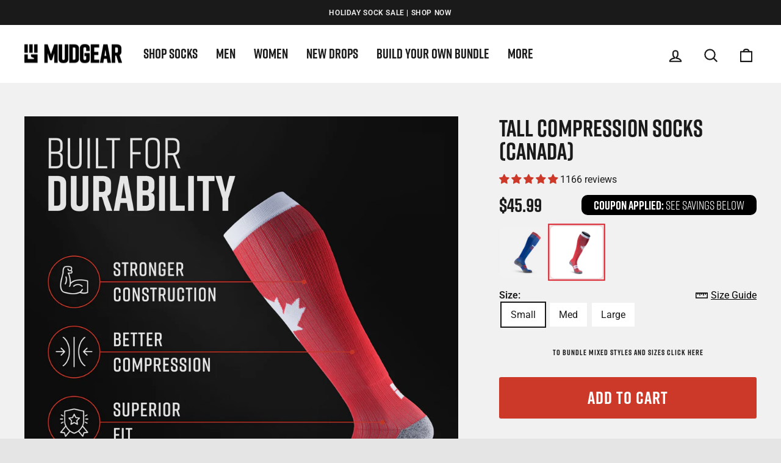

--- FILE ---
content_type: text/html; charset=utf-8
request_url: https://mudgear.com/recommendations/products?section_id=template--25830250611005__product-recommendations&product_id=422788136989&limit=4
body_size: 926
content:
<div id="shopify-section-template--25830250611005__product-recommendations" class="shopify-section"><style>
  #shopify-section-template--25830250611005__product-recommendations{
    background: #f1f1f1;
  }

</style>

<product-recommendations
  id="Recommendations-template--25830250611005__product-recommendations"
  data-section-id="template--25830250611005__product-recommendations"
  data-section-type="product-recommendations"
  data-enable="true"
  data-product-id="422788136989"
  data-intent="related"
  data-url="/recommendations/products?section_id=template--25830250611005__product-recommendations&product_id=422788136989&limit=4"
  data-limit="4">


    <div
    data-subsection
    data-section-type="collection-grid"
    class="index-section">
    <div class="page-width">
      <header class="section-header">
        <h2 class="section-header__title">
          You may also like
        </h2>
      </header>
    </div>

    <div class="page-width page-width--flush-small">
      <div class="grid-overflow-wrapper"><div class="product-recommendations-placeholder">
            
            <div class="grid grid--uniform visually-invisible" aria-hidden="true">
<div class="grid__item grid-product small--one-half medium-up--one-quarter " data-aos="row-of-4" data-product-handle="mudgear-canada-compression-ocr-socks" data-product-id="422788136989">
  <div class="grid-product__content"><div class="grid__item-image-wrapper">
      <div class="grid-product__image-mask"><div
            class="grid__image-ratio grid__image-ratio--square">



<image-element data-aos="image-fade-in" data-aos-offset="150">


  
<img src="//mudgear.com/cdn/shop/products/TallCompressionSocksCanada2500x2500image703.jpg?v=1620167794&amp;width=1080" alt="Mudgear - running with tall compression socks" srcset="//mudgear.com/cdn/shop/products/TallCompressionSocksCanada2500x2500image703.jpg?v=1620167794&amp;width=360 360w, //mudgear.com/cdn/shop/products/TallCompressionSocksCanada2500x2500image703.jpg?v=1620167794&amp;width=540 540w, //mudgear.com/cdn/shop/products/TallCompressionSocksCanada2500x2500image703.jpg?v=1620167794&amp;width=720 720w, //mudgear.com/cdn/shop/products/TallCompressionSocksCanada2500x2500image703.jpg?v=1620167794&amp;width=900 900w, //mudgear.com/cdn/shop/products/TallCompressionSocksCanada2500x2500image703.jpg?v=1620167794&amp;width=1080 1080w" width="1080" height="1080.0" loading="lazy" class=" image-style--
 image-element" sizes="(min-width: 769px) 25vw, 50vw">
  


</image-element>
</div>
          <div class="icon-usa" style="position: absolute; right: 10px; top: 10px">
            <img src="https://cdn.shopify.com/s/files/1/0365/3889/files/icon-made-in-usa.png?v=1611099895" alt="Tall Compression Socks (Black/Orange) is Made in the USA"/>
          </div>
        
          <div class="grid-product__secondary-image small--hide">



<image-element data-aos="image-fade-in" data-aos-offset="150">


  
<img src="//mudgear.com/cdn/shop/files/2-_CANADA_7ffc900e-96ab-46ad-bef0-ce6c007396ab.jpg?v=1735851761&amp;width=1000" alt="" srcset="//mudgear.com/cdn/shop/files/2-_CANADA_7ffc900e-96ab-46ad-bef0-ce6c007396ab.jpg?v=1735851761&amp;width=360 360w, //mudgear.com/cdn/shop/files/2-_CANADA_7ffc900e-96ab-46ad-bef0-ce6c007396ab.jpg?v=1735851761&amp;width=540 540w, //mudgear.com/cdn/shop/files/2-_CANADA_7ffc900e-96ab-46ad-bef0-ce6c007396ab.jpg?v=1735851761&amp;width=720 720w, //mudgear.com/cdn/shop/files/2-_CANADA_7ffc900e-96ab-46ad-bef0-ce6c007396ab.jpg?v=1735851761&amp;width=1000 1000w" width="1000" height="1000.0" loading="lazy" class="image-style--
 image-element" sizes="(min-width: 769px) 25vw, 50vw">
  


</image-element>
</div></div>

      <a href="/products/mudgear-canada-compression-ocr-socks" class="grid-product__link">
        <div class="grid-product__meta">
          <div class="grid-product__title grid-product__title--heading">Tall Compression Socks (Canada)</div><div class="grid-product__price">$45.99
</div></div>
      </a>
    </div>
  </div></div>
</div>
          </div><div class="product-recommendations page-width">
            <div class="grid grid--uniform" data-aos="overflow__animation">

<div class="grid__item grid-product small--one-half medium-up--one-quarter " data-aos="row-of-4" data-product-handle="mudgear-tall-compression-merino-wool-socks-gray-light-gray-1-pair" data-product-id="9911988355389">
  <div class="grid-product__content"><div class="grid__item-image-wrapper">
      <div class="grid-product__image-mask"><div
            class="grid__image-ratio grid__image-ratio--square">



<image-element data-aos="image-fade-in" data-aos-offset="150">


  
<img src="//mudgear.com/cdn/shop/files/TallCompressionMerinoWoolSocksgraygray_2500x2500withmerinotag.jpg?v=1762697734&amp;width=1080" alt="" srcset="//mudgear.com/cdn/shop/files/TallCompressionMerinoWoolSocksgraygray_2500x2500withmerinotag.jpg?v=1762697734&amp;width=360 360w, //mudgear.com/cdn/shop/files/TallCompressionMerinoWoolSocksgraygray_2500x2500withmerinotag.jpg?v=1762697734&amp;width=540 540w, //mudgear.com/cdn/shop/files/TallCompressionMerinoWoolSocksgraygray_2500x2500withmerinotag.jpg?v=1762697734&amp;width=720 720w, //mudgear.com/cdn/shop/files/TallCompressionMerinoWoolSocksgraygray_2500x2500withmerinotag.jpg?v=1762697734&amp;width=900 900w, //mudgear.com/cdn/shop/files/TallCompressionMerinoWoolSocksgraygray_2500x2500withmerinotag.jpg?v=1762697734&amp;width=1080 1080w" width="1080" height="1080.0" loading="lazy" class=" image-style--
 image-element" sizes="(min-width: 769px) 25vw, 39vw">
  


</image-element>
</div>
          <div class="icon-usa" style="position: absolute; right: 10px; top: 10px">
            <img src="https://cdn.shopify.com/s/files/1/0365/3889/files/icon-made-in-usa.png?v=1611099895" alt="Tall Compression Socks (Black/Orange) is Made in the USA"/>
          </div>
        
          <div class="grid-product__secondary-image small--hide">



<image-element data-aos="image-fade-in" data-aos-offset="150">


  
<img src="//mudgear.com/cdn/shop/files/built_for_durability_tall_merino_woll_gray_socks_website_graphics_2500x2500_V2.jpg?v=1762697734&amp;width=1000" alt="" srcset="//mudgear.com/cdn/shop/files/built_for_durability_tall_merino_woll_gray_socks_website_graphics_2500x2500_V2.jpg?v=1762697734&amp;width=360 360w, //mudgear.com/cdn/shop/files/built_for_durability_tall_merino_woll_gray_socks_website_graphics_2500x2500_V2.jpg?v=1762697734&amp;width=540 540w, //mudgear.com/cdn/shop/files/built_for_durability_tall_merino_woll_gray_socks_website_graphics_2500x2500_V2.jpg?v=1762697734&amp;width=720 720w, //mudgear.com/cdn/shop/files/built_for_durability_tall_merino_woll_gray_socks_website_graphics_2500x2500_V2.jpg?v=1762697734&amp;width=1000 1000w" width="1000" height="1000.0" loading="lazy" class="image-style--
 image-element" sizes="(min-width: 769px) 25vw, 39vw">
  


</image-element>
</div></div>

      <a href="/products/mudgear-tall-compression-merino-wool-socks-gray-light-gray-1-pair?pr_prod_strat=jac&pr_rec_id=2d7bf96c6&pr_rec_pid=9911988355389&pr_ref_pid=422788136989&pr_seq=uniform" class="grid-product__link">
        <div class="grid-product__meta">
          <div class="grid-product__title grid-product__title--heading">MudGear Tall Compression Merino Wool Socks - Gray/Light Gray (1 Pair)</div><div class="grid-product__price">$49.99
</div></div>
      </a>
    </div>
  </div></div>


<div class="grid__item grid-product small--one-half medium-up--one-quarter " data-aos="row-of-4" data-product-handle="mudgear-usa-compression-ocr-socks" data-product-id="422787940381">
  <div class="grid-product__content"><div class="grid__item-image-wrapper">
      <div class="grid-product__image-mask"><div
            class="grid__image-ratio grid__image-ratio--square">



<image-element data-aos="image-fade-in" data-aos-offset="150">


  
<img src="//mudgear.com/cdn/shop/products/TallCompressionSocksUSA2500x2500image717.jpg?v=1761542728&amp;width=1080" alt="Mudgear tall compression socks for men" srcset="//mudgear.com/cdn/shop/products/TallCompressionSocksUSA2500x2500image717.jpg?v=1761542728&amp;width=360 360w, //mudgear.com/cdn/shop/products/TallCompressionSocksUSA2500x2500image717.jpg?v=1761542728&amp;width=540 540w, //mudgear.com/cdn/shop/products/TallCompressionSocksUSA2500x2500image717.jpg?v=1761542728&amp;width=720 720w, //mudgear.com/cdn/shop/products/TallCompressionSocksUSA2500x2500image717.jpg?v=1761542728&amp;width=900 900w, //mudgear.com/cdn/shop/products/TallCompressionSocksUSA2500x2500image717.jpg?v=1761542728&amp;width=1080 1080w" width="1080" height="1080.0" loading="lazy" class=" image-style--
 image-element" sizes="(min-width: 769px) 25vw, 39vw">
  


</image-element>
</div>
          <div class="icon-usa" style="position: absolute; right: 10px; top: 10px">
            <img src="https://cdn.shopify.com/s/files/1/0365/3889/files/icon-made-in-usa.png?v=1611099895" alt="Tall Compression Socks (Black/Orange) is Made in the USA"/>
          </div>
        
          <div class="grid-product__secondary-image small--hide">



<image-element data-aos="image-fade-in" data-aos-offset="150">


  
<img src="//mudgear.com/cdn/shop/files/2-_USA_db61d50f-6271-49bd-a9a2-d952c16348af.jpg?v=1761542728&amp;width=1000" alt="" srcset="//mudgear.com/cdn/shop/files/2-_USA_db61d50f-6271-49bd-a9a2-d952c16348af.jpg?v=1761542728&amp;width=360 360w, //mudgear.com/cdn/shop/files/2-_USA_db61d50f-6271-49bd-a9a2-d952c16348af.jpg?v=1761542728&amp;width=540 540w, //mudgear.com/cdn/shop/files/2-_USA_db61d50f-6271-49bd-a9a2-d952c16348af.jpg?v=1761542728&amp;width=720 720w, //mudgear.com/cdn/shop/files/2-_USA_db61d50f-6271-49bd-a9a2-d952c16348af.jpg?v=1761542728&amp;width=1000 1000w" width="1000" height="1000.0" loading="lazy" class="image-style--
 image-element" sizes="(min-width: 769px) 25vw, 39vw">
  


</image-element>
</div></div>

      <a href="/products/mudgear-usa-compression-ocr-socks?pr_prod_strat=e5_desc&pr_rec_id=2d7bf96c6&pr_rec_pid=422787940381&pr_ref_pid=422788136989&pr_seq=uniform" class="grid-product__link">
        <div class="grid-product__meta">
          <div class="grid-product__title grid-product__title--heading">Tall Compression Socks (USA)</div><div class="grid-product__price">$45.99
</div></div>
      </a>
    </div>
  </div></div>


<div class="grid__item grid-product small--one-half medium-up--one-quarter " data-aos="row-of-4" data-product-handle="mudgear-tall-compression-merino-wool-socks-black-gray-1-pair" data-product-id="7231180931160">
  <div class="grid-product__content"><div class="grid__item-image-wrapper">
      <div class="grid-product__image-mask"><div
            class="grid__image-ratio grid__image-ratio--square">



<image-element data-aos="image-fade-in" data-aos-offset="150">


  
<img src="//mudgear.com/cdn/shop/files/TallCompressionMerinoWoolSocksblackgray_2500x2500withmerinotag_1.jpg?v=1762697879&amp;width=1080" alt="" srcset="//mudgear.com/cdn/shop/files/TallCompressionMerinoWoolSocksblackgray_2500x2500withmerinotag_1.jpg?v=1762697879&amp;width=360 360w, //mudgear.com/cdn/shop/files/TallCompressionMerinoWoolSocksblackgray_2500x2500withmerinotag_1.jpg?v=1762697879&amp;width=540 540w, //mudgear.com/cdn/shop/files/TallCompressionMerinoWoolSocksblackgray_2500x2500withmerinotag_1.jpg?v=1762697879&amp;width=720 720w, //mudgear.com/cdn/shop/files/TallCompressionMerinoWoolSocksblackgray_2500x2500withmerinotag_1.jpg?v=1762697879&amp;width=900 900w, //mudgear.com/cdn/shop/files/TallCompressionMerinoWoolSocksblackgray_2500x2500withmerinotag_1.jpg?v=1762697879&amp;width=1080 1080w" width="1080" height="1080.0" loading="lazy" class=" image-style--
 image-element" sizes="(min-width: 769px) 25vw, 39vw">
  


</image-element>
</div>
          <div class="icon-usa" style="position: absolute; right: 10px; top: 10px">
            <img src="https://cdn.shopify.com/s/files/1/0365/3889/files/icon-made-in-usa.png?v=1611099895" alt="Tall Compression Socks (Black/Orange) is Made in the USA"/>
          </div>
        
          <div class="grid-product__secondary-image small--hide">



<image-element data-aos="image-fade-in" data-aos-offset="150">


  
<img src="//mudgear.com/cdn/shop/products/Compression_Merion_Wool_Blk_02.jpg?v=1762697879&amp;width=1000" alt="Mudgear Merino Wool Black/Gray Compression Socks" srcset="//mudgear.com/cdn/shop/products/Compression_Merion_Wool_Blk_02.jpg?v=1762697879&amp;width=360 360w, //mudgear.com/cdn/shop/products/Compression_Merion_Wool_Blk_02.jpg?v=1762697879&amp;width=540 540w, //mudgear.com/cdn/shop/products/Compression_Merion_Wool_Blk_02.jpg?v=1762697879&amp;width=720 720w, //mudgear.com/cdn/shop/products/Compression_Merion_Wool_Blk_02.jpg?v=1762697879&amp;width=1000 1000w" width="1000" height="1000.0" loading="lazy" class="image-style--
 image-element" sizes="(min-width: 769px) 25vw, 39vw">
  


</image-element>
</div></div>

      <a href="/products/mudgear-tall-compression-merino-wool-socks-black-gray-1-pair?pr_prod_strat=jac&pr_rec_id=2d7bf96c6&pr_rec_pid=7231180931160&pr_ref_pid=422788136989&pr_seq=uniform" class="grid-product__link">
        <div class="grid-product__meta">
          <div class="grid-product__title grid-product__title--heading">Tall Compression Merino Wool Socks (Black/Gray)</div><div class="grid-product__price">$49.99
</div></div>
      </a>
    </div>
  </div></div>


<div class="grid__item grid-product small--one-half medium-up--one-quarter " data-aos="row-of-4" data-product-handle="tall-compression-socks-tactical-line-olive-drab-green" data-product-id="9602675605821">
  <div class="grid-product__content"><div class="grid__item-image-wrapper">
      <div class="grid-product__image-mask"><div
            class="grid__image-ratio grid__image-ratio--square">



<image-element data-aos="image-fade-in" data-aos-offset="150">


  
<img src="//mudgear.com/cdn/shop/files/Compression_Merion_Wool_Grn_04.jpg?v=1761541483&amp;width=1080" alt="" srcset="//mudgear.com/cdn/shop/files/Compression_Merion_Wool_Grn_04.jpg?v=1761541483&amp;width=360 360w, //mudgear.com/cdn/shop/files/Compression_Merion_Wool_Grn_04.jpg?v=1761541483&amp;width=540 540w, //mudgear.com/cdn/shop/files/Compression_Merion_Wool_Grn_04.jpg?v=1761541483&amp;width=720 720w, //mudgear.com/cdn/shop/files/Compression_Merion_Wool_Grn_04.jpg?v=1761541483&amp;width=900 900w, //mudgear.com/cdn/shop/files/Compression_Merion_Wool_Grn_04.jpg?v=1761541483&amp;width=1080 1080w" width="1080" height="1080.0" loading="lazy" class=" image-style--
 image-element" sizes="(min-width: 769px) 25vw, 39vw">
  


</image-element>
</div>
          <div class="icon-usa" style="position: absolute; right: 10px; top: 10px">
            <img src="https://cdn.shopify.com/s/files/1/0365/3889/files/icon-made-in-usa.png?v=1611099895" alt="Tall Compression Socks (Black/Orange) is Made in the USA"/>
          </div>
        
          <div class="grid-product__secondary-image small--hide">



<image-element data-aos="image-fade-in" data-aos-offset="150">


  
<img src="//mudgear.com/cdn/shop/files/2-_Tactical_Olive_4e5b7508-98af-4fe2-8161-a33b37c8fe10.jpg?v=1761541483&amp;width=1000" alt="" srcset="//mudgear.com/cdn/shop/files/2-_Tactical_Olive_4e5b7508-98af-4fe2-8161-a33b37c8fe10.jpg?v=1761541483&amp;width=360 360w, //mudgear.com/cdn/shop/files/2-_Tactical_Olive_4e5b7508-98af-4fe2-8161-a33b37c8fe10.jpg?v=1761541483&amp;width=540 540w, //mudgear.com/cdn/shop/files/2-_Tactical_Olive_4e5b7508-98af-4fe2-8161-a33b37c8fe10.jpg?v=1761541483&amp;width=720 720w, //mudgear.com/cdn/shop/files/2-_Tactical_Olive_4e5b7508-98af-4fe2-8161-a33b37c8fe10.jpg?v=1761541483&amp;width=1000 1000w" width="1000" height="1000.0" loading="lazy" class="image-style--
 image-element" sizes="(min-width: 769px) 25vw, 39vw">
  


</image-element>
</div></div>

      <a href="/products/tall-compression-socks-tactical-line-olive-drab-green?pr_prod_strat=e5_desc&pr_rec_id=2d7bf96c6&pr_rec_pid=9602675605821&pr_ref_pid=422788136989&pr_seq=uniform" class="grid-product__link">
        <div class="grid-product__meta">
          <div class="grid-product__title grid-product__title--heading">Tall Compression Socks Tactical Line (Olive Drab Green)</div><div class="grid-product__price">$45.99
</div></div>
      </a>
    </div>
  </div></div>
</div>
          </div></div>
    </div>
  </div>
</product-recommendations>


</div>

--- FILE ---
content_type: text/css
request_url: https://mudgear.com/cdn/shop/t/47/assets/mudgear.css?v=120941190168749184731764531330
body_size: 7577
content:
html{scroll-behavior:smooth;background:#e5e5e5;padding-bottom:0}body{margin:0 auto;background:#f1f1f1;position:relative}body,.best-seller-listing{max-width:2200px}a{transition:.3s}a:hover{color:#ca3a29}.fr .english,.en .francais{display:none}.btn,.product-reviews .spr-button,.product-reviews .spr-summary-actions a,.rte .btn,.shopify-payment-button .shopify-payment-button__button--unbranded{font-family:rift,AvenirNextCondensed-Bold,Futura-CondensedExtraBold,HelveticaNeue-CondensedBold,Ubuntu Condensed,Liberation Sans Narrow,Franklin Gothic Demi Cond,Arial Narrow,sans-serif-condensed,Arial,Trebuchet MS,Lucida Grande,Tahoma,Verdana,sans-serif;letter-spacing:1px;font-weight:700}input,select,textarea{background-color:#fff}td,th{background-color:transparent}.image-wrap{background:transparent}.video-responsive{overflow:hidden;padding-bottom:56.25%;position:relative;height:0}.video-responsive iframe{left:0;top:0;height:100%;width:100%;position:absolute}.video{border-radius:3px;overflow:hidden}.rte h1,.rte h2,.rte h3,.rte h4,.rte h5,.rte h6{margin:0}.index-section ::-webkit-scrollbar{width:5px;height:5px}.index-section ::-webkit-scrollbar-track{background:#f1f1f1}.index-section ::-webkit-scrollbar-thumb{background:silver;transition:all .5s}.index-section ::-webkit-scrollbar-thumb:hover{background:#071e3e}h1,.h1,h2,.h2,h3,.h3,h4,.h4,h5,.h5,h6,.h6{font-family:rift,AvenirNextCondensed-Bold,Futura-CondensedExtraBold,HelveticaNeue-CondensedBold,Ubuntu Condensed,Liberation Sans Narrow,Franklin Gothic Demi Cond,Arial Narrow,sans-serif-condensed,Arial,Trebuchet MS,Lucida Grande,Tahoma,Verdana,sans-serif;font-weight:700;font-style:normal;letter-spacing:-1px}h4,.h4,h5,.h5,h6,.h6{letter-spacing:1px}.subheading{color:#ca3a27}.site-header{padding:0}.announcement-text a{color:#f1f1f1}.announcement-text span{opacity:.5}.site-nav__link,.mobile-nav__link--top-level{letter-spacing:0!important;font-family:rift,HelveticaNeue-CondensedBold,Helvetica,Arial,sans-serif;font-weight:700;font-style:normal}.site-nav__link{padding:15px}.megamenu{padding:0;transition:none;background:#1a1a1a}.megamenu,.site-nav__dropdown a{background-color:#1a1a1a;color:#f1f1f1}.megamenu .site-nav__dropdown-link{padding:0;font-size:1rem}.megamenu .h5,.megamenu .h5 .site-nav__dropdown-link--top-level{font-size:1.6rem}.megamenu .site-nav__dropdown-link:not(.site-nav__dropdown-link--top-level){padding:0 0 .5rem}.megamenu .grid{display:flex;flex-wrap:wrap;justify-content:flex-start;align-items:stretch;border-left:solid 1px #323233}.megamenu .grid__item{padding:40px 3%;width:25%;border-right:solid 1px #323233}.megamenu .site-nav__dropdown-link:hover{color:#cc3929}.megamenu__colection-image{padding-bottom:100%;border-radius:3px}ul.megamenu{padding:40px 0}ul.megamenu .page-width{-webkit-column-count:4;-moz-column-count:4;column-count:4;-webkit-column-gap:4em;-moz-column-gap:4em;column-gap:4em}.site-nav__dropdown{box-shadow:0 70px 20px #0000001a;top:95px}.site-nav__dropdown .site-nav__dropdown-link{background-color:transparent;color:#f1f1f1;cursor:pointer}.drawer{z-index:10000}.mobile-nav__sublist,.mobile-nav__faux-link{font-family:rift,HelveticaNeue-CondensedBold,Helvetica,Arial,sans-serif}.mobile-nav__child-item .mobile-nav__faux-link,.mobile-nav__child-item a.mobile-nav__link{font-size:1.2rem;font-weight:700}.mobile-nav__link--top-level{font-size:1.6rem!important}.collapsible-trigger__icon--circle,.mobile-nav__toggle button{border:none}.mobile-nav__grandchildlist:before{display:none}.mobile-nav__grandchildlist{font-size:1rem!important;font-weight:400!important}.drawer__fixed-header{border-top:solid 5px #1a1a1a}.drawer__header{border:none}.drawer__title{padding-left:70px}.drawer__title:before{content:"";display:block;background:url(/cdn/shop/files/mudgear-logo-full-color-rgb-1632px_72ppi.png?v=1614385600) no-repeat;background-size:auto 100%;background-position:top;position:absolute;top:-6px;left:0;width:50px;height:67px}.js-drawer-closing .main-content:after,.js-drawer-open .main-content:after{background-color:#1a1a1a}.mobile-nav__item--secondary a{text-transform:uppercase;font-size:.8rem}.mobile-nav__social{justify-content:center}.mobile-nav__social-item{border:none;flex:0 1 15.33%}.mobile-nav__social a{padding:15px}.drawer__footer .cart__checkout{font-size:2rem;background-color:#ca3a27}.loaded .slideshow__slide.is-selected .hero__image-wrapper,[data-aos=hero__animation].loaded .hero__image-wrapper{transition:opacity .7s ease;transform:none}.index-section{margin:0;padding:40px 0}.section-header__title{font-size:2rem;letter-spacing:.0025em}[data-type_product_capitalize=true] .grid-product__title{letter-spacing:0}#Slideshow-template--14203735769176__slideshow .hero__title{font-size:clamp(4rem,.5714rem + 15.2381vw,12rem);line-height:.8;position:relative}#Slideshow-template--14203735769176__slideshow .hero__subtitle{font-size:clamp(.2rem,.2rem + 2vw,2.4rem);line-height:1;font-family:rift,HelveticaNeue-CondensedBold,Helvetica,Arial,sans-serif}#shopify-section-template--14203735769176__1630261219cd3590d1{padding-top:0}#shopify-section-template--14203735769176__1630261219cd3590d1 .section-header__title{font-size:1rem;opacity:.3}#shopify-section-template--14203735769176__1630261219cd3590d1 .section-header{padding:0;margin:0}#shopify-section-template--14203735769176__1630261219cd3590d1 .logo-bar{margin-bottom:-1rem}#shopify-section-template--14203735769176__1630261219cd3590d1 .logo-bar__image{filter:brightness(.94)}#shopify-section-template--14203735769176__16302614598acbab9b{background:#fff}#shopify-section-template--14203735769176__16302614598acbab9b .grid__image-ratio img.grid__image-contain{filter:brightness(.96);border-radius:3px}#shopify-section-template--14203735769176__1630261637b631e541{background:#1a1a1a;color:#f1f1f1}#shopify-section-template--14203735769176__1630261637b631e541 h2{font-size:3rem}.collection-content{padding-top:1rem}.collection-content h2{text-align:center;color:#cb3929;font-size:1.4em;letter-spacing:.25px;margin-bottom:1rem}.grid-product__meta{padding:1rem}.grid-product__link{background:#fff;border-radius:3px}.article__grid-image{border-radius:3px;overflow:hidden}.rte.collection__description{margin-bottom:1rem}#shopify-section-template--14203735605336__recently-viewed .grid-product__title{font-family:Roboto Condensed,Helvetica,Arial,sans-serif;font-weight:700;font-size:.8rem;line-height:1}@media only screen and (min-width: 769px){#shopify-section-template--14203735605336__recently-viewed .grid-product__title{font-size:.9rem}}.product .page-container{background:#fff}.product .page-content--product{position:relative;background:#f1f1f1}.product__thumbs--beside.product__thumbs-placement--left{max-height:500px;overflow:hidden}.product__thumbs--beside .slick-list{max-height:500px}.page-content--product .image-wrap img,.page-content--product .related-products img{filter:brightness(.95)}.product__thumb-item a.is-active,.product__thumb-item a:focus{filter:brightness(1.1)}.product__thumb-item a.is-active:before,.product__thumb-item a:focus:before{border-radius:3px}.product-single__meta .product-block{margin-bottom:0}.product-single__meta hr{border-top-color:#e9e9e9}.product-single__meta .product-single__title{margin-bottom:0;font-size:30px;letter-spacing:.5px}.product-single__meta .related-products{margin-bottom:1rem}.product-single__meta h2.product-subtitle{text-transform:capitalize;font-family:Roboto,Helvetica,Arial,sans-serif;letter-spacing:0;font-size:.8rem;line-height:1.4;margin-top:0;margin-bottom:0;font-weight:400;padding:0 15px}.icon-usa{width:50px;position:absolute;top:15px;right:15px;padding:.5rem;background:#fff;border:solid 1px #e1e1e1;z-index:2}.icon-usa img{width:100%;display:block}.related-products p{margin:0}.related-products img{padding:0;display:block}.related-products a{display:block;border:solid 1px transparent}.product__price{color:#1a1a1a;font-size:1.4rem;line-height:1.8;font-family:rift,HelveticaNeue-CondensedBold,Helvetica,Arial,sans-serif;font-weight:700}.product-single__form{padding:0;margin:.5rem 0 0;display:flex;flex-flow:row wrap;width:100%;justify-content:space-between;align-items:center;border-bottom:solid 1px #e9e9e9}.product-single__form .variant-wrapper{position:relative;flex:1 0 50%;padding:0;margin:0}.product-single__form .variant-wrapper:nth-child(2){padding:0}.product-single__form .product__policies{margin:1rem 0}.variant-wrapper--dropdown{position:relative;width:100%;height:60px}.variant__label[for]{display:inline-block;padding:0;margin:0;border-radius:5px;letter-spacing:0;top:10px;left:13px;font-size:.8rem;position:absolute;z-index:2;color:#b3b3b3}.label,label:not(.variant__button-label):not(.text-label){font-size:.6rem;letter-spacing:1px}select{background-position:right 20px center}.variant-wrapper+.variant-wrapper{margin-top:.5rem}.product-single__meta input,.product-single__meta select{padding:20px 50px 10px 11px;border:solid 2px #e9e9e9;border-radius:3px}.product-single__meta select{font-size:1.2em}.add-to-cart{background-color:#cc3929;font-size:1.4rem;color:#fff}.product__price--compare{color:#cc3929}.product__price-savings{display:none}.product-description,.product-features,.product-reviews{padding:40px 0}.product .cta{padding:0 0 40px}.custom__item,.custom-content{margin-bottom:0}.product-bullets{text-align:left;margin:1rem 0 0}.product-bullets ul,.product-bullets li{list-style-type:none;margin:0;padding:0}.product-bullets li{font-size:.8em;background:url(/cdn/shop/files/mudgear-bullet.png?v=1611700110) no-repeat;background-size:8px auto;background-position:left 6px;padding-left:15px}.warranty-icons{margin:1rem 0;display:flex;flex-wrap:wrap;justify-content:space-between;align-content:space-between;align-items:center}.warranty-icons img{width:30%}.section-header h3{color:#cc3929;font-size:1rem;letter-spacing:.05px;margin-bottom:.5rem}.product-single__description-full img{display:none;filter:brightness(.96);border-radius:5px;position:relative;z-index:0}.product-single__description-full img:before{content:"";display:block;background:radial-gradient(#0009,#0000 60%);width:100%;height:100%;position:absolute;z-index:1}.product-single__description-full strong{font-size:1.2em}.product-single__description-full h2{text-transform:none;font-family:Roboto Condensed,Helvetica,Arial,sans-serif;letter-spacing:0;font-size:1.4rem;line-height:1.2;margin-top:2rem;margin-bottom:1rem}.text-features{text-align:center}.image-features{margin-bottom:1rem}.text-features h2{margin:0 0 1rem}.ugc{display:flex;overflow-x:scroll;justify-content:center}.ugc img{width:200px;height:200px}.ugc::-webkit-scrollbar{height:5px}.ugc::-webkit-scrollbar-track{background:#f1f1f1}.ugc::-webkit-scrollbar-thumb{background:#1a1a1a}.ugc::-webkit-scrollbar-thumb:hover{background:#000}.stamped-main-badge{position:relative;top:-5px}.fa,.stamped-fa{vertical-align:text-top!important}.fa-star-half-o:before,.fa-star-o:before,.fa-star:before,.stamped-fa-star-half-o:before,.stamped-fa-star-o:before,.stamped-fa-star:before{font-size:1.4rem!important}.fa-star,.fa-star-checked,.fa-star-half-o,.fa-star-o,.stamped-fa-star,.stamped-fa-star-checked,.stamped-fa-star-half-o,.stamped-fa-star-o{color:#1a1a1a!important}.stamped-badge-caption{font-size:12px}div.stamped-container[data-widget-style],div[data-widget-style] div.stamped-container{margin:0 auto!important;font-family:Roboto!important}.summary-rating-bar-content{background:#1a1a1a}.stamped-review-avatar,.stamped-location-flag,.stamped-review-footer,.stamped-review-header .created,.stamped-tab-container,.stamped-reviews-filter,.stamped-tabs,.stamped-summary,.stamped-review-product,.stamped-review-variant,.stamped-container[data-widget-show-product-variant=true] .stamped-review-product,.stamped-container[data-widget-show-product-variant=true] .stamped-review-variant{display:none!important}div[data-widget-style*=standard] .stamped-tab-container{height:0}.stamped-review-header .stamped-verified-badge,.stamped-review-header .verified,.stamped-review-header .verified .fa-check-circle-o,.stamped-review-header .verified .stamped-fa-check-circle-o,.stamped-review-header .verified-badge,.stamped-review-header .verified-badge .fa-check-circle-o,.stamped-review-header .verified-badge .stamped-fa-check-circle-o,.stamped-verified-badge{color:#cc3929}p.stamped-review-content-body{line-height:1.6em;font-size:1em}.stamped-review{border:none}.stamped-pagination{width:100%}.stamped-review{margin-bottom:20px;padding:0}.stamped-review-header-title{font-size:1.2rem;line-height:40px;font-weight:700}#stamped-main-widget{margin:0!important}.cta{text-align:center}.cta .btn{background:#cc3929;color:#fff}#shopify-section-template--14203736096856__product-recommendations{background:#f1f1f1}#shopify-section-template--14203736096856__product-recommendations .index-section{padding-bottom:0}.template-blog main{background:#f1f1f1}.template-blog .section-header{text-align:left}.article__title{font-family:Roboto Condensed,Helvetica,Arial,sans-serif;font-weight:700;line-height:1;font-size:1rem}.article-grid-bottom{margin-bottom:25px}.article__date{opacity:.3}.grid__image-ratio--landscape:before{background:#00000008}.template-article .section-header__title{margin-bottom:10px}.article__body img{filter:brightness(.95)}.about-us h2.subtitle{font-size:2rem;color:#d13b0a;text-align:center}.about-us h2.border{border-top:solid 1px #fff;padding:40px 0 20px;clear:both}.header{background:#1a1a1a;color:#fff;text-align:center;padding:2rem 0}.header h1{margin:0 15px;padding:0;color:#ca3a27}.header h1 span{font-size:2rem;color:#fff;display:block}.text-features .big{font-size:1.2rem}.image-features img{border-radius:3px}.article .page-content{max-width:800px}.article .page-content h3{margin-bottom:1rem}.header-item--logo{position:relative}.template-blog .header-item--logo:after,.template-article .header-item--logo:after{z-index:20;content:"Insider";font-family:Permanent Marker,cursive;font-size:25px;position:absolute;top:35px;left:55px;color:#ca3a27;z-index:0}@media only screen and (min-width: 769px){.template-blog .header-item--logo:after,.template-article .header-item--logo:after{font-size:25px;position:absolute;top:53px;left:95px}}.cart form{background:#fff;border-radius:5px;padding:1.5rem}.cart__checkout{font-size:2rem;background-color:#cc3929}.cart__item-sub.cart__item-row{font-weight:700;font-size:1.2rem}.cart .hr--large{display:none}@media only screen and (min-width: 769px){.cart form{padding:4rem}.cart-intro,.cart .warranty-icons{font-size:1.4rem;max-width:800px;margin:20px auto 0!important}.cart__item-sub.cart__item-row{font-size:1.4rem}.cart .page-content{margin-bottom:0;padding-bottom:0}}.pre-footer-section{background:url(/cdn/shop/files/pre-footer-bg-mudgear.png?v=1611081819) no-repeat;background-color:#f1f1f1;background-size:contain;background-position:bottom}.pre-footer-section .image-wrap{background:none}.pre-footer-section .index-section{padding-bottom:80px}.pre-footer-section .h1{font-size:clamp(2rem,1rem + 7vw,4rem);line-height:.9}.footer__title{font-size:1.6rem;padding:0}.footer__small-text{padding:30px 0;border-top:solid 1px #323232;margin-top:30px}.grid-product__image-mask{border-radius:3px}.grid-product__tag--sale,.grid-product__tag--sold-out{border-radius:0 3px;text-transform:uppercase;font-weight:700;font-size:.6rem;background-color:#ca3a27}.grid-product__tag.grid-product__tag--sold-out{background-color:#ccc;color:#656565}@media only screen and (max-width: 768px){.announcement-text{font-size:.8em;letter-spacing:.1em}.logo-bar__item{flex:0 1 60px;margin:0 .2rem .5rem}.pre-footer-section .image-wrap{width:200px;height:230px!important;padding:0!important;margin:0 auto}.product-single__meta h2.product-subtitle{display:none}}@media only screen and (min-width: 769px){.announcement-text{letter-spacing:.05em}.announcement-text span{margin:0 .3rem}.site-nav__link{padding:30px 15px}.index-section{padding:75px 0}.hero__text-shadow{top:-40px}.section-header__title{font-size:3rem}#Slideshow-template--14203735769176__slideshow .hero__title{left:-20px}#shopify-section-template--14203735769176__1630261637b631e541 h2{font-size:4rem}.hero__link .btn{font-size:1.2rem}.article__grid-image,.article__grid-meta{background:#fff;padding-bottom:20px;margin:0;overflow:hidden}.article__grid-image{border-radius:5px 5px 0 0}.article__grid-meta{border-radius:0 0 5px 5px;margin-bottom:1rem}.article__title,.article-grid-bottom{font-size:1.2rem;background:#fff;padding:0 30px 10px;display:block}.collection-content{padding-top:20px}.collection-content h2{font-size:2.4em}.product-single__meta .product-single__title{margin-bottom:1rem;font-size:2.4rem;letter-spacing:.05px}.grid-product__meta{padding:1rem 2rem 2rem}.product-single__meta h2.product-subtitle{font-size:1rem;padding:0}.product__price{font-size:2rem;float:left;margin-right:1rem}.stamped-main-badge{position:relative;top:0;line-height:43px}.fa-star-half-o:before,.fa-star-o:before,.fa-star:before,.stamped-fa-star-half-o:before,.stamped-fa-star-o:before,.stamped-fa-star:before{font-size:1.6rem!important}.icon-usa{width:70px;position:absolute;top:60px;right:45%;padding:.75rem}.related-products{clear:both}.product-single__form .product__policies{margin:1rem 0;padding:0 1rem}.warranty-icons{margin:2rem 0}.product-bullets li{font-size:1rem}.product-description,.product-features,.product-reviews{padding:80px 0}.product .cta{padding:0 0 80px}.add-to-cart{font-size:1.8rem;margin-top:1rem}.section-header h3{font-size:2rem;margin-bottom:1rem}.video{margin-bottom:4rem}.product-single__description-full{-webkit-column-count:2;-moz-column-count:2;column-count:2;-webkit-column-gap:3em;-moz-column-gap:3em;column-gap:3em}.row-features{display:flex;flex-direction:row;max-width:1400px;justify-content:center;align-items:center;flex-wrap:wrap;margin:0 auto}.row-features:nth-of-type(odd){flex-flow:row-reverse}.row-features:nth-of-type(odd) .image-features{margin:0 0 0 40px}.image-features{max-width:50%;flex:1;margin:0 40px 0 0}.text-features{text-align:left;max-width:30%;flex:1;margin:0 40px}.stamped-main-widget{padding:40px 0}.stamped-reviews{-webkit-column-count:2;-moz-column-count:2;column-count:2;-webkit-column-gap:10em;-moz-column-gap:10em;column-gap:10em}.stamped-review{margin-bottom:40px}.ugc img{width:20%;height:auto}.pre-footer-section .index-section{padding-bottom:150px}.footer__item--1494301487048{width:10%!important}.footer__item--1494292487693{float:right;border-left:solid 1px #323232;padding-left:60px}.footer__small-text{margin-top:60px;text-align:left!important}.product-recommendations .grid{display:flex;align-items:stretch;margin-left:0}.product-recommendations .grid-product{background:#fff;margin:1rem;border-radius:5px;padding-left:0}.product-recommendations .grid__image-ratio img.grid__image-contain{padding:1rem}}.run-the-summit .announcement-bar,.run-the-summit .header-item--navigation{display:none}.run-the-summit .main-content{max-width:1500px;margin:0 auto}.run-the-summit #shopify-section-template--14294698721368__164573351417f3f7a0{background-color:#fff}.run-the-summit #shopify-section-template--14294698721368__164573351417f3f7a0 .section-header h2{font-size:1rem;opacity:.3}.fanatic-1 #shopify-section-header{display:none}.fanatic-1 #Slideshow-template--14310315589720__1641574139797e2302 .hero__text-shadow{width:50%}.fanatic-1 .slideshow__slide--16415741398de60196-0 .btn:last-child{background:#fff!important;color:#202020}.fanatic-1 #Slideshow-template--14310315589720__1641574139797e2302{background-size:cover;background-repeat:no-repeat}.fanatic-1 a.signup-2{background:#cc3929!important;font-size:19px}.fanatic-1 .custom__item-inner{text-align:center}.fanatic-1 #shopify-section-template--14310315589720__1648231871449b4158,.fanatic-1 #shopify-section-template--14310315589720__16415824959ff9375b,.fanatic-1 #shopify-section-template--14310315589720__164823080105caa244{background-color:#202020;color:#fff}.fanatic-1 #shopify-section-template--14310315589720__1648231871449b4158{padding-bottom:0}.fanatic-1 #shopify-section-template--14310315589720__1648231871449b4158 h2{font-size:42px}.fanatic-1 #shopify-section-template--14310315589720__1648231871449b4158 p{color:#cc3929}.fanatic-1 #shopify-section-template--14310315589720__16415824959ff9375b{padding-top:40px;padding-bottom:0}.fanatic-1 #shopify-section-template--14310315589720__16415831500abbd63e{padding-bottom:200px;background:url(/cdn/shop/files/mud-3.jpg) no-repeat center center;background-size:cover}.fanatic-1 #shopify-section-template--14310315589720__16415831500abbd63e .subheading{font-weight:700;font-size:20px;text-transform:none!important;letter-spacing:normal}.fanatic-1 #shopify-section-template--14310315589720__16415831500abbd63e .h1{font-size:50px}.fanatic-1 #shopify-section-template--14310315589720__16415831500abbd63e .feature-row{align-items:stretch}.fanatic-1 #shopify-section-template--14310315589720__16415831500abbd63e .feature-row .feature-row__text{padding-top:50px}.fanatic-1 #shopify-section-template--14310315589720__16482327364e791d4f{height:0px!important;margin:0!important;padding:0!important}.fanatic-1 #shopify-section-template--14310315589720__16482327364e791d4f .index-section{padding:0}.fanatic-1 #shopify-section-template--14310315589720__16482327364e791d4f .section-header,.fanatic-1 #shopify-section-template--14310315589720__16482327364e791d4f p{display:none}.fanatic-1 #shopify-section-template--14310315589720__16482327364e791d4f .form-vertical{width:50%;margin-top:-700px;margin-left:-120px}.fanatic-1 #shopify-section-template--14310315589720__16482327364e791d4f .form-vertical .grid__item,.fanatic-1 #shopify-section-template--14310315589720__16482327364e791d4f .form-vertical .medium-up--one-half{width:100%}.fanatic-1 #shopify-section-template--14310315589720__16482327364e791d4f .btn{background-color:#cc3929}.fanatic-1 .pre-footer-section,.fanatic-1 footer{display:none}@media only screen and (max-width: 392px){.fanatic-1 #Slideshow-template--14310315589720__1641574139797e2302 .hero__text-shadow{width:100%}.fanatic-1 #shopify-section-template--14310315589720__16415831500abbd63e{padding-bottom:700px;background-position:center bottom}.fanatic-1 #shopify-section-template--14310315589720__16482327364e791d4f .form-vertical{padding-left:5%;padding-right:5%;width:100%;margin-top:-700px;margin-left:0}}.fanatic-1 #shopify-section-template--14310315589720__1649255002fe18c697,.fanatic-1 #shopify-section-template--14310315589720__1649255002fe18c697 .index-section,.fanatic-1 #shopify-section-template--14310315589720__1649255002fe18c697 .index-section .page-width,.fanatic-1 #shopify-section-template--14310315589720__1649255002fe18c697 .index-section .page-width .custom-content,.fanatic-1 #shopify-section-template--14310315589720__1649255002fe18c697 .index-section .page-width .custom-content .custom__item,.fanatic-1 #shopify-section-template--14310315589720__1649255002fe18c697 .index-section .page-width .custom-content .custom__item .custom__item-inner,.fanatic-1 #shopify-section-template--14310315589720__1649255002fe18c697 .index-section .page-width .custom-content .custom__item .custom__item-inner .rte,.fanatic-1 #shopify-section-template--14310315589720__1649255002fe18c697 .index-section .page-width .custom-content .custom__item .custom__item-inner--liquid,.fanatic-1 #shopify-section-template--14310315589720__1649255002fe18c697 .index-section .page-width .custom-content .custom__item .custom__item-inner--liquid .rte,.mudgear-goruck-games-contest #shopify-section-template--14320323756120__1649255002fe18c697,.mudgear-goruck-games-contest #shopify-section-template--14320323756120__1649255002fe18c697 .index-section,.mudgear-goruck-games-contest #shopify-section-template--14320323756120__1649255002fe18c697 .index-section .page-width,.mudgear-goruck-games-contest #shopify-section-template--14320323756120__1649255002fe18c697 .index-section .page-width .custom-content,.mudgear-goruck-games-contest #shopify-section-template--14320323756120__1649255002fe18c697 .index-section .page-width .custom-content .custom__item,.mudgear-goruck-games-contest #shopify-section-template--14320323756120__1649255002fe18c697 .index-section .page-width .custom-content .custom__item .custom__item-inner,.mudgear-goruck-games-contest #shopify-section-template--14320323756120__1649255002fe18c697 .index-section .page-width .custom-content .custom__item .custom__item-inner .rte,.mudgear-goruck-games-contest #shopify-section-template--14320323756120__1649255002fe18c697 .index-section .page-width .custom-content .custom__item .custom__item-inner--liquid,.mudgear-goruck-games-contest #shopify-section-template--14320323756120__1649255002fe18c697 .index-section .page-width .custom-content .custom__item .custom__item-inner--liquid .rte{margin:0!important;padding:0!important;width:100%!important;max-width:100%!important}.fanatic-1 #shopify-section-template--14310315589720__1649255002fe18c697 .index-section .page-width .custom-content .custom__item .custom__item-inner .rte iframe,.fanatic-1 #shopify-section-template--14310315589720__1649255002fe18c697 .index-section .page-width .custom-content .custom__item .custom__item-inner--liquid .rte iframe,.mudgear-goruck-games-contest #shopify-section-template--14320323756120__1649255002fe18c697 .index-section .page-width .custom-content .custom__item .custom__item-inner .rte iframe .mudgear-goruck-games-contest #shopify-section-template--14320323756120__1649255002fe18c697 .index-section .page-width .custom-content .custom__item .custom__item-inner--liquid .rte iframe{margin:0!important;padding:0!important;min-width:100%!important;height:100vh!important;border:0!important}.run-the-summit #shopify-section-header,.grit-trail-series #shopify-section-header,.strong-as-oak #shopify-section-header,.be-happy-run #shopify-section-header,.tobacco-road #shopify-section-header{display:none}.run-the-summit .main-content,.grit-trail-series .main-content{min-width:100%}.run-the-summit #shopify-section-template--14294698721368__164573327863da7618 .hero__text-shadow,.grit-trail-series #shopify-section-template--14315456495704__164573327863da7618 .hero__text-shadow{margin-top:-120px;width:50%}.be-happy-run #shopify-section-template--14427847786584__164573327863da7618 .hero__text-shadow,.tobacco-road #shopify-section-template--14444254429272__164573327863da7618 .hero__text-shadow{margin-top:-300px;width:70%}.tobacco-road #shopify-section-template--14444254429272__164573327863da7618 .hero__top-subtitle{font-size:30px}.be-happy-run #shopify-section-template--14427847786584__164573327863da7618 h2,.tobacco-road #shopify-section-template--14444254429272__164573327863da7618 h2{font-size:150px}.run-the-summit #shopify-section-template--14294698721368__164934922319bce552,.grit-trail-series #shopify-section-template--14315456495704__1649351676b269d470,.strong-as-oak #shopify-section-template--14339896836184__164934922319bce552,.be-happy-run #shopify-section-template--14427847786584__1649351676b269d470,.tobacco-road #shopify-section-template--14444254429272__164934922319bce552{position:absolute;margin-top:-380px;margin-left:200px;z-index:999}.run-the-summit #shopify-section-template--14294698721368__164934922319bce552 h1,.grit-trail-series #shopify-section-template--14315456495704__1649351676b269d470 h1,.strong-as-oak #shopify-section-template--14339896836184__164934922319bce552 h1,.be-happy-run #shopify-section-template--14427847786584__1649351676b269d470 h1,.tobacco-road #shopify-section-template--14444254429272__164934922319bce552 h1{font-size:65px}.run-the-summit #shopify-section-template--14294698721368__164934922319bce552 h2,.grit-trail-series #shopify-section-template--14315456495704__1649351676b269d470 h2,.strong-as-oak #shopify-section-template--14339896836184__164934922319bce552 h2,.be-happy-run #shopify-section-template--14427847786584__1649351676b269d470 h2,.tobacco-road #shopify-section-template--14444254429272__164934922319bce552 h2{font-size:40px}.run-the-summit #shopify-section-template--14294698721368__164934922319bce552 p,.grit-trail-series #shopify-section-template--14315456495704__1649351676b269d470 p,.strong-as-oak #shopify-section-template--14339896836184__164934922319bce552 p,.be-happy-run #shopify-section-template--14427847786584__1649351676b269d470 p,.tobacco-road #shopify-section-template--14444254429272__164934922319bce552 p{font-size:20px;margin-bottom:0}.strong-as-oak #shopify-section-template--14339896836184__164934922319bce552{margin-top:-310px;color:#fff}.strong-as-oak #shopify-section-template--14339896836184__164573327863da7618 .hero__text-shadow h2{width:45%;margin-top:-100px}.run-the-summit #shopify-section-template--14294698721368__16468587786ba20e3a,.grit-trail-series #shopify-section-template--14315456495704__16468587786ba20e3a,.strong-as-oak #shopify-section-template--14339896836184__16468587786ba20e3a,.be-happy-run #shopify-section-template--14427847786584__16468587786ba20e3a,.tobacco-road #shopify-section-template--14444254429272__16468587786ba20e3a{height:450px}.run-the-summit #shopify-section-template--14294698721368__16468587786ba20e3a img,.grit-trail-series #shopify-section-template--14315456495704__16468587786ba20e3a img,.strong-as-oak #shopify-section-template--14339896836184__16468587786ba20e3a img,.be-happy-run #shopify-section-template--14427847786584__16468587786ba20e3a img,.tobacco-road #shopify-section-template--14444254429272__16468587786ba20e3a img{width:41%;margin:0 auto}.strong-as-oak #shopify-section-template--14339896836184__16457335911bd965e1 .grid--uniform{display:flex;align-items:center;justify-content:center}.strong-as-oak #shopify-section-template--14339896836184__16457335911bd965e1 .grid__item:first-child,.strong-as-oak #shopify-section-template--14339896836184__16457335911bd965e1 .grid__item:nth-child(2){display:none}.grit-trail-series #shopify-section-template--14315456495704__164573351417f3f7a0{background-color:#fff}.run-the-summit .hero__subtitle,.grit-trail-series .hero__subtitle{font-family:Rift,sans-serif;font-size:30px;line-height:1.2em}.mudgear-socks-and-apparel-for-outdoor-adventure #soundest-form-nORVvBBjbhx7Ni1wlTDvgJGYcMydKodzvO18-template-container .soundest-form-image-right-headline{font-family:Rift,sans-serif !importantt}@media only screen and (max-width: 1440px){.run-the-summit #shopify-section-template--14294698721368__164934922319bce552,.grit-trail-series #shopify-section-template--14315456495704__1649351676b269d470,.strong-as-oak #shopify-section-template--14339896836184__164934922319bce552,.be-happy-run #shopify-section-template--14427847786584__1649351676b269d470,.tobacco-road #shopify-section-template--14444254429272__164934922319bce552{margin-top:-320px;margin-left:0}.strong-as-oak #shopify-section-template--14339896836184__164934922319bce552{margin-top:-260px}}@media only screen and (max-width: 1280px){.strong-as-oak #shopify-section-template--14339896836184__164573327863da7618 .hero__text-shadow h2{font-size:60px}.strong-as-oak #shopify-section-template--14339896836184__164934922319bce552 .rte{transform:scale(.8);margin-left:-40px}.be-happy-run #shopify-section-template--14427847786584__164573327863da7618 .hero__text-shadow{margin-top:-220px}.be-happy-run #shopify-section-template--14427847786584__164573327863da7618 .hero__text-shadow h2{font-size:120px}}@media only screen and (min-width: 1000px) and (max-width: 1300px){.run-the-summit #shopify-section-template--14294698721368__164934922319bce552,.grit-trail-series #shopify-section-template--14315456495704__1649351676b269d470{margin-top:-300px;margin-left:0}}@media only screen and (max-width: 1180px){.run-the-summit #shopify-section-template--14294698721368__164573327863da7618 .hero__text-shadow,.grit-trail-series #shopify-section-template--14315456495704__164573327863da7618 .hero__text-shadow{width:45%}.run-the-summit #shopify-section-template--14294698721368__164573327863da7618 .hero__text-shadow h2,.grit-trail-series #shopify-section-template--14315456495704__164573327863da7618 .hero__text-shadow h2{font-size:60px}.strong-as-oak #shopify-section-template--14339896836184__164573327863da7618 .hero__text-shadow h2{width:60%;margin-top:-50px}.strong-as-oak #shopify-section-template--14339896836184__164934922319bce552{margin-top:-250px}.run-the-summit #shopify-section-template--14294698721368__164934922319bce552,.grit-trail-series #shopify-section-template--14315456495704__1649351676b269d470,.be-happy-run #shopify-section-template--14427847786584__1649351676b269d470,.tobacco-road #shopify-section-template--14444254429272__164934922319bce552{margin-top:-300px;margin-left:0}.run-the-summit #shopify-section-template--14294698721368__16468587786ba20e3a img,.grit-trail-series #shopify-section-template--14315456495704__16468587786ba20e3a img,.strong-as-oak #shopify-section-template--14339896836184__16468587786ba20e3a img,.be-happy-run #shopify-section-template--14427847786584__16468587786ba20e3a img,.tobacco-road #shopify-section-template--14444254429272__16468587786ba20e3a img{width:60%}}@media only screen and (max-width: 1024px){.run-the-summit #shopify-section-template--14294698721368__164573327863da7618 .hero__text-shadow,.grit-trail-series #shopify-section-template--14315456495704__164573327863da7618 .hero__text-shadow{width:60%}.run-the-summit #shopify-section-template--14294698721368__164573327863da7618 .hero__text-shadow h2,.grit-trail-series #shopify-section-template--14315456495704__164573327863da7618 .hero__text-shadow h2{font-size:60px}.strong-as-oak #shopify-section-template--14339896836184__164573327863da7618 .hero__text-shadow h2{font-size:50px}.be-happy-run #shopify-section-template--14427847786584__164573327863da7618 .hero__text-shadow{margin-top:-180px}.be-happy-run #shopify-section-template--14427847786584__164573327863da7618 .hero__text-shadow h2{font-size:100px}.tobacco-road #shopify-section-template--14444254429272__164573327863da7618 .hero__top-subtitle{font-size:25px}.tobacco-road #shopify-section-template--14444254429272__164573327863da7618 .hero__text-shadow h2{font-size:120px}.run-the-summit #shopify-section-template--14294698721368__164934922319bce552,.grit-trail-series #shopify-section-template--14315456495704__1649351676b269d470,.be-happy-run #shopify-section-template--14427847786584__1649351676b269d470,.tobacco-road #shopify-section-template--14444254429272__164934922319bce552{margin-top:-250px;margin-left:0}.strong-as-oak #shopify-section-template--14339896836184__164934922319bce552{margin-top:-240px}.run-the-summit #shopify-section-template--14294698721368__164934922319bce552 h1,.grit-trail-series #shopify-section-template--14315456495704__1649351676b269d470 h1,.be-happy-run #shopify-section-template--14427847786584__1649351676b269d470 h1,.tobacco-road #shopify-section-template--14444254429272__164934922319bce552 h1{font-size:60px}.run-the-summit #shopify-section-template--14294698721368__164934922319bce552 h2,.grit-trail-series #shopify-section-template--14315456495704__1649351676b269d470 h2,.be-happy-run #shopify-section-template--14427847786584__1649351676b269d470 h2,.tobacco-road #shopify-section-template--14444254429272__164934922319bce552 h2{font-size:37px}.run-the-summit #shopify-section-template--14294698721368__164934922319bce552 p,.grit-trail-series #shopify-section-template--14315456495704__1649351676b269d470 p,.be-happy-run #shopify-section-template--14427847786584__1649351676b269d470 p,.tobacco-road #shopify-section-template--14444254429272__164934922319bce552 p{font-size:18.5px;margin-bottom:0}.run-the-summit #shopify-section-template--14294698721368__16468587786ba20e3a img,.grit-trail-series #shopify-section-template--14315456495704__16468587786ba20e3a img,.strong-as-oak #shopify-section-template--14339896836184__16468587786ba20e3a img,.be-happy-run #shopify-section-template--14427847786584__16468587786ba20e3a img,.tobacco-road #shopify-section-template--14444254429272__16468587786ba20e3a img{width:70%}.run-the-summit .logo-bar__item,.grit-trail-series .logo-bar__item{margin:0}}@media only screen and (max-width: 916px){background: rgba(255,255,255,.7);.be-happy-run #shopify-section-template--14427847786584__164573327863da7618 .hero__text-shadow{margin-top:-150px}.be-happy-run #shopify-section-template--14427847786584__164573327863da7618 .hero__text-shadow h2{font-size:80px}.tobacco-road #shopify-section-template--14444254429272__164573327863da7618 .hero__top-subtitle{font-size:20px}.tobacco-road #shopify-section-template--14444254429272__164573327863da7618 .hero__text-shadow h2{font-size:100px}}@media only screen and (max-width: 914px){.strong-as-oak #shopify-section-template--14339896836184__164934922319bce552{transform:scale(.7);margin-left:-50px}.be-happy-run #shopify-section-template--14427847786584__164573327863da7618 .hero__text-shadow{margin-top:-150px}.be-happy-run #shopify-section-template--14427847786584__164573327863da7618 .hero__text-shadow h2{font-size:80px}}@media only screen and (max-width: 896px){.run-the-summit #shopify-section-template--14294698721368__16468587786ba20e3a img,.grit-trail-series #shopify-section-template--14315456495704__16468587786ba20e3a img{width:100%}}@media only screen and (max-width: 851px){.strong-as-oak #shopify-section-template--14339896836184__164573327863da7618 .hero__text-shadow h2{font-size:40px}.strong-as-oak #shopify-section-template--14339896836184__164934922319bce552{margin-top:-220px}}@media only screen and (max-width: 844px){.run-the-summit .logo-bar__item,.grit-trail-series .logo-bar__item{margin:0}}@media only screen and (max-width: 820px){.strong-as-oak #shopify-section-template--14339896836184__164573327863da7618 .hero__text-shadow h2{font-size:40px}.strong-as-oak #shopify-section-template--14339896836184__164934922319bce552{margin-top:-220px}.be-happy-run #shopify-section-template--14427847786584__164573327863da7618 .hero__text-shadow,.tobacco-road #shopify-section-template--14444254429272__164573327863da7618 .hero__text-shadow{margin-top:-120px}.be-happy-run #shopify-section-template--14427847786584__1649351676b269d470,.tobacco-road #shopify-section-template--14444254429272__164934922319bce552{margin-top:-240px}.be-happy-run #shopify-section-template--14427847786584__1649351676b269d470 h1,.tobacco-road #shopify-section-template--14444254429272__164934922319bce552 h1{font-size:55px}.be-happy-run #shopify-section-template--14427847786584__1649351676b269d470 h2,.tobacco-road #shopify-section-template--14444254429272__164934922319bce552 h2{font-size:32px}}@media only screen and (max-width: 768px){.be-happy-run #shopify-section-template--14427847786584__164573327863da7618 .hero__text-shadow{width:50%;margin-top:-400px}.be-happy-run #shopify-section-template--14427847786584__164573327863da7618 .hero__text-shadow h2{font-size:100px}.be-happy-run #shopify-section-template--14427847786584__1649351676b269d470{position:static;margin-top:0;padding-top:0}.be-happy-run #shopify-section-template--14427847786584__1649351676b269d470 .index-section{padding-top:0}.tobacco-road #shopify-section-template--14444254429272__164573327863da7618 .hero__text-shadow{width:100%}.tobacco-road #shopify-section-template--14444254429272__164573327863da7618 .hero__top-subtitle{font-size:30px;margin-top:-600px}.tobacco-road #shopify-section-template--14444254429272__164573327863da7618 .hero__text-shadow h2{font-size:140px}.tobacco-road #shopify-section-template--14444254429272__164934922319bce552{position:static;margin-top:0;padding-top:0}.run-the-summit #shopify-section-template--14294698721368__16468587786ba20e3a,.grit-trail-series #shopify-section-template--14315456495704__16468587786ba20e3a,.strong-as-oak #shopify-section-template--14339896836184__16468587786ba20e3a,.be-happy-run #shopify-section-template--14427847786584__16468587786ba20e3a,.tobacco-road #shopify-section-template--14444254429272__16468587786ba20e3a{height:auto}.run-the-summit #shopify-section-template--14294698721368__16468587786ba20e3a .one-quarter,.grit-trail-series #shopify-section-template--14315456495704__16468587786ba20e3a .one-quarter,.strong-as-oak #shopify-section-template--14339896836184__16468587786ba20e3a .one-quarter,.be-happy-run #shopify-section-template--14427847786584__16468587786ba20e3a .one-quarter,.tobacco-road #shopify-section-template--14444254429272__16468587786ba20e3a .one-quarter{display:none}.run-the-summit .logo-bar__item,.grit-trail-series .logo-bar__item,.be-happy-run .logo-bar__item{margin:auto}.run-the-summit .grid-overflow-wrapper .grid__item,.grit-trail-series .grid-overflow-wrapper .grid__item,.be-happy-run .grid-overflow-wrapper .grid__item{flex:0 0 49vw}.run-the-summit .pre-footer-section .feature-row,.grit-trail-series .pre-footer-section .feature-row,.be-happy-run .pre-footer-section .feature-row{padding-bottom:40px}.strong-as-oak #shopify-section-template--14339896836184__164573327863da7618 .hero__text-shadow h2{width:100%;font-size:60px;margin-top:100px;margin-left:20px}.strong-as-oak #shopify-section-template--14339896836184__164573327863da7618 .hero__text-shadow a{transform:scale(2);margin-left:100px;margin-top:30px}.strong-as-oak #shopify-section-template--14339896836184__164934922319bce552 .rte{transform:scale(1.2);margin-left:45px}}@media only screen and (max-width: 740px){.strong-as-oak #shopify-section-template--14339896836184__164934922319bce552 .rte{transform:scale(1);margin-left:15px;margin-top:20px}}@media only screen and (max-width: 667px){.strong-as-oak #shopify-section-template--14339896836184__164573327863da7618 .hero__text-shadow h2{font-size:50px;margin-left:20px}.strong-as-oak #shopify-section-template--14339896836184__164573327863da7618 .hero__text-shadow a{transform:scale(1.5);margin-left:60px}.be-happy-run #shopify-section-template--14427847786584__164573327863da7618 .hero__text-shadow{margin-top:-350px}.be-happy-run #shopify-section-template--14427847786584__1649351676b269d470{margin-top:-270px}.tobacco-road #shopify-section-template--14444254429272__164573327863da7618 .hero__top-subtitle{font-size:25px;margin-top:-580px}.tobacco-road #shopify-section-template--14444254429272__164573327863da7618 .hero__text-shadow h2{font-size:120px}}@media only screen and (max-width: 540px){.be-happy-run #shopify-section-template--14427847786584__164573327863da7618 .hero__text-shadow{margin-top:-250px}.be-happy-run #shopify-section-template--14427847786584__164573327863da7618 .hero__text-shadow h2{font-size:70px}.tobacco-road #shopify-section-template--14444254429272__164573327863da7618 .hero__top-subtitle{font-size:20px;margin-top:-420px}.tobacco-road #shopify-section-template--14444254429272__164573327863da7618 .hero__text-shadow h2{font-size:100px}}@media only screen and (max-width: 414px){.mudgear-socks-and-apparel-for-outdoor-adventure #shopify-section-template--14203735769176__slideshow .hero__text-shadow{width:50%}.mudgear-socks-and-apparel-for-outdoor-adventure #shopify-section-template--14203735769176__slideshow .hero__text-shadow .hero__top-subtitle{line-height:1.2em;font-family:Rift,sans-serif}.mudgear-socks-and-apparel-for-outdoor-adventure #shopify-section-template--14203735769176__slideshow .hero__text-shadow .hero__subtitle{line-height:1.2em;font-size:1rem}.run-the-summit #shopify-section-template--14294698721368__164573327863da7618 .hero__text-shadow,.grit-trail-series #shopify-section-template--14315456495704__164573327863da7618 .hero__text-shadow{width:60%}.run-the-summit #shopify-section-template--14294698721368__164573327863da7618 .hero__text-shadow h2,.grit-trail-series #shopify-section-template--14315456495704__164573327863da7618 .hero__text-shadow h2{font-size:35px}.be-happy-run #shopify-section-template--14427847786584__164573327863da7618 .hero__text-shadow h2{font-size:50px}.run-the-summit #shopify-section-template--14294698721368__164573327863da7618 .hero__subtitle,.grit-trail-series #shopify-section-template--14315456495704__164573327863da7618 .hero__subtitle{font-size:15px}.run-the-summit #shopify-section-template--14294698721368__164934922319bce552,.grit-trail-series #shopify-section-template--14315456495704__1649351676b269d470{position:absolute;margin-top:-200px;margin-left:0}.run-the-summit #shopify-section-template--14294698721368__164934922319bce552 h1,.grit-trail-series #shopify-section-template--14315456495704__1649351676b269d470 h1{font-size:35px}.run-the-summit #shopify-section-template--14294698721368__164934922319bce552 h2,.grit-trail-series #shopify-section-template--14315456495704__1649351676b269d470 h2{font-size:20px}.run-the-summit #shopify-section-template--14294698721368__164934922319bce552 p,.grit-trail-series #shopify-section-template--14315456495704__1649351676b269d470 p{font-size:10px;margin-bottom:0}.run-the-summit .grid-overflow-wrapper .grid__item,.grit-trail-series .grid-overflow-wrapper .grid__item{flex:0 0 47vw}.strong-as-oak #shopify-section-template--14339896836184__164573327863da7618 .hero__text-shadow h2{font-size:35px;margin-left:5px;margin-top:120px}.strong-as-oak #shopify-section-template--14339896836184__164573327863da7618 .hero__text-shadow a{margin-left:45px}.strong-as-oak #shopify-section-template--14339896836184__164934922319bce552{position:static;margin-top:0;color:#000}.tobacco-road #shopify-section-template--14444254429272__164573327863da7618 .hero__top-subtitle{font-size:15px;margin-top:-300px}.tobacco-road #shopify-section-template--14444254429272__164573327863da7618 .hero__text-shadow h2{font-size:75px}}@media only screen and (max-width: 393px){.tobacco-road #shopify-section-template--14444254429272__164573327863da7618 .hero__top-subtitle{font-size:12px;margin-top:-250px}.tobacco-road #shopify-section-template--14444254429272__164573327863da7618 .hero__text-shadow h2{font-size:60px}.tobacco-road #shopify-section-template--14444254429272__164934922319bce552 h1{font-size:50px}.tobacco-road #shopify-section-template--14444254429272__164934922319bce552 h2{font-size:28px}.tobacco-road #shopify-section-template--14444254429272__164934922319bce552 p{font-size:15px}}@media only screen and (max-width: 375px){.be-happy-run #shopify-section-template--14427847786584__164573327863da7618 .hero__text-shadow{margin-top:-180px}}@media only screen and (max-width: 360px){.mudgear-socks-and-apparel-for-outdoor-adventure #shopify-section-template--14203735769176__slideshow .hero__text-shadow .hero__top-subtitle{font-size:1rem}.strong-as-oak #shopify-section-template--14339896836184__164573327863da7618 .hero__text-shadow a{transform:scale(1.2);margin-left:20px;margin-top:20px}}@media only screen and (max-width: 280px){.be-happy-run #shopify-section-template--14427847786584__164573327863da7618 .hero__text-shadow h2{font-size:30px}.tobacco-road #shopify-section-template--14444254429272__164573327863da7618 .hero__top-subtitle{font-size:10px;margin-top:-220px}.tobacco-road #shopify-section-template--14444254429272__164573327863da7618 .hero__text-shadow h2{font-size:50px}.tobacco-road #shopify-section-template--14444254429272__164934922319bce552 h1{font-size:40px}.tobacco-road #shopify-section-template--14444254429272__164934922319bce552 h2{font-size:22px}.tobacco-road #shopify-section-template--14444254429272__164934922319bce552 p{font-size:13px}}.contest .main-content{min-width:100%}.contest #shopify-section-header{display:none}.contest .pre-footer-section,.contest footer{display:none}.contest #shopify-section-template--14310315589720__1649255002fe18c697,.contest #shopify-section-template--14310315589720__1649255002fe18c697 .index-section,.contest #shopify-section-template--14310315589720__1649255002fe18c697 .index-section .page-width,.contest #shopify-section-template--14310315589720__1649255002fe18c697 .index-section .page-width .custom-content,.contest #shopify-section-template--14310315589720__1649255002fe18c697 .index-section .page-width .custom-content .custom__item,.contest #shopify-section-template--14310315589720__1649255002fe18c697 .index-section .page-width .custom-content .custom__item .custom__item-inner,.contest #shopify-section-template--14310315589720__1649255002fe18c697 .index-section .page-width .custom-content .custom__item .custom__item-inner--liquid,.contest #shopify-section-template--14310315589720__1649255002fe18c697 .index-section .page-width .custom-content .custom__item .custom__item-inner--liquid .rte{margin:0;padding:0;width:100%;max-width:100%}.contest #shopify-section-template--14320323756120__1649255002fe18c697 .index-section .page-width .custom-content .custom__item .custom__item-inner--liquid .rte iframe{margin:0;padding:0;min-width:100%!important;height:100vh;border:0}.product-lifestyle{display:flex;align-items:center;padding:5%;height:60vh;max-height:800px;overflow:hidden;background-size:cover;background-position:0}.product-lifestyle .product-lifestyle-text{font-size:2.2rem;line-height:1.6em;font-weight:700;width:50%;padding:20px;background:#ffffffb3;border-radius:5px;margin-bottom:0;overflow:hidden}.product-lifestyle .product-lifestyle-text .stars{width:200px;margin-bottom:10px}.hiking-trekking-sock-black-gray .product-lifestyle{background-size:cover;background-position:35%}@media only screen and (max-width: 1440px){.product-lifestyle{background-position:80%}.hiking-trekking-sock-black-gray .product-lifestyle{background-size:cover}}@media only screen and (max-width: 1200px){.product-lifestyle{background-size:cover}}@media only screen and (max-width: 1024px){.product-lifestyle .product-lifestyle-text{transform:scale(.9)}}@media only screen and (max-width: 915px) and (orientation: portrait){.product-lifestyle{background-size:cover}.product-lifestyle .product-lifestyle-text{width:50%;background:#ffffffb3}}@media only screen and (max-width: 915px) and (orientation: landscape){.product-lifestyle{height:100vh;background-size:cover;padding:0}.product-lifestyle .product-lifestyle-text{width:50%;transform:scale(.8);background:#ffffffb3}.hiking-trekking-sock-black-gray .product-lifestyle{background-position:0}}@media only screen and (max-width: 768px) and (orientation: landscape){.product-lifestyle .product-lifestyle-text{transform:scale(.6);width:60%}.hiking-trekking-sock-black-gray .product-lifestyle{background-position:0}}@media only screen and (max-width: 720px) and (orientation: landscape){.hiking-trekking-sock-black-gray .product-lifestyle{background-position:35%}}@media only screen and (max-width: 540px){.product-lifestyle .product-lifestyle-text{transform:scale(.6);width:75%;margin-left:-75px}.hiking-trekking-sock-black-gray .product-lifestyle{background-position:45%}}@media only screen and (max-width: 414px){.product-lifestyle .product-lifestyle-text{transform:scale(.5);width:100%}.hiking-trekking-sock-black-gray .product-lifestyle .product-lifestyle-text{width:110%;margin-left:-100px}}@media only screen and (max-width: 375px){.hiking-trekking-sock-black-gray .product-lifestyle .product-lifestyle-text{transform:scale(.45);width:120%;margin-left:-100px}}@media only screen and (max-width: 280px){.product-lifestyle .product-lifestyle-text{transform:scale(.4);width:150%;margin-left:-100px}.hiking-trekking-sock-black-gray .product-lifestyle .product-lifestyle-text{margin-left:-80px}}.custom-socks #shopify-section-template--14327187112024__1652212298233da4e3{background-color:#fff!important}.custom-socks #shopify-section-template--14327187112024__1652212298233da4e3 .promo-grid{padding-top:0!important}.custom-socks #shopify-section-template--14327187112024__1651772147686d8e43,.custom-socks #shopify-section-template--14327187112024__1651858327255f4e0f{background-color:#202020;color:#fff;border:none}.custom-socks #shopify-section-template--14327187112024__16527152233cabbc94{padding-bottom:0;background-color:#fff}.custom-socks #shopify-section-template--14327187112024__16527152233cabbc94 h2{margin:0;font-size:48px}.custom-socks #shopify-section-template--14327187112024__1651772147686d8e43{padding-bottom:0}.custom-socks #shopify-section-template--14327187112024__1651772147686d8e43 h2{font-size:42px;margin-bottom:0}.custom-socks #shopify-section-template--14327187112024__1651772293ea5ebdb3{background-color:#f9f9f9}.custom-socks .grid--flush-bottom>.grid__item{margin-bottom:50px!important}.custom-socks #shopify-section-template--14327187112024__1651858327255f4e0f .grid .grid__item{width:25%;clear:none}@media only screen and (max-width: 1200px){.custom-socks #shopify-section-template--14327187112024__1651858327255f4e0f .grid .grid__item{width:50%}}@media only screen and (max-width: 820px){.custom-socks #shopify-section-template--14327187112024__1651858327255f4e0f .grid .grid__item{width:100%}}@media only screen and (max-width: 768px){.custom-socks #shopify-section-template--14327187112024__1651772297b703634d .rte{margin-bottom:30px}}@media only screen and (max-width: 414px){.custom-socks #shopify-section-template--14327187112024__164573327863da7618 .hero__text-shadow{margin-top:-100px}}#Slideshow-template--14203735769176__slideshow .slideshow__slide--2706c20a-b578-466e-99bf-868f4011ffaf .hero__title{left:0;font-size:120px;width:50%}@media only screen and (max-width: 1368px){#Slideshow-template--14203735769176__slideshow .slideshow__slide--2706c20a-b578-466e-99bf-868f4011ffaf .hero__title{font-size:80px;width:40%}}@media only screen and (max-width: 1024px){#Slideshow-template--14203735769176__slideshow .slideshow__slide--2706c20a-b578-466e-99bf-868f4011ffaf .hero__title{font-size:60px;margin-top:30px}}@media only screen and (max-width: 820px){#Slideshow-template--14203735769176__slideshow .slideshow__slide--2706c20a-b578-466e-99bf-868f4011ffaf .hero__title{font-size:50px;margin-top:30px}}@media only screen and (max-width: 768px){#Slideshow-template--14203735769176__slideshow .slideshow__slide--2706c20a-b578-466e-99bf-868f4011ffaf .hero__title{font-size:95px;width:90%;margin-top:-500px!important}#Slideshow-template--14203735769176__slideshow .slideshow__slide--2706c20a-b578-466e-99bf-868f4011ffaf .hero__text-shadow{margin-left:25px}}@media only screen and (max-width: 667px){#Slideshow-template--14203735769176__slideshow .slideshow__slide--2706c20a-b578-466e-99bf-868f4011ffaf .hero__title{margin-top:-400px!important}#Slideshow-template--14203735769176__slideshow .slideshow__slide--2706c20a-b578-466e-99bf-868f4011ffaf .hero__text-shadow{margin-left:20px}}@media only screen and (max-width: 540px){#Slideshow-template--14203735769176__slideshow .slideshow__slide--2706c20a-b578-466e-99bf-868f4011ffaf .hero__title{font-size:80px;margin-top:-300px!important}#Slideshow-template--14203735769176__slideshow .slideshow__slide--2706c20a-b578-466e-99bf-868f4011ffaf .hero__text-shadow{margin-left:10px}}@media only screen and (max-width: 414px){#Slideshow-template--14203735769176__slideshow .slideshow__slide--2706c20a-b578-466e-99bf-868f4011ffaf .hero__title{font-size:45px;margin-top:-180px!important}#Slideshow-template--14203735769176__slideshow .slideshow__slide--2706c20a-b578-466e-99bf-868f4011ffaf .hero__text-shadow{margin-left:3px;width:100%}}@media only screen and (max-width: 280px){#Slideshow-template--14203735769176__slideshow .slideshow__slide--2706c20a-b578-466e-99bf-868f4011ffaf .hero__title{font-size:30px;margin-top:-190px!important}#Slideshow-template--14203735769176__slideshow .slideshow__slide--2706c20a-b578-466e-99bf-868f4011ffaf .hero__text-shadow{margin-left:0;width:100%}}#Slideshow-template--14203735769176__slideshow .slideshow__slide--6231acea-94a3-45c6-86ff-bcf34191b1c3 .hero__title{left:0;font-size:120px;width:60%}#Slideshow-template--14203735769176__slideshow .slideshow__slide--6231acea-94a3-45c6-86ff-bcf34191b1c3 .hero__top-subtitle{margin-left:5px}@media only screen and (max-width: 1368px){#Slideshow-template--14203735769176__slideshow .slideshow__slide--6231acea-94a3-45c6-86ff-bcf34191b1c3 .hero__title{font-size:80px;width:50%}}@media only screen and (max-width: 1180px){#Slideshow-template--14203735769176__slideshow .slideshow__slide--6231acea-94a3-45c6-86ff-bcf34191b1c3 .hero__title{font-size:60px;margin-top:10px}#Slideshow-template--14203735769176__slideshow .slideshow__slide--6231acea-94a3-45c6-86ff-bcf34191b1c3 .hero__top-subtitle{width:50%;line-height:1.1em;margin-bottom:0}}@media only screen and (max-width: 820px){#Slideshow-template--14203735769176__slideshow .slideshow__slide--6231acea-94a3-45c6-86ff-bcf34191b1c3 .hero__title{font-size:50px;width:60%}}@media only screen and (max-width: 768px){#Slideshow-template--14203735769176__slideshow .slideshow__slide--6231acea-94a3-45c6-86ff-bcf34191b1c3 .hero__title{font-size:95px}}@media only screen and (max-width: 540px){#Slideshow-template--14203735769176__slideshow .slideshow__slide--6231acea-94a3-45c6-86ff-bcf34191b1c3 .hero__title{font-size:70px}}@media only screen and (max-width: 414px){#Slideshow-template--14203735769176__slideshow .slideshow__slide--6231acea-94a3-45c6-86ff-bcf34191b1c3 .hero__title{font-size:45px;width:100%}}@media only screen and (max-width: 280px){#Slideshow-template--14203735769176__slideshow .slideshow__slide--6231acea-94a3-45c6-86ff-bcf34191b1c3 .hero__title{font-size:30px}#Slideshow-template--14203735769176__slideshow .slideshow__slide--6231acea-94a3-45c6-86ff-bcf34191b1c3 .hero__top-subtitle{font-size:.7rem!important;margin-left:0}}@media only screen and (max-width: 768px){.grid-product__content .icon-usa{transform:scale(.6);top:0!important;left:0!important}}#Slideshow-template--14203735769176__slideshow .slideshow__slide--51b367dc-7d78-4242-998e-7924234892c0 .hero__title{left:0;font-size:120px;width:55%;text-align:left}#Slideshow-template--14203735769176__slideshow .slideshow__slide--51b367dc-7d78-4242-998e-7924234892c0 .hero__link{left:0;text-align:left}@media only screen and (max-width: 1368px){#Slideshow-template--14203735769176__slideshow .slideshow__slide--51b367dc-7d78-4242-998e-7924234892c0 .hero__title{font-size:90px;width:50%}}@media only screen and (max-width: 1180px){#Slideshow-template--14203735769176__slideshow .slideshow__slide--51b367dc-7d78-4242-998e-7924234892c0 .hero__title{font-size:80px;width:55%}}@media only screen and (max-width: 1024px){#Slideshow-template--14203735769176__slideshow .slideshow__slide--51b367dc-7d78-4242-998e-7924234892c0 .hero__title{font-size:70px}}@media only screen and (max-width: 915px){#Slideshow-template--14203735769176__slideshow .slideshow__slide--51b367dc-7d78-4242-998e-7924234892c0 .hero__title{font-size:60px;line-height:.875em}}@media only screen and (max-width: 820px){#Slideshow-template--14203735769176__slideshow .slideshow__slide--51b367dc-7d78-4242-998e-7924234892c0 .hero__title{font-size:55px}}@media only screen and (max-width: 768px){#Slideshow-template--14203735769176__slideshow .slideshow__slide--51b367dc-7d78-4242-998e-7924234892c0 .hero__title{font-size:95px;width:100%;margin-top:-480px!important}}@media only screen and (max-width: 667px){#Slideshow-template--14203735769176__slideshow .slideshow__slide--51b367dc-7d78-4242-998e-7924234892c0 .hero__title{font-size:70px}}@media only screen and (max-width: 540px){#Slideshow-template--14203735769176__slideshow .slideshow__slide--51b367dc-7d78-4242-998e-7924234892c0 .hero__title{margin-top:-350px!important}}@media only screen and (max-width: 414px){#Slideshow-template--14203735769176__slideshow .slideshow__slide--51b367dc-7d78-4242-998e-7924234892c0 .hero__text-shadow{width:100%}#Slideshow-template--14203735769176__slideshow .slideshow__slide--51b367dc-7d78-4242-998e-7924234892c0 .hero__title{font-size:35px;margin-top:-280px!important}}@media only screen and (max-width: 393px){#Slideshow-template--14203735769176__slideshow .slideshow__slide--51b367dc-7d78-4242-998e-7924234892c0 .hero__title{margin-top:-240px!important}}@media only screen and (max-width: 280px){#Slideshow-template--14203735769176__slideshow .slideshow__slide--51b367dc-7d78-4242-998e-7924234892c0 .hero__title{font-size:25px;margin-top:-200px!important}}#Slideshow-template--14203735769176__slideshow .slideshow__slide--529f59f2-1408-44bf-aaec-c577f17a242e .hero__title{left:0;font-size:120px;width:55%;text-align:left}#Slideshow-template--14203735769176__slideshow .slideshow__slide--529f59f2-1408-44bf-aaec-c577f17a242e .hero__link{left:0;text-align:left}#shopify-section-template--14203735769176__1630261219cd3590d1{padding-top:75px}@media only screen and (max-width: 1368px){#Slideshow-template--14203735769176__slideshow .slideshow__slide--529f59f2-1408-44bf-aaec-c577f17a242e .hero__title{font-size:90px;width:50%}}@media only screen and (max-width: 1180px){#Slideshow-template--14203735769176__slideshow .slideshow__slide--529f59f2-1408-44bf-aaec-c577f17a242e .hero__title{font-size:80px;width:55%}}@media only screen and (max-width: 1024px){#Slideshow-template--14203735769176__slideshow .slideshow__slide--529f59f2-1408-44bf-aaec-c577f17a242e .hero__title{font-size:70px}}@media only screen and (max-width: 915px){#Slideshow-template--14203735769176__slideshow .slideshow__slide--529f59f2-1408-44bf-aaec-c577f17a242e .hero__title{font-size:60px;line-height:.875em}}@media only screen and (max-width: 820px){#Slideshow-template--14203735769176__slideshow .slideshow__slide--529f59f2-1408-44bf-aaec-c577f17a242e .hero__title{font-size:55px}}@media only screen and (max-width: 768px){#Slideshow-template--14203735769176__slideshow .slideshow__slide--529f59f2-1408-44bf-aaec-c577f17a242e .hero__title{font-size:95px;width:100%;margin-top:-480px!important}.template-index .slideshow__slide .hero__title{margin-top:-350px!important}}@media only screen and (max-width: 667px){#Slideshow-template--14203735769176__slideshow .slideshow__slide--529f59f2-1408-44bf-aaec-c577f17a242e .hero__title{font-size:70px}}@media only screen and (max-width: 540px){#Slideshow-template--14203735769176__slideshow .slideshow__slide--529f59f2-1408-44bf-aaec-c577f17a242e .hero__title{margin-top:-350px!important}}@media only screen and (max-width: 414px){#Slideshow-template--14203735769176__slideshow .slideshow__slide--529f59f2-1408-44bf-aaec-c577f17a242e .hero__text-shadow{width:100%}#Slideshow-template--14203735769176__slideshow .slideshow__slide--529f59f2-1408-44bf-aaec-c577f17a242e .hero__title{font-size:35px;margin-top:-280px!important}.template-index .slideshow__slide .hero__title{margin-top:-250px!important}}@media only screen and (max-width: 393px){#Slideshow-template--14203735769176__slideshow .slideshow__slide--529f59f2-1408-44bf-aaec-c577f17a242e .hero__title{margin-top:-240px!important}}@media only screen and (max-width: 280px){#Slideshow-template--14203735769176__slideshow .slideshow__slide--529f59f2-1408-44bf-aaec-c577f17a242e .hero__title{font-size:25px;margin-top:-200px!important}}.ks-chart-container{float:left;margin-bottom:10px}.grid-product__tag{left:0;right:auto}.frontline-ocr-custom-team-shirt-pre-order .product-block--tab{display:none}.ruckfest .collapsible-content.is-open p{padding-left:40px}.spartan-race #shopify-section-template--16915032113469__a3cbc8c3-80dd-4ca1-b479-39b1b7c39671 .index-section{padding:0}.tough-mudder #shopify-section-template--16915241730365__decf9c74-8a5c-4e09-9912-9be8b696b24e .index-section{padding:20px 0 0}.template-index .index-section--hero .hero__subtitle{font-size:clamp(1rem,.2rem + 2vw,2.4rem);line-height:1;font-family:rift,HelveticaNeue-CondensedBold,Helvetica,Arial,sans-serif}.template-index .slideshow__slide .hero__title{left:0;font-size:clamp(1rem,10vw,120px);text-align:left;width:55%;line-height:.875}@media only screen and (max-width: 768px){.template-index .slideshow__slide .hero__title{width:100%}}.text-column__grid{gap:22px}.article img{display:inline}.hidden.variant__label{visibility:hidden}.omnisend-star-ratings-container svg{width:18px!important}.omnisend-reviews-reset.omnisend-star-ratings-wrapper{gap:4px!important}.omnisend-star-ratings-wrapper{margin-bottom:5px!important}.page-content--product .product-block--price{display:flex;justify-content:space-between;align-items:center;margin-top:2px;margin-bottom:7px}.product-single__title{text-align:left}.ks-chart-container{width:unset!important}.variant-input-wrap{text-align:left}.ks-chart-container{margin-bottom:0!important}.flickity-page-dots{bottom:15px;color:#959595}.product__main-photos{margin-bottom:0}.sticky-atc{position:fixed;left:0;right:0;bottom:0;z-index:9999;background:#cc3929;text-align:center;padding:10px 20px;transform:translateY(110%);opacity:0;pointer-events:none;transition:transform .25s ease,opacity .25s ease;box-shadow:0 -4px 12px #0000001f}.sticky-atc.is-visible{transform:translateY(0);opacity:1;pointer-events:auto}.sticky-atc__btn{color:#fff;border:none;border-radius:6px;font-size:1.4rem;cursor:pointer;font-family:rift,AvenirNextCondensed-Bold,Futura-CondensedExtraBold,HelveticaNeue-CondensedBold,Ubuntu Condensed,Liberation Sans Narrow,Franklin Gothic Demi Cond,Arial Narrow,sans-serif-condensed,Arial,Trebuchet MS,Lucida Grande,Tahoma,Verdana,sans-serif;letter-spacing:1px;font-weight:700;width:100%}@media only screen and (min-width: 769px){.sticky-atc__btn{font-size:1.8rem}.sticky-atc{display:none}}.custom__item{margin-bottom:-8px!important}.text-block-custom{display:flex;gap:10px;margin-bottom:15px}.text-block-custom h1,.text-block-custom h2,.text-block-custom h3,.text-block-custom h4,.text-block-custom h5,.text-block-custom h6,.text-block-custom p{margin:auto 0}.testimonials-slider-custom .testimonials-slider__text{height:100%}.product__policies{display:none}@media screen and (max-width: 798px){.page-content--product .product__thumbs--below .product__thumb-item{max-width:65px;margin-right:4px}}.color-label{text-align:left;font-weight:600}.ks-chart-container{margin-top:0!important}.variant-option-label-wrapper{display:flex;justify-content:space-between;margin-top:10px}.size-class{margin:auto 0}span.ks-chart-modal-link{margin-top:0!important;margin-bottom:0!important}
/*# sourceMappingURL=/cdn/shop/t/47/assets/mudgear.css.map?v=120941190168749184731764531330 */


--- FILE ---
content_type: text/javascript
request_url: https://cdn.shopify.com/extensions/019afc22-609e-74e1-82c2-dc82e6e94d61/snap-cart-drawer-upsell-526/assets/w4theme.js
body_size: 133840
content:
(()=>{"use strict";var e={56:(e,t,n)=>{e.exports=function(e){var t=n.nc;t&&e.setAttribute("nonce",t)}},72:e=>{var t=[];function n(e){for(var n=-1,r=0;r<t.length;r++)if(t[r].identifier===e){n=r;break}return n}function r(e,r){for(var i={},a=[],l=0;l<e.length;l++){var c=e[l],u=r.base?c[0]+r.base:c[0],s=i[u]||0,d="".concat(u," ").concat(s);i[u]=s+1;var f=n(d),p={css:c[1],media:c[2],sourceMap:c[3],supports:c[4],layer:c[5]};if(-1!==f)t[f].references++,t[f].updater(p);else{var h=o(p,r);r.byIndex=l,t.splice(l,0,{identifier:d,updater:h,references:1})}a.push(d)}return a}function o(e,t){var n=t.domAPI(t);n.update(e);return function(t){if(t){if(t.css===e.css&&t.media===e.media&&t.sourceMap===e.sourceMap&&t.supports===e.supports&&t.layer===e.layer)return;n.update(e=t)}else n.remove()}}e.exports=function(e,o){var i=r(e=e||[],o=o||{});return function(e){e=e||[];for(var a=0;a<i.length;a++){var l=n(i[a]);t[l].references--}for(var c=r(e,o),u=0;u<i.length;u++){var s=n(i[u]);0===t[s].references&&(t[s].updater(),t.splice(s,1))}i=c}}},89:(e,t,n)=>{n.d(t,{A:()=>l});var r=n(601),o=n.n(r),i=n(314),a=n.n(i)()(o());a.push([e.id,".hamsa-announcement-title {\n    display: block;\n    color: #303030;\n    font-size: 14px;\n    font-weight: 650;\n    line-height: 20px;\n}\nselect {\n    -webkit-appearance: none;\n       -moz-appearance: none;\n            appearance: none;\n    cursor: pointer;\n}\n\n@keyframes scrolling {\n    0% {\n        transform: translateX(0);\n    }\n    100% {\n        transform: translateX(-100%);\n    }\n}\n\n.w4-loader {\n    border-bottom-color: transparent !important;\n    border-radius: 50% !important;\n    box-sizing: border-box !important;\n    animation: rotation 1s linear infinite !important;\n    width: 20px !important;\n    height: 20px !important;\n}\n.w4-loader-product {\n    border: 3px solid #000000 !important;\n    border-bottom-color: transparent !important;\n    border-radius: 50% !important;\n    box-sizing: border-box !important;\n    animation: rotation 1s linear infinite !important;\n    width: 14px !important;\n    height: 14px !important;\n}\n@keyframes rotation {\n    0% {\n        transform: rotate(0deg);\n    }\n    100% {\n        transform: rotate(360deg);\n    }\n}\n\n.spinnerW4 {\n    animation: rotate 2s linear infinite;\n    z-index: 2;\n\n    & .path {\n        stroke: hsl(210, 70, 75);\n        stroke-linecap: round;\n        animation: dash 1.5s ease-in-out infinite;\n    }\n}\n\n@keyframes rotate {\n    100% {\n        transform: rotate(360deg);\n    }\n}\n\n@keyframes dash {\n    0% {\n        stroke-dasharray: 1, 150;\n        stroke-dashoffset: 0;\n    }\n    50% {\n        stroke-dasharray: 90, 150;\n        stroke-dashoffset: -35;\n    }\n    100% {\n        stroke-dasharray: 90, 150;\n        stroke-dashoffset: -124;\n    }\n}\n#w4-storefront-preview-announcement-movingLine:hover {\n    cursor: pointer;\n}\n#w4-storefront-preview-announcement-movingLine:hover #w4-editor-preview-announcement-movingLine-text {\n    animation-play-state: paused !important;\n    transform: translateY(0);\n}\n\n#shopify-buyer-consent {\n    display: none;\n}\n\n#w4-upsellbeside-productBox::-webkit-scrollbar{\n    display: none;\n}\n.line-clamp-4 {\n    display: -webkit-box;\n    -webkit-box-orient: vertical;\n    -webkit-line-clamp: 4;\n    overflow: hidden;\n    text-overflow: ellipsis;\n}\n",""]);const l=a},113:e=>{e.exports=function(e,t){if(t.styleSheet)t.styleSheet.cssText=e;else{for(;t.firstChild;)t.removeChild(t.firstChild);t.appendChild(document.createTextNode(e))}}},159:e=>{e.exports=function(e){var t=document.createElement("style");return e.setAttributes(t,e.attributes),e.insert(t,e.options),t}},272:(e,t,n)=>{n.d(t,{A:()=>l});var r=n(601),o=n.n(r),i=n(314),a=n.n(i)()(o());a.push([e.id,"/* Vị trí container toast ở góc trên bên phải */\n.toast-container {\n  position: fixed;\n  bottom: 20px;\n  left: 50%;\n  transform: translateX(-50%);\n  z-index: 2147483647;\n}\n\n/* Kiểu dáng Toast */\n.toast {\n  position: relative;\n  min-width: 250px;\n  background-color: #fff; /* Toast màu trắng */\n  color: #333;\n  padding: 16px;\n  border-radius: 8px;\n  box-shadow: 0px 4px 10px rgba(0, 0, 0, 0.2);\n  opacity: 0;\n  animation: fadeInOut 3s forwards;\n  font-weight: bold;\n}\n\n/* Thanh progress bar với 7 màu gradient và CSS animation */\n.progress-bar {\n  position: absolute;\n  bottom: 0;\n  left: 0;\n  height: 4px;\n  width: 100%;\n  background: linear-gradient(90deg, red, orange, yellow, green, cyan, blue, violet);\n  animation: progressAnim 3s linear forwards;\n}\n\n/* Hiệu ứng fade in/out cho Toast */\n@keyframes fadeInOut {\n  0% { opacity: 0; transform: translateY(20px); }\n  10% { opacity: 1; transform: translateY(0); }\n  90% { opacity: 1; transform: translateY(0); }\n  100% { opacity: 0; transform: translateY(20px); }\n}\n\n/* CSS animation cho progress bar */\n@keyframes progressAnim {\n  from { width: 100%; }\n  to { width: 0%; }\n}\n",""]);const l=a},287:(e,t)=>{
/**
 * @license React
 * react.production.min.js
 *
 * Copyright (c) Facebook, Inc. and its affiliates.
 *
 * This source code is licensed under the MIT license found in the
 * LICENSE file in the root directory of this source tree.
 */
var n=Symbol.for("react.element"),r=Symbol.for("react.portal"),o=Symbol.for("react.fragment"),i=Symbol.for("react.strict_mode"),a=Symbol.for("react.profiler"),l=Symbol.for("react.provider"),c=Symbol.for("react.context"),u=Symbol.for("react.forward_ref"),s=Symbol.for("react.suspense"),d=Symbol.for("react.memo"),f=Symbol.for("react.lazy"),p=Symbol.iterator;var h={isMounted:function(){return!1},enqueueForceUpdate:function(){},enqueueReplaceState:function(){},enqueueSetState:function(){}},m=Object.assign,v={};function w(e,t,n){this.props=e,this.context=t,this.refs=v,this.updater=n||h}function g(){}function y(e,t,n){this.props=e,this.context=t,this.refs=v,this.updater=n||h}w.prototype.isReactComponent={},w.prototype.setState=function(e,t){if("object"!=typeof e&&"function"!=typeof e&&null!=e)throw Error("setState(...): takes an object of state variables to update or a function which returns an object of state variables.");this.updater.enqueueSetState(this,e,t,"setState")},w.prototype.forceUpdate=function(e){this.updater.enqueueForceUpdate(this,e,"forceUpdate")},g.prototype=w.prototype;var b=y.prototype=new g;b.constructor=y,m(b,w.prototype),b.isPureReactComponent=!0;var x=Array.isArray,C=Object.prototype.hasOwnProperty,S={current:null},k={key:!0,ref:!0,__self:!0,__source:!0};function E(e,t,r){var o,i={},a=null,l=null;if(null!=t)for(o in void 0!==t.ref&&(l=t.ref),void 0!==t.key&&(a=""+t.key),t)C.call(t,o)&&!k.hasOwnProperty(o)&&(i[o]=t[o]);var c=arguments.length-2;if(1===c)i.children=r;else if(1<c){for(var u=Array(c),s=0;s<c;s++)u[s]=arguments[s+2];i.children=u}if(e&&e.defaultProps)for(o in c=e.defaultProps)void 0===i[o]&&(i[o]=c[o]);return{$$typeof:n,type:e,key:a,ref:l,props:i,_owner:S.current}}function _(e){return"object"==typeof e&&null!==e&&e.$$typeof===n}var z=/\/+/g;function T(e,t){return"object"==typeof e&&null!==e&&null!=e.key?function(e){var t={"=":"=0",":":"=2"};return"$"+e.replace(/[=:]/g,(function(e){return t[e]}))}(""+e.key):t.toString(36)}function N(e,t,o,i,a){var l=typeof e;"undefined"!==l&&"boolean"!==l||(e=null);var c=!1;if(null===e)c=!0;else switch(l){case"string":case"number":c=!0;break;case"object":switch(e.$$typeof){case n:case r:c=!0}}if(c)return a=a(c=e),e=""===i?"."+T(c,0):i,x(a)?(o="",null!=e&&(o=e.replace(z,"$&/")+"/"),N(a,t,o,"",(function(e){return e}))):null!=a&&(_(a)&&(a=function(e,t){return{$$typeof:n,type:e.type,key:t,ref:e.ref,props:e.props,_owner:e._owner}}(a,o+(!a.key||c&&c.key===a.key?"":(""+a.key).replace(z,"$&/")+"/")+e)),t.push(a)),1;if(c=0,i=""===i?".":i+":",x(e))for(var u=0;u<e.length;u++){var s=i+T(l=e[u],u);c+=N(l,t,o,s,a)}else if(s=function(e){return null===e||"object"!=typeof e?null:"function"==typeof(e=p&&e[p]||e["@@iterator"])?e:null}(e),"function"==typeof s)for(e=s.call(e),u=0;!(l=e.next()).done;)c+=N(l=l.value,t,o,s=i+T(l,u++),a);else if("object"===l)throw t=String(e),Error("Objects are not valid as a React child (found: "+("[object Object]"===t?"object with keys {"+Object.keys(e).join(", ")+"}":t)+"). If you meant to render a collection of children, use an array instead.");return c}function P(e,t,n){if(null==e)return e;var r=[],o=0;return N(e,r,"","",(function(e){return t.call(n,e,o++)})),r}function I(e){if(-1===e._status){var t=e._result;(t=t()).then((function(t){0!==e._status&&-1!==e._status||(e._status=1,e._result=t)}),(function(t){0!==e._status&&-1!==e._status||(e._status=2,e._result=t)})),-1===e._status&&(e._status=0,e._result=t)}if(1===e._status)return e._result.default;throw e._result}var O={current:null},j={transition:null},A={ReactCurrentDispatcher:O,ReactCurrentBatchConfig:j,ReactCurrentOwner:S};function M(){throw Error("act(...) is not supported in production builds of React.")}t.Children={map:P,forEach:function(e,t,n){P(e,(function(){t.apply(this,arguments)}),n)},count:function(e){var t=0;return P(e,(function(){t++})),t},toArray:function(e){return P(e,(function(e){return e}))||[]},only:function(e){if(!_(e))throw Error("React.Children.only expected to receive a single React element child.");return e}},t.Component=w,t.Fragment=o,t.Profiler=a,t.PureComponent=y,t.StrictMode=i,t.Suspense=s,t.__SECRET_INTERNALS_DO_NOT_USE_OR_YOU_WILL_BE_FIRED=A,t.act=M,t.cloneElement=function(e,t,r){if(null==e)throw Error("React.cloneElement(...): The argument must be a React element, but you passed "+e+".");var o=m({},e.props),i=e.key,a=e.ref,l=e._owner;if(null!=t){if(void 0!==t.ref&&(a=t.ref,l=S.current),void 0!==t.key&&(i=""+t.key),e.type&&e.type.defaultProps)var c=e.type.defaultProps;for(u in t)C.call(t,u)&&!k.hasOwnProperty(u)&&(o[u]=void 0===t[u]&&void 0!==c?c[u]:t[u])}var u=arguments.length-2;if(1===u)o.children=r;else if(1<u){c=Array(u);for(var s=0;s<u;s++)c[s]=arguments[s+2];o.children=c}return{$$typeof:n,type:e.type,key:i,ref:a,props:o,_owner:l}},t.createContext=function(e){return(e={$$typeof:c,_currentValue:e,_currentValue2:e,_threadCount:0,Provider:null,Consumer:null,_defaultValue:null,_globalName:null}).Provider={$$typeof:l,_context:e},e.Consumer=e},t.createElement=E,t.createFactory=function(e){var t=E.bind(null,e);return t.type=e,t},t.createRef=function(){return{current:null}},t.forwardRef=function(e){return{$$typeof:u,render:e}},t.isValidElement=_,t.lazy=function(e){return{$$typeof:f,_payload:{_status:-1,_result:e},_init:I}},t.memo=function(e,t){return{$$typeof:d,type:e,compare:void 0===t?null:t}},t.startTransition=function(e){var t=j.transition;j.transition={};try{e()}finally{j.transition=t}},t.unstable_act=M,t.useCallback=function(e,t){return O.current.useCallback(e,t)},t.useContext=function(e){return O.current.useContext(e)},t.useDebugValue=function(){},t.useDeferredValue=function(e){return O.current.useDeferredValue(e)},t.useEffect=function(e,t){return O.current.useEffect(e,t)},t.useId=function(){return O.current.useId()},t.useImperativeHandle=function(e,t,n){return O.current.useImperativeHandle(e,t,n)},t.useInsertionEffect=function(e,t){return O.current.useInsertionEffect(e,t)},t.useLayoutEffect=function(e,t){return O.current.useLayoutEffect(e,t)},t.useMemo=function(e,t){return O.current.useMemo(e,t)},t.useReducer=function(e,t,n){return O.current.useReducer(e,t,n)},t.useRef=function(e){return O.current.useRef(e)},t.useState=function(e){return O.current.useState(e)},t.useSyncExternalStore=function(e,t,n){return O.current.useSyncExternalStore(e,t,n)},t.useTransition=function(){return O.current.useTransition()},t.version="18.3.1"},314:e=>{e.exports=function(e){var t=[];return t.toString=function(){return this.map((function(t){var n="",r=void 0!==t[5];return t[4]&&(n+="@supports (".concat(t[4],") {")),t[2]&&(n+="@media ".concat(t[2]," {")),r&&(n+="@layer".concat(t[5].length>0?" ".concat(t[5]):""," {")),n+=e(t),r&&(n+="}"),t[2]&&(n+="}"),t[4]&&(n+="}"),n})).join("")},t.i=function(e,n,r,o,i){"string"==typeof e&&(e=[[null,e,void 0]]);var a={};if(r)for(var l=0;l<this.length;l++){var c=this[l][0];null!=c&&(a[c]=!0)}for(var u=0;u<e.length;u++){var s=[].concat(e[u]);r&&a[s[0]]||(void 0!==i&&(void 0===s[5]||(s[1]="@layer".concat(s[5].length>0?" ".concat(s[5]):""," {").concat(s[1],"}")),s[5]=i),n&&(s[2]?(s[1]="@media ".concat(s[2]," {").concat(s[1],"}"),s[2]=n):s[2]=n),o&&(s[4]?(s[1]="@supports (".concat(s[4],") {").concat(s[1],"}"),s[4]=o):s[4]="".concat(o)),t.push(s))}},t}},338:(e,t,n)=>{var r=n(961);t.createRoot=r.createRoot,t.hydrateRoot=r.hydrateRoot},382:(e,t,n)=>{n.d(t,{A:()=>l});var r=n(601),o=n.n(r),i=n(314),a=n.n(i)()(o());a.push([e.id,".skeleton-rewardbar {\n  padding: 16px;\n  background: transparent;\n  /* border-radius: 8px;\n  box-shadow: 0 1px 4px rgba(0,0,0,0.04); */\n  display: flex;\n  flex-direction: column;\n  gap: 0.5rem;\n  min-width: 220px;\n  max-width: 440px;\n}\n\n.skeleton-title,\n.skeleton-bar,\n.skeleton-label {\n  background: #e0e0e0;\n  border-radius: 4px;\n  position: relative;\n  overflow: hidden;\n  display: block !important;\n}\n\n\n.shimmer {\n  animation: shimmer 1.5s infinite linear;\n  background: linear-gradient(90deg, #e0e0e0 25%, #f5f5f5 50%, #e0e0e0 75%);\n  background-size: 200% 100%;\n}\n\n@keyframes shimmer {\n  0% {\n    background-position: -200% 0;\n  }\n  100% {\n    background-position: 200% 0;\n  }\n} ",""]);const l=a},417:e=>{e.exports=function(e,t){return t||(t={}),e?(e=String(e.__esModule?e.default:e),/^['"].*['"]$/.test(e)&&(e=e.slice(1,-1)),t.hash&&(e+=t.hash),/["'() \t\n]|(%20)/.test(e)||t.needQuotes?'"'.concat(e.replace(/"/g,'\\"').replace(/\n/g,"\\n"),'"'):e):e}},423:(e,t,n)=>{n.d(t,{A:()=>l});var r=n(601),o=n.n(r),i=n(314),a=n.n(i)()(o());a.push([e.id,"#w4root .w4-fixed{position:fixed}#w4root .w4-absolute{position:absolute}#w4root .w4-relative{position:relative}#w4root .w4-sticky{position:sticky}#w4root .w4-inset-0{inset:0}#w4root .w4-inset-x-0{left:0;right:0}#w4root .w4-bottom-0{bottom:0}#w4root .w4-bottom-\\[10px\\]{bottom:10px}#w4root .w4-bottom-\\[8px\\]{bottom:8px}#w4root .w4-left-0{left:0}#w4root .w4-right-0{right:0}#w4root .w4-right-\\[-4px\\]{right:-4px}#w4root .w4-right-\\[16px\\]{right:16px}#w4root .w4-right-\\[44px\\]{right:44px}#w4root .w4-right-\\[4px\\]{right:4px}#w4root .w4-right-\\[5px\\]{right:5px}#w4root .w4-right-\\[8px\\]{right:8px}#w4root .w4-top-0{top:0}#w4root .w4-top-\\[-1px\\]{top:-1px}#w4root .w4-top-\\[-8px\\]{top:-8px}#w4root .w4-top-\\[100\\%\\]{top:100%}#w4root .w4-top-\\[12px\\]{top:12px}#w4root .w4-top-\\[42px\\]{top:42px}#w4root .w4-top-\\[4px\\]{top:4px}#w4root .w4-top-\\[6px\\]{top:6px}#w4root .w4-top-full{top:100%}#w4root .w4-z-10{z-index:10}#w4root .w4-z-50{z-index:50}#w4root .w4-z-\\[9999999\\]{z-index:9999999}#w4root .w4-z-\\[99999\\]{z-index:99999}#w4root .w4-z-\\[9999\\]{z-index:9999}#w4root .w4-mx-4{margin-left:1rem;margin-right:1rem}#w4root .w4-mx-\\[-8px\\]{margin-left:-8px;margin-right:-8px}#w4root .w4-mx-\\[16px\\]{margin-left:16px;margin-right:16px}#w4root .w4-mx-auto{margin-left:auto;margin-right:auto}#w4root .w4-my-\\[4px\\]{margin-top:4px;margin-bottom:4px}#w4root .w4-my-\\[5px\\]{margin-top:5px;margin-bottom:5px}#w4root .w4-my-\\[8px\\]{margin-top:8px;margin-bottom:8px}#w4root .w4-mb-\\[4px\\]{margin-bottom:4px}#w4root .w4-mb-\\[8px\\]{margin-bottom:8px}#w4root .w4-mt-\\[4px\\]{margin-top:4px}#w4root .\\!w4-block{display:block!important}#w4root .w4-block{display:block}#w4root .w4-inline-block{display:inline-block}#w4root .w4-flex{display:flex}#w4root .w4-grid{display:grid}#w4root .w4-h-16{height:4rem}#w4root .w4-h-\\[104px\\]{height:104px}#w4root .w4-h-\\[120px\\]{height:120px}#w4root .w4-h-\\[12px\\]{height:12px}#w4root .w4-h-\\[16px\\]{height:16px}#w4root .w4-h-\\[18px\\]{height:18px}#w4root .w4-h-\\[20pX\\]{height:20pX}#w4root .w4-h-\\[20px\\]{height:20px}#w4root .w4-h-\\[28px\\]{height:28px}#w4root .w4-h-\\[32px\\]{height:32px}#w4root .w4-h-\\[40px\\]{height:40px}#w4root .w4-h-\\[52px\\]{height:52px}#w4root .w4-h-\\[56px\\]{height:56px}#w4root .w4-h-\\[60px\\]{height:60px}#w4root .w4-h-\\[80px\\]{height:80px}#w4root .w4-h-fit{height:-moz-fit-content;height:fit-content}#w4root .w4-h-full{height:100%}#w4root .w4-max-h-0{max-height:0}#w4root .w4-max-h-96{max-height:24rem}#w4root .w4-max-h-\\[36px\\]{max-height:36px}#w4root .w4-max-h-full{max-height:100%}#w4root .w4-min-h-\\[104px\\]{min-height:104px}#w4root .w4-min-h-\\[140px\\]{min-height:140px}#w4root .w4-w-16{width:4rem}#w4root .w4-w-\\[100px\\]{width:100px}#w4root .w4-w-\\[104px\\]{width:104px}#w4root .w4-w-\\[120px\\]{width:120px}#w4root .w4-w-\\[12px\\]{width:12px}#w4root .w4-w-\\[16px\\]{width:16px}#w4root .w4-w-\\[20px\\]{width:20px}#w4root .w4-w-\\[27px\\]{width:27px}#w4root .w4-w-\\[28px\\]{width:28px}#w4root .w4-w-\\[29px\\]{width:29px}#w4root .w4-w-\\[33\\.33\\%\\]{width:33.33%}#w4root .w4-w-\\[40px\\]{width:40px}#w4root .w4-w-\\[60px\\]{width:60px}#w4root .w4-w-\\[75\\%\\]{width:75%}#w4root .w4-w-\\[80px\\]{width:80px}#w4root .w4-w-\\[auto\\]{width:auto}#w4root .w4-w-fit{width:-moz-fit-content;width:fit-content}#w4root .w4-w-full{width:100%}#w4root .w4-w-max{width:-moz-max-content;width:max-content}#w4root .w4-min-w-\\[0px\\]{min-width:0}#w4root .w4-min-w-\\[60px\\]{min-width:60px}#w4root .w4-max-w-\\[152px\\]{max-width:152px}#w4root .w4-max-w-\\[200px\\]{max-width:200px}#w4root .w4-max-w-\\[36px\\]{max-width:36px}#w4root .w4-max-w-\\[440px\\]{max-width:440px}#w4root .w4-max-w-full{max-width:100%}#w4root .w4-max-w-xs{max-width:20rem}#w4root .w4-flex-1{flex:1 1 0%}#w4root .w4-flex-shrink-0{flex-shrink:0}#w4root .w4-grow{flex-grow:1}#w4root .w4--translate-y-2{--tw-translate-y:-0.5rem}#w4root .w4--translate-y-2,#w4root .w4-translate-y-0{transform:translate(var(--tw-translate-x),var(--tw-translate-y)) rotate(var(--tw-rotate)) skewX(var(--tw-skew-x)) skewY(var(--tw-skew-y)) scaleX(var(--tw-scale-x)) scaleY(var(--tw-scale-y))}#w4root .w4-translate-y-0{--tw-translate-y:0px}#w4root .w4-translate-y-\\[calc\\(-50\\%\\)\\]{--tw-translate-y:-50%}#w4root .w4-translate-y-\\[calc\\(-50\\%\\)\\],#w4root .w4-translate-y-full{transform:translate(var(--tw-translate-x),var(--tw-translate-y)) rotate(var(--tw-rotate)) skewX(var(--tw-skew-x)) skewY(var(--tw-skew-y)) scaleX(var(--tw-scale-x)) scaleY(var(--tw-scale-y))}#w4root .w4-translate-y-full{--tw-translate-y:100%}#w4root .w4-transform{transform:translate(var(--tw-translate-x),var(--tw-translate-y)) rotate(var(--tw-rotate)) skewX(var(--tw-skew-x)) skewY(var(--tw-skew-y)) scaleX(var(--tw-scale-x)) scaleY(var(--tw-scale-y))}@keyframes w4-spin{to{transform:rotate(1turn)}}#w4root .w4-animate-spin{animation:w4-spin 1s linear infinite}#w4root .w4-cursor-not-allowed{cursor:not-allowed}#w4root .w4-cursor-pointer{cursor:pointer}#w4root .w4-resize-none{resize:none}#w4root .w4-appearance-none{-webkit-appearance:none;-moz-appearance:none;appearance:none}#w4root .w4-flex-col{flex-direction:column}#w4root .w4-flex-wrap{flex-wrap:wrap}#w4root .w4-flex-nowrap{flex-wrap:nowrap}#w4root .w4-place-items-center{place-items:center}#w4root .w4-items-end{align-items:flex-end}#w4root .w4-items-center{align-items:center}#w4root .w4-justify-start{justify-content:flex-start}#w4root .w4-justify-end{justify-content:flex-end}#w4root .w4-justify-center{justify-content:center}#w4root .w4-justify-between{justify-content:space-between}#w4root .w4-gap-1{gap:.25rem}#w4root .w4-gap-2{gap:.5rem}#w4root .w4-gap-4{gap:1rem}#w4root .w4-gap-8{gap:2rem}#w4root .w4-gap-\\[10px\\]{gap:10px}#w4root .w4-gap-\\[12px\\]{gap:12px}#w4root .w4-gap-\\[14px\\]{gap:14px}#w4root .w4-gap-\\[16px\\]{gap:16px}#w4root .w4-gap-\\[32px\\]{gap:32px}#w4root .w4-gap-\\[3px\\]{gap:3px}#w4root .w4-gap-\\[4px\\]{gap:4px}#w4root .w4-gap-\\[5px\\]{gap:5px}#w4root .w4-gap-\\[8px\\]{gap:8px}#w4root .w4-overflow-hidden{overflow:hidden}#w4root .w4-overflow-x-auto{overflow-x:auto}#w4root .w4-overflow-y-auto{overflow-y:auto}#w4root .w4-overflow-x-hidden{overflow-x:hidden}#w4root .w4-overflow-y-visible{overflow-y:visible}#w4root .w4-truncate{overflow:hidden;text-overflow:ellipsis}#w4root .w4-truncate,#w4root .w4-whitespace-nowrap{white-space:nowrap}#w4root .w4-text-wrap{text-wrap:wrap}#w4root .w4-break-words{overflow-wrap:break-word}#w4root .w4-rounded{border-radius:.25rem}#w4root .w4-rounded-\\[10px\\]{border-radius:10px}#w4root .w4-rounded-\\[12px\\]{border-radius:12px}#w4root .w4-rounded-\\[6px\\]{border-radius:6px}#w4root .w4-rounded-\\[8px\\]{border-radius:8px}#w4root .w4-rounded-full{border-radius:9999px}#w4root .w4-rounded-lg{border-radius:.5rem}#w4root .w4-rounded-md{border-radius:.375rem}#w4root .w4-rounded-sm{border-radius:.125rem}#w4root .w4-rounded-xl{border-radius:.75rem}#w4root .w4-rounded-b-xl{border-bottom-right-radius:.75rem;border-bottom-left-radius:.75rem}#w4root .w4-border{border-width:1px}#w4root .w4-border-2{border-width:2px}#w4root .w4-border-\\[1px\\]{border-width:1px}#w4root .w4-border-b-2{border-bottom-width:2px}#w4root .w4-border-b-\\[1px\\]{border-bottom-width:1px}#w4root .w4-border-\\[\\#EBEBEB\\]{--tw-border-opacity:1;border-color:rgb(235 235 235/var(--tw-border-opacity,1))}#w4root .w4-border-gray-400{--tw-border-opacity:1;border-color:rgb(156 163 175/var(--tw-border-opacity,1))}#w4root .w4-border-transparent{border-color:transparent}#w4root .w4-bg-\\[\\#0000000D\\]{background-color:#0000000d}#w4root .w4-bg-\\[\\#000\\]{--tw-bg-opacity:1;background-color:rgb(0 0 0/var(--tw-bg-opacity,1))}#w4root .w4-bg-\\[\\#1A1A1A\\]{--tw-bg-opacity:1;background-color:rgb(26 26 26/var(--tw-bg-opacity,1))}#w4root .w4-bg-\\[\\#303030\\]{--tw-bg-opacity:1;background-color:rgb(48 48 48/var(--tw-bg-opacity,1))}#w4root .w4-bg-\\[\\#F3F3F3\\]{--tw-bg-opacity:1;background-color:rgb(243 243 243/var(--tw-bg-opacity,1))}#w4root .w4-bg-\\[\\#f9f9f9\\]{--tw-bg-opacity:1;background-color:rgb(249 249 249/var(--tw-bg-opacity,1))}#w4root .w4-bg-\\[\\#fff\\]{--tw-bg-opacity:1;background-color:rgb(255 255 255/var(--tw-bg-opacity,1))}#w4root .w4-bg-black{--tw-bg-opacity:1;background-color:rgb(0 0 0/var(--tw-bg-opacity,1))}#w4root .w4-bg-gray-800{--tw-bg-opacity:1;background-color:rgb(31 41 55/var(--tw-bg-opacity,1))}#w4root .w4-bg-gray-900{--tw-bg-opacity:1;background-color:rgb(17 24 39/var(--tw-bg-opacity,1))}#w4root .w4-bg-transparent{background-color:transparent}#w4root .w4-bg-white{--tw-bg-opacity:1;background-color:rgb(255 255 255/var(--tw-bg-opacity,1))}#w4root .w4-bg-white\\/25{background-color:hsla(0,0%,100%,.25)}#w4root .w4-bg-opacity-0{--tw-bg-opacity:0}#w4root .w4-bg-opacity-50{--tw-bg-opacity:0.5}#w4root .w4-object-contain{-o-object-fit:contain;object-fit:contain}#w4root .w4-object-cover{-o-object-fit:cover;object-fit:cover}#w4root .w4-p-6{padding:1.5rem}#w4root .w4-p-\\[12px\\]{padding:12px}#w4root .w4-p-\\[16px\\]{padding:16px}#w4root .w4-p-\\[4px\\]{padding:4px}#w4root .w4-p-\\[8px\\]{padding:8px}#w4root .w4-px-3{padding-left:.75rem;padding-right:.75rem}#w4root .w4-px-4{padding-left:1rem;padding-right:1rem}#w4root .w4-px-\\[10px\\]{padding-left:10px;padding-right:10px}#w4root .w4-px-\\[12px\\]{padding-left:12px;padding-right:12px}#w4root .w4-px-\\[14px\\]{padding-left:14px;padding-right:14px}#w4root .w4-px-\\[16px\\]{padding-left:16px;padding-right:16px}#w4root .w4-px-\\[28px\\]{padding-left:28px;padding-right:28px}#w4root .w4-px-\\[4px\\]{padding-left:4px;padding-right:4px}#w4root .w4-px-\\[6px\\]{padding-left:6px;padding-right:6px}#w4root .w4-px-\\[8px\\]{padding-left:8px;padding-right:8px}#w4root .w4-py-2{padding-top:.5rem;padding-bottom:.5rem}#w4root .w4-py-\\[10px\\]{padding-top:10px;padding-bottom:10px}#w4root .w4-py-\\[16px\\]{padding-top:16px;padding-bottom:16px}#w4root .w4-py-\\[2px\\]{padding-top:2px;padding-bottom:2px}#w4root .w4-py-\\[4px\\]{padding-top:4px;padding-bottom:4px}#w4root .w4-py-\\[6px\\]{padding-top:6px;padding-bottom:6px}#w4root .w4-py-\\[8px\\]{padding-top:8px;padding-bottom:8px}#w4root .w4-pb-\\[10px\\]{padding-bottom:10px}#w4root .w4-pb-\\[30px\\]{padding-bottom:30px}#w4root .w4-pl-\\[12px\\]{padding-left:12px}#w4root .w4-pl-\\[16px\\]{padding-left:16px}#w4root .w4-pl-\\[22px\\]{padding-left:22px}#w4root .w4-pl-\\[40px\\]{padding-left:40px}#w4root .w4-pr-\\[12px\\]{padding-right:12px}#w4root .w4-pr-\\[32px\\]{padding-right:32px}#w4root .w4-pr-\\[8px\\]{padding-right:8px}#w4root .w4-pt-\\[5px\\]{padding-top:5px}#w4root .w4-text-left{text-align:left}#w4root .w4-text-center{text-align:center}#w4root .w4-text-end{text-align:end}#w4root .w4-text-\\[11px\\]{font-size:11px}#w4root .w4-text-\\[12px\\]{font-size:12px}#w4root .w4-text-\\[13px\\]{font-size:13px}#w4root .w4-text-\\[14px\\]{font-size:14px}#w4root .w4-text-\\[16px\\]{font-size:16px}#w4root .w4-text-\\[20px\\]{font-size:20px}#w4root .w4-text-\\[22px\\]{font-size:22px}#w4root .w4-text-sm{font-size:.875rem;line-height:1.25rem}#w4root .w4-font-\\[450\\]{font-weight:450}#w4root .w4-font-\\[550\\]{font-weight:550}#w4root .w4-font-\\[600\\]{font-weight:600}#w4root .w4-font-\\[650\\]{font-weight:650}#w4root .w4-font-\\[700\\],#w4root .w4-font-bold{font-weight:700}#w4root .w4-font-medium{font-weight:500}#w4root .w4-font-semibold{font-weight:600}#w4root .w4-leading-3{line-height:.75rem}#w4root .w4-leading-4{line-height:1rem}#w4root .w4-leading-5{line-height:1.25rem}#w4root .w4-leading-\\[12px\\]{line-height:12px}#w4root .w4-leading-\\[16px\\]{line-height:16px}#w4root .w4-leading-\\[20px\\]{line-height:20px}#w4root .w4-leading-\\[20xp\\]{line-height:20xp}#w4root .w4-leading-tight{line-height:1.25}#w4root .w4-text-\\[\\#000000\\],#w4root .w4-text-\\[\\#000\\]{--tw-text-opacity:1;color:rgb(0 0 0/var(--tw-text-opacity,1))}#w4root .w4-text-\\[\\#29845A\\]{--tw-text-opacity:1;color:rgb(41 132 90/var(--tw-text-opacity,1))}#w4root .w4-text-\\[\\#303030\\]{--tw-text-opacity:1;color:rgb(48 48 48/var(--tw-text-opacity,1))}#w4root .w4-text-\\[\\#616161\\]{--tw-text-opacity:1;color:rgb(97 97 97/var(--tw-text-opacity,1))}#w4root .w4-text-\\[\\#666\\]{--tw-text-opacity:1;color:rgb(102 102 102/var(--tw-text-opacity,1))}#w4root .w4-text-\\[\\#8A8A8A\\]{--tw-text-opacity:1;color:rgb(138 138 138/var(--tw-text-opacity,1))}#w4root .w4-text-\\[white\\]{--tw-text-opacity:1;color:rgb(255 255 255/var(--tw-text-opacity,1))}#w4root .w4-text-black{--tw-text-opacity:1;color:rgb(0 0 0/var(--tw-text-opacity,1))}#w4root .w4-text-gray-900{--tw-text-opacity:1;color:rgb(17 24 39/var(--tw-text-opacity,1))}#w4root .w4-text-gray-900\\/50{color:rgba(17,24,39,.5)}#w4root .w4-text-red-500{--tw-text-opacity:1;color:rgb(239 68 68/var(--tw-text-opacity,1))}#w4root .w4-text-white{--tw-text-opacity:1;color:rgb(255 255 255/var(--tw-text-opacity,1))}#w4root .w4-underline{text-decoration-line:underline}#w4root .w4-line-through{text-decoration-line:line-through}#w4root .w4-opacity-0{opacity:0}#w4root .w4-opacity-100{opacity:1}#w4root .w4-opacity-50{opacity:.5}#w4root .w4-shadow-lg{--tw-shadow:0 10px 15px -3px rgba(0,0,0,.1),0 4px 6px -4px rgba(0,0,0,.1);--tw-shadow-colored:0 10px 15px -3px var(--tw-shadow-color),0 4px 6px -4px var(--tw-shadow-color)}#w4root .w4-shadow-lg,#w4root .w4-shadow-md{box-shadow:var(--tw-ring-offset-shadow,0 0 #0000),var(--tw-ring-shadow,0 0 #0000),var(--tw-shadow)}#w4root .w4-shadow-md{--tw-shadow:0 4px 6px -1px rgba(0,0,0,.1),0 2px 4px -2px rgba(0,0,0,.1);--tw-shadow-colored:0 4px 6px -1px var(--tw-shadow-color),0 2px 4px -2px var(--tw-shadow-color)}#w4root .w4-outline-none{outline:2px solid transparent;outline-offset:2px}#w4root .w4-backdrop-blur-md{--tw-backdrop-blur:blur(12px);-webkit-backdrop-filter:var(--tw-backdrop-blur) var(--tw-backdrop-brightness) var(--tw-backdrop-contrast) var(--tw-backdrop-grayscale) var(--tw-backdrop-hue-rotate) var(--tw-backdrop-invert) var(--tw-backdrop-opacity) var(--tw-backdrop-saturate) var(--tw-backdrop-sepia);backdrop-filter:var(--tw-backdrop-blur) var(--tw-backdrop-brightness) var(--tw-backdrop-contrast) var(--tw-backdrop-grayscale) var(--tw-backdrop-hue-rotate) var(--tw-backdrop-invert) var(--tw-backdrop-opacity) var(--tw-backdrop-saturate) var(--tw-backdrop-sepia)}#w4root .w4-transition-all{transition-property:all;transition-timing-function:cubic-bezier(.4,0,.2,1);transition-duration:.15s}#w4root .w4-transition-colors{transition-property:color,background-color,border-color,text-decoration-color,fill,stroke;transition-timing-function:cubic-bezier(.4,0,.2,1);transition-duration:.15s}#w4root .w4-transition-opacity{transition-property:opacity;transition-timing-function:cubic-bezier(.4,0,.2,1);transition-duration:.15s}#w4root .w4-transition-transform{transition-property:transform;transition-timing-function:cubic-bezier(.4,0,.2,1);transition-duration:.15s}#w4root .w4-duration-200{transition-duration:.2s}#w4root .w4-duration-300{transition-duration:.3s}#w4root .w4-ease-in-out{transition-timing-function:cubic-bezier(.4,0,.2,1)}#w4root .last\\:w4-border-none:last-child{border-style:none}#w4root .checked\\:w4-border-0:checked{border-width:0}#w4root .hover\\:w4-scale-125:hover{--tw-scale-x:1.25;--tw-scale-y:1.25;transform:translate(var(--tw-translate-x),var(--tw-translate-y)) rotate(var(--tw-rotate)) skewX(var(--tw-skew-x)) skewY(var(--tw-skew-y)) scaleX(var(--tw-scale-x)) scaleY(var(--tw-scale-y))}#w4root .hover\\:w4-border-2:hover{border-width:2px}#w4root .hover\\:w4-border-\\[\\#e0e0e0\\]:hover{--tw-border-opacity:1;border-color:rgb(224 224 224/var(--tw-border-opacity,1))}#w4root .hover\\:w4-bg-\\[\\#e6e6e6\\]:hover{--tw-bg-opacity:1;background-color:rgb(230 230 230/var(--tw-bg-opacity,1))}#w4root .hover\\:w4-bg-\\[\\#f5f5f5\\]:hover{--tw-bg-opacity:1;background-color:rgb(245 245 245/var(--tw-bg-opacity,1))}#w4root .hover\\:w4-bg-slate-200:hover{--tw-bg-opacity:1;background-color:rgb(226 232 240/var(--tw-bg-opacity,1))}#w4root .hover\\:w4-text-\\[\\#FF0000\\]:hover{--tw-text-opacity:1;color:rgb(255 0 0/var(--tw-text-opacity,1))}#w4root .hover\\:w4-underline:hover{text-decoration-line:underline}#w4root .focus\\:w4-scale-125:focus{--tw-scale-x:1.25;--tw-scale-y:1.25;transform:translate(var(--tw-translate-x),var(--tw-translate-y)) rotate(var(--tw-rotate)) skewX(var(--tw-skew-x)) skewY(var(--tw-skew-y)) scaleX(var(--tw-scale-x)) scaleY(var(--tw-scale-y))}#w4root .focus\\:w4-outline-none:focus{outline:2px solid transparent;outline-offset:2px}#w4root .focus\\:w4-ring-0:focus{--tw-ring-offset-shadow:var(--tw-ring-inset) 0 0 0 var(--tw-ring-offset-width) var(--tw-ring-offset-color);--tw-ring-shadow:var(--tw-ring-inset) 0 0 0 calc(var(--tw-ring-offset-width)) var(--tw-ring-color);box-shadow:var(--tw-ring-offset-shadow),var(--tw-ring-shadow),var(--tw-shadow,0 0 #0000)}@media (min-width:320px){#w4root .sm-s\\:w4-gap-\\[5px\\]{gap:5px}#w4root .sm-s\\:w4-gap-\\[8px\\]{gap:8px}#w4root .sm-s\\:w4-p-\\[8px\\]{padding:8px}}",""]);const l=a},463:(e,t)=>{
/**
 * @license React
 * scheduler.production.min.js
 *
 * Copyright (c) Facebook, Inc. and its affiliates.
 *
 * This source code is licensed under the MIT license found in the
 * LICENSE file in the root directory of this source tree.
 */
function n(e,t){var n=e.length;e.push(t);e:for(;0<n;){var r=n-1>>>1,o=e[r];if(!(0<i(o,t)))break e;e[r]=t,e[n]=o,n=r}}function r(e){return 0===e.length?null:e[0]}function o(e){if(0===e.length)return null;var t=e[0],n=e.pop();if(n!==t){e[0]=n;e:for(var r=0,o=e.length,a=o>>>1;r<a;){var l=2*(r+1)-1,c=e[l],u=l+1,s=e[u];if(0>i(c,n))u<o&&0>i(s,c)?(e[r]=s,e[u]=n,r=u):(e[r]=c,e[l]=n,r=l);else{if(!(u<o&&0>i(s,n)))break e;e[r]=s,e[u]=n,r=u}}}return t}function i(e,t){var n=e.sortIndex-t.sortIndex;return 0!==n?n:e.id-t.id}if("object"==typeof performance&&"function"==typeof performance.now){var a=performance;t.unstable_now=function(){return a.now()}}else{var l=Date,c=l.now();t.unstable_now=function(){return l.now()-c}}var u=[],s=[],d=1,f=null,p=3,h=!1,m=!1,v=!1,w="function"==typeof setTimeout?setTimeout:null,g="function"==typeof clearTimeout?clearTimeout:null,y="undefined"!=typeof setImmediate?setImmediate:null;function b(e){for(var t=r(s);null!==t;){if(null===t.callback)o(s);else{if(!(t.startTime<=e))break;o(s),t.sortIndex=t.expirationTime,n(u,t)}t=r(s)}}function x(e){if(v=!1,b(e),!m)if(null!==r(u))m=!0,j(C);else{var t=r(s);null!==t&&A(x,t.startTime-e)}}function C(e,n){m=!1,v&&(v=!1,g(_),_=-1),h=!0;var i=p;try{for(b(n),f=r(u);null!==f&&(!(f.expirationTime>n)||e&&!N());){var a=f.callback;if("function"==typeof a){f.callback=null,p=f.priorityLevel;var l=a(f.expirationTime<=n);n=t.unstable_now(),"function"==typeof l?f.callback=l:f===r(u)&&o(u),b(n)}else o(u);f=r(u)}if(null!==f)var c=!0;else{var d=r(s);null!==d&&A(x,d.startTime-n),c=!1}return c}finally{f=null,p=i,h=!1}}"undefined"!=typeof navigator&&void 0!==navigator.scheduling&&void 0!==navigator.scheduling.isInputPending&&navigator.scheduling.isInputPending.bind(navigator.scheduling);var S,k=!1,E=null,_=-1,z=5,T=-1;function N(){return!(t.unstable_now()-T<z)}function P(){if(null!==E){var e=t.unstable_now();T=e;var n=!0;try{n=E(!0,e)}finally{n?S():(k=!1,E=null)}}else k=!1}if("function"==typeof y)S=function(){y(P)};else if("undefined"!=typeof MessageChannel){var I=new MessageChannel,O=I.port2;I.port1.onmessage=P,S=function(){O.postMessage(null)}}else S=function(){w(P,0)};function j(e){E=e,k||(k=!0,S())}function A(e,n){_=w((function(){e(t.unstable_now())}),n)}t.unstable_IdlePriority=5,t.unstable_ImmediatePriority=1,t.unstable_LowPriority=4,t.unstable_NormalPriority=3,t.unstable_Profiling=null,t.unstable_UserBlockingPriority=2,t.unstable_cancelCallback=function(e){e.callback=null},t.unstable_continueExecution=function(){m||h||(m=!0,j(C))},t.unstable_forceFrameRate=function(e){0>e||125<e?console.error("forceFrameRate takes a positive int between 0 and 125, forcing frame rates higher than 125 fps is not supported"):z=0<e?Math.floor(1e3/e):5},t.unstable_getCurrentPriorityLevel=function(){return p},t.unstable_getFirstCallbackNode=function(){return r(u)},t.unstable_next=function(e){switch(p){case 1:case 2:case 3:var t=3;break;default:t=p}var n=p;p=t;try{return e()}finally{p=n}},t.unstable_pauseExecution=function(){},t.unstable_requestPaint=function(){},t.unstable_runWithPriority=function(e,t){switch(e){case 1:case 2:case 3:case 4:case 5:break;default:e=3}var n=p;p=e;try{return t()}finally{p=n}},t.unstable_scheduleCallback=function(e,o,i){var a=t.unstable_now();switch("object"==typeof i&&null!==i?i="number"==typeof(i=i.delay)&&0<i?a+i:a:i=a,e){case 1:var l=-1;break;case 2:l=250;break;case 5:l=1073741823;break;case 4:l=1e4;break;default:l=5e3}return e={id:d++,callback:o,priorityLevel:e,startTime:i,expirationTime:l=i+l,sortIndex:-1},i>a?(e.sortIndex=i,n(s,e),null===r(u)&&e===r(s)&&(v?(g(_),_=-1):v=!0,A(x,i-a))):(e.sortIndex=l,n(u,e),m||h||(m=!0,j(C))),e},t.unstable_shouldYield=N,t.unstable_wrapCallback=function(e){var t=p;return function(){var n=p;p=t;try{return e.apply(this,arguments)}finally{p=n}}}},480:(e,t,n)=>{n.d(t,{A:()=>l});var r=n(601),o=n.n(r),i=n(314),a=n.n(i)()(o());a.push([e.id,"\n  /* width */\n.cart-bodyy::-webkit-scrollbar {\n  width: 0px;\n  border: 1px solid white\n}\n\n/* Track */\n  .cart-bodyy::-webkit-scrollbar-track {\n  box-shadow: inset 0 0 5px white;\n  border-radius: 10px;\n}\n\n/* Handle */\n  .cart-bodyy::-webkit-scrollbar-thumb {\n  background: #f1f1f1;\n  border-radius: 10px;\n}\n.cart-bodyy {\n  scrollbar-width: none;\n}\n.cart-bodyy::-webkit-scrollbar-thumb:hover {\n  background: #f1f1f1;\n}\n.cart-bodyy::-webkit-scrollbar {\n  display: none; \n}\n\n.w4-cart-body .gokwik-checkout {\n  display: none;\n}\n",""]);const l=a},540:(e,t,n)=>{e.exports=n(287)},551:(e,t,n)=>{
/**
 * @license React
 * react-dom.production.min.js
 *
 * Copyright (c) Facebook, Inc. and its affiliates.
 *
 * This source code is licensed under the MIT license found in the
 * LICENSE file in the root directory of this source tree.
 */
var r=n(540),o=n(982);function i(e){for(var t="https://reactjs.org/docs/error-decoder.html?invariant="+e,n=1;n<arguments.length;n++)t+="&args[]="+encodeURIComponent(arguments[n]);return"Minified React error #"+e+"; visit "+t+" for the full message or use the non-minified dev environment for full errors and additional helpful warnings."}var a=new Set,l={};function c(e,t){u(e,t),u(e+"Capture",t)}function u(e,t){for(l[e]=t,e=0;e<t.length;e++)a.add(t[e])}var s=!("undefined"==typeof window||void 0===window.document||void 0===window.document.createElement),d=Object.prototype.hasOwnProperty,f=/^[:A-Z_a-z\u00C0-\u00D6\u00D8-\u00F6\u00F8-\u02FF\u0370-\u037D\u037F-\u1FFF\u200C-\u200D\u2070-\u218F\u2C00-\u2FEF\u3001-\uD7FF\uF900-\uFDCF\uFDF0-\uFFFD][:A-Z_a-z\u00C0-\u00D6\u00D8-\u00F6\u00F8-\u02FF\u0370-\u037D\u037F-\u1FFF\u200C-\u200D\u2070-\u218F\u2C00-\u2FEF\u3001-\uD7FF\uF900-\uFDCF\uFDF0-\uFFFD\-.0-9\u00B7\u0300-\u036F\u203F-\u2040]*$/,p={},h={};function m(e,t,n,r,o,i,a){this.acceptsBooleans=2===t||3===t||4===t,this.attributeName=r,this.attributeNamespace=o,this.mustUseProperty=n,this.propertyName=e,this.type=t,this.sanitizeURL=i,this.removeEmptyString=a}var v={};"children dangerouslySetInnerHTML defaultValue defaultChecked innerHTML suppressContentEditableWarning suppressHydrationWarning style".split(" ").forEach((function(e){v[e]=new m(e,0,!1,e,null,!1,!1)})),[["acceptCharset","accept-charset"],["className","class"],["htmlFor","for"],["httpEquiv","http-equiv"]].forEach((function(e){var t=e[0];v[t]=new m(t,1,!1,e[1],null,!1,!1)})),["contentEditable","draggable","spellCheck","value"].forEach((function(e){v[e]=new m(e,2,!1,e.toLowerCase(),null,!1,!1)})),["autoReverse","externalResourcesRequired","focusable","preserveAlpha"].forEach((function(e){v[e]=new m(e,2,!1,e,null,!1,!1)})),"allowFullScreen async autoFocus autoPlay controls default defer disabled disablePictureInPicture disableRemotePlayback formNoValidate hidden loop noModule noValidate open playsInline readOnly required reversed scoped seamless itemScope".split(" ").forEach((function(e){v[e]=new m(e,3,!1,e.toLowerCase(),null,!1,!1)})),["checked","multiple","muted","selected"].forEach((function(e){v[e]=new m(e,3,!0,e,null,!1,!1)})),["capture","download"].forEach((function(e){v[e]=new m(e,4,!1,e,null,!1,!1)})),["cols","rows","size","span"].forEach((function(e){v[e]=new m(e,6,!1,e,null,!1,!1)})),["rowSpan","start"].forEach((function(e){v[e]=new m(e,5,!1,e.toLowerCase(),null,!1,!1)}));var w=/[\-:]([a-z])/g;function g(e){return e[1].toUpperCase()}function y(e,t,n,r){var o=v.hasOwnProperty(t)?v[t]:null;(null!==o?0!==o.type:r||!(2<t.length)||"o"!==t[0]&&"O"!==t[0]||"n"!==t[1]&&"N"!==t[1])&&(function(e,t,n,r){if(null==t||function(e,t,n,r){if(null!==n&&0===n.type)return!1;switch(typeof t){case"function":case"symbol":return!0;case"boolean":return!r&&(null!==n?!n.acceptsBooleans:"data-"!==(e=e.toLowerCase().slice(0,5))&&"aria-"!==e);default:return!1}}(e,t,n,r))return!0;if(r)return!1;if(null!==n)switch(n.type){case 3:return!t;case 4:return!1===t;case 5:return isNaN(t);case 6:return isNaN(t)||1>t}return!1}(t,n,o,r)&&(n=null),r||null===o?function(e){return!!d.call(h,e)||!d.call(p,e)&&(f.test(e)?h[e]=!0:(p[e]=!0,!1))}(t)&&(null===n?e.removeAttribute(t):e.setAttribute(t,""+n)):o.mustUseProperty?e[o.propertyName]=null===n?3!==o.type&&"":n:(t=o.attributeName,r=o.attributeNamespace,null===n?e.removeAttribute(t):(n=3===(o=o.type)||4===o&&!0===n?"":""+n,r?e.setAttributeNS(r,t,n):e.setAttribute(t,n))))}"accent-height alignment-baseline arabic-form baseline-shift cap-height clip-path clip-rule color-interpolation color-interpolation-filters color-profile color-rendering dominant-baseline enable-background fill-opacity fill-rule flood-color flood-opacity font-family font-size font-size-adjust font-stretch font-style font-variant font-weight glyph-name glyph-orientation-horizontal glyph-orientation-vertical horiz-adv-x horiz-origin-x image-rendering letter-spacing lighting-color marker-end marker-mid marker-start overline-position overline-thickness paint-order panose-1 pointer-events rendering-intent shape-rendering stop-color stop-opacity strikethrough-position strikethrough-thickness stroke-dasharray stroke-dashoffset stroke-linecap stroke-linejoin stroke-miterlimit stroke-opacity stroke-width text-anchor text-decoration text-rendering underline-position underline-thickness unicode-bidi unicode-range units-per-em v-alphabetic v-hanging v-ideographic v-mathematical vector-effect vert-adv-y vert-origin-x vert-origin-y word-spacing writing-mode xmlns:xlink x-height".split(" ").forEach((function(e){var t=e.replace(w,g);v[t]=new m(t,1,!1,e,null,!1,!1)})),"xlink:actuate xlink:arcrole xlink:role xlink:show xlink:title xlink:type".split(" ").forEach((function(e){var t=e.replace(w,g);v[t]=new m(t,1,!1,e,"http://www.w3.org/1999/xlink",!1,!1)})),["xml:base","xml:lang","xml:space"].forEach((function(e){var t=e.replace(w,g);v[t]=new m(t,1,!1,e,"http://www.w3.org/XML/1998/namespace",!1,!1)})),["tabIndex","crossOrigin"].forEach((function(e){v[e]=new m(e,1,!1,e.toLowerCase(),null,!1,!1)})),v.xlinkHref=new m("xlinkHref",1,!1,"xlink:href","http://www.w3.org/1999/xlink",!0,!1),["src","href","action","formAction"].forEach((function(e){v[e]=new m(e,1,!1,e.toLowerCase(),null,!0,!0)}));var b=r.__SECRET_INTERNALS_DO_NOT_USE_OR_YOU_WILL_BE_FIRED,x=Symbol.for("react.element"),C=Symbol.for("react.portal"),S=Symbol.for("react.fragment"),k=Symbol.for("react.strict_mode"),E=Symbol.for("react.profiler"),_=Symbol.for("react.provider"),z=Symbol.for("react.context"),T=Symbol.for("react.forward_ref"),N=Symbol.for("react.suspense"),P=Symbol.for("react.suspense_list"),I=Symbol.for("react.memo"),O=Symbol.for("react.lazy");Symbol.for("react.scope"),Symbol.for("react.debug_trace_mode");var j=Symbol.for("react.offscreen");Symbol.for("react.legacy_hidden"),Symbol.for("react.cache"),Symbol.for("react.tracing_marker");var A=Symbol.iterator;function M(e){return null===e||"object"!=typeof e?null:"function"==typeof(e=A&&e[A]||e["@@iterator"])?e:null}var L,B=Object.assign;function D(e){if(void 0===L)try{throw Error()}catch(e){var t=e.stack.trim().match(/\n( *(at )?)/);L=t&&t[1]||""}return"\n"+L+e}var F=!1;function R(e,t){if(!e||F)return"";F=!0;var n=Error.prepareStackTrace;Error.prepareStackTrace=void 0;try{if(t)if(t=function(){throw Error()},Object.defineProperty(t.prototype,"props",{set:function(){throw Error()}}),"object"==typeof Reflect&&Reflect.construct){try{Reflect.construct(t,[])}catch(e){var r=e}Reflect.construct(e,[],t)}else{try{t.call()}catch(e){r=e}e.call(t.prototype)}else{try{throw Error()}catch(e){r=e}e()}}catch(t){if(t&&r&&"string"==typeof t.stack){for(var o=t.stack.split("\n"),i=r.stack.split("\n"),a=o.length-1,l=i.length-1;1<=a&&0<=l&&o[a]!==i[l];)l--;for(;1<=a&&0<=l;a--,l--)if(o[a]!==i[l]){if(1!==a||1!==l)do{if(a--,0>--l||o[a]!==i[l]){var c="\n"+o[a].replace(" at new "," at ");return e.displayName&&c.includes("<anonymous>")&&(c=c.replace("<anonymous>",e.displayName)),c}}while(1<=a&&0<=l);break}}}finally{F=!1,Error.prepareStackTrace=n}return(e=e?e.displayName||e.name:"")?D(e):""}function H(e){switch(e.tag){case 5:return D(e.type);case 16:return D("Lazy");case 13:return D("Suspense");case 19:return D("SuspenseList");case 0:case 2:case 15:return e=R(e.type,!1);case 11:return e=R(e.type.render,!1);case 1:return e=R(e.type,!0);default:return""}}function V(e){if(null==e)return null;if("function"==typeof e)return e.displayName||e.name||null;if("string"==typeof e)return e;switch(e){case S:return"Fragment";case C:return"Portal";case E:return"Profiler";case k:return"StrictMode";case N:return"Suspense";case P:return"SuspenseList"}if("object"==typeof e)switch(e.$$typeof){case z:return(e.displayName||"Context")+".Consumer";case _:return(e._context.displayName||"Context")+".Provider";case T:var t=e.render;return(e=e.displayName)||(e=""!==(e=t.displayName||t.name||"")?"ForwardRef("+e+")":"ForwardRef"),e;case I:return null!==(t=e.displayName||null)?t:V(e.type)||"Memo";case O:t=e._payload,e=e._init;try{return V(e(t))}catch(e){}}return null}function U(e){var t=e.type;switch(e.tag){case 24:return"Cache";case 9:return(t.displayName||"Context")+".Consumer";case 10:return(t._context.displayName||"Context")+".Provider";case 18:return"DehydratedFragment";case 11:return e=(e=t.render).displayName||e.name||"",t.displayName||(""!==e?"ForwardRef("+e+")":"ForwardRef");case 7:return"Fragment";case 5:return t;case 4:return"Portal";case 3:return"Root";case 6:return"Text";case 16:return V(t);case 8:return t===k?"StrictMode":"Mode";case 22:return"Offscreen";case 12:return"Profiler";case 21:return"Scope";case 13:return"Suspense";case 19:return"SuspenseList";case 25:return"TracingMarker";case 1:case 0:case 17:case 2:case 14:case 15:if("function"==typeof t)return t.displayName||t.name||null;if("string"==typeof t)return t}return null}function q(e){switch(typeof e){case"boolean":case"number":case"string":case"undefined":case"object":return e;default:return""}}function W(e){var t=e.type;return(e=e.nodeName)&&"input"===e.toLowerCase()&&("checkbox"===t||"radio"===t)}function G(e){e._valueTracker||(e._valueTracker=function(e){var t=W(e)?"checked":"value",n=Object.getOwnPropertyDescriptor(e.constructor.prototype,t),r=""+e[t];if(!e.hasOwnProperty(t)&&void 0!==n&&"function"==typeof n.get&&"function"==typeof n.set){var o=n.get,i=n.set;return Object.defineProperty(e,t,{configurable:!0,get:function(){return o.call(this)},set:function(e){r=""+e,i.call(this,e)}}),Object.defineProperty(e,t,{enumerable:n.enumerable}),{getValue:function(){return r},setValue:function(e){r=""+e},stopTracking:function(){e._valueTracker=null,delete e[t]}}}}(e))}function $(e){if(!e)return!1;var t=e._valueTracker;if(!t)return!0;var n=t.getValue(),r="";return e&&(r=W(e)?e.checked?"true":"false":e.value),(e=r)!==n&&(t.setValue(e),!0)}function Z(e){if(void 0===(e=e||("undefined"!=typeof document?document:void 0)))return null;try{return e.activeElement||e.body}catch(t){return e.body}}function Q(e,t){var n=t.checked;return B({},t,{defaultChecked:void 0,defaultValue:void 0,value:void 0,checked:null!=n?n:e._wrapperState.initialChecked})}function Y(e,t){var n=null==t.defaultValue?"":t.defaultValue,r=null!=t.checked?t.checked:t.defaultChecked;n=q(null!=t.value?t.value:n),e._wrapperState={initialChecked:r,initialValue:n,controlled:"checkbox"===t.type||"radio"===t.type?null!=t.checked:null!=t.value}}function X(e,t){null!=(t=t.checked)&&y(e,"checked",t,!1)}function K(e,t){X(e,t);var n=q(t.value),r=t.type;if(null!=n)"number"===r?(0===n&&""===e.value||e.value!=n)&&(e.value=""+n):e.value!==""+n&&(e.value=""+n);else if("submit"===r||"reset"===r)return void e.removeAttribute("value");t.hasOwnProperty("value")?ee(e,t.type,n):t.hasOwnProperty("defaultValue")&&ee(e,t.type,q(t.defaultValue)),null==t.checked&&null!=t.defaultChecked&&(e.defaultChecked=!!t.defaultChecked)}function J(e,t,n){if(t.hasOwnProperty("value")||t.hasOwnProperty("defaultValue")){var r=t.type;if(!("submit"!==r&&"reset"!==r||void 0!==t.value&&null!==t.value))return;t=""+e._wrapperState.initialValue,n||t===e.value||(e.value=t),e.defaultValue=t}""!==(n=e.name)&&(e.name=""),e.defaultChecked=!!e._wrapperState.initialChecked,""!==n&&(e.name=n)}function ee(e,t,n){"number"===t&&Z(e.ownerDocument)===e||(null==n?e.defaultValue=""+e._wrapperState.initialValue:e.defaultValue!==""+n&&(e.defaultValue=""+n))}var te=Array.isArray;function ne(e,t,n,r){if(e=e.options,t){t={};for(var o=0;o<n.length;o++)t["$"+n[o]]=!0;for(n=0;n<e.length;n++)o=t.hasOwnProperty("$"+e[n].value),e[n].selected!==o&&(e[n].selected=o),o&&r&&(e[n].defaultSelected=!0)}else{for(n=""+q(n),t=null,o=0;o<e.length;o++){if(e[o].value===n)return e[o].selected=!0,void(r&&(e[o].defaultSelected=!0));null!==t||e[o].disabled||(t=e[o])}null!==t&&(t.selected=!0)}}function re(e,t){if(null!=t.dangerouslySetInnerHTML)throw Error(i(91));return B({},t,{value:void 0,defaultValue:void 0,children:""+e._wrapperState.initialValue})}function oe(e,t){var n=t.value;if(null==n){if(n=t.children,t=t.defaultValue,null!=n){if(null!=t)throw Error(i(92));if(te(n)){if(1<n.length)throw Error(i(93));n=n[0]}t=n}null==t&&(t=""),n=t}e._wrapperState={initialValue:q(n)}}function ie(e,t){var n=q(t.value),r=q(t.defaultValue);null!=n&&((n=""+n)!==e.value&&(e.value=n),null==t.defaultValue&&e.defaultValue!==n&&(e.defaultValue=n)),null!=r&&(e.defaultValue=""+r)}function ae(e){var t=e.textContent;t===e._wrapperState.initialValue&&""!==t&&null!==t&&(e.value=t)}function le(e){switch(e){case"svg":return"http://www.w3.org/2000/svg";case"math":return"http://www.w3.org/1998/Math/MathML";default:return"http://www.w3.org/1999/xhtml"}}function ce(e,t){return null==e||"http://www.w3.org/1999/xhtml"===e?le(t):"http://www.w3.org/2000/svg"===e&&"foreignObject"===t?"http://www.w3.org/1999/xhtml":e}var ue,se,de=(se=function(e,t){if("http://www.w3.org/2000/svg"!==e.namespaceURI||"innerHTML"in e)e.innerHTML=t;else{for((ue=ue||document.createElement("div")).innerHTML="<svg>"+t.valueOf().toString()+"</svg>",t=ue.firstChild;e.firstChild;)e.removeChild(e.firstChild);for(;t.firstChild;)e.appendChild(t.firstChild)}},"undefined"!=typeof MSApp&&MSApp.execUnsafeLocalFunction?function(e,t,n,r){MSApp.execUnsafeLocalFunction((function(){return se(e,t)}))}:se);function fe(e,t){if(t){var n=e.firstChild;if(n&&n===e.lastChild&&3===n.nodeType)return void(n.nodeValue=t)}e.textContent=t}var pe={animationIterationCount:!0,aspectRatio:!0,borderImageOutset:!0,borderImageSlice:!0,borderImageWidth:!0,boxFlex:!0,boxFlexGroup:!0,boxOrdinalGroup:!0,columnCount:!0,columns:!0,flex:!0,flexGrow:!0,flexPositive:!0,flexShrink:!0,flexNegative:!0,flexOrder:!0,gridArea:!0,gridRow:!0,gridRowEnd:!0,gridRowSpan:!0,gridRowStart:!0,gridColumn:!0,gridColumnEnd:!0,gridColumnSpan:!0,gridColumnStart:!0,fontWeight:!0,lineClamp:!0,lineHeight:!0,opacity:!0,order:!0,orphans:!0,tabSize:!0,widows:!0,zIndex:!0,zoom:!0,fillOpacity:!0,floodOpacity:!0,stopOpacity:!0,strokeDasharray:!0,strokeDashoffset:!0,strokeMiterlimit:!0,strokeOpacity:!0,strokeWidth:!0},he=["Webkit","ms","Moz","O"];function me(e,t,n){return null==t||"boolean"==typeof t||""===t?"":n||"number"!=typeof t||0===t||pe.hasOwnProperty(e)&&pe[e]?(""+t).trim():t+"px"}function ve(e,t){for(var n in e=e.style,t)if(t.hasOwnProperty(n)){var r=0===n.indexOf("--"),o=me(n,t[n],r);"float"===n&&(n="cssFloat"),r?e.setProperty(n,o):e[n]=o}}Object.keys(pe).forEach((function(e){he.forEach((function(t){t=t+e.charAt(0).toUpperCase()+e.substring(1),pe[t]=pe[e]}))}));var we=B({menuitem:!0},{area:!0,base:!0,br:!0,col:!0,embed:!0,hr:!0,img:!0,input:!0,keygen:!0,link:!0,meta:!0,param:!0,source:!0,track:!0,wbr:!0});function ge(e,t){if(t){if(we[e]&&(null!=t.children||null!=t.dangerouslySetInnerHTML))throw Error(i(137,e));if(null!=t.dangerouslySetInnerHTML){if(null!=t.children)throw Error(i(60));if("object"!=typeof t.dangerouslySetInnerHTML||!("__html"in t.dangerouslySetInnerHTML))throw Error(i(61))}if(null!=t.style&&"object"!=typeof t.style)throw Error(i(62))}}function ye(e,t){if(-1===e.indexOf("-"))return"string"==typeof t.is;switch(e){case"annotation-xml":case"color-profile":case"font-face":case"font-face-src":case"font-face-uri":case"font-face-format":case"font-face-name":case"missing-glyph":return!1;default:return!0}}var be=null;function xe(e){return(e=e.target||e.srcElement||window).correspondingUseElement&&(e=e.correspondingUseElement),3===e.nodeType?e.parentNode:e}var Ce=null,Se=null,ke=null;function Ee(e){if(e=bo(e)){if("function"!=typeof Ce)throw Error(i(280));var t=e.stateNode;t&&(t=Co(t),Ce(e.stateNode,e.type,t))}}function _e(e){Se?ke?ke.push(e):ke=[e]:Se=e}function ze(){if(Se){var e=Se,t=ke;if(ke=Se=null,Ee(e),t)for(e=0;e<t.length;e++)Ee(t[e])}}function Te(e,t){return e(t)}function Ne(){}var Pe=!1;function Ie(e,t,n){if(Pe)return e(t,n);Pe=!0;try{return Te(e,t,n)}finally{Pe=!1,(null!==Se||null!==ke)&&(Ne(),ze())}}function Oe(e,t){var n=e.stateNode;if(null===n)return null;var r=Co(n);if(null===r)return null;n=r[t];e:switch(t){case"onClick":case"onClickCapture":case"onDoubleClick":case"onDoubleClickCapture":case"onMouseDown":case"onMouseDownCapture":case"onMouseMove":case"onMouseMoveCapture":case"onMouseUp":case"onMouseUpCapture":case"onMouseEnter":(r=!r.disabled)||(r=!("button"===(e=e.type)||"input"===e||"select"===e||"textarea"===e)),e=!r;break e;default:e=!1}if(e)return null;if(n&&"function"!=typeof n)throw Error(i(231,t,typeof n));return n}var je=!1;if(s)try{var Ae={};Object.defineProperty(Ae,"passive",{get:function(){je=!0}}),window.addEventListener("test",Ae,Ae),window.removeEventListener("test",Ae,Ae)}catch(se){je=!1}function Me(e,t,n,r,o,i,a,l,c){var u=Array.prototype.slice.call(arguments,3);try{t.apply(n,u)}catch(e){this.onError(e)}}var Le=!1,Be=null,De=!1,Fe=null,Re={onError:function(e){Le=!0,Be=e}};function He(e,t,n,r,o,i,a,l,c){Le=!1,Be=null,Me.apply(Re,arguments)}function Ve(e){var t=e,n=e;if(e.alternate)for(;t.return;)t=t.return;else{e=t;do{!!(4098&(t=e).flags)&&(n=t.return),e=t.return}while(e)}return 3===t.tag?n:null}function Ue(e){if(13===e.tag){var t=e.memoizedState;if(null===t&&(null!==(e=e.alternate)&&(t=e.memoizedState)),null!==t)return t.dehydrated}return null}function qe(e){if(Ve(e)!==e)throw Error(i(188))}function We(e){return null!==(e=function(e){var t=e.alternate;if(!t){if(null===(t=Ve(e)))throw Error(i(188));return t!==e?null:e}for(var n=e,r=t;;){var o=n.return;if(null===o)break;var a=o.alternate;if(null===a){if(null!==(r=o.return)){n=r;continue}break}if(o.child===a.child){for(a=o.child;a;){if(a===n)return qe(o),e;if(a===r)return qe(o),t;a=a.sibling}throw Error(i(188))}if(n.return!==r.return)n=o,r=a;else{for(var l=!1,c=o.child;c;){if(c===n){l=!0,n=o,r=a;break}if(c===r){l=!0,r=o,n=a;break}c=c.sibling}if(!l){for(c=a.child;c;){if(c===n){l=!0,n=a,r=o;break}if(c===r){l=!0,r=a,n=o;break}c=c.sibling}if(!l)throw Error(i(189))}}if(n.alternate!==r)throw Error(i(190))}if(3!==n.tag)throw Error(i(188));return n.stateNode.current===n?e:t}(e))?Ge(e):null}function Ge(e){if(5===e.tag||6===e.tag)return e;for(e=e.child;null!==e;){var t=Ge(e);if(null!==t)return t;e=e.sibling}return null}var $e=o.unstable_scheduleCallback,Ze=o.unstable_cancelCallback,Qe=o.unstable_shouldYield,Ye=o.unstable_requestPaint,Xe=o.unstable_now,Ke=o.unstable_getCurrentPriorityLevel,Je=o.unstable_ImmediatePriority,et=o.unstable_UserBlockingPriority,tt=o.unstable_NormalPriority,nt=o.unstable_LowPriority,rt=o.unstable_IdlePriority,ot=null,it=null;var at=Math.clz32?Math.clz32:function(e){return e>>>=0,0===e?32:31-(lt(e)/ct|0)|0},lt=Math.log,ct=Math.LN2;var ut=64,st=4194304;function dt(e){switch(e&-e){case 1:return 1;case 2:return 2;case 4:return 4;case 8:return 8;case 16:return 16;case 32:return 32;case 64:case 128:case 256:case 512:case 1024:case 2048:case 4096:case 8192:case 16384:case 32768:case 65536:case 131072:case 262144:case 524288:case 1048576:case 2097152:return 4194240&e;case 4194304:case 8388608:case 16777216:case 33554432:case 67108864:return 130023424&e;case 134217728:return 134217728;case 268435456:return 268435456;case 536870912:return 536870912;case 1073741824:return 1073741824;default:return e}}function ft(e,t){var n=e.pendingLanes;if(0===n)return 0;var r=0,o=e.suspendedLanes,i=e.pingedLanes,a=268435455&n;if(0!==a){var l=a&~o;0!==l?r=dt(l):0!==(i&=a)&&(r=dt(i))}else 0!==(a=n&~o)?r=dt(a):0!==i&&(r=dt(i));if(0===r)return 0;if(0!==t&&t!==r&&!(t&o)&&((o=r&-r)>=(i=t&-t)||16===o&&4194240&i))return t;if(4&r&&(r|=16&n),0!==(t=e.entangledLanes))for(e=e.entanglements,t&=r;0<t;)o=1<<(n=31-at(t)),r|=e[n],t&=~o;return r}function pt(e,t){switch(e){case 1:case 2:case 4:return t+250;case 8:case 16:case 32:case 64:case 128:case 256:case 512:case 1024:case 2048:case 4096:case 8192:case 16384:case 32768:case 65536:case 131072:case 262144:case 524288:case 1048576:case 2097152:return t+5e3;default:return-1}}function ht(e){return 0!==(e=-1073741825&e.pendingLanes)?e:1073741824&e?1073741824:0}function mt(){var e=ut;return!(4194240&(ut<<=1))&&(ut=64),e}function vt(e){for(var t=[],n=0;31>n;n++)t.push(e);return t}function wt(e,t,n){e.pendingLanes|=t,536870912!==t&&(e.suspendedLanes=0,e.pingedLanes=0),(e=e.eventTimes)[t=31-at(t)]=n}function gt(e,t){var n=e.entangledLanes|=t;for(e=e.entanglements;n;){var r=31-at(n),o=1<<r;o&t|e[r]&t&&(e[r]|=t),n&=~o}}var yt=0;function bt(e){return 1<(e&=-e)?4<e?268435455&e?16:536870912:4:1}var xt,Ct,St,kt,Et,_t=!1,zt=[],Tt=null,Nt=null,Pt=null,It=new Map,Ot=new Map,jt=[],At="mousedown mouseup touchcancel touchend touchstart auxclick dblclick pointercancel pointerdown pointerup dragend dragstart drop compositionend compositionstart keydown keypress keyup input textInput copy cut paste click change contextmenu reset submit".split(" ");function Mt(e,t){switch(e){case"focusin":case"focusout":Tt=null;break;case"dragenter":case"dragleave":Nt=null;break;case"mouseover":case"mouseout":Pt=null;break;case"pointerover":case"pointerout":It.delete(t.pointerId);break;case"gotpointercapture":case"lostpointercapture":Ot.delete(t.pointerId)}}function Lt(e,t,n,r,o,i){return null===e||e.nativeEvent!==i?(e={blockedOn:t,domEventName:n,eventSystemFlags:r,nativeEvent:i,targetContainers:[o]},null!==t&&(null!==(t=bo(t))&&Ct(t)),e):(e.eventSystemFlags|=r,t=e.targetContainers,null!==o&&-1===t.indexOf(o)&&t.push(o),e)}function Bt(e){var t=yo(e.target);if(null!==t){var n=Ve(t);if(null!==n)if(13===(t=n.tag)){if(null!==(t=Ue(n)))return e.blockedOn=t,void Et(e.priority,(function(){St(n)}))}else if(3===t&&n.stateNode.current.memoizedState.isDehydrated)return void(e.blockedOn=3===n.tag?n.stateNode.containerInfo:null)}e.blockedOn=null}function Dt(e){if(null!==e.blockedOn)return!1;for(var t=e.targetContainers;0<t.length;){var n=Qt(e.domEventName,e.eventSystemFlags,t[0],e.nativeEvent);if(null!==n)return null!==(t=bo(n))&&Ct(t),e.blockedOn=n,!1;var r=new(n=e.nativeEvent).constructor(n.type,n);be=r,n.target.dispatchEvent(r),be=null,t.shift()}return!0}function Ft(e,t,n){Dt(e)&&n.delete(t)}function Rt(){_t=!1,null!==Tt&&Dt(Tt)&&(Tt=null),null!==Nt&&Dt(Nt)&&(Nt=null),null!==Pt&&Dt(Pt)&&(Pt=null),It.forEach(Ft),Ot.forEach(Ft)}function Ht(e,t){e.blockedOn===t&&(e.blockedOn=null,_t||(_t=!0,o.unstable_scheduleCallback(o.unstable_NormalPriority,Rt)))}function Vt(e){function t(t){return Ht(t,e)}if(0<zt.length){Ht(zt[0],e);for(var n=1;n<zt.length;n++){var r=zt[n];r.blockedOn===e&&(r.blockedOn=null)}}for(null!==Tt&&Ht(Tt,e),null!==Nt&&Ht(Nt,e),null!==Pt&&Ht(Pt,e),It.forEach(t),Ot.forEach(t),n=0;n<jt.length;n++)(r=jt[n]).blockedOn===e&&(r.blockedOn=null);for(;0<jt.length&&null===(n=jt[0]).blockedOn;)Bt(n),null===n.blockedOn&&jt.shift()}var Ut=b.ReactCurrentBatchConfig,qt=!0;function Wt(e,t,n,r){var o=yt,i=Ut.transition;Ut.transition=null;try{yt=1,$t(e,t,n,r)}finally{yt=o,Ut.transition=i}}function Gt(e,t,n,r){var o=yt,i=Ut.transition;Ut.transition=null;try{yt=4,$t(e,t,n,r)}finally{yt=o,Ut.transition=i}}function $t(e,t,n,r){if(qt){var o=Qt(e,t,n,r);if(null===o)qr(e,t,r,Zt,n),Mt(e,r);else if(function(e,t,n,r,o){switch(t){case"focusin":return Tt=Lt(Tt,e,t,n,r,o),!0;case"dragenter":return Nt=Lt(Nt,e,t,n,r,o),!0;case"mouseover":return Pt=Lt(Pt,e,t,n,r,o),!0;case"pointerover":var i=o.pointerId;return It.set(i,Lt(It.get(i)||null,e,t,n,r,o)),!0;case"gotpointercapture":return i=o.pointerId,Ot.set(i,Lt(Ot.get(i)||null,e,t,n,r,o)),!0}return!1}(o,e,t,n,r))r.stopPropagation();else if(Mt(e,r),4&t&&-1<At.indexOf(e)){for(;null!==o;){var i=bo(o);if(null!==i&&xt(i),null===(i=Qt(e,t,n,r))&&qr(e,t,r,Zt,n),i===o)break;o=i}null!==o&&r.stopPropagation()}else qr(e,t,r,null,n)}}var Zt=null;function Qt(e,t,n,r){if(Zt=null,null!==(e=yo(e=xe(r))))if(null===(t=Ve(e)))e=null;else if(13===(n=t.tag)){if(null!==(e=Ue(t)))return e;e=null}else if(3===n){if(t.stateNode.current.memoizedState.isDehydrated)return 3===t.tag?t.stateNode.containerInfo:null;e=null}else t!==e&&(e=null);return Zt=e,null}function Yt(e){switch(e){case"cancel":case"click":case"close":case"contextmenu":case"copy":case"cut":case"auxclick":case"dblclick":case"dragend":case"dragstart":case"drop":case"focusin":case"focusout":case"input":case"invalid":case"keydown":case"keypress":case"keyup":case"mousedown":case"mouseup":case"paste":case"pause":case"play":case"pointercancel":case"pointerdown":case"pointerup":case"ratechange":case"reset":case"resize":case"seeked":case"submit":case"touchcancel":case"touchend":case"touchstart":case"volumechange":case"change":case"selectionchange":case"textInput":case"compositionstart":case"compositionend":case"compositionupdate":case"beforeblur":case"afterblur":case"beforeinput":case"blur":case"fullscreenchange":case"focus":case"hashchange":case"popstate":case"select":case"selectstart":return 1;case"drag":case"dragenter":case"dragexit":case"dragleave":case"dragover":case"mousemove":case"mouseout":case"mouseover":case"pointermove":case"pointerout":case"pointerover":case"scroll":case"toggle":case"touchmove":case"wheel":case"mouseenter":case"mouseleave":case"pointerenter":case"pointerleave":return 4;case"message":switch(Ke()){case Je:return 1;case et:return 4;case tt:case nt:return 16;case rt:return 536870912;default:return 16}default:return 16}}var Xt=null,Kt=null,Jt=null;function en(){if(Jt)return Jt;var e,t,n=Kt,r=n.length,o="value"in Xt?Xt.value:Xt.textContent,i=o.length;for(e=0;e<r&&n[e]===o[e];e++);var a=r-e;for(t=1;t<=a&&n[r-t]===o[i-t];t++);return Jt=o.slice(e,1<t?1-t:void 0)}function tn(e){var t=e.keyCode;return"charCode"in e?0===(e=e.charCode)&&13===t&&(e=13):e=t,10===e&&(e=13),32<=e||13===e?e:0}function nn(){return!0}function rn(){return!1}function on(e){function t(t,n,r,o,i){for(var a in this._reactName=t,this._targetInst=r,this.type=n,this.nativeEvent=o,this.target=i,this.currentTarget=null,e)e.hasOwnProperty(a)&&(t=e[a],this[a]=t?t(o):o[a]);return this.isDefaultPrevented=(null!=o.defaultPrevented?o.defaultPrevented:!1===o.returnValue)?nn:rn,this.isPropagationStopped=rn,this}return B(t.prototype,{preventDefault:function(){this.defaultPrevented=!0;var e=this.nativeEvent;e&&(e.preventDefault?e.preventDefault():"unknown"!=typeof e.returnValue&&(e.returnValue=!1),this.isDefaultPrevented=nn)},stopPropagation:function(){var e=this.nativeEvent;e&&(e.stopPropagation?e.stopPropagation():"unknown"!=typeof e.cancelBubble&&(e.cancelBubble=!0),this.isPropagationStopped=nn)},persist:function(){},isPersistent:nn}),t}var an,ln,cn,un={eventPhase:0,bubbles:0,cancelable:0,timeStamp:function(e){return e.timeStamp||Date.now()},defaultPrevented:0,isTrusted:0},sn=on(un),dn=B({},un,{view:0,detail:0}),fn=on(dn),pn=B({},dn,{screenX:0,screenY:0,clientX:0,clientY:0,pageX:0,pageY:0,ctrlKey:0,shiftKey:0,altKey:0,metaKey:0,getModifierState:En,button:0,buttons:0,relatedTarget:function(e){return void 0===e.relatedTarget?e.fromElement===e.srcElement?e.toElement:e.fromElement:e.relatedTarget},movementX:function(e){return"movementX"in e?e.movementX:(e!==cn&&(cn&&"mousemove"===e.type?(an=e.screenX-cn.screenX,ln=e.screenY-cn.screenY):ln=an=0,cn=e),an)},movementY:function(e){return"movementY"in e?e.movementY:ln}}),hn=on(pn),mn=on(B({},pn,{dataTransfer:0})),vn=on(B({},dn,{relatedTarget:0})),wn=on(B({},un,{animationName:0,elapsedTime:0,pseudoElement:0})),gn=B({},un,{clipboardData:function(e){return"clipboardData"in e?e.clipboardData:window.clipboardData}}),yn=on(gn),bn=on(B({},un,{data:0})),xn={Esc:"Escape",Spacebar:" ",Left:"ArrowLeft",Up:"ArrowUp",Right:"ArrowRight",Down:"ArrowDown",Del:"Delete",Win:"OS",Menu:"ContextMenu",Apps:"ContextMenu",Scroll:"ScrollLock",MozPrintableKey:"Unidentified"},Cn={8:"Backspace",9:"Tab",12:"Clear",13:"Enter",16:"Shift",17:"Control",18:"Alt",19:"Pause",20:"CapsLock",27:"Escape",32:" ",33:"PageUp",34:"PageDown",35:"End",36:"Home",37:"ArrowLeft",38:"ArrowUp",39:"ArrowRight",40:"ArrowDown",45:"Insert",46:"Delete",112:"F1",113:"F2",114:"F3",115:"F4",116:"F5",117:"F6",118:"F7",119:"F8",120:"F9",121:"F10",122:"F11",123:"F12",144:"NumLock",145:"ScrollLock",224:"Meta"},Sn={Alt:"altKey",Control:"ctrlKey",Meta:"metaKey",Shift:"shiftKey"};function kn(e){var t=this.nativeEvent;return t.getModifierState?t.getModifierState(e):!!(e=Sn[e])&&!!t[e]}function En(){return kn}var _n=B({},dn,{key:function(e){if(e.key){var t=xn[e.key]||e.key;if("Unidentified"!==t)return t}return"keypress"===e.type?13===(e=tn(e))?"Enter":String.fromCharCode(e):"keydown"===e.type||"keyup"===e.type?Cn[e.keyCode]||"Unidentified":""},code:0,location:0,ctrlKey:0,shiftKey:0,altKey:0,metaKey:0,repeat:0,locale:0,getModifierState:En,charCode:function(e){return"keypress"===e.type?tn(e):0},keyCode:function(e){return"keydown"===e.type||"keyup"===e.type?e.keyCode:0},which:function(e){return"keypress"===e.type?tn(e):"keydown"===e.type||"keyup"===e.type?e.keyCode:0}}),zn=on(_n),Tn=on(B({},pn,{pointerId:0,width:0,height:0,pressure:0,tangentialPressure:0,tiltX:0,tiltY:0,twist:0,pointerType:0,isPrimary:0})),Nn=on(B({},dn,{touches:0,targetTouches:0,changedTouches:0,altKey:0,metaKey:0,ctrlKey:0,shiftKey:0,getModifierState:En})),Pn=on(B({},un,{propertyName:0,elapsedTime:0,pseudoElement:0})),In=B({},pn,{deltaX:function(e){return"deltaX"in e?e.deltaX:"wheelDeltaX"in e?-e.wheelDeltaX:0},deltaY:function(e){return"deltaY"in e?e.deltaY:"wheelDeltaY"in e?-e.wheelDeltaY:"wheelDelta"in e?-e.wheelDelta:0},deltaZ:0,deltaMode:0}),On=on(In),jn=[9,13,27,32],An=s&&"CompositionEvent"in window,Mn=null;s&&"documentMode"in document&&(Mn=document.documentMode);var Ln=s&&"TextEvent"in window&&!Mn,Bn=s&&(!An||Mn&&8<Mn&&11>=Mn),Dn=String.fromCharCode(32),Fn=!1;function Rn(e,t){switch(e){case"keyup":return-1!==jn.indexOf(t.keyCode);case"keydown":return 229!==t.keyCode;case"keypress":case"mousedown":case"focusout":return!0;default:return!1}}function Hn(e){return"object"==typeof(e=e.detail)&&"data"in e?e.data:null}var Vn=!1;var Un={color:!0,date:!0,datetime:!0,"datetime-local":!0,email:!0,month:!0,number:!0,password:!0,range:!0,search:!0,tel:!0,text:!0,time:!0,url:!0,week:!0};function qn(e){var t=e&&e.nodeName&&e.nodeName.toLowerCase();return"input"===t?!!Un[e.type]:"textarea"===t}function Wn(e,t,n,r){_e(r),0<(t=Gr(t,"onChange")).length&&(n=new sn("onChange","change",null,n,r),e.push({event:n,listeners:t}))}var Gn=null,$n=null;function Zn(e){Dr(e,0)}function Qn(e){if($(xo(e)))return e}function Yn(e,t){if("change"===e)return t}var Xn=!1;if(s){var Kn;if(s){var Jn="oninput"in document;if(!Jn){var er=document.createElement("div");er.setAttribute("oninput","return;"),Jn="function"==typeof er.oninput}Kn=Jn}else Kn=!1;Xn=Kn&&(!document.documentMode||9<document.documentMode)}function tr(){Gn&&(Gn.detachEvent("onpropertychange",nr),$n=Gn=null)}function nr(e){if("value"===e.propertyName&&Qn($n)){var t=[];Wn(t,$n,e,xe(e)),Ie(Zn,t)}}function rr(e,t,n){"focusin"===e?(tr(),$n=n,(Gn=t).attachEvent("onpropertychange",nr)):"focusout"===e&&tr()}function or(e){if("selectionchange"===e||"keyup"===e||"keydown"===e)return Qn($n)}function ir(e,t){if("click"===e)return Qn(t)}function ar(e,t){if("input"===e||"change"===e)return Qn(t)}var lr="function"==typeof Object.is?Object.is:function(e,t){return e===t&&(0!==e||1/e==1/t)||e!=e&&t!=t};function cr(e,t){if(lr(e,t))return!0;if("object"!=typeof e||null===e||"object"!=typeof t||null===t)return!1;var n=Object.keys(e),r=Object.keys(t);if(n.length!==r.length)return!1;for(r=0;r<n.length;r++){var o=n[r];if(!d.call(t,o)||!lr(e[o],t[o]))return!1}return!0}function ur(e){for(;e&&e.firstChild;)e=e.firstChild;return e}function sr(e,t){var n,r=ur(e);for(e=0;r;){if(3===r.nodeType){if(n=e+r.textContent.length,e<=t&&n>=t)return{node:r,offset:t-e};e=n}e:{for(;r;){if(r.nextSibling){r=r.nextSibling;break e}r=r.parentNode}r=void 0}r=ur(r)}}function dr(e,t){return!(!e||!t)&&(e===t||(!e||3!==e.nodeType)&&(t&&3===t.nodeType?dr(e,t.parentNode):"contains"in e?e.contains(t):!!e.compareDocumentPosition&&!!(16&e.compareDocumentPosition(t))))}function fr(){for(var e=window,t=Z();t instanceof e.HTMLIFrameElement;){try{var n="string"==typeof t.contentWindow.location.href}catch(e){n=!1}if(!n)break;t=Z((e=t.contentWindow).document)}return t}function pr(e){var t=e&&e.nodeName&&e.nodeName.toLowerCase();return t&&("input"===t&&("text"===e.type||"search"===e.type||"tel"===e.type||"url"===e.type||"password"===e.type)||"textarea"===t||"true"===e.contentEditable)}function hr(e){var t=fr(),n=e.focusedElem,r=e.selectionRange;if(t!==n&&n&&n.ownerDocument&&dr(n.ownerDocument.documentElement,n)){if(null!==r&&pr(n))if(t=r.start,void 0===(e=r.end)&&(e=t),"selectionStart"in n)n.selectionStart=t,n.selectionEnd=Math.min(e,n.value.length);else if((e=(t=n.ownerDocument||document)&&t.defaultView||window).getSelection){e=e.getSelection();var o=n.textContent.length,i=Math.min(r.start,o);r=void 0===r.end?i:Math.min(r.end,o),!e.extend&&i>r&&(o=r,r=i,i=o),o=sr(n,i);var a=sr(n,r);o&&a&&(1!==e.rangeCount||e.anchorNode!==o.node||e.anchorOffset!==o.offset||e.focusNode!==a.node||e.focusOffset!==a.offset)&&((t=t.createRange()).setStart(o.node,o.offset),e.removeAllRanges(),i>r?(e.addRange(t),e.extend(a.node,a.offset)):(t.setEnd(a.node,a.offset),e.addRange(t)))}for(t=[],e=n;e=e.parentNode;)1===e.nodeType&&t.push({element:e,left:e.scrollLeft,top:e.scrollTop});for("function"==typeof n.focus&&n.focus(),n=0;n<t.length;n++)(e=t[n]).element.scrollLeft=e.left,e.element.scrollTop=e.top}}var mr=s&&"documentMode"in document&&11>=document.documentMode,vr=null,wr=null,gr=null,yr=!1;function br(e,t,n){var r=n.window===n?n.document:9===n.nodeType?n:n.ownerDocument;yr||null==vr||vr!==Z(r)||("selectionStart"in(r=vr)&&pr(r)?r={start:r.selectionStart,end:r.selectionEnd}:r={anchorNode:(r=(r.ownerDocument&&r.ownerDocument.defaultView||window).getSelection()).anchorNode,anchorOffset:r.anchorOffset,focusNode:r.focusNode,focusOffset:r.focusOffset},gr&&cr(gr,r)||(gr=r,0<(r=Gr(wr,"onSelect")).length&&(t=new sn("onSelect","select",null,t,n),e.push({event:t,listeners:r}),t.target=vr)))}function xr(e,t){var n={};return n[e.toLowerCase()]=t.toLowerCase(),n["Webkit"+e]="webkit"+t,n["Moz"+e]="moz"+t,n}var Cr={animationend:xr("Animation","AnimationEnd"),animationiteration:xr("Animation","AnimationIteration"),animationstart:xr("Animation","AnimationStart"),transitionend:xr("Transition","TransitionEnd")},Sr={},kr={};function Er(e){if(Sr[e])return Sr[e];if(!Cr[e])return e;var t,n=Cr[e];for(t in n)if(n.hasOwnProperty(t)&&t in kr)return Sr[e]=n[t];return e}s&&(kr=document.createElement("div").style,"AnimationEvent"in window||(delete Cr.animationend.animation,delete Cr.animationiteration.animation,delete Cr.animationstart.animation),"TransitionEvent"in window||delete Cr.transitionend.transition);var _r=Er("animationend"),zr=Er("animationiteration"),Tr=Er("animationstart"),Nr=Er("transitionend"),Pr=new Map,Ir="abort auxClick cancel canPlay canPlayThrough click close contextMenu copy cut drag dragEnd dragEnter dragExit dragLeave dragOver dragStart drop durationChange emptied encrypted ended error gotPointerCapture input invalid keyDown keyPress keyUp load loadedData loadedMetadata loadStart lostPointerCapture mouseDown mouseMove mouseOut mouseOver mouseUp paste pause play playing pointerCancel pointerDown pointerMove pointerOut pointerOver pointerUp progress rateChange reset resize seeked seeking stalled submit suspend timeUpdate touchCancel touchEnd touchStart volumeChange scroll toggle touchMove waiting wheel".split(" ");function Or(e,t){Pr.set(e,t),c(t,[e])}for(var jr=0;jr<Ir.length;jr++){var Ar=Ir[jr];Or(Ar.toLowerCase(),"on"+(Ar[0].toUpperCase()+Ar.slice(1)))}Or(_r,"onAnimationEnd"),Or(zr,"onAnimationIteration"),Or(Tr,"onAnimationStart"),Or("dblclick","onDoubleClick"),Or("focusin","onFocus"),Or("focusout","onBlur"),Or(Nr,"onTransitionEnd"),u("onMouseEnter",["mouseout","mouseover"]),u("onMouseLeave",["mouseout","mouseover"]),u("onPointerEnter",["pointerout","pointerover"]),u("onPointerLeave",["pointerout","pointerover"]),c("onChange","change click focusin focusout input keydown keyup selectionchange".split(" ")),c("onSelect","focusout contextmenu dragend focusin keydown keyup mousedown mouseup selectionchange".split(" ")),c("onBeforeInput",["compositionend","keypress","textInput","paste"]),c("onCompositionEnd","compositionend focusout keydown keypress keyup mousedown".split(" ")),c("onCompositionStart","compositionstart focusout keydown keypress keyup mousedown".split(" ")),c("onCompositionUpdate","compositionupdate focusout keydown keypress keyup mousedown".split(" "));var Mr="abort canplay canplaythrough durationchange emptied encrypted ended error loadeddata loadedmetadata loadstart pause play playing progress ratechange resize seeked seeking stalled suspend timeupdate volumechange waiting".split(" "),Lr=new Set("cancel close invalid load scroll toggle".split(" ").concat(Mr));function Br(e,t,n){var r=e.type||"unknown-event";e.currentTarget=n,function(e,t,n,r,o,a,l,c,u){if(He.apply(this,arguments),Le){if(!Le)throw Error(i(198));var s=Be;Le=!1,Be=null,De||(De=!0,Fe=s)}}(r,t,void 0,e),e.currentTarget=null}function Dr(e,t){t=!!(4&t);for(var n=0;n<e.length;n++){var r=e[n],o=r.event;r=r.listeners;e:{var i=void 0;if(t)for(var a=r.length-1;0<=a;a--){var l=r[a],c=l.instance,u=l.currentTarget;if(l=l.listener,c!==i&&o.isPropagationStopped())break e;Br(o,l,u),i=c}else for(a=0;a<r.length;a++){if(c=(l=r[a]).instance,u=l.currentTarget,l=l.listener,c!==i&&o.isPropagationStopped())break e;Br(o,l,u),i=c}}}if(De)throw e=Fe,De=!1,Fe=null,e}function Fr(e,t){var n=t[vo];void 0===n&&(n=t[vo]=new Set);var r=e+"__bubble";n.has(r)||(Ur(t,e,2,!1),n.add(r))}function Rr(e,t,n){var r=0;t&&(r|=4),Ur(n,e,r,t)}var Hr="_reactListening"+Math.random().toString(36).slice(2);function Vr(e){if(!e[Hr]){e[Hr]=!0,a.forEach((function(t){"selectionchange"!==t&&(Lr.has(t)||Rr(t,!1,e),Rr(t,!0,e))}));var t=9===e.nodeType?e:e.ownerDocument;null===t||t[Hr]||(t[Hr]=!0,Rr("selectionchange",!1,t))}}function Ur(e,t,n,r){switch(Yt(t)){case 1:var o=Wt;break;case 4:o=Gt;break;default:o=$t}n=o.bind(null,t,n,e),o=void 0,!je||"touchstart"!==t&&"touchmove"!==t&&"wheel"!==t||(o=!0),r?void 0!==o?e.addEventListener(t,n,{capture:!0,passive:o}):e.addEventListener(t,n,!0):void 0!==o?e.addEventListener(t,n,{passive:o}):e.addEventListener(t,n,!1)}function qr(e,t,n,r,o){var i=r;if(!(1&t||2&t||null===r))e:for(;;){if(null===r)return;var a=r.tag;if(3===a||4===a){var l=r.stateNode.containerInfo;if(l===o||8===l.nodeType&&l.parentNode===o)break;if(4===a)for(a=r.return;null!==a;){var c=a.tag;if((3===c||4===c)&&((c=a.stateNode.containerInfo)===o||8===c.nodeType&&c.parentNode===o))return;a=a.return}for(;null!==l;){if(null===(a=yo(l)))return;if(5===(c=a.tag)||6===c){r=i=a;continue e}l=l.parentNode}}r=r.return}Ie((function(){var r=i,o=xe(n),a=[];e:{var l=Pr.get(e);if(void 0!==l){var c=sn,u=e;switch(e){case"keypress":if(0===tn(n))break e;case"keydown":case"keyup":c=zn;break;case"focusin":u="focus",c=vn;break;case"focusout":u="blur",c=vn;break;case"beforeblur":case"afterblur":c=vn;break;case"click":if(2===n.button)break e;case"auxclick":case"dblclick":case"mousedown":case"mousemove":case"mouseup":case"mouseout":case"mouseover":case"contextmenu":c=hn;break;case"drag":case"dragend":case"dragenter":case"dragexit":case"dragleave":case"dragover":case"dragstart":case"drop":c=mn;break;case"touchcancel":case"touchend":case"touchmove":case"touchstart":c=Nn;break;case _r:case zr:case Tr:c=wn;break;case Nr:c=Pn;break;case"scroll":c=fn;break;case"wheel":c=On;break;case"copy":case"cut":case"paste":c=yn;break;case"gotpointercapture":case"lostpointercapture":case"pointercancel":case"pointerdown":case"pointermove":case"pointerout":case"pointerover":case"pointerup":c=Tn}var s=!!(4&t),d=!s&&"scroll"===e,f=s?null!==l?l+"Capture":null:l;s=[];for(var p,h=r;null!==h;){var m=(p=h).stateNode;if(5===p.tag&&null!==m&&(p=m,null!==f&&(null!=(m=Oe(h,f))&&s.push(Wr(h,m,p)))),d)break;h=h.return}0<s.length&&(l=new c(l,u,null,n,o),a.push({event:l,listeners:s}))}}if(!(7&t)){if(c="mouseout"===e||"pointerout"===e,(!(l="mouseover"===e||"pointerover"===e)||n===be||!(u=n.relatedTarget||n.fromElement)||!yo(u)&&!u[mo])&&(c||l)&&(l=o.window===o?o:(l=o.ownerDocument)?l.defaultView||l.parentWindow:window,c?(c=r,null!==(u=(u=n.relatedTarget||n.toElement)?yo(u):null)&&(u!==(d=Ve(u))||5!==u.tag&&6!==u.tag)&&(u=null)):(c=null,u=r),c!==u)){if(s=hn,m="onMouseLeave",f="onMouseEnter",h="mouse","pointerout"!==e&&"pointerover"!==e||(s=Tn,m="onPointerLeave",f="onPointerEnter",h="pointer"),d=null==c?l:xo(c),p=null==u?l:xo(u),(l=new s(m,h+"leave",c,n,o)).target=d,l.relatedTarget=p,m=null,yo(o)===r&&((s=new s(f,h+"enter",u,n,o)).target=p,s.relatedTarget=d,m=s),d=m,c&&u)e:{for(f=u,h=0,p=s=c;p;p=$r(p))h++;for(p=0,m=f;m;m=$r(m))p++;for(;0<h-p;)s=$r(s),h--;for(;0<p-h;)f=$r(f),p--;for(;h--;){if(s===f||null!==f&&s===f.alternate)break e;s=$r(s),f=$r(f)}s=null}else s=null;null!==c&&Zr(a,l,c,s,!1),null!==u&&null!==d&&Zr(a,d,u,s,!0)}if("select"===(c=(l=r?xo(r):window).nodeName&&l.nodeName.toLowerCase())||"input"===c&&"file"===l.type)var v=Yn;else if(qn(l))if(Xn)v=ar;else{v=or;var w=rr}else(c=l.nodeName)&&"input"===c.toLowerCase()&&("checkbox"===l.type||"radio"===l.type)&&(v=ir);switch(v&&(v=v(e,r))?Wn(a,v,n,o):(w&&w(e,l,r),"focusout"===e&&(w=l._wrapperState)&&w.controlled&&"number"===l.type&&ee(l,"number",l.value)),w=r?xo(r):window,e){case"focusin":(qn(w)||"true"===w.contentEditable)&&(vr=w,wr=r,gr=null);break;case"focusout":gr=wr=vr=null;break;case"mousedown":yr=!0;break;case"contextmenu":case"mouseup":case"dragend":yr=!1,br(a,n,o);break;case"selectionchange":if(mr)break;case"keydown":case"keyup":br(a,n,o)}var g;if(An)e:{switch(e){case"compositionstart":var y="onCompositionStart";break e;case"compositionend":y="onCompositionEnd";break e;case"compositionupdate":y="onCompositionUpdate";break e}y=void 0}else Vn?Rn(e,n)&&(y="onCompositionEnd"):"keydown"===e&&229===n.keyCode&&(y="onCompositionStart");y&&(Bn&&"ko"!==n.locale&&(Vn||"onCompositionStart"!==y?"onCompositionEnd"===y&&Vn&&(g=en()):(Kt="value"in(Xt=o)?Xt.value:Xt.textContent,Vn=!0)),0<(w=Gr(r,y)).length&&(y=new bn(y,e,null,n,o),a.push({event:y,listeners:w}),g?y.data=g:null!==(g=Hn(n))&&(y.data=g))),(g=Ln?function(e,t){switch(e){case"compositionend":return Hn(t);case"keypress":return 32!==t.which?null:(Fn=!0,Dn);case"textInput":return(e=t.data)===Dn&&Fn?null:e;default:return null}}(e,n):function(e,t){if(Vn)return"compositionend"===e||!An&&Rn(e,t)?(e=en(),Jt=Kt=Xt=null,Vn=!1,e):null;switch(e){case"paste":default:return null;case"keypress":if(!(t.ctrlKey||t.altKey||t.metaKey)||t.ctrlKey&&t.altKey){if(t.char&&1<t.char.length)return t.char;if(t.which)return String.fromCharCode(t.which)}return null;case"compositionend":return Bn&&"ko"!==t.locale?null:t.data}}(e,n))&&(0<(r=Gr(r,"onBeforeInput")).length&&(o=new bn("onBeforeInput","beforeinput",null,n,o),a.push({event:o,listeners:r}),o.data=g))}Dr(a,t)}))}function Wr(e,t,n){return{instance:e,listener:t,currentTarget:n}}function Gr(e,t){for(var n=t+"Capture",r=[];null!==e;){var o=e,i=o.stateNode;5===o.tag&&null!==i&&(o=i,null!=(i=Oe(e,n))&&r.unshift(Wr(e,i,o)),null!=(i=Oe(e,t))&&r.push(Wr(e,i,o))),e=e.return}return r}function $r(e){if(null===e)return null;do{e=e.return}while(e&&5!==e.tag);return e||null}function Zr(e,t,n,r,o){for(var i=t._reactName,a=[];null!==n&&n!==r;){var l=n,c=l.alternate,u=l.stateNode;if(null!==c&&c===r)break;5===l.tag&&null!==u&&(l=u,o?null!=(c=Oe(n,i))&&a.unshift(Wr(n,c,l)):o||null!=(c=Oe(n,i))&&a.push(Wr(n,c,l))),n=n.return}0!==a.length&&e.push({event:t,listeners:a})}var Qr=/\r\n?/g,Yr=/\u0000|\uFFFD/g;function Xr(e){return("string"==typeof e?e:""+e).replace(Qr,"\n").replace(Yr,"")}function Kr(e,t,n){if(t=Xr(t),Xr(e)!==t&&n)throw Error(i(425))}function Jr(){}var eo=null,to=null;function no(e,t){return"textarea"===e||"noscript"===e||"string"==typeof t.children||"number"==typeof t.children||"object"==typeof t.dangerouslySetInnerHTML&&null!==t.dangerouslySetInnerHTML&&null!=t.dangerouslySetInnerHTML.__html}var ro="function"==typeof setTimeout?setTimeout:void 0,oo="function"==typeof clearTimeout?clearTimeout:void 0,io="function"==typeof Promise?Promise:void 0,ao="function"==typeof queueMicrotask?queueMicrotask:void 0!==io?function(e){return io.resolve(null).then(e).catch(lo)}:ro;function lo(e){setTimeout((function(){throw e}))}function co(e,t){var n=t,r=0;do{var o=n.nextSibling;if(e.removeChild(n),o&&8===o.nodeType)if("/$"===(n=o.data)){if(0===r)return e.removeChild(o),void Vt(t);r--}else"$"!==n&&"$?"!==n&&"$!"!==n||r++;n=o}while(n);Vt(t)}function uo(e){for(;null!=e;e=e.nextSibling){var t=e.nodeType;if(1===t||3===t)break;if(8===t){if("$"===(t=e.data)||"$!"===t||"$?"===t)break;if("/$"===t)return null}}return e}function so(e){e=e.previousSibling;for(var t=0;e;){if(8===e.nodeType){var n=e.data;if("$"===n||"$!"===n||"$?"===n){if(0===t)return e;t--}else"/$"===n&&t++}e=e.previousSibling}return null}var fo=Math.random().toString(36).slice(2),po="__reactFiber$"+fo,ho="__reactProps$"+fo,mo="__reactContainer$"+fo,vo="__reactEvents$"+fo,wo="__reactListeners$"+fo,go="__reactHandles$"+fo;function yo(e){var t=e[po];if(t)return t;for(var n=e.parentNode;n;){if(t=n[mo]||n[po]){if(n=t.alternate,null!==t.child||null!==n&&null!==n.child)for(e=so(e);null!==e;){if(n=e[po])return n;e=so(e)}return t}n=(e=n).parentNode}return null}function bo(e){return!(e=e[po]||e[mo])||5!==e.tag&&6!==e.tag&&13!==e.tag&&3!==e.tag?null:e}function xo(e){if(5===e.tag||6===e.tag)return e.stateNode;throw Error(i(33))}function Co(e){return e[ho]||null}var So=[],ko=-1;function Eo(e){return{current:e}}function _o(e){0>ko||(e.current=So[ko],So[ko]=null,ko--)}function zo(e,t){ko++,So[ko]=e.current,e.current=t}var To={},No=Eo(To),Po=Eo(!1),Io=To;function Oo(e,t){var n=e.type.contextTypes;if(!n)return To;var r=e.stateNode;if(r&&r.__reactInternalMemoizedUnmaskedChildContext===t)return r.__reactInternalMemoizedMaskedChildContext;var o,i={};for(o in n)i[o]=t[o];return r&&((e=e.stateNode).__reactInternalMemoizedUnmaskedChildContext=t,e.__reactInternalMemoizedMaskedChildContext=i),i}function jo(e){return null!=(e=e.childContextTypes)}function Ao(){_o(Po),_o(No)}function Mo(e,t,n){if(No.current!==To)throw Error(i(168));zo(No,t),zo(Po,n)}function Lo(e,t,n){var r=e.stateNode;if(t=t.childContextTypes,"function"!=typeof r.getChildContext)return n;for(var o in r=r.getChildContext())if(!(o in t))throw Error(i(108,U(e)||"Unknown",o));return B({},n,r)}function Bo(e){return e=(e=e.stateNode)&&e.__reactInternalMemoizedMergedChildContext||To,Io=No.current,zo(No,e),zo(Po,Po.current),!0}function Do(e,t,n){var r=e.stateNode;if(!r)throw Error(i(169));n?(e=Lo(e,t,Io),r.__reactInternalMemoizedMergedChildContext=e,_o(Po),_o(No),zo(No,e)):_o(Po),zo(Po,n)}var Fo=null,Ro=!1,Ho=!1;function Vo(e){null===Fo?Fo=[e]:Fo.push(e)}function Uo(){if(!Ho&&null!==Fo){Ho=!0;var e=0,t=yt;try{var n=Fo;for(yt=1;e<n.length;e++){var r=n[e];do{r=r(!0)}while(null!==r)}Fo=null,Ro=!1}catch(t){throw null!==Fo&&(Fo=Fo.slice(e+1)),$e(Je,Uo),t}finally{yt=t,Ho=!1}}return null}var qo=[],Wo=0,Go=null,$o=0,Zo=[],Qo=0,Yo=null,Xo=1,Ko="";function Jo(e,t){qo[Wo++]=$o,qo[Wo++]=Go,Go=e,$o=t}function ei(e,t,n){Zo[Qo++]=Xo,Zo[Qo++]=Ko,Zo[Qo++]=Yo,Yo=e;var r=Xo;e=Ko;var o=32-at(r)-1;r&=~(1<<o),n+=1;var i=32-at(t)+o;if(30<i){var a=o-o%5;i=(r&(1<<a)-1).toString(32),r>>=a,o-=a,Xo=1<<32-at(t)+o|n<<o|r,Ko=i+e}else Xo=1<<i|n<<o|r,Ko=e}function ti(e){null!==e.return&&(Jo(e,1),ei(e,1,0))}function ni(e){for(;e===Go;)Go=qo[--Wo],qo[Wo]=null,$o=qo[--Wo],qo[Wo]=null;for(;e===Yo;)Yo=Zo[--Qo],Zo[Qo]=null,Ko=Zo[--Qo],Zo[Qo]=null,Xo=Zo[--Qo],Zo[Qo]=null}var ri=null,oi=null,ii=!1,ai=null;function li(e,t){var n=Iu(5,null,null,0);n.elementType="DELETED",n.stateNode=t,n.return=e,null===(t=e.deletions)?(e.deletions=[n],e.flags|=16):t.push(n)}function ci(e,t){switch(e.tag){case 5:var n=e.type;return null!==(t=1!==t.nodeType||n.toLowerCase()!==t.nodeName.toLowerCase()?null:t)&&(e.stateNode=t,ri=e,oi=uo(t.firstChild),!0);case 6:return null!==(t=""===e.pendingProps||3!==t.nodeType?null:t)&&(e.stateNode=t,ri=e,oi=null,!0);case 13:return null!==(t=8!==t.nodeType?null:t)&&(n=null!==Yo?{id:Xo,overflow:Ko}:null,e.memoizedState={dehydrated:t,treeContext:n,retryLane:1073741824},(n=Iu(18,null,null,0)).stateNode=t,n.return=e,e.child=n,ri=e,oi=null,!0);default:return!1}}function ui(e){return!(!(1&e.mode)||128&e.flags)}function si(e){if(ii){var t=oi;if(t){var n=t;if(!ci(e,t)){if(ui(e))throw Error(i(418));t=uo(n.nextSibling);var r=ri;t&&ci(e,t)?li(r,n):(e.flags=-4097&e.flags|2,ii=!1,ri=e)}}else{if(ui(e))throw Error(i(418));e.flags=-4097&e.flags|2,ii=!1,ri=e}}}function di(e){for(e=e.return;null!==e&&5!==e.tag&&3!==e.tag&&13!==e.tag;)e=e.return;ri=e}function fi(e){if(e!==ri)return!1;if(!ii)return di(e),ii=!0,!1;var t;if((t=3!==e.tag)&&!(t=5!==e.tag)&&(t="head"!==(t=e.type)&&"body"!==t&&!no(e.type,e.memoizedProps)),t&&(t=oi)){if(ui(e))throw pi(),Error(i(418));for(;t;)li(e,t),t=uo(t.nextSibling)}if(di(e),13===e.tag){if(!(e=null!==(e=e.memoizedState)?e.dehydrated:null))throw Error(i(317));e:{for(e=e.nextSibling,t=0;e;){if(8===e.nodeType){var n=e.data;if("/$"===n){if(0===t){oi=uo(e.nextSibling);break e}t--}else"$"!==n&&"$!"!==n&&"$?"!==n||t++}e=e.nextSibling}oi=null}}else oi=ri?uo(e.stateNode.nextSibling):null;return!0}function pi(){for(var e=oi;e;)e=uo(e.nextSibling)}function hi(){oi=ri=null,ii=!1}function mi(e){null===ai?ai=[e]:ai.push(e)}var vi=b.ReactCurrentBatchConfig;function wi(e,t,n){if(null!==(e=n.ref)&&"function"!=typeof e&&"object"!=typeof e){if(n._owner){if(n=n._owner){if(1!==n.tag)throw Error(i(309));var r=n.stateNode}if(!r)throw Error(i(147,e));var o=r,a=""+e;return null!==t&&null!==t.ref&&"function"==typeof t.ref&&t.ref._stringRef===a?t.ref:(t=function(e){var t=o.refs;null===e?delete t[a]:t[a]=e},t._stringRef=a,t)}if("string"!=typeof e)throw Error(i(284));if(!n._owner)throw Error(i(290,e))}return e}function gi(e,t){throw e=Object.prototype.toString.call(t),Error(i(31,"[object Object]"===e?"object with keys {"+Object.keys(t).join(", ")+"}":e))}function yi(e){return(0,e._init)(e._payload)}function bi(e){function t(t,n){if(e){var r=t.deletions;null===r?(t.deletions=[n],t.flags|=16):r.push(n)}}function n(n,r){if(!e)return null;for(;null!==r;)t(n,r),r=r.sibling;return null}function r(e,t){for(e=new Map;null!==t;)null!==t.key?e.set(t.key,t):e.set(t.index,t),t=t.sibling;return e}function o(e,t){return(e=ju(e,t)).index=0,e.sibling=null,e}function a(t,n,r){return t.index=r,e?null!==(r=t.alternate)?(r=r.index)<n?(t.flags|=2,n):r:(t.flags|=2,n):(t.flags|=1048576,n)}function l(t){return e&&null===t.alternate&&(t.flags|=2),t}function c(e,t,n,r){return null===t||6!==t.tag?((t=Bu(n,e.mode,r)).return=e,t):((t=o(t,n)).return=e,t)}function u(e,t,n,r){var i=n.type;return i===S?d(e,t,n.props.children,r,n.key):null!==t&&(t.elementType===i||"object"==typeof i&&null!==i&&i.$$typeof===O&&yi(i)===t.type)?((r=o(t,n.props)).ref=wi(e,t,n),r.return=e,r):((r=Au(n.type,n.key,n.props,null,e.mode,r)).ref=wi(e,t,n),r.return=e,r)}function s(e,t,n,r){return null===t||4!==t.tag||t.stateNode.containerInfo!==n.containerInfo||t.stateNode.implementation!==n.implementation?((t=Du(n,e.mode,r)).return=e,t):((t=o(t,n.children||[])).return=e,t)}function d(e,t,n,r,i){return null===t||7!==t.tag?((t=Mu(n,e.mode,r,i)).return=e,t):((t=o(t,n)).return=e,t)}function f(e,t,n){if("string"==typeof t&&""!==t||"number"==typeof t)return(t=Bu(""+t,e.mode,n)).return=e,t;if("object"==typeof t&&null!==t){switch(t.$$typeof){case x:return(n=Au(t.type,t.key,t.props,null,e.mode,n)).ref=wi(e,null,t),n.return=e,n;case C:return(t=Du(t,e.mode,n)).return=e,t;case O:return f(e,(0,t._init)(t._payload),n)}if(te(t)||M(t))return(t=Mu(t,e.mode,n,null)).return=e,t;gi(e,t)}return null}function p(e,t,n,r){var o=null!==t?t.key:null;if("string"==typeof n&&""!==n||"number"==typeof n)return null!==o?null:c(e,t,""+n,r);if("object"==typeof n&&null!==n){switch(n.$$typeof){case x:return n.key===o?u(e,t,n,r):null;case C:return n.key===o?s(e,t,n,r):null;case O:return p(e,t,(o=n._init)(n._payload),r)}if(te(n)||M(n))return null!==o?null:d(e,t,n,r,null);gi(e,n)}return null}function h(e,t,n,r,o){if("string"==typeof r&&""!==r||"number"==typeof r)return c(t,e=e.get(n)||null,""+r,o);if("object"==typeof r&&null!==r){switch(r.$$typeof){case x:return u(t,e=e.get(null===r.key?n:r.key)||null,r,o);case C:return s(t,e=e.get(null===r.key?n:r.key)||null,r,o);case O:return h(e,t,n,(0,r._init)(r._payload),o)}if(te(r)||M(r))return d(t,e=e.get(n)||null,r,o,null);gi(t,r)}return null}function m(o,i,l,c){for(var u=null,s=null,d=i,m=i=0,v=null;null!==d&&m<l.length;m++){d.index>m?(v=d,d=null):v=d.sibling;var w=p(o,d,l[m],c);if(null===w){null===d&&(d=v);break}e&&d&&null===w.alternate&&t(o,d),i=a(w,i,m),null===s?u=w:s.sibling=w,s=w,d=v}if(m===l.length)return n(o,d),ii&&Jo(o,m),u;if(null===d){for(;m<l.length;m++)null!==(d=f(o,l[m],c))&&(i=a(d,i,m),null===s?u=d:s.sibling=d,s=d);return ii&&Jo(o,m),u}for(d=r(o,d);m<l.length;m++)null!==(v=h(d,o,m,l[m],c))&&(e&&null!==v.alternate&&d.delete(null===v.key?m:v.key),i=a(v,i,m),null===s?u=v:s.sibling=v,s=v);return e&&d.forEach((function(e){return t(o,e)})),ii&&Jo(o,m),u}function v(o,l,c,u){var s=M(c);if("function"!=typeof s)throw Error(i(150));if(null==(c=s.call(c)))throw Error(i(151));for(var d=s=null,m=l,v=l=0,w=null,g=c.next();null!==m&&!g.done;v++,g=c.next()){m.index>v?(w=m,m=null):w=m.sibling;var y=p(o,m,g.value,u);if(null===y){null===m&&(m=w);break}e&&m&&null===y.alternate&&t(o,m),l=a(y,l,v),null===d?s=y:d.sibling=y,d=y,m=w}if(g.done)return n(o,m),ii&&Jo(o,v),s;if(null===m){for(;!g.done;v++,g=c.next())null!==(g=f(o,g.value,u))&&(l=a(g,l,v),null===d?s=g:d.sibling=g,d=g);return ii&&Jo(o,v),s}for(m=r(o,m);!g.done;v++,g=c.next())null!==(g=h(m,o,v,g.value,u))&&(e&&null!==g.alternate&&m.delete(null===g.key?v:g.key),l=a(g,l,v),null===d?s=g:d.sibling=g,d=g);return e&&m.forEach((function(e){return t(o,e)})),ii&&Jo(o,v),s}return function e(r,i,a,c){if("object"==typeof a&&null!==a&&a.type===S&&null===a.key&&(a=a.props.children),"object"==typeof a&&null!==a){switch(a.$$typeof){case x:e:{for(var u=a.key,s=i;null!==s;){if(s.key===u){if((u=a.type)===S){if(7===s.tag){n(r,s.sibling),(i=o(s,a.props.children)).return=r,r=i;break e}}else if(s.elementType===u||"object"==typeof u&&null!==u&&u.$$typeof===O&&yi(u)===s.type){n(r,s.sibling),(i=o(s,a.props)).ref=wi(r,s,a),i.return=r,r=i;break e}n(r,s);break}t(r,s),s=s.sibling}a.type===S?((i=Mu(a.props.children,r.mode,c,a.key)).return=r,r=i):((c=Au(a.type,a.key,a.props,null,r.mode,c)).ref=wi(r,i,a),c.return=r,r=c)}return l(r);case C:e:{for(s=a.key;null!==i;){if(i.key===s){if(4===i.tag&&i.stateNode.containerInfo===a.containerInfo&&i.stateNode.implementation===a.implementation){n(r,i.sibling),(i=o(i,a.children||[])).return=r,r=i;break e}n(r,i);break}t(r,i),i=i.sibling}(i=Du(a,r.mode,c)).return=r,r=i}return l(r);case O:return e(r,i,(s=a._init)(a._payload),c)}if(te(a))return m(r,i,a,c);if(M(a))return v(r,i,a,c);gi(r,a)}return"string"==typeof a&&""!==a||"number"==typeof a?(a=""+a,null!==i&&6===i.tag?(n(r,i.sibling),(i=o(i,a)).return=r,r=i):(n(r,i),(i=Bu(a,r.mode,c)).return=r,r=i),l(r)):n(r,i)}}var xi=bi(!0),Ci=bi(!1),Si=Eo(null),ki=null,Ei=null,_i=null;function zi(){_i=Ei=ki=null}function Ti(e){var t=Si.current;_o(Si),e._currentValue=t}function Ni(e,t,n){for(;null!==e;){var r=e.alternate;if((e.childLanes&t)!==t?(e.childLanes|=t,null!==r&&(r.childLanes|=t)):null!==r&&(r.childLanes&t)!==t&&(r.childLanes|=t),e===n)break;e=e.return}}function Pi(e,t){ki=e,_i=Ei=null,null!==(e=e.dependencies)&&null!==e.firstContext&&(!!(e.lanes&t)&&(yl=!0),e.firstContext=null)}function Ii(e){var t=e._currentValue;if(_i!==e)if(e={context:e,memoizedValue:t,next:null},null===Ei){if(null===ki)throw Error(i(308));Ei=e,ki.dependencies={lanes:0,firstContext:e}}else Ei=Ei.next=e;return t}var Oi=null;function ji(e){null===Oi?Oi=[e]:Oi.push(e)}function Ai(e,t,n,r){var o=t.interleaved;return null===o?(n.next=n,ji(t)):(n.next=o.next,o.next=n),t.interleaved=n,Mi(e,r)}function Mi(e,t){e.lanes|=t;var n=e.alternate;for(null!==n&&(n.lanes|=t),n=e,e=e.return;null!==e;)e.childLanes|=t,null!==(n=e.alternate)&&(n.childLanes|=t),n=e,e=e.return;return 3===n.tag?n.stateNode:null}var Li=!1;function Bi(e){e.updateQueue={baseState:e.memoizedState,firstBaseUpdate:null,lastBaseUpdate:null,shared:{pending:null,interleaved:null,lanes:0},effects:null}}function Di(e,t){e=e.updateQueue,t.updateQueue===e&&(t.updateQueue={baseState:e.baseState,firstBaseUpdate:e.firstBaseUpdate,lastBaseUpdate:e.lastBaseUpdate,shared:e.shared,effects:e.effects})}function Fi(e,t){return{eventTime:e,lane:t,tag:0,payload:null,callback:null,next:null}}function Ri(e,t,n){var r=e.updateQueue;if(null===r)return null;if(r=r.shared,2&Tc){var o=r.pending;return null===o?t.next=t:(t.next=o.next,o.next=t),r.pending=t,Mi(e,n)}return null===(o=r.interleaved)?(t.next=t,ji(r)):(t.next=o.next,o.next=t),r.interleaved=t,Mi(e,n)}function Hi(e,t,n){if(null!==(t=t.updateQueue)&&(t=t.shared,4194240&n)){var r=t.lanes;n|=r&=e.pendingLanes,t.lanes=n,gt(e,n)}}function Vi(e,t){var n=e.updateQueue,r=e.alternate;if(null!==r&&n===(r=r.updateQueue)){var o=null,i=null;if(null!==(n=n.firstBaseUpdate)){do{var a={eventTime:n.eventTime,lane:n.lane,tag:n.tag,payload:n.payload,callback:n.callback,next:null};null===i?o=i=a:i=i.next=a,n=n.next}while(null!==n);null===i?o=i=t:i=i.next=t}else o=i=t;return n={baseState:r.baseState,firstBaseUpdate:o,lastBaseUpdate:i,shared:r.shared,effects:r.effects},void(e.updateQueue=n)}null===(e=n.lastBaseUpdate)?n.firstBaseUpdate=t:e.next=t,n.lastBaseUpdate=t}function Ui(e,t,n,r){var o=e.updateQueue;Li=!1;var i=o.firstBaseUpdate,a=o.lastBaseUpdate,l=o.shared.pending;if(null!==l){o.shared.pending=null;var c=l,u=c.next;c.next=null,null===a?i=u:a.next=u,a=c;var s=e.alternate;null!==s&&((l=(s=s.updateQueue).lastBaseUpdate)!==a&&(null===l?s.firstBaseUpdate=u:l.next=u,s.lastBaseUpdate=c))}if(null!==i){var d=o.baseState;for(a=0,s=u=c=null,l=i;;){var f=l.lane,p=l.eventTime;if((r&f)===f){null!==s&&(s=s.next={eventTime:p,lane:0,tag:l.tag,payload:l.payload,callback:l.callback,next:null});e:{var h=e,m=l;switch(f=t,p=n,m.tag){case 1:if("function"==typeof(h=m.payload)){d=h.call(p,d,f);break e}d=h;break e;case 3:h.flags=-65537&h.flags|128;case 0:if(null==(f="function"==typeof(h=m.payload)?h.call(p,d,f):h))break e;d=B({},d,f);break e;case 2:Li=!0}}null!==l.callback&&0!==l.lane&&(e.flags|=64,null===(f=o.effects)?o.effects=[l]:f.push(l))}else p={eventTime:p,lane:f,tag:l.tag,payload:l.payload,callback:l.callback,next:null},null===s?(u=s=p,c=d):s=s.next=p,a|=f;if(null===(l=l.next)){if(null===(l=o.shared.pending))break;l=(f=l).next,f.next=null,o.lastBaseUpdate=f,o.shared.pending=null}}if(null===s&&(c=d),o.baseState=c,o.firstBaseUpdate=u,o.lastBaseUpdate=s,null!==(t=o.shared.interleaved)){o=t;do{a|=o.lane,o=o.next}while(o!==t)}else null===i&&(o.shared.lanes=0);Lc|=a,e.lanes=a,e.memoizedState=d}}function qi(e,t,n){if(e=t.effects,t.effects=null,null!==e)for(t=0;t<e.length;t++){var r=e[t],o=r.callback;if(null!==o){if(r.callback=null,r=n,"function"!=typeof o)throw Error(i(191,o));o.call(r)}}}var Wi={},Gi=Eo(Wi),$i=Eo(Wi),Zi=Eo(Wi);function Qi(e){if(e===Wi)throw Error(i(174));return e}function Yi(e,t){switch(zo(Zi,t),zo($i,e),zo(Gi,Wi),e=t.nodeType){case 9:case 11:t=(t=t.documentElement)?t.namespaceURI:ce(null,"");break;default:t=ce(t=(e=8===e?t.parentNode:t).namespaceURI||null,e=e.tagName)}_o(Gi),zo(Gi,t)}function Xi(){_o(Gi),_o($i),_o(Zi)}function Ki(e){Qi(Zi.current);var t=Qi(Gi.current),n=ce(t,e.type);t!==n&&(zo($i,e),zo(Gi,n))}function Ji(e){$i.current===e&&(_o(Gi),_o($i))}var ea=Eo(0);function ta(e){for(var t=e;null!==t;){if(13===t.tag){var n=t.memoizedState;if(null!==n&&(null===(n=n.dehydrated)||"$?"===n.data||"$!"===n.data))return t}else if(19===t.tag&&void 0!==t.memoizedProps.revealOrder){if(128&t.flags)return t}else if(null!==t.child){t.child.return=t,t=t.child;continue}if(t===e)break;for(;null===t.sibling;){if(null===t.return||t.return===e)return null;t=t.return}t.sibling.return=t.return,t=t.sibling}return null}var na=[];function ra(){for(var e=0;e<na.length;e++)na[e]._workInProgressVersionPrimary=null;na.length=0}var oa=b.ReactCurrentDispatcher,ia=b.ReactCurrentBatchConfig,aa=0,la=null,ca=null,ua=null,sa=!1,da=!1,fa=0,pa=0;function ha(){throw Error(i(321))}function ma(e,t){if(null===t)return!1;for(var n=0;n<t.length&&n<e.length;n++)if(!lr(e[n],t[n]))return!1;return!0}function va(e,t,n,r,o,a){if(aa=a,la=t,t.memoizedState=null,t.updateQueue=null,t.lanes=0,oa.current=null===e||null===e.memoizedState?Ja:el,e=n(r,o),da){a=0;do{if(da=!1,fa=0,25<=a)throw Error(i(301));a+=1,ua=ca=null,t.updateQueue=null,oa.current=tl,e=n(r,o)}while(da)}if(oa.current=Ka,t=null!==ca&&null!==ca.next,aa=0,ua=ca=la=null,sa=!1,t)throw Error(i(300));return e}function wa(){var e=0!==fa;return fa=0,e}function ga(){var e={memoizedState:null,baseState:null,baseQueue:null,queue:null,next:null};return null===ua?la.memoizedState=ua=e:ua=ua.next=e,ua}function ya(){if(null===ca){var e=la.alternate;e=null!==e?e.memoizedState:null}else e=ca.next;var t=null===ua?la.memoizedState:ua.next;if(null!==t)ua=t,ca=e;else{if(null===e)throw Error(i(310));e={memoizedState:(ca=e).memoizedState,baseState:ca.baseState,baseQueue:ca.baseQueue,queue:ca.queue,next:null},null===ua?la.memoizedState=ua=e:ua=ua.next=e}return ua}function ba(e,t){return"function"==typeof t?t(e):t}function xa(e){var t=ya(),n=t.queue;if(null===n)throw Error(i(311));n.lastRenderedReducer=e;var r=ca,o=r.baseQueue,a=n.pending;if(null!==a){if(null!==o){var l=o.next;o.next=a.next,a.next=l}r.baseQueue=o=a,n.pending=null}if(null!==o){a=o.next,r=r.baseState;var c=l=null,u=null,s=a;do{var d=s.lane;if((aa&d)===d)null!==u&&(u=u.next={lane:0,action:s.action,hasEagerState:s.hasEagerState,eagerState:s.eagerState,next:null}),r=s.hasEagerState?s.eagerState:e(r,s.action);else{var f={lane:d,action:s.action,hasEagerState:s.hasEagerState,eagerState:s.eagerState,next:null};null===u?(c=u=f,l=r):u=u.next=f,la.lanes|=d,Lc|=d}s=s.next}while(null!==s&&s!==a);null===u?l=r:u.next=c,lr(r,t.memoizedState)||(yl=!0),t.memoizedState=r,t.baseState=l,t.baseQueue=u,n.lastRenderedState=r}if(null!==(e=n.interleaved)){o=e;do{a=o.lane,la.lanes|=a,Lc|=a,o=o.next}while(o!==e)}else null===o&&(n.lanes=0);return[t.memoizedState,n.dispatch]}function Ca(e){var t=ya(),n=t.queue;if(null===n)throw Error(i(311));n.lastRenderedReducer=e;var r=n.dispatch,o=n.pending,a=t.memoizedState;if(null!==o){n.pending=null;var l=o=o.next;do{a=e(a,l.action),l=l.next}while(l!==o);lr(a,t.memoizedState)||(yl=!0),t.memoizedState=a,null===t.baseQueue&&(t.baseState=a),n.lastRenderedState=a}return[a,r]}function Sa(){}function ka(e,t){var n=la,r=ya(),o=t(),a=!lr(r.memoizedState,o);if(a&&(r.memoizedState=o,yl=!0),r=r.queue,La(za.bind(null,n,r,e),[e]),r.getSnapshot!==t||a||null!==ua&&1&ua.memoizedState.tag){if(n.flags|=2048,Ia(9,_a.bind(null,n,r,o,t),void 0,null),null===Nc)throw Error(i(349));30&aa||Ea(n,t,o)}return o}function Ea(e,t,n){e.flags|=16384,e={getSnapshot:t,value:n},null===(t=la.updateQueue)?(t={lastEffect:null,stores:null},la.updateQueue=t,t.stores=[e]):null===(n=t.stores)?t.stores=[e]:n.push(e)}function _a(e,t,n,r){t.value=n,t.getSnapshot=r,Ta(t)&&Na(e)}function za(e,t,n){return n((function(){Ta(t)&&Na(e)}))}function Ta(e){var t=e.getSnapshot;e=e.value;try{var n=t();return!lr(e,n)}catch(e){return!0}}function Na(e){var t=Mi(e,1);null!==t&&nu(t,e,1,-1)}function Pa(e){var t=ga();return"function"==typeof e&&(e=e()),t.memoizedState=t.baseState=e,e={pending:null,interleaved:null,lanes:0,dispatch:null,lastRenderedReducer:ba,lastRenderedState:e},t.queue=e,e=e.dispatch=Za.bind(null,la,e),[t.memoizedState,e]}function Ia(e,t,n,r){return e={tag:e,create:t,destroy:n,deps:r,next:null},null===(t=la.updateQueue)?(t={lastEffect:null,stores:null},la.updateQueue=t,t.lastEffect=e.next=e):null===(n=t.lastEffect)?t.lastEffect=e.next=e:(r=n.next,n.next=e,e.next=r,t.lastEffect=e),e}function Oa(){return ya().memoizedState}function ja(e,t,n,r){var o=ga();la.flags|=e,o.memoizedState=Ia(1|t,n,void 0,void 0===r?null:r)}function Aa(e,t,n,r){var o=ya();r=void 0===r?null:r;var i=void 0;if(null!==ca){var a=ca.memoizedState;if(i=a.destroy,null!==r&&ma(r,a.deps))return void(o.memoizedState=Ia(t,n,i,r))}la.flags|=e,o.memoizedState=Ia(1|t,n,i,r)}function Ma(e,t){return ja(8390656,8,e,t)}function La(e,t){return Aa(2048,8,e,t)}function Ba(e,t){return Aa(4,2,e,t)}function Da(e,t){return Aa(4,4,e,t)}function Fa(e,t){return"function"==typeof t?(e=e(),t(e),function(){t(null)}):null!=t?(e=e(),t.current=e,function(){t.current=null}):void 0}function Ra(e,t,n){return n=null!=n?n.concat([e]):null,Aa(4,4,Fa.bind(null,t,e),n)}function Ha(){}function Va(e,t){var n=ya();t=void 0===t?null:t;var r=n.memoizedState;return null!==r&&null!==t&&ma(t,r[1])?r[0]:(n.memoizedState=[e,t],e)}function Ua(e,t){var n=ya();t=void 0===t?null:t;var r=n.memoizedState;return null!==r&&null!==t&&ma(t,r[1])?r[0]:(e=e(),n.memoizedState=[e,t],e)}function qa(e,t,n){return 21&aa?(lr(n,t)||(n=mt(),la.lanes|=n,Lc|=n,e.baseState=!0),t):(e.baseState&&(e.baseState=!1,yl=!0),e.memoizedState=n)}function Wa(e,t){var n=yt;yt=0!==n&&4>n?n:4,e(!0);var r=ia.transition;ia.transition={};try{e(!1),t()}finally{yt=n,ia.transition=r}}function Ga(){return ya().memoizedState}function $a(e,t,n){var r=tu(e);if(n={lane:r,action:n,hasEagerState:!1,eagerState:null,next:null},Qa(e))Ya(t,n);else if(null!==(n=Ai(e,t,n,r))){nu(n,e,r,eu()),Xa(n,t,r)}}function Za(e,t,n){var r=tu(e),o={lane:r,action:n,hasEagerState:!1,eagerState:null,next:null};if(Qa(e))Ya(t,o);else{var i=e.alternate;if(0===e.lanes&&(null===i||0===i.lanes)&&null!==(i=t.lastRenderedReducer))try{var a=t.lastRenderedState,l=i(a,n);if(o.hasEagerState=!0,o.eagerState=l,lr(l,a)){var c=t.interleaved;return null===c?(o.next=o,ji(t)):(o.next=c.next,c.next=o),void(t.interleaved=o)}}catch(e){}null!==(n=Ai(e,t,o,r))&&(nu(n,e,r,o=eu()),Xa(n,t,r))}}function Qa(e){var t=e.alternate;return e===la||null!==t&&t===la}function Ya(e,t){da=sa=!0;var n=e.pending;null===n?t.next=t:(t.next=n.next,n.next=t),e.pending=t}function Xa(e,t,n){if(4194240&n){var r=t.lanes;n|=r&=e.pendingLanes,t.lanes=n,gt(e,n)}}var Ka={readContext:Ii,useCallback:ha,useContext:ha,useEffect:ha,useImperativeHandle:ha,useInsertionEffect:ha,useLayoutEffect:ha,useMemo:ha,useReducer:ha,useRef:ha,useState:ha,useDebugValue:ha,useDeferredValue:ha,useTransition:ha,useMutableSource:ha,useSyncExternalStore:ha,useId:ha,unstable_isNewReconciler:!1},Ja={readContext:Ii,useCallback:function(e,t){return ga().memoizedState=[e,void 0===t?null:t],e},useContext:Ii,useEffect:Ma,useImperativeHandle:function(e,t,n){return n=null!=n?n.concat([e]):null,ja(4194308,4,Fa.bind(null,t,e),n)},useLayoutEffect:function(e,t){return ja(4194308,4,e,t)},useInsertionEffect:function(e,t){return ja(4,2,e,t)},useMemo:function(e,t){var n=ga();return t=void 0===t?null:t,e=e(),n.memoizedState=[e,t],e},useReducer:function(e,t,n){var r=ga();return t=void 0!==n?n(t):t,r.memoizedState=r.baseState=t,e={pending:null,interleaved:null,lanes:0,dispatch:null,lastRenderedReducer:e,lastRenderedState:t},r.queue=e,e=e.dispatch=$a.bind(null,la,e),[r.memoizedState,e]},useRef:function(e){return e={current:e},ga().memoizedState=e},useState:Pa,useDebugValue:Ha,useDeferredValue:function(e){return ga().memoizedState=e},useTransition:function(){var e=Pa(!1),t=e[0];return e=Wa.bind(null,e[1]),ga().memoizedState=e,[t,e]},useMutableSource:function(){},useSyncExternalStore:function(e,t,n){var r=la,o=ga();if(ii){if(void 0===n)throw Error(i(407));n=n()}else{if(n=t(),null===Nc)throw Error(i(349));30&aa||Ea(r,t,n)}o.memoizedState=n;var a={value:n,getSnapshot:t};return o.queue=a,Ma(za.bind(null,r,a,e),[e]),r.flags|=2048,Ia(9,_a.bind(null,r,a,n,t),void 0,null),n},useId:function(){var e=ga(),t=Nc.identifierPrefix;if(ii){var n=Ko;t=":"+t+"R"+(n=(Xo&~(1<<32-at(Xo)-1)).toString(32)+n),0<(n=fa++)&&(t+="H"+n.toString(32)),t+=":"}else t=":"+t+"r"+(n=pa++).toString(32)+":";return e.memoizedState=t},unstable_isNewReconciler:!1},el={readContext:Ii,useCallback:Va,useContext:Ii,useEffect:La,useImperativeHandle:Ra,useInsertionEffect:Ba,useLayoutEffect:Da,useMemo:Ua,useReducer:xa,useRef:Oa,useState:function(){return xa(ba)},useDebugValue:Ha,useDeferredValue:function(e){return qa(ya(),ca.memoizedState,e)},useTransition:function(){return[xa(ba)[0],ya().memoizedState]},useMutableSource:Sa,useSyncExternalStore:ka,useId:Ga,unstable_isNewReconciler:!1},tl={readContext:Ii,useCallback:Va,useContext:Ii,useEffect:La,useImperativeHandle:Ra,useInsertionEffect:Ba,useLayoutEffect:Da,useMemo:Ua,useReducer:Ca,useRef:Oa,useState:function(){return Ca(ba)},useDebugValue:Ha,useDeferredValue:function(e){var t=ya();return null===ca?t.memoizedState=e:qa(t,ca.memoizedState,e)},useTransition:function(){return[Ca(ba)[0],ya().memoizedState]},useMutableSource:Sa,useSyncExternalStore:ka,useId:Ga,unstable_isNewReconciler:!1};function nl(e,t){if(e&&e.defaultProps){for(var n in t=B({},t),e=e.defaultProps)void 0===t[n]&&(t[n]=e[n]);return t}return t}function rl(e,t,n,r){n=null==(n=n(r,t=e.memoizedState))?t:B({},t,n),e.memoizedState=n,0===e.lanes&&(e.updateQueue.baseState=n)}var ol={isMounted:function(e){return!!(e=e._reactInternals)&&Ve(e)===e},enqueueSetState:function(e,t,n){e=e._reactInternals;var r=eu(),o=tu(e),i=Fi(r,o);i.payload=t,null!=n&&(i.callback=n),null!==(t=Ri(e,i,o))&&(nu(t,e,o,r),Hi(t,e,o))},enqueueReplaceState:function(e,t,n){e=e._reactInternals;var r=eu(),o=tu(e),i=Fi(r,o);i.tag=1,i.payload=t,null!=n&&(i.callback=n),null!==(t=Ri(e,i,o))&&(nu(t,e,o,r),Hi(t,e,o))},enqueueForceUpdate:function(e,t){e=e._reactInternals;var n=eu(),r=tu(e),o=Fi(n,r);o.tag=2,null!=t&&(o.callback=t),null!==(t=Ri(e,o,r))&&(nu(t,e,r,n),Hi(t,e,r))}};function il(e,t,n,r,o,i,a){return"function"==typeof(e=e.stateNode).shouldComponentUpdate?e.shouldComponentUpdate(r,i,a):!t.prototype||!t.prototype.isPureReactComponent||(!cr(n,r)||!cr(o,i))}function al(e,t,n){var r=!1,o=To,i=t.contextType;return"object"==typeof i&&null!==i?i=Ii(i):(o=jo(t)?Io:No.current,i=(r=null!=(r=t.contextTypes))?Oo(e,o):To),t=new t(n,i),e.memoizedState=null!==t.state&&void 0!==t.state?t.state:null,t.updater=ol,e.stateNode=t,t._reactInternals=e,r&&((e=e.stateNode).__reactInternalMemoizedUnmaskedChildContext=o,e.__reactInternalMemoizedMaskedChildContext=i),t}function ll(e,t,n,r){e=t.state,"function"==typeof t.componentWillReceiveProps&&t.componentWillReceiveProps(n,r),"function"==typeof t.UNSAFE_componentWillReceiveProps&&t.UNSAFE_componentWillReceiveProps(n,r),t.state!==e&&ol.enqueueReplaceState(t,t.state,null)}function cl(e,t,n,r){var o=e.stateNode;o.props=n,o.state=e.memoizedState,o.refs={},Bi(e);var i=t.contextType;"object"==typeof i&&null!==i?o.context=Ii(i):(i=jo(t)?Io:No.current,o.context=Oo(e,i)),o.state=e.memoizedState,"function"==typeof(i=t.getDerivedStateFromProps)&&(rl(e,t,i,n),o.state=e.memoizedState),"function"==typeof t.getDerivedStateFromProps||"function"==typeof o.getSnapshotBeforeUpdate||"function"!=typeof o.UNSAFE_componentWillMount&&"function"!=typeof o.componentWillMount||(t=o.state,"function"==typeof o.componentWillMount&&o.componentWillMount(),"function"==typeof o.UNSAFE_componentWillMount&&o.UNSAFE_componentWillMount(),t!==o.state&&ol.enqueueReplaceState(o,o.state,null),Ui(e,n,o,r),o.state=e.memoizedState),"function"==typeof o.componentDidMount&&(e.flags|=4194308)}function ul(e,t){try{var n="",r=t;do{n+=H(r),r=r.return}while(r);var o=n}catch(e){o="\nError generating stack: "+e.message+"\n"+e.stack}return{value:e,source:t,stack:o,digest:null}}function sl(e,t,n){return{value:e,source:null,stack:null!=n?n:null,digest:null!=t?t:null}}function dl(e,t){try{console.error(t.value)}catch(e){setTimeout((function(){throw e}))}}var fl="function"==typeof WeakMap?WeakMap:Map;function pl(e,t,n){(n=Fi(-1,n)).tag=3,n.payload={element:null};var r=t.value;return n.callback=function(){qc||(qc=!0,Wc=r),dl(0,t)},n}function hl(e,t,n){(n=Fi(-1,n)).tag=3;var r=e.type.getDerivedStateFromError;if("function"==typeof r){var o=t.value;n.payload=function(){return r(o)},n.callback=function(){dl(0,t)}}var i=e.stateNode;return null!==i&&"function"==typeof i.componentDidCatch&&(n.callback=function(){dl(0,t),"function"!=typeof r&&(null===Gc?Gc=new Set([this]):Gc.add(this));var e=t.stack;this.componentDidCatch(t.value,{componentStack:null!==e?e:""})}),n}function ml(e,t,n){var r=e.pingCache;if(null===r){r=e.pingCache=new fl;var o=new Set;r.set(t,o)}else void 0===(o=r.get(t))&&(o=new Set,r.set(t,o));o.has(n)||(o.add(n),e=Eu.bind(null,e,t,n),t.then(e,e))}function vl(e){do{var t;if((t=13===e.tag)&&(t=null===(t=e.memoizedState)||null!==t.dehydrated),t)return e;e=e.return}while(null!==e);return null}function wl(e,t,n,r,o){return 1&e.mode?(e.flags|=65536,e.lanes=o,e):(e===t?e.flags|=65536:(e.flags|=128,n.flags|=131072,n.flags&=-52805,1===n.tag&&(null===n.alternate?n.tag=17:((t=Fi(-1,1)).tag=2,Ri(n,t,1))),n.lanes|=1),e)}var gl=b.ReactCurrentOwner,yl=!1;function bl(e,t,n,r){t.child=null===e?Ci(t,null,n,r):xi(t,e.child,n,r)}function xl(e,t,n,r,o){n=n.render;var i=t.ref;return Pi(t,o),r=va(e,t,n,r,i,o),n=wa(),null===e||yl?(ii&&n&&ti(t),t.flags|=1,bl(e,t,r,o),t.child):(t.updateQueue=e.updateQueue,t.flags&=-2053,e.lanes&=~o,ql(e,t,o))}function Cl(e,t,n,r,o){if(null===e){var i=n.type;return"function"!=typeof i||Ou(i)||void 0!==i.defaultProps||null!==n.compare||void 0!==n.defaultProps?((e=Au(n.type,null,r,t,t.mode,o)).ref=t.ref,e.return=t,t.child=e):(t.tag=15,t.type=i,Sl(e,t,i,r,o))}if(i=e.child,!(e.lanes&o)){var a=i.memoizedProps;if((n=null!==(n=n.compare)?n:cr)(a,r)&&e.ref===t.ref)return ql(e,t,o)}return t.flags|=1,(e=ju(i,r)).ref=t.ref,e.return=t,t.child=e}function Sl(e,t,n,r,o){if(null!==e){var i=e.memoizedProps;if(cr(i,r)&&e.ref===t.ref){if(yl=!1,t.pendingProps=r=i,!(e.lanes&o))return t.lanes=e.lanes,ql(e,t,o);131072&e.flags&&(yl=!0)}}return _l(e,t,n,r,o)}function kl(e,t,n){var r=t.pendingProps,o=r.children,i=null!==e?e.memoizedState:null;if("hidden"===r.mode)if(1&t.mode){if(!(1073741824&n))return e=null!==i?i.baseLanes|n:n,t.lanes=t.childLanes=1073741824,t.memoizedState={baseLanes:e,cachePool:null,transitions:null},t.updateQueue=null,zo(jc,Oc),Oc|=e,null;t.memoizedState={baseLanes:0,cachePool:null,transitions:null},r=null!==i?i.baseLanes:n,zo(jc,Oc),Oc|=r}else t.memoizedState={baseLanes:0,cachePool:null,transitions:null},zo(jc,Oc),Oc|=n;else null!==i?(r=i.baseLanes|n,t.memoizedState=null):r=n,zo(jc,Oc),Oc|=r;return bl(e,t,o,n),t.child}function El(e,t){var n=t.ref;(null===e&&null!==n||null!==e&&e.ref!==n)&&(t.flags|=512,t.flags|=2097152)}function _l(e,t,n,r,o){var i=jo(n)?Io:No.current;return i=Oo(t,i),Pi(t,o),n=va(e,t,n,r,i,o),r=wa(),null===e||yl?(ii&&r&&ti(t),t.flags|=1,bl(e,t,n,o),t.child):(t.updateQueue=e.updateQueue,t.flags&=-2053,e.lanes&=~o,ql(e,t,o))}function zl(e,t,n,r,o){if(jo(n)){var i=!0;Bo(t)}else i=!1;if(Pi(t,o),null===t.stateNode)Ul(e,t),al(t,n,r),cl(t,n,r,o),r=!0;else if(null===e){var a=t.stateNode,l=t.memoizedProps;a.props=l;var c=a.context,u=n.contextType;"object"==typeof u&&null!==u?u=Ii(u):u=Oo(t,u=jo(n)?Io:No.current);var s=n.getDerivedStateFromProps,d="function"==typeof s||"function"==typeof a.getSnapshotBeforeUpdate;d||"function"!=typeof a.UNSAFE_componentWillReceiveProps&&"function"!=typeof a.componentWillReceiveProps||(l!==r||c!==u)&&ll(t,a,r,u),Li=!1;var f=t.memoizedState;a.state=f,Ui(t,r,a,o),c=t.memoizedState,l!==r||f!==c||Po.current||Li?("function"==typeof s&&(rl(t,n,s,r),c=t.memoizedState),(l=Li||il(t,n,l,r,f,c,u))?(d||"function"!=typeof a.UNSAFE_componentWillMount&&"function"!=typeof a.componentWillMount||("function"==typeof a.componentWillMount&&a.componentWillMount(),"function"==typeof a.UNSAFE_componentWillMount&&a.UNSAFE_componentWillMount()),"function"==typeof a.componentDidMount&&(t.flags|=4194308)):("function"==typeof a.componentDidMount&&(t.flags|=4194308),t.memoizedProps=r,t.memoizedState=c),a.props=r,a.state=c,a.context=u,r=l):("function"==typeof a.componentDidMount&&(t.flags|=4194308),r=!1)}else{a=t.stateNode,Di(e,t),l=t.memoizedProps,u=t.type===t.elementType?l:nl(t.type,l),a.props=u,d=t.pendingProps,f=a.context,"object"==typeof(c=n.contextType)&&null!==c?c=Ii(c):c=Oo(t,c=jo(n)?Io:No.current);var p=n.getDerivedStateFromProps;(s="function"==typeof p||"function"==typeof a.getSnapshotBeforeUpdate)||"function"!=typeof a.UNSAFE_componentWillReceiveProps&&"function"!=typeof a.componentWillReceiveProps||(l!==d||f!==c)&&ll(t,a,r,c),Li=!1,f=t.memoizedState,a.state=f,Ui(t,r,a,o);var h=t.memoizedState;l!==d||f!==h||Po.current||Li?("function"==typeof p&&(rl(t,n,p,r),h=t.memoizedState),(u=Li||il(t,n,u,r,f,h,c)||!1)?(s||"function"!=typeof a.UNSAFE_componentWillUpdate&&"function"!=typeof a.componentWillUpdate||("function"==typeof a.componentWillUpdate&&a.componentWillUpdate(r,h,c),"function"==typeof a.UNSAFE_componentWillUpdate&&a.UNSAFE_componentWillUpdate(r,h,c)),"function"==typeof a.componentDidUpdate&&(t.flags|=4),"function"==typeof a.getSnapshotBeforeUpdate&&(t.flags|=1024)):("function"!=typeof a.componentDidUpdate||l===e.memoizedProps&&f===e.memoizedState||(t.flags|=4),"function"!=typeof a.getSnapshotBeforeUpdate||l===e.memoizedProps&&f===e.memoizedState||(t.flags|=1024),t.memoizedProps=r,t.memoizedState=h),a.props=r,a.state=h,a.context=c,r=u):("function"!=typeof a.componentDidUpdate||l===e.memoizedProps&&f===e.memoizedState||(t.flags|=4),"function"!=typeof a.getSnapshotBeforeUpdate||l===e.memoizedProps&&f===e.memoizedState||(t.flags|=1024),r=!1)}return Tl(e,t,n,r,i,o)}function Tl(e,t,n,r,o,i){El(e,t);var a=!!(128&t.flags);if(!r&&!a)return o&&Do(t,n,!1),ql(e,t,i);r=t.stateNode,gl.current=t;var l=a&&"function"!=typeof n.getDerivedStateFromError?null:r.render();return t.flags|=1,null!==e&&a?(t.child=xi(t,e.child,null,i),t.child=xi(t,null,l,i)):bl(e,t,l,i),t.memoizedState=r.state,o&&Do(t,n,!0),t.child}function Nl(e){var t=e.stateNode;t.pendingContext?Mo(0,t.pendingContext,t.pendingContext!==t.context):t.context&&Mo(0,t.context,!1),Yi(e,t.containerInfo)}function Pl(e,t,n,r,o){return hi(),mi(o),t.flags|=256,bl(e,t,n,r),t.child}var Il,Ol,jl,Al,Ml={dehydrated:null,treeContext:null,retryLane:0};function Ll(e){return{baseLanes:e,cachePool:null,transitions:null}}function Bl(e,t,n){var r,o=t.pendingProps,a=ea.current,l=!1,c=!!(128&t.flags);if((r=c)||(r=(null===e||null!==e.memoizedState)&&!!(2&a)),r?(l=!0,t.flags&=-129):null!==e&&null===e.memoizedState||(a|=1),zo(ea,1&a),null===e)return si(t),null!==(e=t.memoizedState)&&null!==(e=e.dehydrated)?(1&t.mode?"$!"===e.data?t.lanes=8:t.lanes=1073741824:t.lanes=1,null):(c=o.children,e=o.fallback,l?(o=t.mode,l=t.child,c={mode:"hidden",children:c},1&o||null===l?l=Lu(c,o,0,null):(l.childLanes=0,l.pendingProps=c),e=Mu(e,o,n,null),l.return=t,e.return=t,l.sibling=e,t.child=l,t.child.memoizedState=Ll(n),t.memoizedState=Ml,e):Dl(t,c));if(null!==(a=e.memoizedState)&&null!==(r=a.dehydrated))return function(e,t,n,r,o,a,l){if(n)return 256&t.flags?(t.flags&=-257,Fl(e,t,l,r=sl(Error(i(422))))):null!==t.memoizedState?(t.child=e.child,t.flags|=128,null):(a=r.fallback,o=t.mode,r=Lu({mode:"visible",children:r.children},o,0,null),(a=Mu(a,o,l,null)).flags|=2,r.return=t,a.return=t,r.sibling=a,t.child=r,1&t.mode&&xi(t,e.child,null,l),t.child.memoizedState=Ll(l),t.memoizedState=Ml,a);if(!(1&t.mode))return Fl(e,t,l,null);if("$!"===o.data){if(r=o.nextSibling&&o.nextSibling.dataset)var c=r.dgst;return r=c,Fl(e,t,l,r=sl(a=Error(i(419)),r,void 0))}if(c=!!(l&e.childLanes),yl||c){if(null!==(r=Nc)){switch(l&-l){case 4:o=2;break;case 16:o=8;break;case 64:case 128:case 256:case 512:case 1024:case 2048:case 4096:case 8192:case 16384:case 32768:case 65536:case 131072:case 262144:case 524288:case 1048576:case 2097152:case 4194304:case 8388608:case 16777216:case 33554432:case 67108864:o=32;break;case 536870912:o=268435456;break;default:o=0}0!==(o=o&(r.suspendedLanes|l)?0:o)&&o!==a.retryLane&&(a.retryLane=o,Mi(e,o),nu(r,e,o,-1))}return mu(),Fl(e,t,l,r=sl(Error(i(421))))}return"$?"===o.data?(t.flags|=128,t.child=e.child,t=zu.bind(null,e),o._reactRetry=t,null):(e=a.treeContext,oi=uo(o.nextSibling),ri=t,ii=!0,ai=null,null!==e&&(Zo[Qo++]=Xo,Zo[Qo++]=Ko,Zo[Qo++]=Yo,Xo=e.id,Ko=e.overflow,Yo=t),t=Dl(t,r.children),t.flags|=4096,t)}(e,t,c,o,r,a,n);if(l){l=o.fallback,c=t.mode,r=(a=e.child).sibling;var u={mode:"hidden",children:o.children};return 1&c||t.child===a?(o=ju(a,u)).subtreeFlags=14680064&a.subtreeFlags:((o=t.child).childLanes=0,o.pendingProps=u,t.deletions=null),null!==r?l=ju(r,l):(l=Mu(l,c,n,null)).flags|=2,l.return=t,o.return=t,o.sibling=l,t.child=o,o=l,l=t.child,c=null===(c=e.child.memoizedState)?Ll(n):{baseLanes:c.baseLanes|n,cachePool:null,transitions:c.transitions},l.memoizedState=c,l.childLanes=e.childLanes&~n,t.memoizedState=Ml,o}return e=(l=e.child).sibling,o=ju(l,{mode:"visible",children:o.children}),!(1&t.mode)&&(o.lanes=n),o.return=t,o.sibling=null,null!==e&&(null===(n=t.deletions)?(t.deletions=[e],t.flags|=16):n.push(e)),t.child=o,t.memoizedState=null,o}function Dl(e,t){return(t=Lu({mode:"visible",children:t},e.mode,0,null)).return=e,e.child=t}function Fl(e,t,n,r){return null!==r&&mi(r),xi(t,e.child,null,n),(e=Dl(t,t.pendingProps.children)).flags|=2,t.memoizedState=null,e}function Rl(e,t,n){e.lanes|=t;var r=e.alternate;null!==r&&(r.lanes|=t),Ni(e.return,t,n)}function Hl(e,t,n,r,o){var i=e.memoizedState;null===i?e.memoizedState={isBackwards:t,rendering:null,renderingStartTime:0,last:r,tail:n,tailMode:o}:(i.isBackwards=t,i.rendering=null,i.renderingStartTime=0,i.last=r,i.tail=n,i.tailMode=o)}function Vl(e,t,n){var r=t.pendingProps,o=r.revealOrder,i=r.tail;if(bl(e,t,r.children,n),2&(r=ea.current))r=1&r|2,t.flags|=128;else{if(null!==e&&128&e.flags)e:for(e=t.child;null!==e;){if(13===e.tag)null!==e.memoizedState&&Rl(e,n,t);else if(19===e.tag)Rl(e,n,t);else if(null!==e.child){e.child.return=e,e=e.child;continue}if(e===t)break e;for(;null===e.sibling;){if(null===e.return||e.return===t)break e;e=e.return}e.sibling.return=e.return,e=e.sibling}r&=1}if(zo(ea,r),1&t.mode)switch(o){case"forwards":for(n=t.child,o=null;null!==n;)null!==(e=n.alternate)&&null===ta(e)&&(o=n),n=n.sibling;null===(n=o)?(o=t.child,t.child=null):(o=n.sibling,n.sibling=null),Hl(t,!1,o,n,i);break;case"backwards":for(n=null,o=t.child,t.child=null;null!==o;){if(null!==(e=o.alternate)&&null===ta(e)){t.child=o;break}e=o.sibling,o.sibling=n,n=o,o=e}Hl(t,!0,n,null,i);break;case"together":Hl(t,!1,null,null,void 0);break;default:t.memoizedState=null}else t.memoizedState=null;return t.child}function Ul(e,t){!(1&t.mode)&&null!==e&&(e.alternate=null,t.alternate=null,t.flags|=2)}function ql(e,t,n){if(null!==e&&(t.dependencies=e.dependencies),Lc|=t.lanes,!(n&t.childLanes))return null;if(null!==e&&t.child!==e.child)throw Error(i(153));if(null!==t.child){for(n=ju(e=t.child,e.pendingProps),t.child=n,n.return=t;null!==e.sibling;)e=e.sibling,(n=n.sibling=ju(e,e.pendingProps)).return=t;n.sibling=null}return t.child}function Wl(e,t){if(!ii)switch(e.tailMode){case"hidden":t=e.tail;for(var n=null;null!==t;)null!==t.alternate&&(n=t),t=t.sibling;null===n?e.tail=null:n.sibling=null;break;case"collapsed":n=e.tail;for(var r=null;null!==n;)null!==n.alternate&&(r=n),n=n.sibling;null===r?t||null===e.tail?e.tail=null:e.tail.sibling=null:r.sibling=null}}function Gl(e){var t=null!==e.alternate&&e.alternate.child===e.child,n=0,r=0;if(t)for(var o=e.child;null!==o;)n|=o.lanes|o.childLanes,r|=14680064&o.subtreeFlags,r|=14680064&o.flags,o.return=e,o=o.sibling;else for(o=e.child;null!==o;)n|=o.lanes|o.childLanes,r|=o.subtreeFlags,r|=o.flags,o.return=e,o=o.sibling;return e.subtreeFlags|=r,e.childLanes=n,t}function $l(e,t,n){var r=t.pendingProps;switch(ni(t),t.tag){case 2:case 16:case 15:case 0:case 11:case 7:case 8:case 12:case 9:case 14:return Gl(t),null;case 1:case 17:return jo(t.type)&&Ao(),Gl(t),null;case 3:return r=t.stateNode,Xi(),_o(Po),_o(No),ra(),r.pendingContext&&(r.context=r.pendingContext,r.pendingContext=null),null!==e&&null!==e.child||(fi(t)?t.flags|=4:null===e||e.memoizedState.isDehydrated&&!(256&t.flags)||(t.flags|=1024,null!==ai&&(au(ai),ai=null))),Ol(e,t),Gl(t),null;case 5:Ji(t);var o=Qi(Zi.current);if(n=t.type,null!==e&&null!=t.stateNode)jl(e,t,n,r,o),e.ref!==t.ref&&(t.flags|=512,t.flags|=2097152);else{if(!r){if(null===t.stateNode)throw Error(i(166));return Gl(t),null}if(e=Qi(Gi.current),fi(t)){r=t.stateNode,n=t.type;var a=t.memoizedProps;switch(r[po]=t,r[ho]=a,e=!!(1&t.mode),n){case"dialog":Fr("cancel",r),Fr("close",r);break;case"iframe":case"object":case"embed":Fr("load",r);break;case"video":case"audio":for(o=0;o<Mr.length;o++)Fr(Mr[o],r);break;case"source":Fr("error",r);break;case"img":case"image":case"link":Fr("error",r),Fr("load",r);break;case"details":Fr("toggle",r);break;case"input":Y(r,a),Fr("invalid",r);break;case"select":r._wrapperState={wasMultiple:!!a.multiple},Fr("invalid",r);break;case"textarea":oe(r,a),Fr("invalid",r)}for(var c in ge(n,a),o=null,a)if(a.hasOwnProperty(c)){var u=a[c];"children"===c?"string"==typeof u?r.textContent!==u&&(!0!==a.suppressHydrationWarning&&Kr(r.textContent,u,e),o=["children",u]):"number"==typeof u&&r.textContent!==""+u&&(!0!==a.suppressHydrationWarning&&Kr(r.textContent,u,e),o=["children",""+u]):l.hasOwnProperty(c)&&null!=u&&"onScroll"===c&&Fr("scroll",r)}switch(n){case"input":G(r),J(r,a,!0);break;case"textarea":G(r),ae(r);break;case"select":case"option":break;default:"function"==typeof a.onClick&&(r.onclick=Jr)}r=o,t.updateQueue=r,null!==r&&(t.flags|=4)}else{c=9===o.nodeType?o:o.ownerDocument,"http://www.w3.org/1999/xhtml"===e&&(e=le(n)),"http://www.w3.org/1999/xhtml"===e?"script"===n?((e=c.createElement("div")).innerHTML="<script><\/script>",e=e.removeChild(e.firstChild)):"string"==typeof r.is?e=c.createElement(n,{is:r.is}):(e=c.createElement(n),"select"===n&&(c=e,r.multiple?c.multiple=!0:r.size&&(c.size=r.size))):e=c.createElementNS(e,n),e[po]=t,e[ho]=r,Il(e,t,!1,!1),t.stateNode=e;e:{switch(c=ye(n,r),n){case"dialog":Fr("cancel",e),Fr("close",e),o=r;break;case"iframe":case"object":case"embed":Fr("load",e),o=r;break;case"video":case"audio":for(o=0;o<Mr.length;o++)Fr(Mr[o],e);o=r;break;case"source":Fr("error",e),o=r;break;case"img":case"image":case"link":Fr("error",e),Fr("load",e),o=r;break;case"details":Fr("toggle",e),o=r;break;case"input":Y(e,r),o=Q(e,r),Fr("invalid",e);break;case"option":default:o=r;break;case"select":e._wrapperState={wasMultiple:!!r.multiple},o=B({},r,{value:void 0}),Fr("invalid",e);break;case"textarea":oe(e,r),o=re(e,r),Fr("invalid",e)}for(a in ge(n,o),u=o)if(u.hasOwnProperty(a)){var s=u[a];"style"===a?ve(e,s):"dangerouslySetInnerHTML"===a?null!=(s=s?s.__html:void 0)&&de(e,s):"children"===a?"string"==typeof s?("textarea"!==n||""!==s)&&fe(e,s):"number"==typeof s&&fe(e,""+s):"suppressContentEditableWarning"!==a&&"suppressHydrationWarning"!==a&&"autoFocus"!==a&&(l.hasOwnProperty(a)?null!=s&&"onScroll"===a&&Fr("scroll",e):null!=s&&y(e,a,s,c))}switch(n){case"input":G(e),J(e,r,!1);break;case"textarea":G(e),ae(e);break;case"option":null!=r.value&&e.setAttribute("value",""+q(r.value));break;case"select":e.multiple=!!r.multiple,null!=(a=r.value)?ne(e,!!r.multiple,a,!1):null!=r.defaultValue&&ne(e,!!r.multiple,r.defaultValue,!0);break;default:"function"==typeof o.onClick&&(e.onclick=Jr)}switch(n){case"button":case"input":case"select":case"textarea":r=!!r.autoFocus;break e;case"img":r=!0;break e;default:r=!1}}r&&(t.flags|=4)}null!==t.ref&&(t.flags|=512,t.flags|=2097152)}return Gl(t),null;case 6:if(e&&null!=t.stateNode)Al(e,t,e.memoizedProps,r);else{if("string"!=typeof r&&null===t.stateNode)throw Error(i(166));if(n=Qi(Zi.current),Qi(Gi.current),fi(t)){if(r=t.stateNode,n=t.memoizedProps,r[po]=t,(a=r.nodeValue!==n)&&null!==(e=ri))switch(e.tag){case 3:Kr(r.nodeValue,n,!!(1&e.mode));break;case 5:!0!==e.memoizedProps.suppressHydrationWarning&&Kr(r.nodeValue,n,!!(1&e.mode))}a&&(t.flags|=4)}else(r=(9===n.nodeType?n:n.ownerDocument).createTextNode(r))[po]=t,t.stateNode=r}return Gl(t),null;case 13:if(_o(ea),r=t.memoizedState,null===e||null!==e.memoizedState&&null!==e.memoizedState.dehydrated){if(ii&&null!==oi&&1&t.mode&&!(128&t.flags))pi(),hi(),t.flags|=98560,a=!1;else if(a=fi(t),null!==r&&null!==r.dehydrated){if(null===e){if(!a)throw Error(i(318));if(!(a=null!==(a=t.memoizedState)?a.dehydrated:null))throw Error(i(317));a[po]=t}else hi(),!(128&t.flags)&&(t.memoizedState=null),t.flags|=4;Gl(t),a=!1}else null!==ai&&(au(ai),ai=null),a=!0;if(!a)return 65536&t.flags?t:null}return 128&t.flags?(t.lanes=n,t):((r=null!==r)!==(null!==e&&null!==e.memoizedState)&&r&&(t.child.flags|=8192,1&t.mode&&(null===e||1&ea.current?0===Ac&&(Ac=3):mu())),null!==t.updateQueue&&(t.flags|=4),Gl(t),null);case 4:return Xi(),Ol(e,t),null===e&&Vr(t.stateNode.containerInfo),Gl(t),null;case 10:return Ti(t.type._context),Gl(t),null;case 19:if(_o(ea),null===(a=t.memoizedState))return Gl(t),null;if(r=!!(128&t.flags),null===(c=a.rendering))if(r)Wl(a,!1);else{if(0!==Ac||null!==e&&128&e.flags)for(e=t.child;null!==e;){if(null!==(c=ta(e))){for(t.flags|=128,Wl(a,!1),null!==(r=c.updateQueue)&&(t.updateQueue=r,t.flags|=4),t.subtreeFlags=0,r=n,n=t.child;null!==n;)e=r,(a=n).flags&=14680066,null===(c=a.alternate)?(a.childLanes=0,a.lanes=e,a.child=null,a.subtreeFlags=0,a.memoizedProps=null,a.memoizedState=null,a.updateQueue=null,a.dependencies=null,a.stateNode=null):(a.childLanes=c.childLanes,a.lanes=c.lanes,a.child=c.child,a.subtreeFlags=0,a.deletions=null,a.memoizedProps=c.memoizedProps,a.memoizedState=c.memoizedState,a.updateQueue=c.updateQueue,a.type=c.type,e=c.dependencies,a.dependencies=null===e?null:{lanes:e.lanes,firstContext:e.firstContext}),n=n.sibling;return zo(ea,1&ea.current|2),t.child}e=e.sibling}null!==a.tail&&Xe()>Vc&&(t.flags|=128,r=!0,Wl(a,!1),t.lanes=4194304)}else{if(!r)if(null!==(e=ta(c))){if(t.flags|=128,r=!0,null!==(n=e.updateQueue)&&(t.updateQueue=n,t.flags|=4),Wl(a,!0),null===a.tail&&"hidden"===a.tailMode&&!c.alternate&&!ii)return Gl(t),null}else 2*Xe()-a.renderingStartTime>Vc&&1073741824!==n&&(t.flags|=128,r=!0,Wl(a,!1),t.lanes=4194304);a.isBackwards?(c.sibling=t.child,t.child=c):(null!==(n=a.last)?n.sibling=c:t.child=c,a.last=c)}return null!==a.tail?(t=a.tail,a.rendering=t,a.tail=t.sibling,a.renderingStartTime=Xe(),t.sibling=null,n=ea.current,zo(ea,r?1&n|2:1&n),t):(Gl(t),null);case 22:case 23:return du(),r=null!==t.memoizedState,null!==e&&null!==e.memoizedState!==r&&(t.flags|=8192),r&&1&t.mode?!!(1073741824&Oc)&&(Gl(t),6&t.subtreeFlags&&(t.flags|=8192)):Gl(t),null;case 24:case 25:return null}throw Error(i(156,t.tag))}function Zl(e,t){switch(ni(t),t.tag){case 1:return jo(t.type)&&Ao(),65536&(e=t.flags)?(t.flags=-65537&e|128,t):null;case 3:return Xi(),_o(Po),_o(No),ra(),65536&(e=t.flags)&&!(128&e)?(t.flags=-65537&e|128,t):null;case 5:return Ji(t),null;case 13:if(_o(ea),null!==(e=t.memoizedState)&&null!==e.dehydrated){if(null===t.alternate)throw Error(i(340));hi()}return 65536&(e=t.flags)?(t.flags=-65537&e|128,t):null;case 19:return _o(ea),null;case 4:return Xi(),null;case 10:return Ti(t.type._context),null;case 22:case 23:return du(),null;default:return null}}Il=function(e,t){for(var n=t.child;null!==n;){if(5===n.tag||6===n.tag)e.appendChild(n.stateNode);else if(4!==n.tag&&null!==n.child){n.child.return=n,n=n.child;continue}if(n===t)break;for(;null===n.sibling;){if(null===n.return||n.return===t)return;n=n.return}n.sibling.return=n.return,n=n.sibling}},Ol=function(){},jl=function(e,t,n,r){var o=e.memoizedProps;if(o!==r){e=t.stateNode,Qi(Gi.current);var i,a=null;switch(n){case"input":o=Q(e,o),r=Q(e,r),a=[];break;case"select":o=B({},o,{value:void 0}),r=B({},r,{value:void 0}),a=[];break;case"textarea":o=re(e,o),r=re(e,r),a=[];break;default:"function"!=typeof o.onClick&&"function"==typeof r.onClick&&(e.onclick=Jr)}for(s in ge(n,r),n=null,o)if(!r.hasOwnProperty(s)&&o.hasOwnProperty(s)&&null!=o[s])if("style"===s){var c=o[s];for(i in c)c.hasOwnProperty(i)&&(n||(n={}),n[i]="")}else"dangerouslySetInnerHTML"!==s&&"children"!==s&&"suppressContentEditableWarning"!==s&&"suppressHydrationWarning"!==s&&"autoFocus"!==s&&(l.hasOwnProperty(s)?a||(a=[]):(a=a||[]).push(s,null));for(s in r){var u=r[s];if(c=null!=o?o[s]:void 0,r.hasOwnProperty(s)&&u!==c&&(null!=u||null!=c))if("style"===s)if(c){for(i in c)!c.hasOwnProperty(i)||u&&u.hasOwnProperty(i)||(n||(n={}),n[i]="");for(i in u)u.hasOwnProperty(i)&&c[i]!==u[i]&&(n||(n={}),n[i]=u[i])}else n||(a||(a=[]),a.push(s,n)),n=u;else"dangerouslySetInnerHTML"===s?(u=u?u.__html:void 0,c=c?c.__html:void 0,null!=u&&c!==u&&(a=a||[]).push(s,u)):"children"===s?"string"!=typeof u&&"number"!=typeof u||(a=a||[]).push(s,""+u):"suppressContentEditableWarning"!==s&&"suppressHydrationWarning"!==s&&(l.hasOwnProperty(s)?(null!=u&&"onScroll"===s&&Fr("scroll",e),a||c===u||(a=[])):(a=a||[]).push(s,u))}n&&(a=a||[]).push("style",n);var s=a;(t.updateQueue=s)&&(t.flags|=4)}},Al=function(e,t,n,r){n!==r&&(t.flags|=4)};var Ql=!1,Yl=!1,Xl="function"==typeof WeakSet?WeakSet:Set,Kl=null;function Jl(e,t){var n=e.ref;if(null!==n)if("function"==typeof n)try{n(null)}catch(n){ku(e,t,n)}else n.current=null}function ec(e,t,n){try{n()}catch(n){ku(e,t,n)}}var tc=!1;function nc(e,t,n){var r=t.updateQueue;if(null!==(r=null!==r?r.lastEffect:null)){var o=r=r.next;do{if((o.tag&e)===e){var i=o.destroy;o.destroy=void 0,void 0!==i&&ec(t,n,i)}o=o.next}while(o!==r)}}function rc(e,t){if(null!==(t=null!==(t=t.updateQueue)?t.lastEffect:null)){var n=t=t.next;do{if((n.tag&e)===e){var r=n.create;n.destroy=r()}n=n.next}while(n!==t)}}function oc(e){var t=e.ref;if(null!==t){var n=e.stateNode;e.tag,e=n,"function"==typeof t?t(e):t.current=e}}function ic(e){var t=e.alternate;null!==t&&(e.alternate=null,ic(t)),e.child=null,e.deletions=null,e.sibling=null,5===e.tag&&(null!==(t=e.stateNode)&&(delete t[po],delete t[ho],delete t[vo],delete t[wo],delete t[go])),e.stateNode=null,e.return=null,e.dependencies=null,e.memoizedProps=null,e.memoizedState=null,e.pendingProps=null,e.stateNode=null,e.updateQueue=null}function ac(e){return 5===e.tag||3===e.tag||4===e.tag}function lc(e){e:for(;;){for(;null===e.sibling;){if(null===e.return||ac(e.return))return null;e=e.return}for(e.sibling.return=e.return,e=e.sibling;5!==e.tag&&6!==e.tag&&18!==e.tag;){if(2&e.flags)continue e;if(null===e.child||4===e.tag)continue e;e.child.return=e,e=e.child}if(!(2&e.flags))return e.stateNode}}function cc(e,t,n){var r=e.tag;if(5===r||6===r)e=e.stateNode,t?8===n.nodeType?n.parentNode.insertBefore(e,t):n.insertBefore(e,t):(8===n.nodeType?(t=n.parentNode).insertBefore(e,n):(t=n).appendChild(e),null!=(n=n._reactRootContainer)||null!==t.onclick||(t.onclick=Jr));else if(4!==r&&null!==(e=e.child))for(cc(e,t,n),e=e.sibling;null!==e;)cc(e,t,n),e=e.sibling}function uc(e,t,n){var r=e.tag;if(5===r||6===r)e=e.stateNode,t?n.insertBefore(e,t):n.appendChild(e);else if(4!==r&&null!==(e=e.child))for(uc(e,t,n),e=e.sibling;null!==e;)uc(e,t,n),e=e.sibling}var sc=null,dc=!1;function fc(e,t,n){for(n=n.child;null!==n;)pc(e,t,n),n=n.sibling}function pc(e,t,n){if(it&&"function"==typeof it.onCommitFiberUnmount)try{it.onCommitFiberUnmount(ot,n)}catch(e){}switch(n.tag){case 5:Yl||Jl(n,t);case 6:var r=sc,o=dc;sc=null,fc(e,t,n),dc=o,null!==(sc=r)&&(dc?(e=sc,n=n.stateNode,8===e.nodeType?e.parentNode.removeChild(n):e.removeChild(n)):sc.removeChild(n.stateNode));break;case 18:null!==sc&&(dc?(e=sc,n=n.stateNode,8===e.nodeType?co(e.parentNode,n):1===e.nodeType&&co(e,n),Vt(e)):co(sc,n.stateNode));break;case 4:r=sc,o=dc,sc=n.stateNode.containerInfo,dc=!0,fc(e,t,n),sc=r,dc=o;break;case 0:case 11:case 14:case 15:if(!Yl&&(null!==(r=n.updateQueue)&&null!==(r=r.lastEffect))){o=r=r.next;do{var i=o,a=i.destroy;i=i.tag,void 0!==a&&(2&i||4&i)&&ec(n,t,a),o=o.next}while(o!==r)}fc(e,t,n);break;case 1:if(!Yl&&(Jl(n,t),"function"==typeof(r=n.stateNode).componentWillUnmount))try{r.props=n.memoizedProps,r.state=n.memoizedState,r.componentWillUnmount()}catch(e){ku(n,t,e)}fc(e,t,n);break;case 21:fc(e,t,n);break;case 22:1&n.mode?(Yl=(r=Yl)||null!==n.memoizedState,fc(e,t,n),Yl=r):fc(e,t,n);break;default:fc(e,t,n)}}function hc(e){var t=e.updateQueue;if(null!==t){e.updateQueue=null;var n=e.stateNode;null===n&&(n=e.stateNode=new Xl),t.forEach((function(t){var r=Tu.bind(null,e,t);n.has(t)||(n.add(t),t.then(r,r))}))}}function mc(e,t){var n=t.deletions;if(null!==n)for(var r=0;r<n.length;r++){var o=n[r];try{var a=e,l=t,c=l;e:for(;null!==c;){switch(c.tag){case 5:sc=c.stateNode,dc=!1;break e;case 3:case 4:sc=c.stateNode.containerInfo,dc=!0;break e}c=c.return}if(null===sc)throw Error(i(160));pc(a,l,o),sc=null,dc=!1;var u=o.alternate;null!==u&&(u.return=null),o.return=null}catch(e){ku(o,t,e)}}if(12854&t.subtreeFlags)for(t=t.child;null!==t;)vc(t,e),t=t.sibling}function vc(e,t){var n=e.alternate,r=e.flags;switch(e.tag){case 0:case 11:case 14:case 15:if(mc(t,e),wc(e),4&r){try{nc(3,e,e.return),rc(3,e)}catch(t){ku(e,e.return,t)}try{nc(5,e,e.return)}catch(t){ku(e,e.return,t)}}break;case 1:mc(t,e),wc(e),512&r&&null!==n&&Jl(n,n.return);break;case 5:if(mc(t,e),wc(e),512&r&&null!==n&&Jl(n,n.return),32&e.flags){var o=e.stateNode;try{fe(o,"")}catch(t){ku(e,e.return,t)}}if(4&r&&null!=(o=e.stateNode)){var a=e.memoizedProps,l=null!==n?n.memoizedProps:a,c=e.type,u=e.updateQueue;if(e.updateQueue=null,null!==u)try{"input"===c&&"radio"===a.type&&null!=a.name&&X(o,a),ye(c,l);var s=ye(c,a);for(l=0;l<u.length;l+=2){var d=u[l],f=u[l+1];"style"===d?ve(o,f):"dangerouslySetInnerHTML"===d?de(o,f):"children"===d?fe(o,f):y(o,d,f,s)}switch(c){case"input":K(o,a);break;case"textarea":ie(o,a);break;case"select":var p=o._wrapperState.wasMultiple;o._wrapperState.wasMultiple=!!a.multiple;var h=a.value;null!=h?ne(o,!!a.multiple,h,!1):p!==!!a.multiple&&(null!=a.defaultValue?ne(o,!!a.multiple,a.defaultValue,!0):ne(o,!!a.multiple,a.multiple?[]:"",!1))}o[ho]=a}catch(t){ku(e,e.return,t)}}break;case 6:if(mc(t,e),wc(e),4&r){if(null===e.stateNode)throw Error(i(162));o=e.stateNode,a=e.memoizedProps;try{o.nodeValue=a}catch(t){ku(e,e.return,t)}}break;case 3:if(mc(t,e),wc(e),4&r&&null!==n&&n.memoizedState.isDehydrated)try{Vt(t.containerInfo)}catch(t){ku(e,e.return,t)}break;case 4:default:mc(t,e),wc(e);break;case 13:mc(t,e),wc(e),8192&(o=e.child).flags&&(a=null!==o.memoizedState,o.stateNode.isHidden=a,!a||null!==o.alternate&&null!==o.alternate.memoizedState||(Hc=Xe())),4&r&&hc(e);break;case 22:if(d=null!==n&&null!==n.memoizedState,1&e.mode?(Yl=(s=Yl)||d,mc(t,e),Yl=s):mc(t,e),wc(e),8192&r){if(s=null!==e.memoizedState,(e.stateNode.isHidden=s)&&!d&&1&e.mode)for(Kl=e,d=e.child;null!==d;){for(f=Kl=d;null!==Kl;){switch(h=(p=Kl).child,p.tag){case 0:case 11:case 14:case 15:nc(4,p,p.return);break;case 1:Jl(p,p.return);var m=p.stateNode;if("function"==typeof m.componentWillUnmount){r=p,n=p.return;try{t=r,m.props=t.memoizedProps,m.state=t.memoizedState,m.componentWillUnmount()}catch(e){ku(r,n,e)}}break;case 5:Jl(p,p.return);break;case 22:if(null!==p.memoizedState){xc(f);continue}}null!==h?(h.return=p,Kl=h):xc(f)}d=d.sibling}e:for(d=null,f=e;;){if(5===f.tag){if(null===d){d=f;try{o=f.stateNode,s?"function"==typeof(a=o.style).setProperty?a.setProperty("display","none","important"):a.display="none":(c=f.stateNode,l=null!=(u=f.memoizedProps.style)&&u.hasOwnProperty("display")?u.display:null,c.style.display=me("display",l))}catch(t){ku(e,e.return,t)}}}else if(6===f.tag){if(null===d)try{f.stateNode.nodeValue=s?"":f.memoizedProps}catch(t){ku(e,e.return,t)}}else if((22!==f.tag&&23!==f.tag||null===f.memoizedState||f===e)&&null!==f.child){f.child.return=f,f=f.child;continue}if(f===e)break e;for(;null===f.sibling;){if(null===f.return||f.return===e)break e;d===f&&(d=null),f=f.return}d===f&&(d=null),f.sibling.return=f.return,f=f.sibling}}break;case 19:mc(t,e),wc(e),4&r&&hc(e);case 21:}}function wc(e){var t=e.flags;if(2&t){try{e:{for(var n=e.return;null!==n;){if(ac(n)){var r=n;break e}n=n.return}throw Error(i(160))}switch(r.tag){case 5:var o=r.stateNode;32&r.flags&&(fe(o,""),r.flags&=-33),uc(e,lc(e),o);break;case 3:case 4:var a=r.stateNode.containerInfo;cc(e,lc(e),a);break;default:throw Error(i(161))}}catch(t){ku(e,e.return,t)}e.flags&=-3}4096&t&&(e.flags&=-4097)}function gc(e,t,n){Kl=e,yc(e,t,n)}function yc(e,t,n){for(var r=!!(1&e.mode);null!==Kl;){var o=Kl,i=o.child;if(22===o.tag&&r){var a=null!==o.memoizedState||Ql;if(!a){var l=o.alternate,c=null!==l&&null!==l.memoizedState||Yl;l=Ql;var u=Yl;if(Ql=a,(Yl=c)&&!u)for(Kl=o;null!==Kl;)c=(a=Kl).child,22===a.tag&&null!==a.memoizedState?Cc(o):null!==c?(c.return=a,Kl=c):Cc(o);for(;null!==i;)Kl=i,yc(i,t,n),i=i.sibling;Kl=o,Ql=l,Yl=u}bc(e)}else 8772&o.subtreeFlags&&null!==i?(i.return=o,Kl=i):bc(e)}}function bc(e){for(;null!==Kl;){var t=Kl;if(8772&t.flags){var n=t.alternate;try{if(8772&t.flags)switch(t.tag){case 0:case 11:case 15:Yl||rc(5,t);break;case 1:var r=t.stateNode;if(4&t.flags&&!Yl)if(null===n)r.componentDidMount();else{var o=t.elementType===t.type?n.memoizedProps:nl(t.type,n.memoizedProps);r.componentDidUpdate(o,n.memoizedState,r.__reactInternalSnapshotBeforeUpdate)}var a=t.updateQueue;null!==a&&qi(t,a,r);break;case 3:var l=t.updateQueue;if(null!==l){if(n=null,null!==t.child)switch(t.child.tag){case 5:case 1:n=t.child.stateNode}qi(t,l,n)}break;case 5:var c=t.stateNode;if(null===n&&4&t.flags){n=c;var u=t.memoizedProps;switch(t.type){case"button":case"input":case"select":case"textarea":u.autoFocus&&n.focus();break;case"img":u.src&&(n.src=u.src)}}break;case 6:case 4:case 12:case 19:case 17:case 21:case 22:case 23:case 25:break;case 13:if(null===t.memoizedState){var s=t.alternate;if(null!==s){var d=s.memoizedState;if(null!==d){var f=d.dehydrated;null!==f&&Vt(f)}}}break;default:throw Error(i(163))}Yl||512&t.flags&&oc(t)}catch(e){ku(t,t.return,e)}}if(t===e){Kl=null;break}if(null!==(n=t.sibling)){n.return=t.return,Kl=n;break}Kl=t.return}}function xc(e){for(;null!==Kl;){var t=Kl;if(t===e){Kl=null;break}var n=t.sibling;if(null!==n){n.return=t.return,Kl=n;break}Kl=t.return}}function Cc(e){for(;null!==Kl;){var t=Kl;try{switch(t.tag){case 0:case 11:case 15:var n=t.return;try{rc(4,t)}catch(e){ku(t,n,e)}break;case 1:var r=t.stateNode;if("function"==typeof r.componentDidMount){var o=t.return;try{r.componentDidMount()}catch(e){ku(t,o,e)}}var i=t.return;try{oc(t)}catch(e){ku(t,i,e)}break;case 5:var a=t.return;try{oc(t)}catch(e){ku(t,a,e)}}}catch(e){ku(t,t.return,e)}if(t===e){Kl=null;break}var l=t.sibling;if(null!==l){l.return=t.return,Kl=l;break}Kl=t.return}}var Sc,kc=Math.ceil,Ec=b.ReactCurrentDispatcher,_c=b.ReactCurrentOwner,zc=b.ReactCurrentBatchConfig,Tc=0,Nc=null,Pc=null,Ic=0,Oc=0,jc=Eo(0),Ac=0,Mc=null,Lc=0,Bc=0,Dc=0,Fc=null,Rc=null,Hc=0,Vc=1/0,Uc=null,qc=!1,Wc=null,Gc=null,$c=!1,Zc=null,Qc=0,Yc=0,Xc=null,Kc=-1,Jc=0;function eu(){return 6&Tc?Xe():-1!==Kc?Kc:Kc=Xe()}function tu(e){return 1&e.mode?2&Tc&&0!==Ic?Ic&-Ic:null!==vi.transition?(0===Jc&&(Jc=mt()),Jc):0!==(e=yt)?e:e=void 0===(e=window.event)?16:Yt(e.type):1}function nu(e,t,n,r){if(50<Yc)throw Yc=0,Xc=null,Error(i(185));wt(e,n,r),2&Tc&&e===Nc||(e===Nc&&(!(2&Tc)&&(Bc|=n),4===Ac&&lu(e,Ic)),ru(e,r),1===n&&0===Tc&&!(1&t.mode)&&(Vc=Xe()+500,Ro&&Uo()))}function ru(e,t){var n=e.callbackNode;!function(e,t){for(var n=e.suspendedLanes,r=e.pingedLanes,o=e.expirationTimes,i=e.pendingLanes;0<i;){var a=31-at(i),l=1<<a,c=o[a];-1===c?l&n&&!(l&r)||(o[a]=pt(l,t)):c<=t&&(e.expiredLanes|=l),i&=~l}}(e,t);var r=ft(e,e===Nc?Ic:0);if(0===r)null!==n&&Ze(n),e.callbackNode=null,e.callbackPriority=0;else if(t=r&-r,e.callbackPriority!==t){if(null!=n&&Ze(n),1===t)0===e.tag?function(e){Ro=!0,Vo(e)}(cu.bind(null,e)):Vo(cu.bind(null,e)),ao((function(){!(6&Tc)&&Uo()})),n=null;else{switch(bt(r)){case 1:n=Je;break;case 4:n=et;break;case 16:default:n=tt;break;case 536870912:n=rt}n=Nu(n,ou.bind(null,e))}e.callbackPriority=t,e.callbackNode=n}}function ou(e,t){if(Kc=-1,Jc=0,6&Tc)throw Error(i(327));var n=e.callbackNode;if(Cu()&&e.callbackNode!==n)return null;var r=ft(e,e===Nc?Ic:0);if(0===r)return null;if(30&r||r&e.expiredLanes||t)t=vu(e,r);else{t=r;var o=Tc;Tc|=2;var a=hu();for(Nc===e&&Ic===t||(Uc=null,Vc=Xe()+500,fu(e,t));;)try{gu();break}catch(t){pu(e,t)}zi(),Ec.current=a,Tc=o,null!==Pc?t=0:(Nc=null,Ic=0,t=Ac)}if(0!==t){if(2===t&&(0!==(o=ht(e))&&(r=o,t=iu(e,o))),1===t)throw n=Mc,fu(e,0),lu(e,r),ru(e,Xe()),n;if(6===t)lu(e,r);else{if(o=e.current.alternate,!(30&r||function(e){for(var t=e;;){if(16384&t.flags){var n=t.updateQueue;if(null!==n&&null!==(n=n.stores))for(var r=0;r<n.length;r++){var o=n[r],i=o.getSnapshot;o=o.value;try{if(!lr(i(),o))return!1}catch(e){return!1}}}if(n=t.child,16384&t.subtreeFlags&&null!==n)n.return=t,t=n;else{if(t===e)break;for(;null===t.sibling;){if(null===t.return||t.return===e)return!0;t=t.return}t.sibling.return=t.return,t=t.sibling}}return!0}(o)||(t=vu(e,r),2===t&&(a=ht(e),0!==a&&(r=a,t=iu(e,a))),1!==t)))throw n=Mc,fu(e,0),lu(e,r),ru(e,Xe()),n;switch(e.finishedWork=o,e.finishedLanes=r,t){case 0:case 1:throw Error(i(345));case 2:case 5:xu(e,Rc,Uc);break;case 3:if(lu(e,r),(130023424&r)===r&&10<(t=Hc+500-Xe())){if(0!==ft(e,0))break;if(((o=e.suspendedLanes)&r)!==r){eu(),e.pingedLanes|=e.suspendedLanes&o;break}e.timeoutHandle=ro(xu.bind(null,e,Rc,Uc),t);break}xu(e,Rc,Uc);break;case 4:if(lu(e,r),(4194240&r)===r)break;for(t=e.eventTimes,o=-1;0<r;){var l=31-at(r);a=1<<l,(l=t[l])>o&&(o=l),r&=~a}if(r=o,10<(r=(120>(r=Xe()-r)?120:480>r?480:1080>r?1080:1920>r?1920:3e3>r?3e3:4320>r?4320:1960*kc(r/1960))-r)){e.timeoutHandle=ro(xu.bind(null,e,Rc,Uc),r);break}xu(e,Rc,Uc);break;default:throw Error(i(329))}}}return ru(e,Xe()),e.callbackNode===n?ou.bind(null,e):null}function iu(e,t){var n=Fc;return e.current.memoizedState.isDehydrated&&(fu(e,t).flags|=256),2!==(e=vu(e,t))&&(t=Rc,Rc=n,null!==t&&au(t)),e}function au(e){null===Rc?Rc=e:Rc.push.apply(Rc,e)}function lu(e,t){for(t&=~Dc,t&=~Bc,e.suspendedLanes|=t,e.pingedLanes&=~t,e=e.expirationTimes;0<t;){var n=31-at(t),r=1<<n;e[n]=-1,t&=~r}}function cu(e){if(6&Tc)throw Error(i(327));Cu();var t=ft(e,0);if(!(1&t))return ru(e,Xe()),null;var n=vu(e,t);if(0!==e.tag&&2===n){var r=ht(e);0!==r&&(t=r,n=iu(e,r))}if(1===n)throw n=Mc,fu(e,0),lu(e,t),ru(e,Xe()),n;if(6===n)throw Error(i(345));return e.finishedWork=e.current.alternate,e.finishedLanes=t,xu(e,Rc,Uc),ru(e,Xe()),null}function uu(e,t){var n=Tc;Tc|=1;try{return e(t)}finally{0===(Tc=n)&&(Vc=Xe()+500,Ro&&Uo())}}function su(e){null!==Zc&&0===Zc.tag&&!(6&Tc)&&Cu();var t=Tc;Tc|=1;var n=zc.transition,r=yt;try{if(zc.transition=null,yt=1,e)return e()}finally{yt=r,zc.transition=n,!(6&(Tc=t))&&Uo()}}function du(){Oc=jc.current,_o(jc)}function fu(e,t){e.finishedWork=null,e.finishedLanes=0;var n=e.timeoutHandle;if(-1!==n&&(e.timeoutHandle=-1,oo(n)),null!==Pc)for(n=Pc.return;null!==n;){var r=n;switch(ni(r),r.tag){case 1:null!=(r=r.type.childContextTypes)&&Ao();break;case 3:Xi(),_o(Po),_o(No),ra();break;case 5:Ji(r);break;case 4:Xi();break;case 13:case 19:_o(ea);break;case 10:Ti(r.type._context);break;case 22:case 23:du()}n=n.return}if(Nc=e,Pc=e=ju(e.current,null),Ic=Oc=t,Ac=0,Mc=null,Dc=Bc=Lc=0,Rc=Fc=null,null!==Oi){for(t=0;t<Oi.length;t++)if(null!==(r=(n=Oi[t]).interleaved)){n.interleaved=null;var o=r.next,i=n.pending;if(null!==i){var a=i.next;i.next=o,r.next=a}n.pending=r}Oi=null}return e}function pu(e,t){for(;;){var n=Pc;try{if(zi(),oa.current=Ka,sa){for(var r=la.memoizedState;null!==r;){var o=r.queue;null!==o&&(o.pending=null),r=r.next}sa=!1}if(aa=0,ua=ca=la=null,da=!1,fa=0,_c.current=null,null===n||null===n.return){Ac=1,Mc=t,Pc=null;break}e:{var a=e,l=n.return,c=n,u=t;if(t=Ic,c.flags|=32768,null!==u&&"object"==typeof u&&"function"==typeof u.then){var s=u,d=c,f=d.tag;if(!(1&d.mode||0!==f&&11!==f&&15!==f)){var p=d.alternate;p?(d.updateQueue=p.updateQueue,d.memoizedState=p.memoizedState,d.lanes=p.lanes):(d.updateQueue=null,d.memoizedState=null)}var h=vl(l);if(null!==h){h.flags&=-257,wl(h,l,c,0,t),1&h.mode&&ml(a,s,t),u=s;var m=(t=h).updateQueue;if(null===m){var v=new Set;v.add(u),t.updateQueue=v}else m.add(u);break e}if(!(1&t)){ml(a,s,t),mu();break e}u=Error(i(426))}else if(ii&&1&c.mode){var w=vl(l);if(null!==w){!(65536&w.flags)&&(w.flags|=256),wl(w,l,c,0,t),mi(ul(u,c));break e}}a=u=ul(u,c),4!==Ac&&(Ac=2),null===Fc?Fc=[a]:Fc.push(a),a=l;do{switch(a.tag){case 3:a.flags|=65536,t&=-t,a.lanes|=t,Vi(a,pl(0,u,t));break e;case 1:c=u;var g=a.type,y=a.stateNode;if(!(128&a.flags||"function"!=typeof g.getDerivedStateFromError&&(null===y||"function"!=typeof y.componentDidCatch||null!==Gc&&Gc.has(y)))){a.flags|=65536,t&=-t,a.lanes|=t,Vi(a,hl(a,c,t));break e}}a=a.return}while(null!==a)}bu(n)}catch(e){t=e,Pc===n&&null!==n&&(Pc=n=n.return);continue}break}}function hu(){var e=Ec.current;return Ec.current=Ka,null===e?Ka:e}function mu(){0!==Ac&&3!==Ac&&2!==Ac||(Ac=4),null===Nc||!(268435455&Lc)&&!(268435455&Bc)||lu(Nc,Ic)}function vu(e,t){var n=Tc;Tc|=2;var r=hu();for(Nc===e&&Ic===t||(Uc=null,fu(e,t));;)try{wu();break}catch(t){pu(e,t)}if(zi(),Tc=n,Ec.current=r,null!==Pc)throw Error(i(261));return Nc=null,Ic=0,Ac}function wu(){for(;null!==Pc;)yu(Pc)}function gu(){for(;null!==Pc&&!Qe();)yu(Pc)}function yu(e){var t=Sc(e.alternate,e,Oc);e.memoizedProps=e.pendingProps,null===t?bu(e):Pc=t,_c.current=null}function bu(e){var t=e;do{var n=t.alternate;if(e=t.return,32768&t.flags){if(null!==(n=Zl(n,t)))return n.flags&=32767,void(Pc=n);if(null===e)return Ac=6,void(Pc=null);e.flags|=32768,e.subtreeFlags=0,e.deletions=null}else if(null!==(n=$l(n,t,Oc)))return void(Pc=n);if(null!==(t=t.sibling))return void(Pc=t);Pc=t=e}while(null!==t);0===Ac&&(Ac=5)}function xu(e,t,n){var r=yt,o=zc.transition;try{zc.transition=null,yt=1,function(e,t,n,r){do{Cu()}while(null!==Zc);if(6&Tc)throw Error(i(327));n=e.finishedWork;var o=e.finishedLanes;if(null===n)return null;if(e.finishedWork=null,e.finishedLanes=0,n===e.current)throw Error(i(177));e.callbackNode=null,e.callbackPriority=0;var a=n.lanes|n.childLanes;if(function(e,t){var n=e.pendingLanes&~t;e.pendingLanes=t,e.suspendedLanes=0,e.pingedLanes=0,e.expiredLanes&=t,e.mutableReadLanes&=t,e.entangledLanes&=t,t=e.entanglements;var r=e.eventTimes;for(e=e.expirationTimes;0<n;){var o=31-at(n),i=1<<o;t[o]=0,r[o]=-1,e[o]=-1,n&=~i}}(e,a),e===Nc&&(Pc=Nc=null,Ic=0),!(2064&n.subtreeFlags)&&!(2064&n.flags)||$c||($c=!0,Nu(tt,(function(){return Cu(),null}))),a=!!(15990&n.flags),!!(15990&n.subtreeFlags)||a){a=zc.transition,zc.transition=null;var l=yt;yt=1;var c=Tc;Tc|=4,_c.current=null,function(e,t){if(eo=qt,pr(e=fr())){if("selectionStart"in e)var n={start:e.selectionStart,end:e.selectionEnd};else e:{var r=(n=(n=e.ownerDocument)&&n.defaultView||window).getSelection&&n.getSelection();if(r&&0!==r.rangeCount){n=r.anchorNode;var o=r.anchorOffset,a=r.focusNode;r=r.focusOffset;try{n.nodeType,a.nodeType}catch(e){n=null;break e}var l=0,c=-1,u=-1,s=0,d=0,f=e,p=null;t:for(;;){for(var h;f!==n||0!==o&&3!==f.nodeType||(c=l+o),f!==a||0!==r&&3!==f.nodeType||(u=l+r),3===f.nodeType&&(l+=f.nodeValue.length),null!==(h=f.firstChild);)p=f,f=h;for(;;){if(f===e)break t;if(p===n&&++s===o&&(c=l),p===a&&++d===r&&(u=l),null!==(h=f.nextSibling))break;p=(f=p).parentNode}f=h}n=-1===c||-1===u?null:{start:c,end:u}}else n=null}n=n||{start:0,end:0}}else n=null;for(to={focusedElem:e,selectionRange:n},qt=!1,Kl=t;null!==Kl;)if(e=(t=Kl).child,1028&t.subtreeFlags&&null!==e)e.return=t,Kl=e;else for(;null!==Kl;){t=Kl;try{var m=t.alternate;if(1024&t.flags)switch(t.tag){case 0:case 11:case 15:case 5:case 6:case 4:case 17:break;case 1:if(null!==m){var v=m.memoizedProps,w=m.memoizedState,g=t.stateNode,y=g.getSnapshotBeforeUpdate(t.elementType===t.type?v:nl(t.type,v),w);g.__reactInternalSnapshotBeforeUpdate=y}break;case 3:var b=t.stateNode.containerInfo;1===b.nodeType?b.textContent="":9===b.nodeType&&b.documentElement&&b.removeChild(b.documentElement);break;default:throw Error(i(163))}}catch(e){ku(t,t.return,e)}if(null!==(e=t.sibling)){e.return=t.return,Kl=e;break}Kl=t.return}m=tc,tc=!1}(e,n),vc(n,e),hr(to),qt=!!eo,to=eo=null,e.current=n,gc(n,e,o),Ye(),Tc=c,yt=l,zc.transition=a}else e.current=n;if($c&&($c=!1,Zc=e,Qc=o),a=e.pendingLanes,0===a&&(Gc=null),function(e){if(it&&"function"==typeof it.onCommitFiberRoot)try{it.onCommitFiberRoot(ot,e,void 0,!(128&~e.current.flags))}catch(e){}}(n.stateNode),ru(e,Xe()),null!==t)for(r=e.onRecoverableError,n=0;n<t.length;n++)o=t[n],r(o.value,{componentStack:o.stack,digest:o.digest});if(qc)throw qc=!1,e=Wc,Wc=null,e;!!(1&Qc)&&0!==e.tag&&Cu(),a=e.pendingLanes,1&a?e===Xc?Yc++:(Yc=0,Xc=e):Yc=0,Uo()}(e,t,n,r)}finally{zc.transition=o,yt=r}return null}function Cu(){if(null!==Zc){var e=bt(Qc),t=zc.transition,n=yt;try{if(zc.transition=null,yt=16>e?16:e,null===Zc)var r=!1;else{if(e=Zc,Zc=null,Qc=0,6&Tc)throw Error(i(331));var o=Tc;for(Tc|=4,Kl=e.current;null!==Kl;){var a=Kl,l=a.child;if(16&Kl.flags){var c=a.deletions;if(null!==c){for(var u=0;u<c.length;u++){var s=c[u];for(Kl=s;null!==Kl;){var d=Kl;switch(d.tag){case 0:case 11:case 15:nc(8,d,a)}var f=d.child;if(null!==f)f.return=d,Kl=f;else for(;null!==Kl;){var p=(d=Kl).sibling,h=d.return;if(ic(d),d===s){Kl=null;break}if(null!==p){p.return=h,Kl=p;break}Kl=h}}}var m=a.alternate;if(null!==m){var v=m.child;if(null!==v){m.child=null;do{var w=v.sibling;v.sibling=null,v=w}while(null!==v)}}Kl=a}}if(2064&a.subtreeFlags&&null!==l)l.return=a,Kl=l;else e:for(;null!==Kl;){if(2048&(a=Kl).flags)switch(a.tag){case 0:case 11:case 15:nc(9,a,a.return)}var g=a.sibling;if(null!==g){g.return=a.return,Kl=g;break e}Kl=a.return}}var y=e.current;for(Kl=y;null!==Kl;){var b=(l=Kl).child;if(2064&l.subtreeFlags&&null!==b)b.return=l,Kl=b;else e:for(l=y;null!==Kl;){if(2048&(c=Kl).flags)try{switch(c.tag){case 0:case 11:case 15:rc(9,c)}}catch(e){ku(c,c.return,e)}if(c===l){Kl=null;break e}var x=c.sibling;if(null!==x){x.return=c.return,Kl=x;break e}Kl=c.return}}if(Tc=o,Uo(),it&&"function"==typeof it.onPostCommitFiberRoot)try{it.onPostCommitFiberRoot(ot,e)}catch(e){}r=!0}return r}finally{yt=n,zc.transition=t}}return!1}function Su(e,t,n){e=Ri(e,t=pl(0,t=ul(n,t),1),1),t=eu(),null!==e&&(wt(e,1,t),ru(e,t))}function ku(e,t,n){if(3===e.tag)Su(e,e,n);else for(;null!==t;){if(3===t.tag){Su(t,e,n);break}if(1===t.tag){var r=t.stateNode;if("function"==typeof t.type.getDerivedStateFromError||"function"==typeof r.componentDidCatch&&(null===Gc||!Gc.has(r))){t=Ri(t,e=hl(t,e=ul(n,e),1),1),e=eu(),null!==t&&(wt(t,1,e),ru(t,e));break}}t=t.return}}function Eu(e,t,n){var r=e.pingCache;null!==r&&r.delete(t),t=eu(),e.pingedLanes|=e.suspendedLanes&n,Nc===e&&(Ic&n)===n&&(4===Ac||3===Ac&&(130023424&Ic)===Ic&&500>Xe()-Hc?fu(e,0):Dc|=n),ru(e,t)}function _u(e,t){0===t&&(1&e.mode?(t=st,!(130023424&(st<<=1))&&(st=4194304)):t=1);var n=eu();null!==(e=Mi(e,t))&&(wt(e,t,n),ru(e,n))}function zu(e){var t=e.memoizedState,n=0;null!==t&&(n=t.retryLane),_u(e,n)}function Tu(e,t){var n=0;switch(e.tag){case 13:var r=e.stateNode,o=e.memoizedState;null!==o&&(n=o.retryLane);break;case 19:r=e.stateNode;break;default:throw Error(i(314))}null!==r&&r.delete(t),_u(e,n)}function Nu(e,t){return $e(e,t)}function Pu(e,t,n,r){this.tag=e,this.key=n,this.sibling=this.child=this.return=this.stateNode=this.type=this.elementType=null,this.index=0,this.ref=null,this.pendingProps=t,this.dependencies=this.memoizedState=this.updateQueue=this.memoizedProps=null,this.mode=r,this.subtreeFlags=this.flags=0,this.deletions=null,this.childLanes=this.lanes=0,this.alternate=null}function Iu(e,t,n,r){return new Pu(e,t,n,r)}function Ou(e){return!(!(e=e.prototype)||!e.isReactComponent)}function ju(e,t){var n=e.alternate;return null===n?((n=Iu(e.tag,t,e.key,e.mode)).elementType=e.elementType,n.type=e.type,n.stateNode=e.stateNode,n.alternate=e,e.alternate=n):(n.pendingProps=t,n.type=e.type,n.flags=0,n.subtreeFlags=0,n.deletions=null),n.flags=14680064&e.flags,n.childLanes=e.childLanes,n.lanes=e.lanes,n.child=e.child,n.memoizedProps=e.memoizedProps,n.memoizedState=e.memoizedState,n.updateQueue=e.updateQueue,t=e.dependencies,n.dependencies=null===t?null:{lanes:t.lanes,firstContext:t.firstContext},n.sibling=e.sibling,n.index=e.index,n.ref=e.ref,n}function Au(e,t,n,r,o,a){var l=2;if(r=e,"function"==typeof e)Ou(e)&&(l=1);else if("string"==typeof e)l=5;else e:switch(e){case S:return Mu(n.children,o,a,t);case k:l=8,o|=8;break;case E:return(e=Iu(12,n,t,2|o)).elementType=E,e.lanes=a,e;case N:return(e=Iu(13,n,t,o)).elementType=N,e.lanes=a,e;case P:return(e=Iu(19,n,t,o)).elementType=P,e.lanes=a,e;case j:return Lu(n,o,a,t);default:if("object"==typeof e&&null!==e)switch(e.$$typeof){case _:l=10;break e;case z:l=9;break e;case T:l=11;break e;case I:l=14;break e;case O:l=16,r=null;break e}throw Error(i(130,null==e?e:typeof e,""))}return(t=Iu(l,n,t,o)).elementType=e,t.type=r,t.lanes=a,t}function Mu(e,t,n,r){return(e=Iu(7,e,r,t)).lanes=n,e}function Lu(e,t,n,r){return(e=Iu(22,e,r,t)).elementType=j,e.lanes=n,e.stateNode={isHidden:!1},e}function Bu(e,t,n){return(e=Iu(6,e,null,t)).lanes=n,e}function Du(e,t,n){return(t=Iu(4,null!==e.children?e.children:[],e.key,t)).lanes=n,t.stateNode={containerInfo:e.containerInfo,pendingChildren:null,implementation:e.implementation},t}function Fu(e,t,n,r,o){this.tag=t,this.containerInfo=e,this.finishedWork=this.pingCache=this.current=this.pendingChildren=null,this.timeoutHandle=-1,this.callbackNode=this.pendingContext=this.context=null,this.callbackPriority=0,this.eventTimes=vt(0),this.expirationTimes=vt(-1),this.entangledLanes=this.finishedLanes=this.mutableReadLanes=this.expiredLanes=this.pingedLanes=this.suspendedLanes=this.pendingLanes=0,this.entanglements=vt(0),this.identifierPrefix=r,this.onRecoverableError=o,this.mutableSourceEagerHydrationData=null}function Ru(e,t,n,r,o,i,a,l,c){return e=new Fu(e,t,n,l,c),1===t?(t=1,!0===i&&(t|=8)):t=0,i=Iu(3,null,null,t),e.current=i,i.stateNode=e,i.memoizedState={element:r,isDehydrated:n,cache:null,transitions:null,pendingSuspenseBoundaries:null},Bi(i),e}function Hu(e){if(!e)return To;e:{if(Ve(e=e._reactInternals)!==e||1!==e.tag)throw Error(i(170));var t=e;do{switch(t.tag){case 3:t=t.stateNode.context;break e;case 1:if(jo(t.type)){t=t.stateNode.__reactInternalMemoizedMergedChildContext;break e}}t=t.return}while(null!==t);throw Error(i(171))}if(1===e.tag){var n=e.type;if(jo(n))return Lo(e,n,t)}return t}function Vu(e,t,n,r,o,i,a,l,c){return(e=Ru(n,r,!0,e,0,i,0,l,c)).context=Hu(null),n=e.current,(i=Fi(r=eu(),o=tu(n))).callback=null!=t?t:null,Ri(n,i,o),e.current.lanes=o,wt(e,o,r),ru(e,r),e}function Uu(e,t,n,r){var o=t.current,i=eu(),a=tu(o);return n=Hu(n),null===t.context?t.context=n:t.pendingContext=n,(t=Fi(i,a)).payload={element:e},null!==(r=void 0===r?null:r)&&(t.callback=r),null!==(e=Ri(o,t,a))&&(nu(e,o,a,i),Hi(e,o,a)),a}function qu(e){return(e=e.current).child?(e.child.tag,e.child.stateNode):null}function Wu(e,t){if(null!==(e=e.memoizedState)&&null!==e.dehydrated){var n=e.retryLane;e.retryLane=0!==n&&n<t?n:t}}function Gu(e,t){Wu(e,t),(e=e.alternate)&&Wu(e,t)}Sc=function(e,t,n){if(null!==e)if(e.memoizedProps!==t.pendingProps||Po.current)yl=!0;else{if(!(e.lanes&n||128&t.flags))return yl=!1,function(e,t,n){switch(t.tag){case 3:Nl(t),hi();break;case 5:Ki(t);break;case 1:jo(t.type)&&Bo(t);break;case 4:Yi(t,t.stateNode.containerInfo);break;case 10:var r=t.type._context,o=t.memoizedProps.value;zo(Si,r._currentValue),r._currentValue=o;break;case 13:if(null!==(r=t.memoizedState))return null!==r.dehydrated?(zo(ea,1&ea.current),t.flags|=128,null):n&t.child.childLanes?Bl(e,t,n):(zo(ea,1&ea.current),null!==(e=ql(e,t,n))?e.sibling:null);zo(ea,1&ea.current);break;case 19:if(r=!!(n&t.childLanes),128&e.flags){if(r)return Vl(e,t,n);t.flags|=128}if(null!==(o=t.memoizedState)&&(o.rendering=null,o.tail=null,o.lastEffect=null),zo(ea,ea.current),r)break;return null;case 22:case 23:return t.lanes=0,kl(e,t,n)}return ql(e,t,n)}(e,t,n);yl=!!(131072&e.flags)}else yl=!1,ii&&1048576&t.flags&&ei(t,$o,t.index);switch(t.lanes=0,t.tag){case 2:var r=t.type;Ul(e,t),e=t.pendingProps;var o=Oo(t,No.current);Pi(t,n),o=va(null,t,r,e,o,n);var a=wa();return t.flags|=1,"object"==typeof o&&null!==o&&"function"==typeof o.render&&void 0===o.$$typeof?(t.tag=1,t.memoizedState=null,t.updateQueue=null,jo(r)?(a=!0,Bo(t)):a=!1,t.memoizedState=null!==o.state&&void 0!==o.state?o.state:null,Bi(t),o.updater=ol,t.stateNode=o,o._reactInternals=t,cl(t,r,e,n),t=Tl(null,t,r,!0,a,n)):(t.tag=0,ii&&a&&ti(t),bl(null,t,o,n),t=t.child),t;case 16:r=t.elementType;e:{switch(Ul(e,t),e=t.pendingProps,r=(o=r._init)(r._payload),t.type=r,o=t.tag=function(e){if("function"==typeof e)return Ou(e)?1:0;if(null!=e){if((e=e.$$typeof)===T)return 11;if(e===I)return 14}return 2}(r),e=nl(r,e),o){case 0:t=_l(null,t,r,e,n);break e;case 1:t=zl(null,t,r,e,n);break e;case 11:t=xl(null,t,r,e,n);break e;case 14:t=Cl(null,t,r,nl(r.type,e),n);break e}throw Error(i(306,r,""))}return t;case 0:return r=t.type,o=t.pendingProps,_l(e,t,r,o=t.elementType===r?o:nl(r,o),n);case 1:return r=t.type,o=t.pendingProps,zl(e,t,r,o=t.elementType===r?o:nl(r,o),n);case 3:e:{if(Nl(t),null===e)throw Error(i(387));r=t.pendingProps,o=(a=t.memoizedState).element,Di(e,t),Ui(t,r,null,n);var l=t.memoizedState;if(r=l.element,a.isDehydrated){if(a={element:r,isDehydrated:!1,cache:l.cache,pendingSuspenseBoundaries:l.pendingSuspenseBoundaries,transitions:l.transitions},t.updateQueue.baseState=a,t.memoizedState=a,256&t.flags){t=Pl(e,t,r,n,o=ul(Error(i(423)),t));break e}if(r!==o){t=Pl(e,t,r,n,o=ul(Error(i(424)),t));break e}for(oi=uo(t.stateNode.containerInfo.firstChild),ri=t,ii=!0,ai=null,n=Ci(t,null,r,n),t.child=n;n;)n.flags=-3&n.flags|4096,n=n.sibling}else{if(hi(),r===o){t=ql(e,t,n);break e}bl(e,t,r,n)}t=t.child}return t;case 5:return Ki(t),null===e&&si(t),r=t.type,o=t.pendingProps,a=null!==e?e.memoizedProps:null,l=o.children,no(r,o)?l=null:null!==a&&no(r,a)&&(t.flags|=32),El(e,t),bl(e,t,l,n),t.child;case 6:return null===e&&si(t),null;case 13:return Bl(e,t,n);case 4:return Yi(t,t.stateNode.containerInfo),r=t.pendingProps,null===e?t.child=xi(t,null,r,n):bl(e,t,r,n),t.child;case 11:return r=t.type,o=t.pendingProps,xl(e,t,r,o=t.elementType===r?o:nl(r,o),n);case 7:return bl(e,t,t.pendingProps,n),t.child;case 8:case 12:return bl(e,t,t.pendingProps.children,n),t.child;case 10:e:{if(r=t.type._context,o=t.pendingProps,a=t.memoizedProps,l=o.value,zo(Si,r._currentValue),r._currentValue=l,null!==a)if(lr(a.value,l)){if(a.children===o.children&&!Po.current){t=ql(e,t,n);break e}}else for(null!==(a=t.child)&&(a.return=t);null!==a;){var c=a.dependencies;if(null!==c){l=a.child;for(var u=c.firstContext;null!==u;){if(u.context===r){if(1===a.tag){(u=Fi(-1,n&-n)).tag=2;var s=a.updateQueue;if(null!==s){var d=(s=s.shared).pending;null===d?u.next=u:(u.next=d.next,d.next=u),s.pending=u}}a.lanes|=n,null!==(u=a.alternate)&&(u.lanes|=n),Ni(a.return,n,t),c.lanes|=n;break}u=u.next}}else if(10===a.tag)l=a.type===t.type?null:a.child;else if(18===a.tag){if(null===(l=a.return))throw Error(i(341));l.lanes|=n,null!==(c=l.alternate)&&(c.lanes|=n),Ni(l,n,t),l=a.sibling}else l=a.child;if(null!==l)l.return=a;else for(l=a;null!==l;){if(l===t){l=null;break}if(null!==(a=l.sibling)){a.return=l.return,l=a;break}l=l.return}a=l}bl(e,t,o.children,n),t=t.child}return t;case 9:return o=t.type,r=t.pendingProps.children,Pi(t,n),r=r(o=Ii(o)),t.flags|=1,bl(e,t,r,n),t.child;case 14:return o=nl(r=t.type,t.pendingProps),Cl(e,t,r,o=nl(r.type,o),n);case 15:return Sl(e,t,t.type,t.pendingProps,n);case 17:return r=t.type,o=t.pendingProps,o=t.elementType===r?o:nl(r,o),Ul(e,t),t.tag=1,jo(r)?(e=!0,Bo(t)):e=!1,Pi(t,n),al(t,r,o),cl(t,r,o,n),Tl(null,t,r,!0,e,n);case 19:return Vl(e,t,n);case 22:return kl(e,t,n)}throw Error(i(156,t.tag))};var $u="function"==typeof reportError?reportError:function(e){console.error(e)};function Zu(e){this._internalRoot=e}function Qu(e){this._internalRoot=e}function Yu(e){return!(!e||1!==e.nodeType&&9!==e.nodeType&&11!==e.nodeType)}function Xu(e){return!(!e||1!==e.nodeType&&9!==e.nodeType&&11!==e.nodeType&&(8!==e.nodeType||" react-mount-point-unstable "!==e.nodeValue))}function Ku(){}function Ju(e,t,n,r,o){var i=n._reactRootContainer;if(i){var a=i;if("function"==typeof o){var l=o;o=function(){var e=qu(a);l.call(e)}}Uu(t,a,e,o)}else a=function(e,t,n,r,o){if(o){if("function"==typeof r){var i=r;r=function(){var e=qu(a);i.call(e)}}var a=Vu(t,r,e,0,null,!1,0,"",Ku);return e._reactRootContainer=a,e[mo]=a.current,Vr(8===e.nodeType?e.parentNode:e),su(),a}for(;o=e.lastChild;)e.removeChild(o);if("function"==typeof r){var l=r;r=function(){var e=qu(c);l.call(e)}}var c=Ru(e,0,!1,null,0,!1,0,"",Ku);return e._reactRootContainer=c,e[mo]=c.current,Vr(8===e.nodeType?e.parentNode:e),su((function(){Uu(t,c,n,r)})),c}(n,t,e,o,r);return qu(a)}Qu.prototype.render=Zu.prototype.render=function(e){var t=this._internalRoot;if(null===t)throw Error(i(409));Uu(e,t,null,null)},Qu.prototype.unmount=Zu.prototype.unmount=function(){var e=this._internalRoot;if(null!==e){this._internalRoot=null;var t=e.containerInfo;su((function(){Uu(null,e,null,null)})),t[mo]=null}},Qu.prototype.unstable_scheduleHydration=function(e){if(e){var t=kt();e={blockedOn:null,target:e,priority:t};for(var n=0;n<jt.length&&0!==t&&t<jt[n].priority;n++);jt.splice(n,0,e),0===n&&Bt(e)}},xt=function(e){switch(e.tag){case 3:var t=e.stateNode;if(t.current.memoizedState.isDehydrated){var n=dt(t.pendingLanes);0!==n&&(gt(t,1|n),ru(t,Xe()),!(6&Tc)&&(Vc=Xe()+500,Uo()))}break;case 13:su((function(){var t=Mi(e,1);if(null!==t){var n=eu();nu(t,e,1,n)}})),Gu(e,1)}},Ct=function(e){if(13===e.tag){var t=Mi(e,134217728);if(null!==t)nu(t,e,134217728,eu());Gu(e,134217728)}},St=function(e){if(13===e.tag){var t=tu(e),n=Mi(e,t);if(null!==n)nu(n,e,t,eu());Gu(e,t)}},kt=function(){return yt},Et=function(e,t){var n=yt;try{return yt=e,t()}finally{yt=n}},Ce=function(e,t,n){switch(t){case"input":if(K(e,n),t=n.name,"radio"===n.type&&null!=t){for(n=e;n.parentNode;)n=n.parentNode;for(n=n.querySelectorAll("input[name="+JSON.stringify(""+t)+'][type="radio"]'),t=0;t<n.length;t++){var r=n[t];if(r!==e&&r.form===e.form){var o=Co(r);if(!o)throw Error(i(90));$(r),K(r,o)}}}break;case"textarea":ie(e,n);break;case"select":null!=(t=n.value)&&ne(e,!!n.multiple,t,!1)}},Te=uu,Ne=su;var es={usingClientEntryPoint:!1,Events:[bo,xo,Co,_e,ze,uu]},ts={findFiberByHostInstance:yo,bundleType:0,version:"18.3.1",rendererPackageName:"react-dom"},ns={bundleType:ts.bundleType,version:ts.version,rendererPackageName:ts.rendererPackageName,rendererConfig:ts.rendererConfig,overrideHookState:null,overrideHookStateDeletePath:null,overrideHookStateRenamePath:null,overrideProps:null,overridePropsDeletePath:null,overridePropsRenamePath:null,setErrorHandler:null,setSuspenseHandler:null,scheduleUpdate:null,currentDispatcherRef:b.ReactCurrentDispatcher,findHostInstanceByFiber:function(e){return null===(e=We(e))?null:e.stateNode},findFiberByHostInstance:ts.findFiberByHostInstance||function(){return null},findHostInstancesForRefresh:null,scheduleRefresh:null,scheduleRoot:null,setRefreshHandler:null,getCurrentFiber:null,reconcilerVersion:"18.3.1-next-f1338f8080-20240426"};if("undefined"!=typeof __REACT_DEVTOOLS_GLOBAL_HOOK__){var rs=__REACT_DEVTOOLS_GLOBAL_HOOK__;if(!rs.isDisabled&&rs.supportsFiber)try{ot=rs.inject(ns),it=rs}catch(se){}}t.__SECRET_INTERNALS_DO_NOT_USE_OR_YOU_WILL_BE_FIRED=es,t.createPortal=function(e,t){var n=2<arguments.length&&void 0!==arguments[2]?arguments[2]:null;if(!Yu(t))throw Error(i(200));return function(e,t,n){var r=3<arguments.length&&void 0!==arguments[3]?arguments[3]:null;return{$$typeof:C,key:null==r?null:""+r,children:e,containerInfo:t,implementation:n}}(e,t,null,n)},t.createRoot=function(e,t){if(!Yu(e))throw Error(i(299));var n=!1,r="",o=$u;return null!=t&&(!0===t.unstable_strictMode&&(n=!0),void 0!==t.identifierPrefix&&(r=t.identifierPrefix),void 0!==t.onRecoverableError&&(o=t.onRecoverableError)),t=Ru(e,1,!1,null,0,n,0,r,o),e[mo]=t.current,Vr(8===e.nodeType?e.parentNode:e),new Zu(t)},t.findDOMNode=function(e){if(null==e)return null;if(1===e.nodeType)return e;var t=e._reactInternals;if(void 0===t){if("function"==typeof e.render)throw Error(i(188));throw e=Object.keys(e).join(","),Error(i(268,e))}return e=null===(e=We(t))?null:e.stateNode},t.flushSync=function(e){return su(e)},t.hydrate=function(e,t,n){if(!Xu(t))throw Error(i(200));return Ju(null,e,t,!0,n)},t.hydrateRoot=function(e,t,n){if(!Yu(e))throw Error(i(405));var r=null!=n&&n.hydratedSources||null,o=!1,a="",l=$u;if(null!=n&&(!0===n.unstable_strictMode&&(o=!0),void 0!==n.identifierPrefix&&(a=n.identifierPrefix),void 0!==n.onRecoverableError&&(l=n.onRecoverableError)),t=Vu(t,null,e,1,null!=n?n:null,o,0,a,l),e[mo]=t.current,Vr(e),r)for(e=0;e<r.length;e++)o=(o=(n=r[e])._getVersion)(n._source),null==t.mutableSourceEagerHydrationData?t.mutableSourceEagerHydrationData=[n,o]:t.mutableSourceEagerHydrationData.push(n,o);return new Qu(t)},t.render=function(e,t,n){if(!Xu(t))throw Error(i(200));return Ju(null,e,t,!1,n)},t.unmountComponentAtNode=function(e){if(!Xu(e))throw Error(i(40));return!!e._reactRootContainer&&(su((function(){Ju(null,null,e,!1,(function(){e._reactRootContainer=null,e[mo]=null}))})),!0)},t.unstable_batchedUpdates=uu,t.unstable_renderSubtreeIntoContainer=function(e,t,n,r){if(!Xu(n))throw Error(i(200));if(null==e||void 0===e._reactInternals)throw Error(i(38));return Ju(e,t,n,!1,r)},t.version="18.3.1-next-f1338f8080-20240426"},562:e=>{e.exports='data:image/svg+xml,%3Csvg xmlns="http://www.w3.org/2000/svg" width="21" height="20" viewBox="0 0 21 20" fill="none"%3E%3Cpath fill-rule="evenodd" clip-rule="evenodd" d="M14.5303 7.21967C14.8232 7.51256 14.8232 7.98744 14.5303 8.28033L10.0303 12.7803C9.73744 13.0732 9.26256 13.0732 8.96967 12.7803L6.71967 10.5303C6.42678 10.2374 6.42678 9.76256 6.71967 9.46967C7.01256 9.17678 7.48744 9.17678 7.78033 9.46967L9.5 11.1893L13.4697 7.21967C13.7626 6.92678 14.2374 6.92678 14.5303 7.21967Z" fill="white"/%3E%3C/svg%3E'},577:(e,t,n)=>{n.d(t,{A:()=>l});var r=n(601),o=n.n(r),i=n(314),a=n.n(i)()(o());a.push([e.id,".payment-icons-fm {\n    text-align: center;\n    margin-top: 10px;\n}\n.payment-icons-fm .inline-list li {\n    margin-right: 1px;\n}\n\n#w4root .spt-banner-wrap {\n    margin: 0 !important;\n}\n@media (max-width: 400px) {\n    .wizz-upsell-productInfor-content-selectBox-select-custom {\n        width: 90px !important;\n    }\n    .wizz-upsell-productInfor-content-custom {\n        width: 135px !important;\n    }\n}\n",""]);const l=a},601:e=>{e.exports=function(e){return e[1]}},659:e=>{var t={};e.exports=function(e,n){var r=function(e){if(void 0===t[e]){var n=document.querySelector(e);if(window.HTMLIFrameElement&&n instanceof window.HTMLIFrameElement)try{n=n.contentDocument.head}catch(e){n=null}t[e]=n}return t[e]}(e);if(!r)throw new Error("Couldn't find a style target. This probably means that the value for the 'insert' parameter is invalid.");r.appendChild(n)}},723:(e,t,n)=>{n.d(t,{A:()=>l});var r=n(601),o=n.n(r),i=n(314),a=n.n(i)()(o());a.push([e.id,"/* Tailwind CSS Reset cho #w4root */\n\n/* Thiết lập các biến CSS */\n#w4root *,\n#w4root ::after,\n#w4root ::before {\n    --tw-border-spacing-x: 0;\n    --tw-border-spacing-y: 0;\n    --tw-translate-x: 0;\n    --tw-translate-y: 0;\n    --tw-rotate: 0;\n    --tw-skew-x: 0;\n    --tw-skew-y: 0;\n    --tw-scale-x: 1;\n    --tw-scale-y: 1;\n    --tw-pan-x: ;\n    --tw-pan-y: ;\n    --tw-pinch-zoom: ;\n    --tw-scroll-snap-strictness: proximity;\n    --tw-gradient-from-position: ;\n    --tw-gradient-via-position: ;\n    --tw-gradient-to-position: ;\n    --tw-ordinal: ;\n    --tw-slashed-zero: ;\n    --tw-numeric-figure: ;\n    --tw-numeric-spacing: ;\n    --tw-numeric-fraction: ;\n    --tw-ring-inset: ;\n    --tw-ring-offset-width: 0px;\n    --tw-ring-offset-color: #fff;\n    --tw-ring-color: rgba(59, 130, 246, 0.5);\n    --tw-ring-offset-shadow: 0 0 #0000;\n    --tw-ring-shadow: 0 0 #0000;\n    --tw-shadow: 0 0 #0000;\n    --tw-shadow-colored: 0 0 #0000;\n    --tw-blur: ;\n    --tw-brightness: ;\n    --tw-contrast: ;\n    --tw-grayscale: ;\n    --tw-hue-rotate: ;\n    --tw-invert: ;\n    --tw-saturate: ;\n    --tw-sepia: ;\n    --tw-drop-shadow: ;\n    --tw-backdrop-blur: ;\n    --tw-backdrop-brightness: ;\n    --tw-backdrop-contrast: ;\n    --tw-backdrop-grayscale: ;\n    --tw-backdrop-hue-rotate: ;\n    --tw-backdrop-invert: ;\n    --tw-backdrop-opacity: ;\n    --tw-backdrop-saturate: ;\n    --tw-backdrop-sepia: ;\n    --tw-contain-size: ;\n    --tw-contain-layout: ;\n    --tw-contain-paint: ;\n    --tw-contain-style: ;\n}\n\n#w4root ::backdrop {\n    --tw-border-spacing-x: 0;\n    --tw-border-spacing-y: 0;\n    --tw-translate-x: 0;\n    --tw-translate-y: 0;\n    --tw-rotate: 0;\n    --tw-skew-x: 0;\n    --tw-skew-y: 0;\n    --tw-scale-x: 1;\n    --tw-scale-y: 1;\n    --tw-pan-x: ;\n    --tw-pan-y: ;\n    --tw-pinch-zoom: ;\n    --tw-scroll-snap-strictness: proximity;\n    --tw-gradient-from-position: ;\n    --tw-gradient-via-position: ;\n    --tw-gradient-to-position: ;\n    --tw-ordinal: ;\n    --tw-slashed-zero: ;\n    --tw-numeric-figure: ;\n    --tw-numeric-spacing: ;\n    --tw-numeric-fraction: ;\n    --tw-ring-inset: ;\n    --tw-ring-offset-width: 0px;\n    --tw-ring-offset-color: #fff;\n    --tw-ring-color: rgba(59, 130, 246, 0.5);\n    --tw-ring-offset-shadow: 0 0 #0000;\n    --tw-ring-shadow: 0 0 #0000;\n    --tw-shadow: 0 0 #0000;\n    --tw-shadow-colored: 0 0 #0000;\n    --tw-blur: ;\n    --tw-brightness: ;\n    --tw-contrast: ;\n    --tw-grayscale: ;\n    --tw-hue-rotate: ;\n    --tw-invert: ;\n    --tw-saturate: ;\n    --tw-sepia: ;\n    --tw-drop-shadow: ;\n    --tw-backdrop-blur: ;\n    --tw-backdrop-brightness: ;\n    --tw-backdrop-contrast: ;\n    --tw-backdrop-grayscale: ;\n    --tw-backdrop-hue-rotate: ;\n    --tw-backdrop-invert: ;\n    --tw-backdrop-opacity: ;\n    --tw-backdrop-saturate: ;\n    --tw-backdrop-sepia: ;\n    --tw-contain-size: ;\n    --tw-contain-layout: ;\n    --tw-contain-paint: ;\n    --tw-contain-style: ;\n}\n\n/* Box sizing, border */\n#w4root *,\n#w4root ::after,\n#w4root ::before {\n    box-sizing: border-box;\n    border: 0 solid #e5e7eb;\n}\n\n#w4root ::after,\n#w4root ::before {\n    --tw-content: '';\n}\n\n/* HTML và container cơ bản */\n#w4root {\n    line-height: 1.5;\n    -webkit-text-size-adjust: 100%;\n    -moz-tab-size: 4;\n    -o-tab-size: 4;\n    tab-size: 4;\n    font-family: inherit;\n    font-feature-settings: normal;\n    font-variation-settings: normal;\n    -webkit-tap-highlight-color: transparent;\n    margin: 0;\n    line-height: inherit;\n    direction: ltr;\n}\n\n/* Elements */\n#w4root hr {\n    height: 0;\n    color: inherit;\n    border-top-width: 1px;\n}\n\n#w4root abbr:where([title]) {\n    -webkit-text-decoration: underline dotted;\n    text-decoration: underline dotted;\n}\n\n#w4root h1,\n#w4root h2,\n#w4root h3,\n#w4root h4,\n#w4root h5,\n#w4root h6 {\n    font-size: inherit;\n    font-weight: inherit;\n    margin: 0;\n}\n\n#w4root a {\n    color: inherit;\n    text-decoration: inherit;\n}\n\n#w4root b,\n#w4root strong {\n    font-weight: bolder;\n}\n\n#w4root code,\n#w4root kbd,\n#w4root pre,\n#w4root samp {\n    font-family: inherit;\n    font-feature-settings: normal;\n    font-variation-settings: normal;\n    font-size: inherit;\n}\n\n#w4root small {\n    font-size: inherit;\n}\n\n#w4root sub,\n#w4root sup {\n    font-size: inherit;\n    line-height: 0;\n    position: relative;\n    vertical-align: baseline;\n}\n\n#w4root sub {\n    bottom: -0.25em;\n}\n\n#w4root sup {\n    top: -0.5em;\n}\n\n/* Tables */\n#w4root table {\n    text-indent: 0;\n    border-color: inherit;\n    border-collapse: collapse;\n}\n\n/* Forms */\n#w4root button,\n#w4root input,\n#w4root optgroup,\n#w4root select,\n#w4root textarea {\n    font-family: inherit;\n    font-feature-settings: inherit;\n    font-variation-settings: inherit;\n    font-size: inherit;\n    font-weight: inherit;\n    line-height: inherit;\n    letter-spacing: inherit;\n    color: inherit;\n    margin: 0;\n    padding: 0;\n}\n\n#w4root button,\n#w4root select {\n    text-transform: none;\n}\n\n#w4root button,\n#w4root input:where([type='button']),\n#w4root input:where([type='reset']),\n#w4root input:where([type='submit']) {\n    -webkit-appearance: button;\n    background-color: transparent;\n    background-image: none;\n}\n\n#w4root :-moz-focusring {\n    outline: auto;\n}\n\n#w4root :-moz-ui-invalid {\n    box-shadow: none;\n}\n\n#w4root progress {\n    vertical-align: baseline;\n}\n\n#w4root ::-webkit-inner-spin-button,\n#w4root ::-webkit-outer-spin-button {\n    height: auto;\n}\n\n#w4root [type='search'] {\n    -webkit-appearance: textfield;\n    outline-offset: -2px;\n}\n\n#w4root ::-webkit-search-decoration {\n    -webkit-appearance: none;\n}\n\n#w4root ::-webkit-file-upload-button {\n    -webkit-appearance: button;\n    font: inherit;\n}\n\n/* Other elements */\n#w4root summary {\n    display: list-item;\n}\n\n#w4root blockquote,\n#w4root dd,\n#w4root dl,\n#w4root figure,\n#w4root h1,\n#w4root h2,\n#w4root h3,\n#w4root h4,\n#w4root h5,\n#w4root h6,\n#w4root hr,\n#w4root p,\n#w4root pre {\n    margin: 0;\n}\n\n#w4root fieldset {\n    margin: 0;\n}\n\n#w4root fieldset,\n#w4root legend {\n    padding: 0;\n}\n\n#w4root menu,\n#w4root ol,\n#w4root ul {\n    list-style: none;\n    margin: 0;\n    padding: 0;\n}\n\n#w4root dialog {\n    padding: 0;\n}\n\n#w4root textarea {\n    resize: vertical;\n}\n\n#w4root input::-moz-placeholder,\n#w4root textarea::-moz-placeholder {\n    opacity: 1;\n    color: #9ca3af;\n}\n\n#w4root input::-moz-placeholder, #w4root textarea::-moz-placeholder {\n    opacity: 1;\n    color: #9ca3af;\n}\n\n#w4root input::placeholder,\n#w4root textarea::placeholder {\n    opacity: 1;\n    color: #9ca3af;\n}\n\n#w4root [role='button'],\n#w4root button {\n    cursor: pointer;\n}\n\n#w4root :disabled {\n    cursor: default;\n}\n\n#w4root audio,\n#w4root canvas,\n#w4root embed,\n#w4root iframe,\n#w4root img,\n#w4root object,\n#w4root svg,\n#w4root video {\n    display: block;\n    vertical-align: middle;\n}\n\n#w4root img,\n#w4root video {\n    max-width: 100%;\n    height: auto;\n}\n\n#w4root [hidden]:where(:not([hidden='until-found'])) {\n    display: none;\n}\n#w4root svg{\n    width: 20px;\n    height: 20px;\n}",""]);const l=a},825:e=>{e.exports=function(e){if("undefined"==typeof document)return{update:function(){},remove:function(){}};var t=e.insertStyleElement(e);return{update:function(n){!function(e,t,n){var r="";n.supports&&(r+="@supports (".concat(n.supports,") {")),n.media&&(r+="@media ".concat(n.media," {"));var o=void 0!==n.layer;o&&(r+="@layer".concat(n.layer.length>0?" ".concat(n.layer):""," {")),r+=n.css,o&&(r+="}"),n.media&&(r+="}"),n.supports&&(r+="}");var i=n.sourceMap;i&&"undefined"!=typeof btoa&&(r+="\n/*# sourceMappingURL=data:application/json;base64,".concat(btoa(unescape(encodeURIComponent(JSON.stringify(i))))," */")),t.styleTagTransform(r,e,t.options)}(t,e,n)},remove:function(){!function(e){if(null===e.parentNode)return!1;e.parentNode.removeChild(e)}(t)}}}},869:(e,t,n)=>{n.d(t,{A:()=>f});var r=n(601),o=n.n(r),i=n(314),a=n.n(i),l=n(417),c=n.n(l),u=new URL(n(562),n.b),s=a()(o()),d=c()(u);s.push([e.id,`.custom-checkbox input[type="checkbox"] {\n  width: 16px;\n  height: 16px;\n  cursor: pointer;\n  -webkit-appearance: none;\n     -moz-appearance: none;\n          appearance: none;\n  background-color: white;\n  border-radius: 4px;\n  border: 1px solid #ccc;\n  position: relative;\n  transition: background-color 0.2s ease, border-color 0.2s ease;\n}\n\n.custom-checkbox input[type="checkbox"]:checked {\n  background-color: #303030; /* Nền đen khi checkbox được chọn */\n  border-color: #303030;\n}\n\n.custom-checkbox input[type="checkbox"]:checked::after {\n  content: '';\n  position: absolute;\n  top: 50%;\n  left: 50%;\n  width: 20px; /* Kích thước SVG */\n  height: 20px; /* Kích thước SVG */\n  transform: translate(-50%, -50%);\n  -webkit-mask: url(${d});\n          mask: url(${d});\n  -webkit-mask-size: contain;\n          mask-size: contain;\n  background-color: white; /* Màu của dấu tick */\n}\n`,""]);const f=s},961:(e,t,n)=>{!function e(){if("undefined"!=typeof __REACT_DEVTOOLS_GLOBAL_HOOK__&&"function"==typeof __REACT_DEVTOOLS_GLOBAL_HOOK__.checkDCE)try{__REACT_DEVTOOLS_GLOBAL_HOOK__.checkDCE(e)}catch(e){console.error(e)}}(),e.exports=n(551)},982:(e,t,n)=>{e.exports=n(463)}},t={};function n(r){var o=t[r];if(void 0!==o)return o.exports;var i=t[r]={id:r,exports:{}};return e[r](i,i.exports,n),i.exports}n.m=e,n.n=e=>{var t=e&&e.__esModule?()=>e.default:()=>e;return n.d(t,{a:t}),t},n.d=(e,t)=>{for(var r in t)n.o(t,r)&&!n.o(e,r)&&Object.defineProperty(e,r,{enumerable:!0,get:t[r]})},n.o=(e,t)=>Object.prototype.hasOwnProperty.call(e,t),n.b=document.baseURI||self.location.href,n.nc=void 0;var r=n(540),o=n(338),i=n(72),a=n.n(i),l=n(825),c=n.n(l),u=n(659),s=n.n(u),d=n(56),f=n.n(d),p=n(159),h=n.n(p),m=n(113),v=n.n(m),w=n(480),g={};g.styleTagTransform=v(),g.setAttributes=f(),g.insert=s().bind(null,"head"),g.domAPI=c(),g.insertStyleElement=h();a()(w.A,g);w.A&&w.A.locals&&w.A.locals;var y=n(577),b={};b.styleTagTransform=v(),b.setAttributes=f(),b.insert=s().bind(null,"head"),b.domAPI=c(),b.insertStyleElement=h();a()(y.A,b);y.A&&y.A.locals&&y.A.locals;const x={Forge:{cartdefault:"#slideout-ajax-cart",cartIcon:"a[href$='/cart']",overlay:".drawer__close",cart_count:".cart-count-bubble^span",cartNoti:"#cart-notification",atcButton:"product-form button[name='button']",productForm:"product-form"},Avenue:{cartdefault:void 0,cartIcon:"a[href$='/cart']",cart_count:".cartCountSelector"},Grid:{cartdefault:void 0,cartIcon:"a[href$='/cart']",cart_count:".cart-count-number"},District:{cartdefault:void 0,cartIcon:"a[href$'/cart']",cart_count:"span[data-cart-button-count]"},Envy:{cartdefault:"cart-drawer",cartIcon:"a[href$='/cart']",overlay:".global-drawer__overlay",cart_count:".cart-item-count-bubble"},Atlantic:{cartdefault:".sidebar-drawer-container",cartIcon:"button[data-cart-mini-toggle]",cart_count:"span[data-cart-mini-count]"},Capital:{cartdefault:"cart-drawer",cartIcon:"a[href$='/cart']",overlay:".global-drawer__overlay",cart_count:".cart-item-count-bubble"},Responsive:{cartdefault:".cart-notification",cartIcon:"a[href$='/cart']",cart_count:".cart_count",overlay:".fancybox-close"},Testament:{cartdefault:"#slideout-ajax-cart",cartIcon:"button[aria-label='Open cart']",overlay:".site-overlay",cart_count:".js-cart-count"},Icon:{cartdefault:"#slideout-ajax-cart",cartIcon:"a[href$='/cart']",overlay:".site-overlay",cart_count:".js-cart-count"},"Mr Parker":{cartdefault:"#slideout-ajax-cart",cartIcon:"button[aria-label='Open cart']",overlay:".site-overlay",cart_count:".js-cart-count"},Kingdom:{cartdefault:".sidebar__cart",cartIcon:"a[href$='/cart']",overlay:".cart-overlay-background",cart_count:"span[data-header-cart-count]"},Flow:{cartdefault:"cart-drawer",cartIcon:"a[href$='/cart']",cart_count:".cart-item-count-bubble"},Xtra:{cartdefault:"#cart",cartIcon:"a[href$='/cart']",overlay:".overlay-close-clipping",cart_count:"#cart-count"},Stiletto:{cartdefault:".quick-cart",cartIcon:"a[href$='/cart']",cart_count:"span[data-js-cart-count]"},Yuva:{cartdefault:"#mini__cart",cartIcon:"a[href$='/cart']",cart_count:"span[data-cart-count]"},Empire:{cartdefault:void 0,cartIcon:"a[href$='/cart']"},Retina:{cartdefault:".cart-drawer__overlay",cartIcon:"a[href$='/cart']",cart_count:".header-controls__cart-count"},Boost:{cartdefault:void 0,cartIcon:"a[href$='/cart']",cart_count:".header-cart__count"},Vantage:{cartdefault:"#slideout-ajax-cart",cartIcon:"button[aria-label='Open cart']",overlay:".site-overlay",cart_count:".js-cart-count"},Parallax:{cartdefault:"form[id='cart']",cartIcon:"a[href$='#cart']",cart_count:"a[href='#cart']^span"},Blockshop:{cartdefault:"drawer-element",cartIcon:"a[aria-label='Cart']",overlay:"button[aria-label='close']"},Canopy:{cartdefault:"#shopify-section-cart-drawer",cartIcon:"a[href$='/cart']",overlay:"#page-overlay",cart_count:".inner-count"},Fashionopolism:{cartdefault:"#slideout-ajax-cart",cartIcon:"a[href$='/cart']",overlay:".site-overlay",cart_count:".js-cart-count"},Reformation:{cartdefault:"cart-drawer",cartIcon:"a[id='cart-drawer-toggle']",cart_count:".thb-item-count",overlay:".click-capture"},Woodstock:{cartdefault:"cart-drawer",cartIcon:"a[href$='/cart']",overlay:"#CartDrawer-Overlay",cart_count:".cart-count-bubble^span"},Baseline:{cartdefault:"#modals-rightDrawer",cartIcon:"a[href$='/cart']",cart_count:"span[x-text='$store.cartCount.count']"},Aurora:{cartdefault:"cart-drawer",cartIcon:"button[data-sidebar-id='CartDrawer']",overlay:".body-overlay",cart_count:"#CartCount^span"},Eurus:{cartdefault:".drawer",cartIcon:"a[href$='/cart']",overlay:"#CartDrawer-Overlay",cart_count:"#cart-icon-bubble^span"},Venue:{cartdefault:"#modal-cart",cartIcon:"a[href$='/cart']",cart_count:".cart-count-bubble^items-count",overlay:".modal__overlay"},Blum:{cartdefault:".cart-drawer",cartIcon:"a[href$='/cart']",cartNoti:"#cartNotificationPanel",cart_count:".cart-count-number"},Shapes:{cartdefault:"#modals-rightDrawer",cartIcon:"button[id='CartButton']"},Local:{ccartdefault:"sidebar-drawer",cartIcon:"a[data-js-sidebar-handle]",cart_count:"span[data-header-cart-count]",cart_total:"span[data-header-cart-total]"},Expanse:{cartdefault:".cart-drawer",cartIcon:"a[href$='/cart']",cart_count:".cart-link__bubble-num"},"Palo Alto":{cartdefault:".cart-drawer",cartIcon:"a[href$='/cart']"},Impulse:{cartdefault:"#CartDrawer",cartIcon:"a[href$='/cart']"},Pipeline:{cartdefault:"section[data-section-type='cart-drawer']",cartIcon:"a[href$='/cart']",overlay:"span[data-drawer-underlay]"},Motion:{cartdefault:"#CartDrawer",cartIcon:"a[href$='/cart']"},Focal:{cartdefault:"cart-drawer",cartIcon:"a[href$='/cart']",cart_count:"cart-count"},Concept:{cartdefault:"cart-drawer",cartIcon:"a[href$='/cart']",overlay:"overlay-element[aria-controls='CartDrawer']",cart_count:"cart-count"},Broadcast:{cartdefault:"cart-drawer",cartIcon:"a[href$='/cart']",overlay:".drawer__underlay",cart_count:"cart-count"},Impact:{cartdefault:"cart-drawer",cartIcon:"a[href$='/cart']",cart_count:".count-bubble^span"},"Be Yours":{cartdefault:".cart-drawer",cartIcon:"cart-drawer",cart_count:".cart-count-bubble^span"},Symmetry:{cartdefault:".drawer",cartIcon:"a[href$='/cart']",overlay:".overlay",cart_count:".cart-link__count"},Debutify:{cartdefault:"#CartDrawer",cartIcon:"a[href$='/cart']",overlay:".overlay-drawer",cart_count:".cart-count"},Prestige:{cartdefault:"cart-drawer",cartIcon:"a[href$='/cart']"},Rosyz:{cartdefault:".mini-cart-content",cartIcon:".header-cart-icon",cart_count:".site-header__cart-indicator",overlay:".overlaycart"},Minimalin:{cartdefault:"#ltn__utilize-cart-menu",cartIcon:".mini-cart-icon",cart_count:".bigcounter",overlay:".ltn__utilize-overlay"},Relax:{cartIcon:"a[href$='/cart']",cartNoti:"cart-sidebar",cart_count:".cart-count-bubble^span"},Sense:{cartdefault:".drawer",cartIcon:"a[href$='/cart']",cart_count:".cart-count-bubble^span",overlay:".drawer__close"},Craft:{cartdefault:".drawer",cartIcon:".cart-link",cart_count:".cart-count",overlay:".drawer__close",atcButton:".product-add-to-cart",productForm:".shopify-product-form"},Ella:{cartdefault:"#halo-cart-sidebar",cartIcon:"a[data-cart-sidebar]",cart_count:".cart-count-bubble^span",overlay:"#halo-cart-sidebar .halo-sidebar-close"},Nitro:{cartdefault:"#bee-mini_cart",cartIcon:"a[href$='/cart']",cart_count:".bee-count-box",overlay:".bee-drawer__close"},Smtry:{cartdefault:"cart-drawer",cartIcon:"a[href$='/cart']",cart_count:".cart-link__count",overlay:".drawer__close-btn"},w4Default:{cartdefault:".drawer",cartIcon:"a[href$='/cart']",overlay:".drawer__close",cart_count:".cart-count-bubble^span",cartNoti:"#cart-notification",atcButton:"product-form button[name='add']",productForm:"product-form"},w4DefaultV2:{cartdefault:".cart-drawer__dialog",cartIcon:"cart-icon",overlay:".cart-drawer__close-button",cart_count:".cart-bubble__text^span",atcButton:"button[name='add']",productForm:"product-form-component"},Lushy:{cartdefault:".mini-cart-content",cartIcon:".cardraw",cart_count:".site-header__cart-indicator",overlay:".overlaycart"},"Minimog - OS 2.0":{cartdefault:"#MinimogCartDrawer",cartIcon:".m-cart-icon-bubble",cart_count:".m-cart-count-bubble",overlay:".m-cart-drawer__close"},Spark:{cartdefault:".quick-cart",cartIcon:"a[href$='/cart']",cart_count:".header__cart-count",overlay:".quick-cart .quick-cart__close"},Ampío:{cartdefault:"#cart-drawer",cartIcon:"a[href$='/cart']",cart_count:".count-bubble ",overlay:".drawer__close-icon"},"Vision-2.0":{cartdefault:".cart-drawer",cartIcon:"a[href$='/cart']",cart_count:".count-bubble ",overlay:".cart-drawer .icon-close"},Wokiee:{cartdefault:".tt-cart-layout",cartIcon:".tt-cart",cart_count:".tt-badge-cart",overlay:".tt-cart"},"Vinova Furstore":{cartdefault:"#desktop_cart",cartIcon:".header-cart",cart_count:"#CartCount",overlay:".close_cart"},DYilmaz:{cartdefault:"#cart-drawer",cartIcon:"a[href$='/cart']",cart_count:".count-bubble",overlay:".drawer__close-icon"}},C=["Savor","Pitch","Horizon","Atelier","Tinker","Vessel","Ritual","Dwell","Heritage","Fabric"],S=e=>{const t=document.querySelector(e);t&&t.remove()},k=async e=>{const t={discount:e};return await T(t,"/cart/update.js","POST")},E=async()=>{try{await fetch("/cart/clear.js",{method:"POST"})}catch(e){console.log("Loi clear Cart",e)}},_=async(e,t,n,r)=>{const o=[],i=[];if(!t)return o;const a=t.map((async t=>{if("idDemo"==t)return;if(n&&o.length>=r)return;const i="Related"===e?"related":"complementary",a=`${Shopify.routes.root}recommendations/products.json?product_id=${t}&intent=${i}`;return await T({},a,"GET")}));for(const e of a){const t=await e;t&&t?.products&&t.products.length>0&&t.products.some((e=>!!(n&&o.length>=r)||(i.includes(e?.id)||(o.push(e),i.push(e?.id)),!1)))}return o},z=async(e,t)=>{try{const t={items:[]};e.some((e=>{const n={...e,properties:{_author:"snap-cart-draw",_type:"upsell"}};return t.items.push(n),!1}));const n="/cart/add.js";await T(t,n,"POST").then((e=>{}))}catch(e){console.log("loi khi add upsell product",e)}},T=async(e,t,n)=>{const r={method:n,headers:{"Content-Type":"application/json"}};return"GET"!==n&&(r.body=JSON.stringify(e)),fetch(t,r).then((e=>{if(!e.ok)throw new Error(`Error: ${e.status} ${e.statusText}`);return e.json()})).catch((e=>{throw console.error("Error:",e),e}))};const N=()=>{try{const e=document.getElementById("wizz4-cart-drawer-background"),t=document.getElementById("wizz4-cart-drawer");t&&e&&!t.className.includes("visible")&&(document.body.classList.add("no-scroll"),e.classList.add("wizz4-visible"),t.classList.add("wizz4-visible"),fetch(`/apps/cart-agapi?action=cart&cartId=${Window.snapCart.cartConfig.id}`))}catch(e){console.log({error:e})}},P=e=>{const t=document.querySelectorAll(e);"14636d-21.myshopify.com"!=Shopify.shop&&t&&t.forEach((e=>e.click()))},I=()=>{const e=document.getElementById("wizz4-cart-drawer-background"),t=document.getElementById("wizz4-cart-drawer");t&&e&&t.className.includes("visible")&&(document.body.classList.remove("no-scroll"),e.classList.remove("wizz4-visible"),t.classList.remove("wizz4-visible"));const n=Shopify.theme.schema_name;if(n in x){if("Atlantic"===n){const e=document.querySelectorAll(".sidebar-drawer-container");e&&e.forEach((e=>e.setAttribute("data-sidebar-drawer-animation-state","close")))}if("Lushy"==n)return;x[n]?.overlay&&P(x[n]?.overlay)}else if(x.w4Default?.overlay&&P(x.w4Default?.overlay),"tattoo-for-a-week.myshopify.com"==Shopify.shop&&P("#cart-modal > div > div > div > div > button"),"ycvpgv-cr.myshopify.com"==Shopify.shop){const e=document.querySelector(".drawer__close");e&&e.click()}},O=new CustomEvent("opencart",{detail:{message:"Xin chào từ custom event!"}}),j=e=>{const t=document.querySelectorAll(e);t&&t.forEach((e=>{e.addEventListener("click",(t=>{"w4-cart-a"!=e?.id&&(t.preventDefault(),t.stopImmediatePropagation(),document.dispatchEvent(O),N())}),!0)}))},A=e=>{const t=document.querySelectorAll(e);t&&t.forEach((e=>{e.style.display="none",e.style.visibility="hidden"}))};Window?.snapCart?.cartConfig?.isActive?(function(){if(!window||!window.Shopify)return;const e="SCE:add",t="SCE:clear",n=["/cart/add","/cart/update","/cart/change","/cart/clear","/cart/add.js","/cart/update.js","/cart/change.js","/cart/clear.js"];function r(e){if(!e)return!1;if("string"!=typeof e)return!1;if(e.includes("act=")&&e.includes("timestamp"))return!1;const t=e.split("/").pop().split("?")[0];return n.includes(`/cart/${t}`)}function o(n,r){if("string"==typeof r)try{r=JSON.parse(r)}catch{}const o=function(e){return!!e&&(e.includes("cart/add")?"add":e.includes("cart/update")?"update":e.includes("cart/change")?"change":!!e.includes("cart/clear")&&"clear")}(n);switch(o){case"add":if("crumdumbakehouse.myshopify.com"==Shopify.shop)break;window.dispatchEvent(new CustomEvent(e,{detail:r})),"tattoo-for-a-week.myshopify.com"==Shopify.shop&&(A("#cart-modal > div > div > div"),j(x.w4Default?.cartIcon));break;case"update":case"change":window.dispatchEvent(new CustomEvent(e,{detail:r}));break;case"clear":window.dispatchEvent(new CustomEvent(t,{detail:r}))}}!function(){if(!window.fetch||"function"!=typeof window.fetch)return;const e=window.fetch;window.fetch=function(){const t=arguments[0],n=arguments[1],i=e.apply(this,arguments);return r(t)&&i.then((e=>{if(t.toString().includes("/cart/update")){if(n&&n.body)try{const t=JSON.parse(n.body);(t&&t.updates||t&&t?.attributes?.snapCouponCart)&&e.clone().json().then((t=>o(e.url,t)))}catch(e){console.error("Lỗi parse payload:",e)}}else e.clone().json().then((t=>o(e.url,t)))})),i}}(),function(){if(!window.XMLHttpRequest)return;const e=window.XMLHttpRequest.prototype.open,t=window.XMLHttpRequest.prototype.send;window.XMLHttpRequest.prototype.open=function(t,n){return this._url=n,e.apply(this,arguments)},window.XMLHttpRequest.prototype.send=function(e){return this._body=e,this.addEventListener("load",(function(){if(this._url.includes("/cart/update"))try{const e=this._body?JSON.parse(this._body):null;(e&&e.updates||e&&e?.attributes?.snapCouponCart)&&o(this._url,this.response)}catch(e){console.error("Lỗi parse payload:",e)}else r(this._url)&&o(this._url,this.response)})),t.apply(this,arguments)}}()}(),(()=>{const e=Shopify.theme.schema_name,t=["Impulse",...C];Object.keys(x).includes(e)?(x[e]?.cartNoti&&A(x[e]?.cartNoti),x[e]?.cartdefault&&(t.includes(e)?S(x[e]?.cartdefault):(A(x[e]?.cartdefault),"Lushy"==e&&A(x[e]?.overlay))),x[e]?.cartIcon&&j(x[e]?.cartIcon)):C.includes(e)?(x.w4DefaultV2?.cartNoti&&A(x.w4DefaultV2?.cartNoti),x.w4DefaultV2?.cartdefault&&(t.includes(e)?S(x.w4DefaultV2?.cartdefault):A(x.w4DefaultV2?.cartdefault)),x.w4DefaultV2?.cartIcon&&j(x.w4DefaultV2?.cartIcon)):(x.w4Default?.cartNoti&&A(x.w4Default?.cartNoti),A(x.w4Default?.cartdefault),j(x.w4Default?.cartIcon),"tattoo-for-a-week.myshopify.com"==Shopify.shop&&(A("#cart-modal > div > div > div"),j(x.w4Default?.cartIcon)))})(),(()=>{const e=document.getElementById("wizz4-close-btn");e&&e.addEventListener("click",I),document.addEventListener("click",(e=>{const t=document.getElementById("wizz4-cart-drawer-background");t&&t.contains(e.target)&&I()}))})(),"page"===Window.snapCart.settings.cart_type&&(()=>{const e=Shopify.theme.schema_name;if(Object.keys(x).includes(e)){if("Craft"==e){const e=document.querySelector(x.Craft?.atcButton),t=document.querySelector(x.Craft?.productForm);if(e&&t){const n=t.querySelector("form[action='/cart/add']");n&&e.addEventListener("click",(e=>{e.preventDefault(),e.stopImmediatePropagation(),N();const t=fetchConfig("javascript");t.headers["X-Requested-With"]="XMLHttpRequest",delete t.headers["Content-Type"];const r=new FormData(n);t.body=r,fetch(`${window.routes.cart_add_url}`,t).then((e=>e.json())).then((e=>{if(200==e.status);else{const t=new CustomEvent("atc-error",{detail:{message:e.description}});document.dispatchEvent(t)}})).catch((e=>{console.error(e)}))}))}}}else if(C.includes(e)){if(x.w4DefaultV2?.atcButton&&x.w4DefaultV2?.productForm){const e=document.querySelectorAll(x.w4DefaultV2?.productForm);e&&e.forEach((e=>{const t=e.querySelector("form[action='/cart/add']");if(t){const n=e.querySelector(x.w4DefaultV2?.atcButton);n.addEventListener("click",(e=>{if(e.preventDefault(),e.stopImmediatePropagation(),N(),"true"===n.getAttribute("aria-disabled"))return;const r={method:"POST",headers:{"X-Requested-With":"XMLHttpRequest",Accept:"application/json"}},o=new FormData(t);r.body=o,fetch("/cart/add",r).then((e=>e.json())).then((e=>{if(200==e.status);else{const t=new CustomEvent("atc-error",{detail:{message:e.description}});document.dispatchEvent(t)}})).catch((e=>{console.error(e)}))}))}}))}}else if(x.w4Default?.atcButton&&x.w4Default?.productForm){const e=document.querySelector(x.w4Default?.atcButton),t=document.querySelector(x.w4Default?.productForm);if(e&&t){const n=t.querySelector("form[action='/cart/add']");n&&e.addEventListener("click",(t=>{if(t.preventDefault(),t.stopImmediatePropagation(),N(),"true"===e.getAttribute("aria-disabled"))return;const r=fetchConfig("javascript");r.headers["X-Requested-With"]="XMLHttpRequest",delete r.headers["Content-Type"];const o=new FormData(n);r.body=o,fetch(`${window.routes.cart_add_url}`,r).then((e=>e.json())).then((e=>{if(200==e.status);else{const t=new CustomEvent("atc-error",{detail:{message:e.description}});document.dispatchEvent(t)}})).catch((e=>{console.error(e)}))}))}}})()):console.log("ERROR: CartConfig is not active");var M=function(e,t){if(!e||0===e)return[];var n=[],r=e;if(t&&"amount"!==t||n.push(r.toLocaleString("en-US",{minimumFractionDigits:2,maximumFractionDigits:2})),t&&"amount_with_comma_separator"!==t||n.push(r.toLocaleString("de-DE",{minimumFractionDigits:2,maximumFractionDigits:2})),!t||"amount_with_apostrophe_separator"===t){var o=r.toFixed(2).split("."),i=o[0].replace(/\B(?=(\d{3})+(?!\d))/g,"'");n.push("".concat(i,".").concat(o[1]))}if(!t||"amount_no_decimals"===t){var a=Math.round(r).toLocaleString("en-US");"0"!==a&&n.push(a)}if(!t||"amount_no_decimals_with_comma_separator"===t){var l=Math.round(r).toLocaleString("de-DE");"0"!==l&&n.push(l)}if(!t||"amount_no_decimals_with_space_separator"===t){var c=Math.round(r).toLocaleString("en-US").replace(/,/g," ");"0"!==c&&n.push(c)}if(t&&"amount_with_space_separator"!==t||n.push(r.toLocaleString("de-DE").replace(/,/g," ")),!t||"amount_with_period_and_space_separator"===t){var u=r.toFixed(2).split("."),s=u[0].replace(/\B(?=(\d{3})+(?!\d))/g," ");n.push("".concat(s,".").concat(u[1]))}return n},L=function(e){var t,n=Window.snapCart.money_type,r="".concat(M(e,null===(t=n.split("{{")[1].split("}}")[0])||void 0===t?void 0:t.trim())[0]),o=n.split("{{")[1].split("}}")[0],i="{{".concat(o,"}}");return["f4767d-39.myshopify.com","hoodiesdoodies.myshopify.com"].includes(Shopify.shop)||n.includes("<span")?Window.snapCart.symbolChar+("undefined"===r?"0":r):n.replace(i,"undefined"===r?"0":r)};var B="fdfdfdfdfdeeeddxxxxssaassdffd";function D(e){for(var t=arguments.length>1&&void 0!==arguments[1]?arguments[1]:B,n="",r=0;r<e.length;r++)n+=String.fromCharCode(e.charCodeAt(r)^t.charCodeAt(r%t.length));return encodeURIComponent(n)}function F(e,t){return function(e){if(Array.isArray(e))return e}(e)||function(e,t){var n=null==e?null:"undefined"!=typeof Symbol&&e[Symbol.iterator]||e["@@iterator"];if(null!=n){var r,o,i,a,l=[],c=!0,u=!1;try{if(i=(n=n.call(e)).next,0===t){if(Object(n)!==n)return;c=!1}else for(;!(c=(r=i.call(n)).done)&&(l.push(r.value),l.length!==t);c=!0);}catch(e){u=!0,o=e}finally{try{if(!c&&null!=n.return&&(a=n.return(),Object(a)!==a))return}finally{if(u)throw o}}return l}}(e,t)||function(e,t){if(e){if("string"==typeof e)return R(e,t);var n={}.toString.call(e).slice(8,-1);return"Object"===n&&e.constructor&&(n=e.constructor.name),"Map"===n||"Set"===n?Array.from(e):"Arguments"===n||/^(?:Ui|I)nt(?:8|16|32)(?:Clamped)?Array$/.test(n)?R(e,t):void 0}}(e,t)||function(){throw new TypeError("Invalid attempt to destructure non-iterable instance.\nIn order to be iterable, non-array objects must have a [Symbol.iterator]() method.")}()}function R(e,t){(null==t||t>e.length)&&(t=e.length);for(var n=0,r=Array(t);n<t;n++)r[n]=e[n];return r}function H(e){var t,n,o,i=e.text,a=e.state,l=e.maxChar,c=F((0,r.useState)(!1),2),u=c[0],s=c[1],d=i.length>18;return r.createElement("div",{className:"w4-relative w4-w-max"},r.createElement("div",{className:"w4-max w4-truncate w4-overflow-hidden w4-whitespace-nowrap w4-cursor-pointer w4-text-[11px] wizz-product-discount-content-custom",onMouseEnter:function(){return d&&s(!0)},onMouseLeave:function(){return s(!1)},style:{color:null!==(t=a.design)&&void 0!==t&&t.discountBadgeTextColor?null===(n=a.design)||void 0===n?void 0:n.discountBadgeTextColor:null===(o=a.design)||void 0===o?void 0:o.overallTextColor,maxWidth:"".concat(l,"ch")}},i),u&&r.createElement("div",{className:"w4-absolute w4-right-[-4px] w4-top-full w4-mt-[4px] w4-w-max w4-max-w-xs w4-bg-gray-800 w4-text-white w4-text-sm w4-px-[8px] w4-py-[4px] w4-rounded w4-shadow-lg w4-z-10 wizz-product-discount-tooltip-custom"},i))}function V(e){return V="function"==typeof Symbol&&"symbol"==typeof Symbol.iterator?function(e){return typeof e}:function(e){return e&&"function"==typeof Symbol&&e.constructor===Symbol&&e!==Symbol.prototype?"symbol":typeof e},V(e)}function U(e,t){var n="undefined"!=typeof Symbol&&e[Symbol.iterator]||e["@@iterator"];if(!n){if(Array.isArray(e)||(n=function(e,t){if(e){if("string"==typeof e)return q(e,t);var n={}.toString.call(e).slice(8,-1);return"Object"===n&&e.constructor&&(n=e.constructor.name),"Map"===n||"Set"===n?Array.from(e):"Arguments"===n||/^(?:Ui|I)nt(?:8|16|32)(?:Clamped)?Array$/.test(n)?q(e,t):void 0}}(e))||t&&e&&"number"==typeof e.length){n&&(e=n);var r=0,o=function(){};return{s:o,n:function(){return r>=e.length?{done:!0}:{done:!1,value:e[r++]}},e:function(e){throw e},f:o}}throw new TypeError("Invalid attempt to iterate non-iterable instance.\nIn order to be iterable, non-array objects must have a [Symbol.iterator]() method.")}var i,a=!0,l=!1;return{s:function(){n=n.call(e)},n:function(){var e=n.next();return a=e.done,e},e:function(e){l=!0,i=e},f:function(){try{a||null==n.return||n.return()}finally{if(l)throw i}}}}function q(e,t){(null==t||t>e.length)&&(t=e.length);for(var n=0,r=Array(t);n<t;n++)r[n]=e[n];return r}var W=function(e,t,n){var r,o,i=n;return(null===(r=e.autoTranslations)||void 0===r?void 0:r.isUpdated)&&(o=e.autoTranslations.translatedMessage.find((function(e){return e.locale===Shopify.locale}))),o&&o[t]&&(i=o[t]),i},G=function(e,t,n,r){var o,i,a=r;if((null===(o=e.autoTranslations)||void 0===o?void 0:o.isUpdated)&&(i=e.autoTranslations.translatedMessage.find((function(e){return e.locale===Shopify.locale}))),i&&i[t]){var l,c=n.split("."),u=i[t],s=U(c);try{for(s.s();!(l=s.n()).done;){var d=l.value;if(!u||"object"!==V(u)||!(d in u)){u=void 0;break}u=u[d]}}catch(e){s.e(e)}finally{s.f()}void 0!==u&&(a=u)}return a},$=function(e,t,n,r,o,i){var a,l,c=i;return(null===(a=e.autoTranslations)||void 0===a?void 0:a.isUpdated)&&(l=e.autoTranslations.translatedMessage.find((function(e){return e.locale===Shopify.locale}))),l&&l[t]&&l[t][n]&&l[t][n][r]&&void 0!==l[t][n][r][o]&&(c=l[t][n][r][o]),c};function Z(e){return Z="function"==typeof Symbol&&"symbol"==typeof Symbol.iterator?function(e){return typeof e}:function(e){return e&&"function"==typeof Symbol&&e.constructor===Symbol&&e!==Symbol.prototype?"symbol":typeof e},Z(e)}function Q(){/*! regenerator-runtime -- Copyright (c) 2014-present, Facebook, Inc. -- license (MIT): https://github.com/babel/babel/blob/main/packages/babel-helpers/LICENSE */Q=function(){return t};var e,t={},n=Object.prototype,r=n.hasOwnProperty,o="function"==typeof Symbol?Symbol:{},i=o.iterator||"@@iterator",a=o.asyncIterator||"@@asyncIterator",l=o.toStringTag||"@@toStringTag";function c(e,t,n,r){return Object.defineProperty(e,t,{value:n,enumerable:!r,configurable:!r,writable:!r})}try{c({},"")}catch(e){c=function(e,t,n){return e[t]=n}}function u(t,n,r,o){var i=n&&n.prototype instanceof f?n:f,a=Object.create(i.prototype);return c(a,"_invoke",function(t,n,r){var o=1;return function(i,a){if(3===o)throw Error("Generator is already running");if(4===o){if("throw"===i)throw a;return{value:e,done:!0}}for(r.method=i,r.arg=a;;){var l=r.delegate;if(l){var c=x(l,r);if(c){if(c===d)continue;return c}}if("next"===r.method)r.sent=r._sent=r.arg;else if("throw"===r.method){if(1===o)throw o=4,r.arg;r.dispatchException(r.arg)}else"return"===r.method&&r.abrupt("return",r.arg);o=3;var u=s(t,n,r);if("normal"===u.type){if(o=r.done?4:2,u.arg===d)continue;return{value:u.arg,done:r.done}}"throw"===u.type&&(o=4,r.method="throw",r.arg=u.arg)}}}(t,r,new k(o||[])),!0),a}function s(e,t,n){try{return{type:"normal",arg:e.call(t,n)}}catch(e){return{type:"throw",arg:e}}}t.wrap=u;var d={};function f(){}function p(){}function h(){}var m={};c(m,i,(function(){return this}));var v=Object.getPrototypeOf,w=v&&v(v(E([])));w&&w!==n&&r.call(w,i)&&(m=w);var g=h.prototype=f.prototype=Object.create(m);function y(e){["next","throw","return"].forEach((function(t){c(e,t,(function(e){return this._invoke(t,e)}))}))}function b(e,t){function n(o,i,a,l){var c=s(e[o],e,i);if("throw"!==c.type){var u=c.arg,d=u.value;return d&&"object"==Z(d)&&r.call(d,"__await")?t.resolve(d.__await).then((function(e){n("next",e,a,l)}),(function(e){n("throw",e,a,l)})):t.resolve(d).then((function(e){u.value=e,a(u)}),(function(e){return n("throw",e,a,l)}))}l(c.arg)}var o;c(this,"_invoke",(function(e,r){function i(){return new t((function(t,o){n(e,r,t,o)}))}return o=o?o.then(i,i):i()}),!0)}function x(t,n){var r=n.method,o=t.i[r];if(o===e)return n.delegate=null,"throw"===r&&t.i.return&&(n.method="return",n.arg=e,x(t,n),"throw"===n.method)||"return"!==r&&(n.method="throw",n.arg=new TypeError("The iterator does not provide a '"+r+"' method")),d;var i=s(o,t.i,n.arg);if("throw"===i.type)return n.method="throw",n.arg=i.arg,n.delegate=null,d;var a=i.arg;return a?a.done?(n[t.r]=a.value,n.next=t.n,"return"!==n.method&&(n.method="next",n.arg=e),n.delegate=null,d):a:(n.method="throw",n.arg=new TypeError("iterator result is not an object"),n.delegate=null,d)}function C(e){this.tryEntries.push(e)}function S(t){var n=t[4]||{};n.type="normal",n.arg=e,t[4]=n}function k(e){this.tryEntries=[[-1]],e.forEach(C,this),this.reset(!0)}function E(t){if(null!=t){var n=t[i];if(n)return n.call(t);if("function"==typeof t.next)return t;if(!isNaN(t.length)){var o=-1,a=function n(){for(;++o<t.length;)if(r.call(t,o))return n.value=t[o],n.done=!1,n;return n.value=e,n.done=!0,n};return a.next=a}}throw new TypeError(Z(t)+" is not iterable")}return p.prototype=h,c(g,"constructor",h),c(h,"constructor",p),p.displayName=c(h,l,"GeneratorFunction"),t.isGeneratorFunction=function(e){var t="function"==typeof e&&e.constructor;return!!t&&(t===p||"GeneratorFunction"===(t.displayName||t.name))},t.mark=function(e){return Object.setPrototypeOf?Object.setPrototypeOf(e,h):(e.__proto__=h,c(e,l,"GeneratorFunction")),e.prototype=Object.create(g),e},t.awrap=function(e){return{__await:e}},y(b.prototype),c(b.prototype,a,(function(){return this})),t.AsyncIterator=b,t.async=function(e,n,r,o,i){void 0===i&&(i=Promise);var a=new b(u(e,n,r,o),i);return t.isGeneratorFunction(n)?a:a.next().then((function(e){return e.done?e.value:a.next()}))},y(g),c(g,l,"Generator"),c(g,i,(function(){return this})),c(g,"toString",(function(){return"[object Generator]"})),t.keys=function(e){var t=Object(e),n=[];for(var r in t)n.unshift(r);return function e(){for(;n.length;)if((r=n.pop())in t)return e.value=r,e.done=!1,e;return e.done=!0,e}},t.values=E,k.prototype={constructor:k,reset:function(t){if(this.prev=this.next=0,this.sent=this._sent=e,this.done=!1,this.delegate=null,this.method="next",this.arg=e,this.tryEntries.forEach(S),!t)for(var n in this)"t"===n.charAt(0)&&r.call(this,n)&&!isNaN(+n.slice(1))&&(this[n]=e)},stop:function(){this.done=!0;var e=this.tryEntries[0][4];if("throw"===e.type)throw e.arg;return this.rval},dispatchException:function(t){if(this.done)throw t;var n=this;function r(e){a.type="throw",a.arg=t,n.next=e}for(var o=n.tryEntries.length-1;o>=0;--o){var i=this.tryEntries[o],a=i[4],l=this.prev,c=i[1],u=i[2];if(-1===i[0])return r("end"),!1;if(!c&&!u)throw Error("try statement without catch or finally");if(null!=i[0]&&i[0]<=l){if(l<c)return this.method="next",this.arg=e,r(c),!0;if(l<u)return r(u),!1}}},abrupt:function(e,t){for(var n=this.tryEntries.length-1;n>=0;--n){var r=this.tryEntries[n];if(r[0]>-1&&r[0]<=this.prev&&this.prev<r[2]){var o=r;break}}o&&("break"===e||"continue"===e)&&o[0]<=t&&t<=o[2]&&(o=null);var i=o?o[4]:{};return i.type=e,i.arg=t,o?(this.method="next",this.next=o[2],d):this.complete(i)},complete:function(e,t){if("throw"===e.type)throw e.arg;return"break"===e.type||"continue"===e.type?this.next=e.arg:"return"===e.type?(this.rval=this.arg=e.arg,this.method="return",this.next="end"):"normal"===e.type&&t&&(this.next=t),d},finish:function(e){for(var t=this.tryEntries.length-1;t>=0;--t){var n=this.tryEntries[t];if(n[2]===e)return this.complete(n[4],n[3]),S(n),d}},catch:function(e){for(var t=this.tryEntries.length-1;t>=0;--t){var n=this.tryEntries[t];if(n[0]===e){var r=n[4];if("throw"===r.type){var o=r.arg;S(n)}return o}}throw Error("illegal catch attempt")},delegateYield:function(t,n,r){return this.delegate={i:E(t),r:n,n:r},"next"===this.method&&(this.arg=e),d}},t}function Y(e,t,n,r,o,i,a){try{var l=e[i](a),c=l.value}catch(e){return void n(e)}l.done?t(c):Promise.resolve(c).then(r,o)}function X(e){return function(){var t=this,n=arguments;return new Promise((function(r,o){var i=e.apply(t,n);function a(e){Y(i,r,o,a,l,"next",e)}function l(e){Y(i,r,o,a,l,"throw",e)}a(void 0)}))}}function K(e,t){return function(e){if(Array.isArray(e))return e}(e)||function(e,t){var n=null==e?null:"undefined"!=typeof Symbol&&e[Symbol.iterator]||e["@@iterator"];if(null!=n){var r,o,i,a,l=[],c=!0,u=!1;try{if(i=(n=n.call(e)).next,0===t){if(Object(n)!==n)return;c=!1}else for(;!(c=(r=i.call(n)).done)&&(l.push(r.value),l.length!==t);c=!0);}catch(e){u=!0,o=e}finally{try{if(!c&&null!=n.return&&(a=n.return(),Object(a)!==a))return}finally{if(u)throw o}}return l}}(e,t)||function(e,t){if(e){if("string"==typeof e)return J(e,t);var n={}.toString.call(e).slice(8,-1);return"Object"===n&&e.constructor&&(n=e.constructor.name),"Map"===n||"Set"===n?Array.from(e):"Arguments"===n||/^(?:Ui|I)nt(?:8|16|32)(?:Clamped)?Array$/.test(n)?J(e,t):void 0}}(e,t)||function(){throw new TypeError("Invalid attempt to destructure non-iterable instance.\nIn order to be iterable, non-array objects must have a [Symbol.iterator]() method.")}()}function J(e,t){(null==t||t>e.length)&&(t=e.length);for(var n=0,r=Array(t);n<t;n++)r[n]=e[n];return r}const ee=function(e){var t,n=e.state,o=e.setCartInfo,i=K(r.useState(""),2),a=i[0],l=i[1],c=W(n,"discountCode",n.discountCode);return r.createElement("div",{className:"w4-px-4  w4-rounded-b-xl "},r.createElement("div",{className:"wizz-discount-code-wrapper w4-flex w4-gap-[8px]"},r.createElement("input",{className:"wizz-discount-code-input w4-h-[40px] w4-py-[10px] w4-px-[14px] w4-grow w4-border w4-outline-none focus:w4-outline-none w4-text-black w4-min-w-[0px] w4-text-[12px]",type:"text",placeholder:null==c?void 0:c.placeholder,value:a,onChange:function(e){l(e.target.value)}}),r.createElement("button",{className:" wizz-discount-code-button w4-px-[16px] w4-py-[8px] w4-text-black w4-text-[13px] w4-bg-white w4-font-semibold",style:{color:null==n?void 0:n.design.buttonTextColor,background:null==n?void 0:n.design.buttonColor,borderRadius:null!==(t=n.design)&&void 0!==t&&t.buttonRadius?"".concat(n.design.buttonRadius,"px"):void 0},onClick:X(Q().mark((function e(){var t;return Q().wrap((function(e){for(;;)switch(e.prev=e.next){case 0:return e.next=2,k(a);case 2:t=e.sent,o(t),l("");case 5:case"end":return e.stop()}}),e)})))},c.buttonText)))};function te(e,t){return function(e){if(Array.isArray(e))return e}(e)||function(e,t){var n=null==e?null:"undefined"!=typeof Symbol&&e[Symbol.iterator]||e["@@iterator"];if(null!=n){var r,o,i,a,l=[],c=!0,u=!1;try{if(i=(n=n.call(e)).next,0===t){if(Object(n)!==n)return;c=!1}else for(;!(c=(r=i.call(n)).done)&&(l.push(r.value),l.length!==t);c=!0);}catch(e){u=!0,o=e}finally{try{if(!c&&null!=n.return&&(a=n.return(),Object(a)!==a))return}finally{if(u)throw o}}return l}}(e,t)||function(e,t){if(e){if("string"==typeof e)return ne(e,t);var n={}.toString.call(e).slice(8,-1);return"Object"===n&&e.constructor&&(n=e.constructor.name),"Map"===n||"Set"===n?Array.from(e):"Arguments"===n||/^(?:Ui|I)nt(?:8|16|32)(?:Clamped)?Array$/.test(n)?ne(e,t):void 0}}(e,t)||function(){throw new TypeError("Invalid attempt to destructure non-iterable instance.\nIn order to be iterable, non-array objects must have a [Symbol.iterator]() method.")}()}function ne(e,t){(null==t||t>e.length)&&(t=e.length);for(var n=0,r=Array(t);n<t;n++)r[n]=e[n];return r}function re(e){var t,n,o,i,a,l,c,u,s,d,f,p=e.state,h=e.cartInfo,m=e.isOpen,v=void 0!==m&&m,w=te((0,r.useState)(v),2),g=w[0],y=w[1],b=te((0,r.useState)(""),2),x=b[0],C=b[1],S=(0,r.useRef)(null),k=W(p,"additionalNotes",p.additionalNotes);return(0,r.useEffect)((function(){C(h.note)}),[h]),r.createElement("div",{className:"w4-gird w4-gap-1 wizz-additional-note-wrapper"},r.createElement("div",{onClick:function(){return y(!g)},style:{lineHeight:"20px",marginBottom:"4px",fontSize:null!=p&&p.additionalNotes.textSize?"".concat(p.additionalNotes.textSize,"px"):"14px"},className:"w4-font-[450] w4-flex w4-items-center w4-cursor-pointer w4-w-fit w4-hover:opacity-50 "},r.createElement("p",{className:"w4-text-[13px] w4-leading-5",style:{color:null!==(t=p.design)&&void 0!==t&&t.headingTextColor?null===(n=p.design)||void 0===n?void 0:n.headingTextColor:null===(o=p.design)||void 0===o?void 0:o.overallTextColor}},k.title),r.createElement("div",{className:"w4-w-[20px] w4-h-[20px] wizz-additional-note-icon"},g?r.createElement("svg",{xmlns:"http://www.w3.org/2000/svg",width:"20",height:"20",viewBox:"0 0 20 20",fill:null!==(i=p.design)&&void 0!==i&&i.headingTextColor?null===(a=p.design)||void 0===a?void 0:a.headingTextColor:null===(l=p.design)||void 0===l?void 0:l.overallTextColor},r.createElement("path",{"fill-rule":"evenodd","clip-rule":"evenodd",d:"M13.7603 11.7996C13.4568 12.0814 12.9823 12.0639 12.7004 11.7603L10 8.85221L7.29959 11.7603C7.01774 12.0639 6.54319 12.0814 6.23966 11.7996C5.93613 11.5177 5.91855 11.0432 6.2004 10.7397L9.4504 7.23966C9.59231 7.08683 9.79145 7 10 7C10.2085 7 10.4077 7.08683 10.5496 7.23966L13.7996 10.7397C14.0814 11.0432 14.0639 11.5177 13.7603 11.7996Z",fill:"black"})):r.createElement("svg",{xmlns:"http://www.w3.org/2000/svg",width:"20",height:"20",viewBox:"0 0 20 20",fill:null!==(c=p.design)&&void 0!==c&&c.headingTextColor?null===(u=p.design)||void 0===u?void 0:u.headingTextColor:null===(s=p.design)||void 0===s?void 0:s.overallTextColor,style:{transform:"rotate(180deg)"}},r.createElement("path",{"fill-rule":"evenodd","clip-rule":"evenodd",d:"M13.7603 11.7996C13.4568 12.0814 12.9823 12.0639 12.7004 11.7603L10 8.85221L7.29959 11.7603C7.01774 12.0639 6.54319 12.0814 6.23966 11.7996C5.93613 11.5177 5.91855 11.0432 6.2004 10.7397L9.4504 7.23966C9.59231 7.08683 9.79145 7 10 7C10.2085 7 10.4077 7.08683 10.5496 7.23966L13.7996 10.7397C14.0814 11.0432 14.0639 11.5177 13.7603 11.7996Z",fill:"black"})))),g&&r.createElement("div",null,r.createElement("textarea",{placeholder:null==k?void 0:k.placeholder,className:"wizz-additional-note-text-field w4-w-full w4-h-[56px] w4-py-[6px] w4-px-3 w4-outline-none w4-border w4-resize-none w4-additionalNotes  w4-text-black placeholder:w4-text-[".concat(p.design.subTextColor,"]}]"),style:{fontSize:null!=p&&null!==(d=p.additionalNotes)&&void 0!==d&&d.placeholderSize?"".concat(null===(f=p.additionalNotes)||void 0===f?void 0:f.placeholderSize,"px"):"10px"},value:x,onChange:function(e){var t=e.target.value;C(t),S.current&&clearTimeout(S.current),S.current=setTimeout((function(){T({note:t,attributes:{author:"snap-cart-drawer"}},"/cart/update.js","POST")}),1500)}})))}function oe(e){var t,n,o,i,a,l,c,u,s,d,f,p=e.state,h=e.cartInfo,m=te((0,r.useState)(!0),2),v=m[0],w=m[1],g=te((0,r.useState)(""),2),y=g[0],b=g[1],x=te((0,r.useState)(0),2),C=x[0],S=x[1],k=(0,r.useRef)(null),E=W(p,"additionalNotes",p.additionalNotes);return(0,r.useEffect)((function(){b(h.note)}),[h]),(0,r.useEffect)((function(){S(y.length)}),[y]),r.createElement("div",{className:"w4-gird w4-gap-1 wizz-additional-note-wrapper"},r.createElement("div",{onClick:function(){return w(!v)},style:{lineHeight:"20px",marginBottom:"4px",fontSize:null!=p&&p.additionalNotes.textSize?"".concat(p.additionalNotes.textSize,"px"):"14px"},className:"w4-font-[450] w4-flex w4-items-center w4-cursor-pointer w4-w-fit w4-hover:opacity-50 "},r.createElement("p",{className:"w4-text-[13px] w4-leading-5",style:{color:null!==(t=p.design)&&void 0!==t&&t.headingTextColor?null===(n=p.design)||void 0===n?void 0:n.headingTextColor:null===(o=p.design)||void 0===o?void 0:o.overallTextColor}},E.title),r.createElement("div",{className:"w4-w-[20px] w4-h-[20px] wizz-additional-note-icon"},v?r.createElement("svg",{xmlns:"http://www.w3.org/2000/svg",width:"20",height:"20",viewBox:"0 0 20 20",fill:null!==(i=p.design)&&void 0!==i&&i.headingTextColor?null===(a=p.design)||void 0===a?void 0:a.headingTextColor:null===(l=p.design)||void 0===l?void 0:l.overallTextColor},r.createElement("path",{"fill-rule":"evenodd","clip-rule":"evenodd",d:"M13.7603 11.7996C13.4568 12.0814 12.9823 12.0639 12.7004 11.7603L10 8.85221L7.29959 11.7603C7.01774 12.0639 6.54319 12.0814 6.23966 11.7996C5.93613 11.5177 5.91855 11.0432 6.2004 10.7397L9.4504 7.23966C9.59231 7.08683 9.79145 7 10 7C10.2085 7 10.4077 7.08683 10.5496 7.23966L13.7996 10.7397C14.0814 11.0432 14.0639 11.5177 13.7603 11.7996Z",fill:"black"})):r.createElement("svg",{xmlns:"http://www.w3.org/2000/svg",width:"20",height:"20",viewBox:"0 0 20 20",fill:null!==(c=p.design)&&void 0!==c&&c.headingTextColor?null===(u=p.design)||void 0===u?void 0:u.headingTextColor:null===(s=p.design)||void 0===s?void 0:s.overallTextColor,style:{transform:"rotate(180deg)"}},r.createElement("path",{"fill-rule":"evenodd","clip-rule":"evenodd",d:"M13.7603 11.7996C13.4568 12.0814 12.9823 12.0639 12.7004 11.7603L10 8.85221L7.29959 11.7603C7.01774 12.0639 6.54319 12.0814 6.23966 11.7996C5.93613 11.5177 5.91855 11.0432 6.2004 10.7397L9.4504 7.23966C9.59231 7.08683 9.79145 7 10 7C10.2085 7 10.4077 7.08683 10.5496 7.23966L13.7996 10.7397C14.0814 11.0432 14.0639 11.5177 13.7603 11.7996Z",fill:"black"})))),v&&r.createElement("div",{className:"w4-relative"},r.createElement("textarea",{placeholder:null==E?void 0:E.placeholder,className:"wizz-additional-note-text-field w4-w-full w4-h-[56px] w4-py-[6px] w4-px-3 w4-outline-none w4-border w4-resize-none w4-additionalNotes  w4-text-black placeholder:w4-text-[".concat(p.design.subTextColor,"]}]"),style:{fontSize:null!=p&&null!==(d=p.additionalNotes)&&void 0!==d&&d.placeholderSize?"".concat(null===(f=p.additionalNotes)||void 0===f?void 0:f.placeholderSize,"px"):"10px"},value:y,onChange:function(e){var t=e.target.value;t.length<120&&b(t),k.current&&clearTimeout(k.current),k.current=setTimeout((function(){T({note:t,attributes:{author:"snap-cart-drawer"}},"/cart/update.js","POST")}),2e3)}}),r.createElement("div",{className:"w4-absolute w4-bottom-[10px] w4-right-[5px] w4-text-[12px] w4-text-[#666]"},C,"/120")))}function ie(e,t){return function(e){if(Array.isArray(e))return e}(e)||function(e,t){var n=null==e?null:"undefined"!=typeof Symbol&&e[Symbol.iterator]||e["@@iterator"];if(null!=n){var r,o,i,a,l=[],c=!0,u=!1;try{if(i=(n=n.call(e)).next,0===t){if(Object(n)!==n)return;c=!1}else for(;!(c=(r=i.call(n)).done)&&(l.push(r.value),l.length!==t);c=!0);}catch(e){u=!0,o=e}finally{try{if(!c&&null!=n.return&&(a=n.return(),Object(a)!==a))return}finally{if(u)throw o}}return l}}(e,t)||function(e,t){if(e){if("string"==typeof e)return ae(e,t);var n={}.toString.call(e).slice(8,-1);return"Object"===n&&e.constructor&&(n=e.constructor.name),"Map"===n||"Set"===n?Array.from(e):"Arguments"===n||/^(?:Ui|I)nt(?:8|16|32)(?:Clamped)?Array$/.test(n)?ae(e,t):void 0}}(e,t)||function(){throw new TypeError("Invalid attempt to destructure non-iterable instance.\nIn order to be iterable, non-array objects must have a [Symbol.iterator]() method.")}()}function ae(e,t){(null==t||t>e.length)&&(t=e.length);for(var n=0,r=Array(t);n<t;n++)r[n]=e[n];return r}var le=(0,r.createContext)(void 0),ce=function(e){var t=e.children,n=ie((0,r.useState)(!1),2),o=n[0],i=n[1];return r.createElement(le.Provider,{value:{isOpenAdditionalNotes:o,setIsOpenAdditionalNotes:i}},t)},ue=function(){var e=(0,r.useContext)(le);if(void 0===e)throw new Error("useAdditionalNotes must be used within an AdditionalNotesProvider");return e};function se(e,t){return function(e){if(Array.isArray(e))return e}(e)||function(e,t){var n=null==e?null:"undefined"!=typeof Symbol&&e[Symbol.iterator]||e["@@iterator"];if(null!=n){var r,o,i,a,l=[],c=!0,u=!1;try{if(i=(n=n.call(e)).next,0===t){if(Object(n)!==n)return;c=!1}else for(;!(c=(r=i.call(n)).done)&&(l.push(r.value),l.length!==t);c=!0);}catch(e){u=!0,o=e}finally{try{if(!c&&null!=n.return&&(a=n.return(),Object(a)!==a))return}finally{if(u)throw o}}return l}}(e,t)||function(e,t){if(e){if("string"==typeof e)return de(e,t);var n={}.toString.call(e).slice(8,-1);return"Object"===n&&e.constructor&&(n=e.constructor.name),"Map"===n||"Set"===n?Array.from(e):"Arguments"===n||/^(?:Ui|I)nt(?:8|16|32)(?:Clamped)?Array$/.test(n)?de(e,t):void 0}}(e,t)||function(){throw new TypeError("Invalid attempt to destructure non-iterable instance.\nIn order to be iterable, non-array objects must have a [Symbol.iterator]() method.")}()}function de(e,t){(null==t||t>e.length)&&(t=e.length);for(var n=0,r=Array(t);n<t;n++)r[n]=e[n];return r}var fe=(0,r.createContext)(void 0),pe=function(e){var t=e.children,n=se((0,r.useState)([]),2),o=n[0],i=n[1];return r.createElement(fe.Provider,{value:{products:o,setProducts:i}},t)},he=function(){var e=(0,r.useContext)(fe);if(!e)throw new Error("useProductContext phải được sử dụng bên trong ProductProvider");return e};function me(e){return me="function"==typeof Symbol&&"symbol"==typeof Symbol.iterator?function(e){return typeof e}:function(e){return e&&"function"==typeof Symbol&&e.constructor===Symbol&&e!==Symbol.prototype?"symbol":typeof e},me(e)}function ve(){/*! regenerator-runtime -- Copyright (c) 2014-present, Facebook, Inc. -- license (MIT): https://github.com/babel/babel/blob/main/packages/babel-helpers/LICENSE */ve=function(){return t};var e,t={},n=Object.prototype,r=n.hasOwnProperty,o="function"==typeof Symbol?Symbol:{},i=o.iterator||"@@iterator",a=o.asyncIterator||"@@asyncIterator",l=o.toStringTag||"@@toStringTag";function c(e,t,n,r){return Object.defineProperty(e,t,{value:n,enumerable:!r,configurable:!r,writable:!r})}try{c({},"")}catch(e){c=function(e,t,n){return e[t]=n}}function u(t,n,r,o){var i=n&&n.prototype instanceof f?n:f,a=Object.create(i.prototype);return c(a,"_invoke",function(t,n,r){var o=1;return function(i,a){if(3===o)throw Error("Generator is already running");if(4===o){if("throw"===i)throw a;return{value:e,done:!0}}for(r.method=i,r.arg=a;;){var l=r.delegate;if(l){var c=x(l,r);if(c){if(c===d)continue;return c}}if("next"===r.method)r.sent=r._sent=r.arg;else if("throw"===r.method){if(1===o)throw o=4,r.arg;r.dispatchException(r.arg)}else"return"===r.method&&r.abrupt("return",r.arg);o=3;var u=s(t,n,r);if("normal"===u.type){if(o=r.done?4:2,u.arg===d)continue;return{value:u.arg,done:r.done}}"throw"===u.type&&(o=4,r.method="throw",r.arg=u.arg)}}}(t,r,new k(o||[])),!0),a}function s(e,t,n){try{return{type:"normal",arg:e.call(t,n)}}catch(e){return{type:"throw",arg:e}}}t.wrap=u;var d={};function f(){}function p(){}function h(){}var m={};c(m,i,(function(){return this}));var v=Object.getPrototypeOf,w=v&&v(v(E([])));w&&w!==n&&r.call(w,i)&&(m=w);var g=h.prototype=f.prototype=Object.create(m);function y(e){["next","throw","return"].forEach((function(t){c(e,t,(function(e){return this._invoke(t,e)}))}))}function b(e,t){function n(o,i,a,l){var c=s(e[o],e,i);if("throw"!==c.type){var u=c.arg,d=u.value;return d&&"object"==me(d)&&r.call(d,"__await")?t.resolve(d.__await).then((function(e){n("next",e,a,l)}),(function(e){n("throw",e,a,l)})):t.resolve(d).then((function(e){u.value=e,a(u)}),(function(e){return n("throw",e,a,l)}))}l(c.arg)}var o;c(this,"_invoke",(function(e,r){function i(){return new t((function(t,o){n(e,r,t,o)}))}return o=o?o.then(i,i):i()}),!0)}function x(t,n){var r=n.method,o=t.i[r];if(o===e)return n.delegate=null,"throw"===r&&t.i.return&&(n.method="return",n.arg=e,x(t,n),"throw"===n.method)||"return"!==r&&(n.method="throw",n.arg=new TypeError("The iterator does not provide a '"+r+"' method")),d;var i=s(o,t.i,n.arg);if("throw"===i.type)return n.method="throw",n.arg=i.arg,n.delegate=null,d;var a=i.arg;return a?a.done?(n[t.r]=a.value,n.next=t.n,"return"!==n.method&&(n.method="next",n.arg=e),n.delegate=null,d):a:(n.method="throw",n.arg=new TypeError("iterator result is not an object"),n.delegate=null,d)}function C(e){this.tryEntries.push(e)}function S(t){var n=t[4]||{};n.type="normal",n.arg=e,t[4]=n}function k(e){this.tryEntries=[[-1]],e.forEach(C,this),this.reset(!0)}function E(t){if(null!=t){var n=t[i];if(n)return n.call(t);if("function"==typeof t.next)return t;if(!isNaN(t.length)){var o=-1,a=function n(){for(;++o<t.length;)if(r.call(t,o))return n.value=t[o],n.done=!1,n;return n.value=e,n.done=!0,n};return a.next=a}}throw new TypeError(me(t)+" is not iterable")}return p.prototype=h,c(g,"constructor",h),c(h,"constructor",p),p.displayName=c(h,l,"GeneratorFunction"),t.isGeneratorFunction=function(e){var t="function"==typeof e&&e.constructor;return!!t&&(t===p||"GeneratorFunction"===(t.displayName||t.name))},t.mark=function(e){return Object.setPrototypeOf?Object.setPrototypeOf(e,h):(e.__proto__=h,c(e,l,"GeneratorFunction")),e.prototype=Object.create(g),e},t.awrap=function(e){return{__await:e}},y(b.prototype),c(b.prototype,a,(function(){return this})),t.AsyncIterator=b,t.async=function(e,n,r,o,i){void 0===i&&(i=Promise);var a=new b(u(e,n,r,o),i);return t.isGeneratorFunction(n)?a:a.next().then((function(e){return e.done?e.value:a.next()}))},y(g),c(g,l,"Generator"),c(g,i,(function(){return this})),c(g,"toString",(function(){return"[object Generator]"})),t.keys=function(e){var t=Object(e),n=[];for(var r in t)n.unshift(r);return function e(){for(;n.length;)if((r=n.pop())in t)return e.value=r,e.done=!1,e;return e.done=!0,e}},t.values=E,k.prototype={constructor:k,reset:function(t){if(this.prev=this.next=0,this.sent=this._sent=e,this.done=!1,this.delegate=null,this.method="next",this.arg=e,this.tryEntries.forEach(S),!t)for(var n in this)"t"===n.charAt(0)&&r.call(this,n)&&!isNaN(+n.slice(1))&&(this[n]=e)},stop:function(){this.done=!0;var e=this.tryEntries[0][4];if("throw"===e.type)throw e.arg;return this.rval},dispatchException:function(t){if(this.done)throw t;var n=this;function r(e){a.type="throw",a.arg=t,n.next=e}for(var o=n.tryEntries.length-1;o>=0;--o){var i=this.tryEntries[o],a=i[4],l=this.prev,c=i[1],u=i[2];if(-1===i[0])return r("end"),!1;if(!c&&!u)throw Error("try statement without catch or finally");if(null!=i[0]&&i[0]<=l){if(l<c)return this.method="next",this.arg=e,r(c),!0;if(l<u)return r(u),!1}}},abrupt:function(e,t){for(var n=this.tryEntries.length-1;n>=0;--n){var r=this.tryEntries[n];if(r[0]>-1&&r[0]<=this.prev&&this.prev<r[2]){var o=r;break}}o&&("break"===e||"continue"===e)&&o[0]<=t&&t<=o[2]&&(o=null);var i=o?o[4]:{};return i.type=e,i.arg=t,o?(this.method="next",this.next=o[2],d):this.complete(i)},complete:function(e,t){if("throw"===e.type)throw e.arg;return"break"===e.type||"continue"===e.type?this.next=e.arg:"return"===e.type?(this.rval=this.arg=e.arg,this.method="return",this.next="end"):"normal"===e.type&&t&&(this.next=t),d},finish:function(e){for(var t=this.tryEntries.length-1;t>=0;--t){var n=this.tryEntries[t];if(n[2]===e)return this.complete(n[4],n[3]),S(n),d}},catch:function(e){for(var t=this.tryEntries.length-1;t>=0;--t){var n=this.tryEntries[t];if(n[0]===e){var r=n[4];if("throw"===r.type){var o=r.arg;S(n)}return o}}throw Error("illegal catch attempt")},delegateYield:function(t,n,r){return this.delegate={i:E(t),r:n,n:r},"next"===this.method&&(this.arg=e),d}},t}function we(e,t,n,r,o,i,a){try{var l=e[i](a),c=l.value}catch(e){return void n(e)}l.done?t(c):Promise.resolve(c).then(r,o)}function ge(e){return function(){var t=this,n=arguments;return new Promise((function(r,o){var i=e.apply(t,n);function a(e){we(i,r,o,a,l,"next",e)}function l(e){we(i,r,o,a,l,"throw",e)}a(void 0)}))}}function ye(e,t){var n="undefined"!=typeof Symbol&&e[Symbol.iterator]||e["@@iterator"];if(!n){if(Array.isArray(e)||(n=function(e,t){if(e){if("string"==typeof e)return be(e,t);var n={}.toString.call(e).slice(8,-1);return"Object"===n&&e.constructor&&(n=e.constructor.name),"Map"===n||"Set"===n?Array.from(e):"Arguments"===n||/^(?:Ui|I)nt(?:8|16|32)(?:Clamped)?Array$/.test(n)?be(e,t):void 0}}(e))||t&&e&&"number"==typeof e.length){n&&(e=n);var r=0,o=function(){};return{s:o,n:function(){return r>=e.length?{done:!0}:{done:!1,value:e[r++]}},e:function(e){throw e},f:o}}throw new TypeError("Invalid attempt to iterate non-iterable instance.\nIn order to be iterable, non-array objects must have a [Symbol.iterator]() method.")}var i,a=!0,l=!1;return{s:function(){n=n.call(e)},n:function(){var e=n.next();return a=e.done,e},e:function(e){l=!0,i=e},f:function(){try{a||null==n.return||n.return()}finally{if(l)throw i}}}}function be(e,t){(null==t||t>e.length)&&(t=e.length);for(var n=0,r=Array(t);n<t;n++)r[n]=e[n];return r}var xe=function(e){var t,n,o,i,a,l,c,u,s,d,f,p,h,m,v,w,g,y,b,x,C,S,E,_=e.state,z=(e.shopDomain,e.cartInfo),N=e.discounts,P=e.setCartInfo,I=e.isCheck,O=e.loading,j=ue().isOpenAdditionalNotes,A=he().products,B="";if("4z9mcz-iw.myshopify.com"==Shopify.shop&&"es"==Shopify.locale)B="Descuento total";else if("f4767d-39.myshopify.com"==Shopify.shop&&"de"==Shopify.locale)B="GESAMTRABATT";else if("wizz-snapb2b-dev.myshopify.com"==Shopify.shop||"8rj9ud-s2.myshopify.com"==Shopify.shop)B='סה"כ הנחות:';else{var D;B=G(_,"setting","totalDiscount",(null===(D=_.setting)||void 0===D?void 0:D.totalDiscount)||"Total discount")}var F,R=0;if(["bad-bixch-tapestries.myshopify.com","wizz-snapb2b-dev.myshopify.com","8rj9ud-s2.myshopify.com","liquid-gold-nursing-wear.myshopify.com","wolphgl.myshopify.com"].includes(Shopify.shop)&&(null!=z&&z.items&&null!=z&&null!==(F=z.items)&&void 0!==F&&F.length)){var V,U=ye(z.items);try{var q=function(){var e=V.value,t=A.find((function(t){return t.id===e.product_id}));if(t){var n=t.variants.find((function(t){return t.id===e.id}));if(n){var r=((n.compare_at_price||0)-n.price)*e.quantity;r>0&&(R+=r/100)}}};for(U.s();!(V=U.n()).done;)q()}catch(e){U.e(e)}finally{U.f()}}var W,$,Z,Q,Y,X,K,J,te=Object.keys(N).reduce((function(e,t){return e+ +N[t].value}),0)/100,ne=te+R,oe=L(ne),ie=L(z.original_total_price/100),ae="7f24d8-ce.myshopify.com"!=Shopify.shop?"".concat((W=(null==z?void 0:z.total_price)/100,Z=Window.snapCart.currency,Q=Window.snapCart.symbol,Y=Window.snapCart.symbolChar,X="".concat(M(W,null===($=Window.snapCart.money_type.split("{{")[1].split("}}")[0])||void 0===$?void 0:$.trim())[0]),K=Window.snapCart.example_money.startsWith(Q)||Window.snapCart.example_money.startsWith(Y),J=Z===Y&&"VND"!==Z,["f4767d-39.myshopify.com","hoodiesdoodies.myshopify.com"].includes(Shopify.shop)?"".concat(K?"Dhs."===Q||"CHF"===Q?"".concat(Q," "):Y:J?" ":"").concat("undefined"===X?"0":X," ").concat(J||"HKD"===Z?"":"ILS"===Z?"ILS":Z," "):"51a095-jq.myshopify.com"==Shopify.shop?"".concat(K?"Dhs."===Q||"CHF"===Q?"".concat(Q," "):Q:J?" ":"").concat("undefined"===X?"0":X):Q.includes("<span")?"".concat(K?"Dhs."===Q||"CHF"===Q?"".concat(Q," "):Y:J?" ":"").concat("undefined"===X?"0":X," ").concat(J||"HKD"===Z?"":"ILS"===Z?"ILS":Z," "):"".concat(K?"Dhs."===Q||"CHF"===Q?"".concat(Q," "):Q:J?" ":"").concat("undefined"===X?"0":X," ").concat(J||"HKD"===Z?"":"ILS"===Z?"ILS":Z," "))):"",le=L((null==z?void 0:z.total_price)/100),ce=G(_,"setting","newCheckoutButtonText",null===(t=_.setting)||void 0===t?void 0:t.newCheckoutButtonText)||"".concat(G(_,"setting","checkoutButtonText",null===(n=_.setting)||void 0===n?void 0:n.checkoutButtonText)," - ").concat(ae),se="Total price";"8rj9ud-s2.myshopify.com"==Shopify.shop&&(se="מחיר סופי:");var de=["458766-fe.myshopify.com","ac46f2-2.myshopify.com","f416ce-9a.myshopify.com","23d144.myshopify.com","sysic7-ki.myshopify.com","sf0fg9-bw.myshopify.com","ench2.myshopify.com"];"giveemotion.myshopify.com"==Shopify.shop&&(ae="".concat(L((null==z?void 0:z.total_price)/100)));var fe=ce.replaceAll("{{{}}}",ae).replaceAll("{{total_price}}",ae);fe="aqyvwh-j6.myshopify.com"==Shopify.shop?fe.replace("ILS","₪"):fe,"wizz-snapb2b-dev.myshopify.com"!=Shopify.shop&&"8rj9ud-s2.myshopify.com"!=Shopify.shop||(fe="תשלום");var pe=z.discount_codes;return r.createElement(r.Fragment,null,"a5nkky-uy.myshopify.com"==Shopify.shop&&r.createElement("div",{className:"w4-calc-height-footer w4-transition-all w4-duration-300 w4-ease-in-out w4-overflow-hidden ".concat(j?"w4-max-h-96 w4-opacity-100 w4-transform w4-translate-y-0":"w4-max-h-0 w4-opacity-0 w4-transform w4--translate-y-2"),style:{transition:"max-height 0.3s ease-in-out, opacity 0.3s ease-in-out, transform 0.3s ease-in-out"}},r.createElement("div",{className:"w4-transition-opacity w4-duration-300 ".concat(j?"w4-opacity-100":"w4-opacity-0")},r.createElement(re,{state:_,cartInfo:z,isOpen:!0}))),_.discountCode.isCheck&&["51a095-jq.myshopify.com"].includes(Shopify.shop)&&r.createElement("div",{className:"w4-mx-[-8px] w4-mb-[8px]"},r.createElement(ee,{state:_,setCartInfo:P})),Object.keys(N).length>0&&"a5nkky-uy.myshopify.com"!=Shopify.shop&&r.createElement("div",{className:"w4-flex w4-justify-between wizz-checkout-discounts"},r.createElement("p",{className:"wizz-checkout-discounts-title w4-text-[13px]",style:{color:null!==(o=_.design)&&void 0!==o&&o.headingTextColor?null===(i=_.design)||void 0===i?void 0:i.headingTextColor:null===(a=_.design)||void 0===a?void 0:a.overallTextColor,fontWeight:"gzujhg-3u.myshopify.com"==Shopify.shop||"f4767d-39.myshopify.com"==Shopify.shop?"650":void 0,fontSize:_.setting.discountTextSize?"".concat(_.setting.discountTextSize,"px"):void 0}},"4z9mcz-iw.myshopify.com"==Shopify.shop&&"es"==Shopify.locale?"Descuento":"f4767d-39.myshopify.com"==Shopify.shop&&"de"==Shopify.locale?"RABATT":G(_,"setting","discount",(null===(l=_.setting)||void 0===l?void 0:l.discount)||"Discount")),r.createElement("div",{className:"wizz-checkout-discounts-detail-wrapper w4-flex w4-gap-[8px] w4-flex-col w4-items-end"},Object.keys(N).map((function(e,t){var n,o,i,a,l,c,u,s,d,f;return r.createElement("div",{key:t,className:"wizz-checkout-discounts-detail w4-flex w4-gap-[16px] w4-items-center w4-justify-center",style:{color:null!==(n=_.design)&&void 0!==n&&n.headingTextColor?null===(o=_.design)||void 0===o?void 0:o.headingTextColor:null===(i=_.design)||void 0===i?void 0:i.overallTextColor}},r.createElement("div",{className:"wizz-checkout-discounts-bagdes-wrapper w4-py-[2px] w4-px-[4px] w4-rounded-[6px] w4-bg-[#0000000D]"},r.createElement("div",{className:"wizz-checkout-discounts-badges w4-flex w4-gap-[4px] w4-justify-center w4-items-center"},r.createElement("div",{className:"wizz-checkout-discounts-bagdes-icon w4-w-[16px] w4-h-[16px] w4-flex w4-items-center w4-justify-center"},r.createElement("svg",{xmlns:"http://www.w3.org/2000/svg",width:"14",height:"14",viewBox:"0 0 14 14",fill:null!==(a=_.design)&&void 0!==a&&a.iconColor?null===(l=_.design)||void 0===l?void 0:l.iconColor:null===(c=_.design)||void 0===c?void 0:c.overallTextColor},r.createElement("path",{d:"M9.22446 5.62421C9.45877 5.3899 9.45877 5.01 9.22446 4.77569C8.99014 4.54137 8.61025 4.54137 8.37593 4.77569L4.77593 8.37569C4.54162 8.61 4.54162 8.9899 4.77593 9.22421C5.01025 9.45853 5.39014 9.45853 5.62446 9.22421L9.22446 5.62421Z"}),r.createElement("path",{d:"M6.20019 5.39995C6.20019 5.84178 5.84202 6.19995 5.40019 6.19995C4.95837 6.19995 4.60019 5.84178 4.60019 5.39995C4.60019 4.95812 4.95837 4.59995 5.40019 4.59995C5.84202 4.59995 6.20019 4.95812 6.20019 5.39995Z"}),r.createElement("path",{d:"M8.60019 9.39995C9.04202 9.39995 9.40019 9.04178 9.40019 8.59995C9.40019 8.15812 9.04202 7.79995 8.60019 7.79995C8.15837 7.79995 7.80019 8.15812 7.80019 8.59995C7.80019 9.04178 8.15837 9.39995 8.60019 9.39995Z"}),r.createElement("path",{fillRule:"evenodd",clipRule:"evenodd",d:"M8.67567 1.81148C8.01801 0.378922 5.98239 0.378922 5.32474 1.81148C5.18428 2.11742 4.83178 2.26344 4.51612 2.14641C3.03812 1.59848 1.59872 3.03788 2.14666 4.51588C2.26368 4.83153 2.11767 5.18404 1.81172 5.32449C0.379167 5.98215 0.379166 8.01777 1.81172 8.67542C2.11767 8.81588 2.26368 9.16838 2.14666 9.48404C1.59872 10.962 3.03812 12.4014 4.51612 11.8535C4.83178 11.7365 5.18428 11.8825 5.32474 12.1884C5.98239 13.621 8.01801 13.621 8.67567 12.1884C8.81612 11.8825 9.16863 11.7365 9.48428 11.8535C10.9623 12.4014 12.4017 10.962 11.8537 9.48404C11.7367 9.16838 11.8827 8.81588 12.1887 8.67542C13.6212 8.01777 13.6212 5.98215 12.1887 5.32449C11.8827 5.18404 11.7367 4.83153 11.8537 4.51588C12.4017 3.03788 10.9623 1.59848 9.48428 2.14641C9.16863 2.26344 8.81612 2.11742 8.67567 1.81148ZM6.41531 2.31213C6.64489 1.81204 7.35551 1.81204 7.5851 2.31213C7.98744 3.18854 8.9972 3.6068 9.90141 3.27158C10.4174 3.0803 10.9199 3.58279 10.7286 4.09875C10.3934 5.00296 10.8116 6.01272 11.688 6.41506C12.1881 6.64465 12.1881 7.35527 11.688 7.58485C10.8116 7.98719 10.3934 8.99696 10.7286 9.90117C10.9199 10.4171 10.4174 10.9196 9.90141 10.7283C8.9972 10.3931 7.98744 10.8114 7.5851 11.6878C7.35551 12.1879 6.64489 12.1879 6.41531 11.6878C6.01297 10.8114 5.0032 10.3931 4.09899 10.7283C3.58303 10.9196 3.08054 10.4171 3.27183 9.90117C3.60704 8.99696 3.18878 7.98719 2.31238 7.58485C1.81228 7.35527 1.81228 6.64465 2.31238 6.41506C3.18878 6.01272 3.60704 5.00296 3.27183 4.09875C3.08054 3.58279 3.58303 3.0803 4.09899 3.27158C5.0032 3.6068 6.01297 3.18854 6.41531 2.31213Z"}))),r.createElement(H,{maxChar:30,text:e.toUpperCase(),state:_}),"discount_code"===N[e].type||(null===(u=pe.find((function(t){return t.code===e})))||void 0===u?void 0:u.applicable)&&r.createElement("div",{className:"w4-cursor-pointer",onClick:ge(ve().mark((function e(){var t;return ve().wrap((function(e){for(;;)switch(e.prev=e.next){case 0:return e.next=2,k("");case 2:t=e.sent,P(t);case 4:case"end":return e.stop()}}),e)})))},r.createElement("svg",{className:"w4-cursor-pointer w4-w-[16px] w4-h-[16px]",xmlns:"http://www.w3.org/2000/svg",width:"16",height:"16",viewBox:"0 0 20 20",fill:null!==(s=_.design)&&void 0!==s&&s.iconColor?null===(d=_.design)||void 0===d?void 0:d.iconColor:null===(f=_.design)||void 0===f?void 0:f.overallTextColor},r.createElement("path",{d:"M13.9697 15.0303C14.2626 15.3232 14.7374 15.3232 15.0303 15.0303C15.3232 14.7374 15.3232 14.2626 15.0303 13.9697L11.0607 10L15.0303 6.03033C15.3232 5.73744 15.3232 5.26256 15.0303 4.96967C14.7374 4.67678 14.2626 4.67678 13.9697 4.96967L10 8.93934L6.03033 4.96967C5.73744 4.67678 5.26256 4.67678 4.96967 4.96967C4.67678 5.26256 4.67678 5.73744 4.96967 6.03033L8.93934 10L4.96967 13.9697C4.67678 14.2626 4.67678 14.7374 4.96967 15.0303C5.26256 15.3232 5.73744 15.3232 6.03033 15.0303L10 11.0607L13.9697 15.0303Z"}))))),r.createElement("p",{style:{color:_.design.priceColor,fontWeight:"gzujhg-3u.myshopify.com"==Shopify.shop||"f4767d-39.myshopify.com"==Shopify.shop?"650":void 0,fontSize:_.setting.discountTextSize?"".concat(_.setting.discountTextSize,"px"):void 0},className:"wizz-checkout-discounts-price w4-text-[13px]"},L(N[e].value/100)||0))})))),te>0&&("gzujhg-3u.myshopify.com"==Shopify.shop||"f4767d-39.myshopify.com"==Shopify.shop)&&r.createElement("div",{className:"w4-flex w4-justify-between w4-items-center"},r.createElement("div",{style:{color:null!==(c=_.design)&&void 0!==c&&c.headingTextColor?null===(u=_.design)||void 0===u?void 0:u.headingTextColor:null===(s=_.design)||void 0===s?void 0:s.overallTextColor}},r.createElement("p",{className:" w4-text-[14px]"},"gzujhg-3u.myshopify.com"==Shopify.shop?"Old price":"Alter Preis")),r.createElement("div",{style:{color:_.design.priceColor}},r.createElement("p",{className:" w4-text-[14px]"},ie))),ne>0&&"gzujhg-3u.myshopify.com"!==Shopify.shop&&"f4767d-39.myshopify.com"!==Shopify.shop&&r.createElement("div",{className:"wizz-checkout-total-discounts w4-flex w4-justify-between w4-items-center"},r.createElement("div",{style:{color:null!==(d=_.design)&&void 0!==d&&d.headingTextColor?null===(f=_.design)||void 0===f?void 0:f.headingTextColor:null===(p=_.design)||void 0===p?void 0:p.overallTextColor}},r.createElement("p",{className:"wizz-checkout-total-discounts-title w4-font-[650] w4-text-[14px]",style:{fontSize:_.setting.totalDiscountTextSize?"".concat(_.setting.totalDiscountTextSize,"px"):void 0}},B)),r.createElement("div",{style:{color:_.design.priceColor}},r.createElement("p",{className:"w4-font-[650] w4-text-[14px] wizz-checkout-total-discounts-price",style:{fontSize:_.setting.totalDiscountTextSize?"".concat(_.setting.totalDiscountTextSize,"px"):void 0}},"447ec2-44.myshopify.com"==Shopify.shop?"-":""," ","snyce-8165.myshopify.com"==Shopify.shop?le:oe))),("f4767d-39.myshopify.com"==Shopify.shop||"gzujhg-3u.myshopify.com"==Shopify.shop)&&r.createElement("div",{id:"SproutCartBadgeVintage",className:"SproutCartBadgeVintage"}),["wizz-snapb2b-dev.myshopify.com","8rj9ud-s2.myshopify.com","isufashion.myshopify.com","447ec2-44.myshopify.com"].includes(Shopify.shop)&&z.total_price>0&&r.createElement("div",{className:"wizz-checkout-total-price w4-flex w4-justify-between w4-items-center"},r.createElement("div",{style:{color:null!==(h=_.design)&&void 0!==h&&h.headingTextColor?null===(m=_.design)||void 0===m?void 0:m.headingTextColor:null===(v=_.design)||void 0===v?void 0:v.overallTextColor}},r.createElement("p",{className:"wizz-checkout-total-price-title w4-font-[650] w4-text-[14px]",style:{fontSize:_.setting.totalDiscountTextSize?"".concat(_.setting.totalDiscountTextSize,"px"):void 0}},se)),r.createElement("div",{style:{color:_.design.priceColor}},r.createElement("p",{className:"w4-font-[650] w4-text-[14px] wizz-checkout-total-price-price",style:{fontSize:_.setting.totalDiscountTextSize?"".concat(_.setting.totalDiscountTextSize,"px"):void 0}},le))),!de.includes(Shopify.shop)&&"ftubjy-b0.myshopify.com"!=Shopify.shop&&"ri-engyne-1.myshopify.com"!=Shopify.shop&&"033444-10.myshopify.com"!=Shopify.shop&&(_.setting.directToCartWhenCheckout?r.createElement("a",{className:"w4-editor-checkout wizz-checkout-link",href:"/cart",id:"w4-cart-a",onClick:function(e){I&&!O?(T({attributes:{author:"snap-cart-drawer"}},"/cart/update.js","POST"),fetch("/apps/cart-agapi?action=checkout&cartId=".concat(Window.snapCart.cartConfig.id))):e.preventDefault()}},r.createElement("div",{className:"wizz-checkout-button w4-bg-[#303030] w4-cursor-pointer w4-text-white w4-py-[16px] w4-px-[28px] w4-gap-[32px] w4-h-[52px] w4-w-full w4-flex w4-justify-center w4-items-center w4-font-[550] w4-text-[13px]",style:{color:I&&!O?(null==_?void 0:_.design.checkoutButtonColorText)||"white":"#848484",background:I&&!O?(null==_?void 0:_.design.checkoutButtonColor)||"black":"#e5e5e5",cursor:I&&!O?"pointer":"not-allowed",borderRadius:"f4767d-39.myshopify.com"==Shopify.shop||"gzujhg-3u.myshopify.com"==Shopify.shop?"6px":void 0}},r.createElement("div",{className:"w4-flex w4-items-center w4-gap-[4px]",style:{borderRadius:null!==(w=_.design)&&void 0!==w&&w.buttonRadius?"".concat(_.design.buttonRadius,"px"):void 0,fontSize:null!==(g=_.design)&&void 0!==g&&g.checkoutSize?"".concat(_.design.checkoutSize,"px"):void 0}},("f4767d-39.myshopify.com"==Shopify.shop||"gzujhg-3u.myshopify.com"==Shopify.shop)&&r.createElement("span",{className:"material-icons-outlined icon-width","aria-hidden":"true"},"lock"),fe))):r.createElement("a",{className:"wizz-checkout-link",href:"/checkout",id:"wizz4-cart-link",onClick:function(e){I&&!O?(T({attributes:{author:"snap-cart-drawer"}},"/cart/update.js","POST"),fetch("/apps/cart-agapi?action=checkout&cartId=".concat(Window.snapCart.cartConfig.id))):e.preventDefault()}},r.createElement("button",{name:"checkout",className:"wizz-checkout-button w4-bg-[#303030] w4-cursor-pointer w4-text-white w4-py-[16px] w4-px-[28px] w4-gap-[32px] w4-h-[52px] w4-w-full w4-flex w4-justify-center w4-items-center w4-font-[550] w4-text-[13px]",style:{color:I&&!O?(null==_?void 0:_.design.checkoutButtonColorText)||"white":"#848484",background:I&&!O?(null==_?void 0:_.design.checkoutButtonColor)||"black":"#e5e5e5",cursor:I&&!O?"pointer":"not-allowed",borderRadius:"f4767d-39.myshopify.com"==Shopify.shop||"gzujhg-3u.myshopify.com"==Shopify.shop?"6px":"kn0uy1-ez.myshopify.com"==Shopify.shop?"10px":"".concat(null===(y=_.design)||void 0===y?void 0:y.buttonRadius,"px")}},r.createElement("div",{className:"w4-flex w4-items-center w4-gap-[4px]",style:{fontSize:null!==(b=_.design)&&void 0!==b&&b.checkoutSize?"".concat(_.design.checkoutSize,"px"):void 0}},("f4767d-39.myshopify.com"==Shopify.shop||"gzujhg-3u.myshopify.com"==Shopify.shop)&&r.createElement("span",{className:"material-icons-outlined icon-width","aria-hidden":"true"},"lock"),fe)))),("ftubjy-b0.myshopify.com"==Shopify.shop||"ri-engyne-1.myshopify.com"==Shopify.shop||"033444-10.myshopify.com"==Shopify.shop)&&r.createElement("div",null,r.createElement("button",{name:"checkout",className:"wizz-checkout-button w4-bg-[#303030] w4-cursor-pointer w4-text-white w4-py-[16px] w4-px-[28px] w4-gap-[32px] w4-h-[52px] w4-w-full w4-flex w4-justify-center w4-items-center w4-font-[550] w4-text-[13px]",style:{color:I&&!O?(null==_?void 0:_.design.checkoutButtonColorText)||"white":"#848484",background:I&&!O?(null==_?void 0:_.design.checkoutButtonColor)||"black":"#e5e5e5",cursor:I&&!O?"pointer":"not-allowed",borderRadius:"f4767d-39.myshopify.com"==Shopify.shop||"gzujhg-3u.myshopify.com"==Shopify.shop?"6px":"kn0uy1-ez.myshopify.com"==Shopify.shop||"ckm2021.myshopify.com"==Shopify.shop?"10px":"".concat(null===(x=_.design)||void 0===x?void 0:x.buttonRadius,"px")},onClick:function(e){if(I&&!O){var t=document.querySelector('button[type="submit"][form="cart-drawer-form"]');if(t||(t=document.querySelector('button[type="submit"][form="CartDrawer-Form"]')),!t){var n=document.querySelector(".shiprocket-headless");n&&(t=n.querySelector("button"))}t&&t instanceof HTMLButtonElement?t.click():_.setting.directToCartWhenCheckout?window.location.href="/cart":window.location.href="/checkout"}else e.preventDefault()}},r.createElement("div",{className:"w4-flex w4-items-center w4-gap-[4px]",style:{fontSize:null!==(C=_.design)&&void 0!==C&&C.checkoutSize?"".concat(_.design.checkoutSize,"px"):void 0}},fe))),de.includes(Shopify.shop)&&r.createElement("div",null,r.createElement("button",{name:"checkout",className:"wizz-checkout-button w4-bg-[#303030] w4-cursor-pointer w4-text-white w4-py-[16px] w4-px-[28px] w4-gap-[32px] w4-h-[52px] w4-w-full w4-flex w4-justify-center w4-items-center w4-font-[550] w4-text-[13px]",style:{color:I&&!O?(null==_?void 0:_.design.checkoutButtonColorText)||"white":"#848484",background:I&&!O?(null==_?void 0:_.design.checkoutButtonColor)||"black":"#e5e5e5",cursor:I&&!O?"pointer":"not-allowed",borderRadius:"f4767d-39.myshopify.com"==Shopify.shop||"gzujhg-3u.myshopify.com"==Shopify.shop?"6px":"kn0uy1-ez.myshopify.com"==Shopify.shop||"ckm2021.myshopify.com"==Shopify.shop?"10px":"".concat(null===(S=_.design)||void 0===S?void 0:S.buttonRadius,"px")},onClick:function(e){if(I&&!O){var t=document.querySelector(".gokwik-checkout");if(t){var n=t.querySelector("button"),r=null==n?void 0:n.cloneNode(!0);n&&r&&r.click()}}else e.preventDefault()}},r.createElement("div",{className:"w4-flex w4-items-center w4-gap-[4px]",style:{fontSize:null!==(E=_.design)&&void 0!==E&&E.checkoutSize?"".concat(_.design.checkoutSize,"px"):void 0}},("f4767d-39.myshopify.com"==Shopify.shop||"gzujhg-3u.myshopify.com"==Shopify.shop)&&r.createElement("span",{className:"material-icons-outlined icon-width","aria-hidden":"true"},"lock"),fe))),("f4767d-39.myshopify.com"==Shopify.shop||"gzujhg-3u.myshopify.com"==Shopify.shop)&&r.createElement("div",{className:"payment-icons-fm"},r.createElement("ul",{className:"inline-list"},r.createElement("span",{className:"visually-hidden"},"Zahlungsarten"),"f4767d-39.myshopify.com"==Shopify.shop&&r.createElement("li",null,r.createElement("svg",{className:"payment-icon",id:"klarna2",xmlns:"http://www.w3.org/2000/svg",role:"img",width:"38",height:"24",viewBox:"0 0 38 24","aria-labelledby":"pi-klarna"},r.createElement("title",{id:"pi-klarna"},"Klarna"),r.createElement("g",{stroke:"none","stroke-width":"1",fill:"none",fillRule:"evenodd"},r.createElement("path",{d:"M35 0H3C1.3 0 0 1.3 0 3v18c0 1.7 1.4 3 3 3h32c1.7 0 3-1.3 3-3V3c0-1.7-1.4-3-3-3z",fill:"#FFB3C7"}),r.createElement("path",{d:"M35 1c1.1 0 2 .9 2 2v18c0 1.1-.9 2-2 2H3c-1.1 0-2-.9-2-2V3c0-1.1.9-2 2-2h32",fill:"#FFB3C7"}),r.createElement("path",{d:"M34.117 13.184c-.487 0-.882.4-.882.892 0 .493.395.893.882.893.488 0 .883-.4.883-.893a.888.888 0 00-.883-.892zm-2.903-.69c0-.676-.57-1.223-1.274-1.223-.704 0-1.274.547-1.274 1.222 0 .675.57 1.223 1.274 1.223.704 0 1.274-.548 1.274-1.223zm.005-2.376h1.406v4.75h-1.406v-.303a2.446 2.446 0 01-1.394.435c-1.369 0-2.478-1.122-2.478-2.507 0-1.384 1.11-2.506 2.478-2.506.517 0 .996.16 1.394.435v-.304zm-11.253.619v-.619h-1.44v4.75h1.443v-2.217c0-.749.802-1.15 1.359-1.15h.016v-1.382c-.57 0-1.096.247-1.378.618zm-3.586 1.756c0-.675-.57-1.222-1.274-1.222-.703 0-1.274.547-1.274 1.222 0 .675.57 1.223 1.274 1.223.704 0 1.274-.548 1.274-1.223zm.005-2.375h1.406v4.75h-1.406v-.303A2.446 2.446 0 0114.99 15c-1.368 0-2.478-1.122-2.478-2.507 0-1.384 1.11-2.506 2.478-2.506.517 0 .997.16 1.394.435v-.304zm8.463-.128c-.561 0-1.093.177-1.448.663v-.535H22v4.75h1.417v-2.496c0-.722.479-1.076 1.055-1.076.618 0 .973.374.973 1.066v2.507h1.405v-3.021c0-1.106-.87-1.858-2.002-1.858zM10.465 14.87h1.472V8h-1.472v6.868zM4 14.87h1.558V8H4v6.87zM9.45 8a5.497 5.497 0 01-1.593 3.9l2.154 2.97H8.086l-2.341-3.228.604-.458A3.96 3.96 0 007.926 8H9.45z",fill:"#0A0B09",fillRule:"nonzero"})))),r.createElement("li",null,r.createElement("svg",{className:"payment-icon",xmlns:"http://www.w3.org/2000/svg",role:"img","aria-labelledby":"pi-american_express",viewBox:"0 0 38 24",width:"38",height:"24"},r.createElement("title",{id:"pi-american_express"},"American Express"),r.createElement("path",{fill:"#000",d:"M35 0H3C1.3 0 0 1.3 0 3v18c0 1.7 1.4 3 3 3h32c1.7 0 3-1.3 3-3V3c0-1.7-1.4-3-3-3Z",opacity:".07"}),r.createElement("path",{fill:"#006FCF",d:"M35 1c1.1 0 2 .9 2 2v18c0 1.1-.9 2-2 2H3c-1.1 0-2-.9-2-2V3c0-1.1.9-2 2-2h32Z"}),r.createElement("path",{fill:"#FFF",d:"M22.012 19.936v-8.421L37 11.528v2.326l-1.732 1.852L37 17.573v2.375h-2.766l-1.47-1.622-1.46 1.628-9.292-.02Z"}),r.createElement("path",{fill:"#006FCF",d:"M23.013 19.012v-6.57h5.572v1.513h-3.768v1.028h3.678v1.488h-3.678v1.01h3.768v1.531h-5.572Z"}),r.createElement("path",{fill:"#006FCF",d:"m28.557 19.012 3.083-3.289-3.083-3.282h2.386l1.884 2.083 1.89-2.082H37v.051l-3.017 3.23L37 18.92v.093h-2.307l-1.917-2.103-1.898 2.104h-2.321Z"}),r.createElement("path",{fill:"#FFF",d:"M22.71 4.04h3.614l1.269 2.881V4.04h4.46l.77 2.159.771-2.159H37v8.421H19l3.71-8.421Z"}),r.createElement("path",{fill:"#006FCF",d:"m23.395 4.955-2.916 6.566h2l.55-1.315h2.98l.55 1.315h2.05l-2.904-6.566h-2.31Zm.25 3.777.875-2.09.873 2.09h-1.748Z"}),r.createElement("path",{fill:"#006FCF",d:"M28.581 11.52V4.953l2.811.01L32.84 9l1.456-4.046H37v6.565l-1.74.016v-4.51l-1.644 4.494h-1.59L30.35 7.01v4.51h-1.768Z"}))),r.createElement("li",null,r.createElement("svg",{className:"payment-icon",version:"1.1",xmlns:"http://www.w3.org/2000/svg",role:"img",x:"0",y:"0",width:"38",height:"24",viewBox:"0 0 165.521 105.965",xmlSpace:"preserve","aria-labelledby":"pi-apple_pay"},r.createElement("title",{id:"pi-apple_pay"},"Apple Pay"),r.createElement("path",{fill:"#000",d:"M150.698 0H14.823c-.566 0-1.133 0-1.698.003-.477.004-.953.009-1.43.022-1.039.028-2.087.09-3.113.274a10.51 10.51 0 0 0-2.958.975 9.932 9.932 0 0 0-4.35 4.35 10.463 10.463 0 0 0-.975 2.96C.113 9.611.052 10.658.024 11.696a70.22 70.22 0 0 0-.022 1.43C0 13.69 0 14.256 0 14.823v76.318c0 .567 0 1.132.002 1.699.003.476.009.953.022 1.43.028 1.036.09 2.084.275 3.11a10.46 10.46 0 0 0 .974 2.96 9.897 9.897 0 0 0 1.83 2.52 9.874 9.874 0 0 0 2.52 1.83c.947.483 1.917.79 2.96.977 1.025.183 2.073.245 3.112.273.477.011.953.017 1.43.02.565.004 1.132.004 1.698.004h135.875c.565 0 1.132 0 1.697-.004.476-.002.952-.009 1.431-.02 1.037-.028 2.085-.09 3.113-.273a10.478 10.478 0 0 0 2.958-.977 9.955 9.955 0 0 0 4.35-4.35c.483-.947.789-1.917.974-2.96.186-1.026.246-2.074.274-3.11.013-.477.02-.954.022-1.43.004-.567.004-1.132.004-1.699V14.824c0-.567 0-1.133-.004-1.699a63.067 63.067 0 0 0-.022-1.429c-.028-1.038-.088-2.085-.274-3.112a10.4 10.4 0 0 0-.974-2.96 9.94 9.94 0 0 0-4.35-4.35A10.52 10.52 0 0 0 156.939.3c-1.028-.185-2.076-.246-3.113-.274a71.417 71.417 0 0 0-1.431-.022C151.83 0 151.263 0 150.698 0z"}),r.createElement("path",{fill:"#FFF",d:"M150.698 3.532l1.672.003c.452.003.905.008 1.36.02.793.022 1.719.065 2.583.22.75.135 1.38.34 1.984.648a6.392 6.392 0 0 1 2.804 2.807c.306.6.51 1.226.645 1.983.154.854.197 1.783.218 2.58.013.45.019.9.02 1.36.005.557.005 1.113.005 1.671v76.318c0 .558 0 1.114-.004 1.682-.002.45-.008.9-.02 1.35-.022.796-.065 1.725-.221 2.589a6.855 6.855 0 0 1-.645 1.975 6.397 6.397 0 0 1-2.808 2.807c-.6.306-1.228.511-1.971.645-.881.157-1.847.2-2.574.22-.457.01-.912.017-1.379.019-.555.004-1.113.004-1.669.004H14.801c-.55 0-1.1 0-1.66-.004a74.993 74.993 0 0 1-1.35-.018c-.744-.02-1.71-.064-2.584-.22a6.938 6.938 0 0 1-1.986-.65 6.337 6.337 0 0 1-1.622-1.18 6.355 6.355 0 0 1-1.178-1.623 6.935 6.935 0 0 1-.646-1.985c-.156-.863-.2-1.788-.22-2.578a66.088 66.088 0 0 1-.02-1.355l-.003-1.327V14.474l.002-1.325a66.7 66.7 0 0 1 .02-1.357c.022-.792.065-1.717.222-2.587a6.924 6.924 0 0 1 .646-1.981c.304-.598.7-1.144 1.18-1.623a6.386 6.386 0 0 1 1.624-1.18 6.96 6.96 0 0 1 1.98-.646c.865-.155 1.792-.198 2.586-.22.452-.012.905-.017 1.354-.02l1.677-.003h135.875"}),r.createElement("g",null,r.createElement("g",null,r.createElement("path",{fill:"#000",d:"M43.508 35.77c1.404-1.755 2.356-4.112 2.105-6.52-2.054.102-4.56 1.355-6.012 3.112-1.303 1.504-2.456 3.959-2.156 6.266 2.306.2 4.61-1.152 6.063-2.858"}),r.createElement("path",{fill:"#000",d:"M45.587 39.079c-3.35-.2-6.196 1.9-7.795 1.9-1.6 0-4.049-1.8-6.698-1.751-3.447.05-6.645 2-8.395 5.1-3.598 6.2-.95 15.4 2.55 20.45 1.699 2.5 3.747 5.25 6.445 5.151 2.55-.1 3.549-1.65 6.647-1.65 3.097 0 3.997 1.65 6.696 1.6 2.798-.05 4.548-2.5 6.247-5 1.95-2.85 2.747-5.6 2.797-5.75-.05-.05-5.396-2.101-5.446-8.251-.05-5.15 4.198-7.6 4.398-7.751-2.399-3.548-6.147-3.948-7.447-4.048"})),r.createElement("g",null,r.createElement("path",{fill:"#000",d:"M78.973 32.11c7.278 0 12.347 5.017 12.347 12.321 0 7.33-5.173 12.373-12.529 12.373h-8.058V69.62h-5.822V32.11h14.062zm-8.24 19.807h6.68c5.07 0 7.954-2.729 7.954-7.46 0-4.73-2.885-7.434-7.928-7.434h-6.706v14.894z"}),r.createElement("path",{fill:"#000",d:"M92.764 61.847c0-4.809 3.665-7.564 10.423-7.98l7.252-.442v-2.08c0-3.04-2.001-4.704-5.562-4.704-2.938 0-5.07 1.507-5.51 3.82h-5.252c.157-4.86 4.731-8.395 10.918-8.395 6.654 0 10.995 3.483 10.995 8.89v18.663h-5.38v-4.497h-.13c-1.534 2.937-4.914 4.782-8.579 4.782-5.406 0-9.175-3.222-9.175-8.057zm17.675-2.417v-2.106l-6.472.416c-3.64.234-5.536 1.585-5.536 3.95 0 2.288 1.975 3.77 5.068 3.77 3.95 0 6.94-2.522 6.94-6.03z"}),r.createElement("path",{fill:"#000",d:"M120.975 79.652v-4.496c.364.051 1.247.103 1.715.103 2.573 0 4.029-1.09 4.913-3.899l.52-1.663-9.852-27.293h6.082l6.863 22.146h.13l6.862-22.146h5.927l-10.216 28.67c-2.34 6.577-5.017 8.735-10.683 8.735-.442 0-1.872-.052-2.261-.157z"}))))),r.createElement("li",null,r.createElement("svg",{className:"payment-icon",xmlns:"http://www.w3.org/2000/svg",role:"img",viewBox:"0 0 38 24",width:"38",height:"24","aria-labelledby":"pi-google_pay"},r.createElement("title",{id:"pi-google_pay"},"Google Pay"),r.createElement("path",{d:"M35 0H3C1.3 0 0 1.3 0 3v18c0 1.7 1.4 3 3 3h32c1.7 0 3-1.3 3-3V3c0-1.7-1.4-3-3-3z",fill:"#000",opacity:".07"}),r.createElement("path",{d:"M35 1c1.1 0 2 .9 2 2v18c0 1.1-.9 2-2 2H3c-1.1 0-2-.9-2-2V3c0-1.1.9-2 2-2h32",fill:"#FFF"}),r.createElement("path",{d:"M18.093 11.976v3.2h-1.018v-7.9h2.691a2.447 2.447 0 0 1 1.747.692 2.28 2.28 0 0 1 .11 3.224l-.11.116c-.47.447-1.098.69-1.747.674l-1.673-.006zm0-3.732v2.788h1.698c.377.012.741-.135 1.005-.404a1.391 1.391 0 0 0-1.005-2.354l-1.698-.03zm6.484 1.348c.65-.03 1.286.188 1.778.613.445.43.682 1.03.65 1.649v3.334h-.969v-.766h-.049a1.93 1.93 0 0 1-1.673.931 2.17 2.17 0 0 1-1.496-.533 1.667 1.667 0 0 1-.613-1.324 1.606 1.606 0 0 1 .613-1.336 2.746 2.746 0 0 1 1.698-.515c.517-.02 1.03.093 1.49.331v-.208a1.134 1.134 0 0 0-.417-.901 1.416 1.416 0 0 0-.98-.368 1.545 1.545 0 0 0-1.319.717l-.895-.564a2.488 2.488 0 0 1 2.182-1.06zM23.29 13.52a.79.79 0 0 0 .337.662c.223.176.5.269.785.263.429-.001.84-.17 1.146-.472.305-.286.478-.685.478-1.103a2.047 2.047 0 0 0-1.324-.374 1.716 1.716 0 0 0-1.03.294.883.883 0 0 0-.392.73zm9.286-3.75l-3.39 7.79h-1.048l1.281-2.728-2.224-5.062h1.103l1.612 3.885 1.569-3.885h1.097z",fill:"#5F6368"}),r.createElement("path",{d:"M13.986 11.284c0-.308-.024-.616-.073-.92h-4.29v1.747h2.451a2.096 2.096 0 0 1-.9 1.373v1.134h1.464a4.433 4.433 0 0 0 1.348-3.334z",fill:"#4285F4"}),r.createElement("path",{d:"M9.629 15.721a4.352 4.352 0 0 0 3.01-1.097l-1.466-1.14a2.752 2.752 0 0 1-4.094-1.44H5.577v1.17a4.53 4.53 0 0 0 4.052 2.507z",fill:"#34A853"}),r.createElement("path",{d:"M7.079 12.05a2.709 2.709 0 0 1 0-1.735v-1.17H5.577a4.505 4.505 0 0 0 0 4.075l1.502-1.17z",fill:"#FBBC04"}),r.createElement("path",{d:"M9.629 8.44a2.452 2.452 0 0 1 1.74.68l1.3-1.293a4.37 4.37 0 0 0-3.065-1.183 4.53 4.53 0 0 0-4.027 2.5l1.502 1.171a2.715 2.715 0 0 1 2.55-1.875z",fill:"#EA4335"}))),r.createElement("li",null,r.createElement("svg",{className:"payment-icon",viewBox:"0 0 38 24",xmlns:"http://www.w3.org/2000/svg",width:"38",height:"24",role:"img","aria-labelledby":"pi-maestro"},r.createElement("title",{id:"pi-maestro"},"Maestro"),r.createElement("path",{opacity:".07",d:"M35 0H3C1.3 0 0 1.3 0 3v18c0 1.7 1.4 3 3 3h32c1.7 0 3-1.3 3-3V3c0-1.7-1.4-3-3-3z"}),r.createElement("path",{fill:"#fff",d:"M35 1c1.1 0 2 .9 2 2v18c0 1.1-.9 2-2 2H3c-1.1 0-2-.9-2-2V3c0-1.1.9-2 2-2h32"}),r.createElement("circle",{fill:"#EB001B",cx:"15",cy:"12",r:"7"}),r.createElement("circle",{fill:"#00A2E5",cx:"23",cy:"12",r:"7"}),r.createElement("path",{fill:"#7375CF",d:"M22 12c0-2.4-1.2-4.5-3-5.7-1.8 1.3-3 3.4-3 5.7s1.2 4.5 3 5.7c1.8-1.2 3-3.3 3-5.7z"}))),r.createElement("li",null,r.createElement("svg",{className:"payment-icon",viewBox:"0 0 38 24",xmlns:"http://www.w3.org/2000/svg",role:"img",width:"38",height:"24","aria-labelledby":"pi-master"},r.createElement("title",{id:"pi-master"},"Mastercard"),r.createElement("path",{opacity:".07",d:"M35 0H3C1.3 0 0 1.3 0 3v18c0 1.7 1.4 3 3 3h32c1.7 0 3-1.3 3-3V3c0-1.7-1.4-3-3-3z"}),r.createElement("path",{fill:"#fff",d:"M35 1c1.1 0 2 .9 2 2v18c0 1.1-.9 2-2 2H3c-1.1 0-2-.9-2-2V3c0-1.1.9-2 2-2h32"}),r.createElement("circle",{fill:"#EB001B",cx:"15",cy:"12",r:"7"}),r.createElement("circle",{fill:"#F79E1B",cx:"23",cy:"12",r:"7"}),r.createElement("path",{fill:"#FF5F00",d:"M22 12c0-2.4-1.2-4.5-3-5.7-1.8 1.3-3 3.4-3 5.7s1.2 4.5 3 5.7c1.8-1.2 3-3.3 3-5.7z"}))),r.createElement("li",null,r.createElement("svg",{className:"payment-icon",viewBox:"0 0 38 24",xmlns:"http://www.w3.org/2000/svg",width:"38",height:"24",role:"img","aria-labelledby":"pi-paypal"},r.createElement("title",{id:"pi-paypal"},"PayPal"),r.createElement("path",{opacity:".07",d:"M35 0H3C1.3 0 0 1.3 0 3v18c0 1.7 1.4 3 3 3h32c1.7 0 3-1.3 3-3V3c0-1.7-1.4-3-3-3z"}),r.createElement("path",{fill:"#fff",d:"M35 1c1.1 0 2 .9 2 2v18c0 1.1-.9 2-2 2H3c-1.1 0-2-.9-2-2V3c0-1.1.9-2 2-2h32"}),r.createElement("path",{fill:"#003087",d:"M23.9 8.3c.2-1 0-1.7-.6-2.3-.6-.7-1.7-1-3.1-1h-4.1c-.3 0-.5.2-.6.5L14 15.6c0 .2.1.4.3.4H17l.4-3.4 1.8-2.2 4.7-2.1z"}),r.createElement("path",{fill:"#3086C8",d:"M23.9 8.3l-.2.2c-.5 2.8-2.2 3.8-4.6 3.8H18c-.3 0-.5.2-.6.5l-.6 3.9-.2 1c0 .2.1.4.3.4H19c.3 0 .5-.2.5-.4v-.1l.4-2.4v-.1c0-.2.3-.4.5-.4h.3c2.1 0 3.7-.8 4.1-3.2.2-1 .1-1.8-.4-2.4-.1-.5-.3-.7-.5-.8z"}),r.createElement("path",{fill:"#012169",d:"M23.3 8.1c-.1-.1-.2-.1-.3-.1-.1 0-.2 0-.3-.1-.3-.1-.7-.1-1.1-.1h-3c-.1 0-.2 0-.2.1-.2.1-.3.2-.3.4l-.7 4.4v.1c0-.3.3-.5.6-.5h1.3c2.5 0 4.1-1 4.6-3.8v-.2c-.1-.1-.3-.2-.5-.2h-.1z"}))),r.createElement("li",null,r.createElement("svg",{className:"payment-icon",xmlns:"http://www.w3.org/2000/svg",role:"img",viewBox:"0 0 38 24",width:"38",height:"24","aria-labelledby":"pi-shopify_pay"},r.createElement("title",{id:"pi-shopify_pay"},"Shop Pay"),r.createElement("path",{opacity:".07",d:"M35 0H3C1.3 0 0 1.3 0 3v18c0 1.7 1.4 3 3 3h32c1.7 0 3-1.3 3-3V3c0-1.7-1.4-3-3-3z",fill:"#000"}),r.createElement("path",{d:"M35.889 0C37.05 0 38 .982 38 2.182v19.636c0 1.2-.95 2.182-2.111 2.182H2.11C.95 24 0 23.018 0 21.818V2.182C0 .982.95 0 2.111 0H35.89z",fill:"#5A31F4"}),r.createElement("path",{d:"M9.35 11.368c-1.017-.223-1.47-.31-1.47-.705 0-.372.306-.558.92-.558.54 0 .934.238 1.225.704a.079.079 0 00.104.03l1.146-.584a.082.082 0 00.032-.114c-.475-.831-1.353-1.286-2.51-1.286-1.52 0-2.464.755-2.464 1.956 0 1.275 1.15 1.597 2.17 1.82 1.02.222 1.474.31 1.474.705 0 .396-.332.582-.993.582-.612 0-1.065-.282-1.34-.83a.08.08 0 00-.107-.035l-1.143.57a.083.083 0 00-.036.111c.454.92 1.384 1.437 2.627 1.437 1.583 0 2.539-.742 2.539-1.98s-1.155-1.598-2.173-1.82v-.003zM15.49 8.855c-.65 0-1.224.232-1.636.646a.04.04 0 01-.069-.03v-2.64a.08.08 0 00-.08-.081H12.27a.08.08 0 00-.08.082v8.194a.08.08 0 00.08.082h1.433a.08.08 0 00.081-.082v-3.594c0-.695.528-1.227 1.239-1.227.71 0 1.226.521 1.226 1.227v3.594a.08.08 0 00.081.082h1.433a.08.08 0 00.081-.082v-3.594c0-1.51-.981-2.577-2.355-2.577zM20.753 8.62c-.778 0-1.507.24-2.03.588a.082.082 0 00-.027.109l.632 1.088a.08.08 0 00.11.03 2.5 2.5 0 011.318-.366c1.25 0 2.17.891 2.17 2.068 0 1.003-.736 1.745-1.669 1.745-.76 0-1.288-.446-1.288-1.077 0-.361.152-.657.548-.866a.08.08 0 00.032-.113l-.596-1.018a.08.08 0 00-.098-.035c-.799.299-1.359 1.018-1.359 1.984 0 1.46 1.152 2.55 2.76 2.55 1.877 0 3.227-1.313 3.227-3.195 0-2.018-1.57-3.492-3.73-3.492zM28.675 8.843c-.724 0-1.373.27-1.845.746-.026.027-.069.007-.069-.029v-.572a.08.08 0 00-.08-.082h-1.397a.08.08 0 00-.08.082v8.182a.08.08 0 00.08.081h1.433a.08.08 0 00.081-.081v-2.683c0-.036.043-.054.069-.03a2.6 2.6 0 001.808.7c1.682 0 2.993-1.373 2.993-3.157s-1.313-3.157-2.993-3.157zm-.271 4.929c-.956 0-1.681-.768-1.681-1.783s.723-1.783 1.681-1.783c.958 0 1.68.755 1.68 1.783 0 1.027-.713 1.783-1.681 1.783h.001z",fill:"#fff"}))),r.createElement("li",null,r.createElement("svg",{className:"payment-icon",viewBox:"-36 25 38 24",xmlns:"http://www.w3.org/2000/svg",width:"38",height:"24",role:"img","aria-labelledby":"pi-unionpay"},r.createElement("title",{id:"pi-unionpay"},"Union Pay"),r.createElement("path",{fill:"#005B9A",d:"M-36 46.8v.7-.7zM-18.3 25v24h-7.2c-1.3 0-2.1-1-1.8-2.3l4.4-19.4c.3-1.3 1.9-2.3 3.2-2.3h1.4zm12.6 0c-1.3 0-2.9 1-3.2 2.3l-4.5 19.4c-.3 1.3.5 2.3 1.8 2.3h-4.9V25h10.8z"}),r.createElement("path",{fill:"#E9292D",d:"M-19.7 25c-1.3 0-2.9 1.1-3.2 2.3l-4.4 19.4c-.3 1.3.5 2.3 1.8 2.3h-8.9c-.8 0-1.5-.6-1.5-1.4v-21c0-.8.7-1.6 1.5-1.6h14.7z"}),r.createElement("path",{fill:"#0E73B9",d:"M-5.7 25c-1.3 0-2.9 1.1-3.2 2.3l-4.4 19.4c-.3 1.3.5 2.3 1.8 2.3H-26h.5c-1.3 0-2.1-1-1.8-2.3l4.4-19.4c.3-1.3 1.9-2.3 3.2-2.3h14z"}),r.createElement("path",{fill:"#059DA4",d:"M2 26.6v21c0 .8-.6 1.4-1.5 1.4h-12.1c-1.3 0-2.1-1.1-1.8-2.3l4.5-19.4C-8.6 26-7 25-5.7 25H.5c.9 0 1.5.7 1.5 1.6z"}),r.createElement("path",{fill:"#fff",d:"M-21.122 38.645h.14c.14 0 .28-.07.28-.14l.42-.63h1.19l-.21.35h1.4l-.21.63h-1.68c-.21.28-.42.42-.7.42h-.84l.21-.63m-.21.91h3.01l-.21.7h-1.19l-.21.7h1.19l-.21.7h-1.19l-.28 1.05c-.07.14 0 .28.28.21h.98l-.21.7h-1.89c-.35 0-.49-.21-.35-.63l.35-1.33h-.77l.21-.7h.77l.21-.7h-.7l.21-.7zm4.83-1.75v.42s.56-.42 1.12-.42h1.96l-.77 2.66c-.07.28-.35.49-.77.49h-2.24l-.49 1.89c0 .07 0 .14.14.14h.42l-.14.56h-1.12c-.42 0-.56-.14-.49-.35l1.47-5.39h.91zm1.68.77h-1.75l-.21.7s.28-.21.77-.21h1.05l.14-.49zm-.63 1.68c.14 0 .21 0 .21-.14l.14-.35h-1.75l-.14.56 1.54-.07zm-1.19.84h.98v.42h.28c.14 0 .21-.07.21-.14l.07-.28h.84l-.14.49c-.07.35-.35.49-.77.56h-.56v.77c0 .14.07.21.35.21h.49l-.14.56h-1.19c-.35 0-.49-.14-.49-.49l.07-2.1zm4.2-2.45l.21-.84h1.19l-.07.28s.56-.28 1.05-.28h1.47l-.21.84h-.21l-1.12 3.85h.21l-.21.77h-.21l-.07.35h-1.19l.07-.35h-2.17l.21-.77h.21l1.12-3.85h-.28m1.26 0l-.28 1.05s.49-.21.91-.28c.07-.35.21-.77.21-.77h-.84zm-.49 1.54l-.28 1.12s.56-.28.98-.28c.14-.42.21-.77.21-.77l-.91-.07zm.21 2.31l.21-.77h-.84l-.21.77h.84zm2.87-4.69h1.12l.07.42c0 .07.07.14.21.14h.21l-.21.7h-.77c-.28 0-.49-.07-.49-.35l-.14-.91zm-.35 1.47h3.57l-.21.77h-1.19l-.21.7h1.12l-.21.77h-1.26l-.28.42h.63l.14.84c0 .07.07.14.21.14h.21l-.21.7h-.7c-.35 0-.56-.07-.56-.35l-.14-.77-.56.84c-.14.21-.35.35-.63.35h-1.05l.21-.7h.35c.14 0 .21-.07.35-.21l.84-1.26h-1.05l.21-.77h1.19l.21-.7h-1.19l.21-.77zm-19.74-5.04c-.14.7-.42 1.19-.91 1.54-.49.35-1.12.56-1.89.56-.7 0-1.26-.21-1.54-.56-.21-.28-.35-.56-.35-.98 0-.14 0-.35.07-.56l.84-3.92h1.19l-.77 3.92v.28c0 .21.07.35.14.49.14.21.35.28.7.28s.7-.07.91-.28c.21-.21.42-.42.49-.77l.77-3.92h1.19l-.84 3.92m1.12-1.54h.84l-.07.49.14-.14c.28-.28.63-.42 1.05-.42.35 0 .63.14.77.35.14.21.21.49.14.91l-.49 2.38h-.91l.42-2.17c.07-.28.07-.49 0-.56-.07-.14-.21-.14-.35-.14-.21 0-.42.07-.56.21-.14.14-.28.35-.28.63l-.42 2.03h-.91l.63-3.57m9.8 0h.84l-.07.49.14-.14c.28-.28.63-.42 1.05-.42.35 0 .63.14.77.35s.21.49.14.91l-.49 2.38h-.91l.42-2.24c.07-.21 0-.42-.07-.49-.07-.14-.21-.14-.35-.14-.21 0-.42.07-.56.21-.14.14-.28.35-.28.63l-.42 2.03h-.91l.7-3.57m-5.81 0h.98l-.77 3.5h-.98l.77-3.5m.35-1.33h.98l-.21.84h-.98l.21-.84zm1.4 4.55c-.21-.21-.35-.56-.35-.98v-.21c0-.07 0-.21.07-.28.14-.56.35-1.05.7-1.33.35-.35.84-.49 1.33-.49.42 0 .77.14 1.05.35.21.21.35.56.35.98v.21c0 .07 0 .21-.07.28-.14.56-.35.98-.7 1.33-.35.35-.84.49-1.33.49-.35 0-.7-.14-1.05-.35m1.89-.7c.14-.21.28-.49.35-.84v-.35c0-.21-.07-.35-.14-.49a.635.635 0 0 0-.49-.21c-.28 0-.49.07-.63.28-.14.21-.28.49-.35.84v.28c0 .21.07.35.14.49.14.14.28.21.49.21.28.07.42 0 .63-.21m6.51-4.69h2.52c.49 0 .84.14 1.12.35.28.21.35.56.35.91v.28c0 .07 0 .21-.07.28-.07.49-.35.98-.7 1.26-.42.35-.84.49-1.4.49h-1.4l-.42 2.03h-1.19l1.19-5.6m.56 2.59h1.12c.28 0 .49-.07.7-.21.14-.14.28-.35.35-.63v-.28c0-.21-.07-.35-.21-.42-.14-.07-.35-.14-.7-.14h-.91l-.35 1.68zm8.68 3.71c-.35.77-.7 1.26-.91 1.47-.21.21-.63.7-1.61.7l.07-.63c.84-.28 1.26-1.4 1.54-1.96l-.28-3.78h1.19l.07 2.38.91-2.31h1.05l-2.03 4.13m-2.94-3.85l-.42.28c-.42-.35-.84-.56-1.54-.21-.98.49-1.89 4.13.91 2.94l.14.21h1.12l.7-3.29-.91.07m-.56 1.82c-.21.56-.56.84-.91.77-.28-.14-.35-.63-.21-1.19.21-.56.56-.84.91-.77.28.14.35.63.21 1.19"}))),r.createElement("li",null,r.createElement("svg",{className:"payment-icon",viewBox:"0 0 38 24",xmlns:"http://www.w3.org/2000/svg",role:"img",width:"38",height:"24","aria-labelledby":"pi-visa"},r.createElement("title",{id:"pi-visa"},"Visa"),r.createElement("path",{opacity:".07",d:"M35 0H3C1.3 0 0 1.3 0 3v18c0 1.7 1.4 3 3 3h32c1.7 0 3-1.3 3-3V3c0-1.7-1.4-3-3-3z"}),r.createElement("path",{fill:"#fff",d:"M35 1c1.1 0 2 .9 2 2v18c0 1.1-.9 2-2 2H3c-1.1 0-2-.9-2-2V3c0-1.1.9-2 2-2h32"}),r.createElement("path",{d:"M28.3 10.1H28c-.4 1-.7 1.5-1 3h1.9c-.3-1.5-.3-2.2-.6-3zm2.9 5.9h-1.7c-.1 0-.1 0-.2-.1l-.2-.9-.1-.2h-2.4c-.1 0-.2 0-.2.2l-.3.9c0 .1-.1.1-.1.1h-2.1l.2-.5L27 8.7c0-.5.3-.7.8-.7h1.5c.1 0 .2 0 .2.2l1.4 6.5c.1.4.2.7.2 1.1.1.1.1.1.1.2zm-13.4-.3l.4-1.8c.1 0 .2.1.2.1.7.3 1.4.5 2.1.4.2 0 .5-.1.7-.2.5-.2.5-.7.1-1.1-.2-.2-.5-.3-.8-.5-.4-.2-.8-.4-1.1-.7-1.2-1-.8-2.4-.1-3.1.6-.4.9-.8 1.7-.8 1.2 0 2.5 0 3.1.2h.1c-.1.6-.2 1.1-.4 1.7-.5-.2-1-.4-1.5-.4-.3 0-.6 0-.9.1-.2 0-.3.1-.4.2-.2.2-.2.5 0 .7l.5.4c.4.2.8.4 1.1.6.5.3 1 .8 1.1 1.4.2.9-.1 1.7-.9 2.3-.5.4-.7.6-1.4.6-1.4 0-2.5.1-3.4-.2-.1.2-.1.2-.2.1zm-3.5.3c.1-.7.1-.7.2-1 .5-2.2 1-4.5 1.4-6.7.1-.2.1-.3.3-.3H18c-.2 1.2-.4 2.1-.7 3.2-.3 1.5-.6 3-1 4.5 0 .2-.1.2-.3.2M5 8.2c0-.1.2-.2.3-.2h3.4c.5 0 .9.3 1 .8l.9 4.4c0 .1 0 .1.1.2 0-.1.1-.1.1-.1l2.1-5.1c-.1-.1 0-.2.1-.2h2.1c0 .1 0 .1-.1.2l-3.1 7.3c-.1.2-.1.3-.2.4-.1.1-.3 0-.5 0H9.7c-.1 0-.2 0-.2-.2L7.9 9.5c-.2-.2-.5-.5-.9-.6-.6-.3-1.7-.5-1.9-.5L5 8.2z",fill:"#142688"}))))))},Ce=n(869),Se={};Se.styleTagTransform=v(),Se.setAttributes=f(),Se.insert=s().bind(null,"head"),Se.domAPI=c(),Se.insertStyleElement=h();a()(Ce.A,Se);Ce.A&&Ce.A.locals&&Ce.A.locals;function ke(e,t){return function(e){if(Array.isArray(e))return e}(e)||function(e,t){var n=null==e?null:"undefined"!=typeof Symbol&&e[Symbol.iterator]||e["@@iterator"];if(null!=n){var r,o,i,a,l=[],c=!0,u=!1;try{if(i=(n=n.call(e)).next,0===t){if(Object(n)!==n)return;c=!1}else for(;!(c=(r=i.call(n)).done)&&(l.push(r.value),l.length!==t);c=!0);}catch(e){u=!0,o=e}finally{try{if(!c&&null!=n.return&&(a=n.return(),Object(a)!==a))return}finally{if(u)throw o}}return l}}(e,t)||function(e,t){if(e){if("string"==typeof e)return Ee(e,t);var n={}.toString.call(e).slice(8,-1);return"Object"===n&&e.constructor&&(n=e.constructor.name),"Map"===n||"Set"===n?Array.from(e):"Arguments"===n||/^(?:Ui|I)nt(?:8|16|32)(?:Clamped)?Array$/.test(n)?Ee(e,t):void 0}}(e,t)||function(){throw new TypeError("Invalid attempt to destructure non-iterable instance.\nIn order to be iterable, non-array objects must have a [Symbol.iterator]() method.")}()}function Ee(e,t){(null==t||t>e.length)&&(t=e.length);for(var n=0,r=Array(t);n<t;n++)r[n]=e[n];return r}const _e=function(e){var t=e.label,n=e.onChange,o=e.option,i=e.indexx,a=e.loadinggg,l=void 0!==a&&a,c=e.setLoadinggg,u=void 0===c?function(){}:c,s=ke((0,r.useState)(o),2),d=s[0],f=s[1];return r.createElement("div",{className:"w4-flex w4-items-center w4-gap-[8px] custom-checkbox",style:{cursor:l?"not-allowed":"pointer",pointerEvents:l?"none":"auto"}},r.createElement("div",{className:"w4-relative w4-flex w4-items-center"},r.createElement("input",{className:"w4-border checked:w4-border-0",type:"checkbox",checked:d,onChange:function(){n(i),u(!0),f(!d),setTimeout((function(){u(!1)}),1500)}})),r.createElement("label",null,t))};function ze(e,t){return function(e){if(Array.isArray(e))return e}(e)||function(e,t){var n=null==e?null:"undefined"!=typeof Symbol&&e[Symbol.iterator]||e["@@iterator"];if(null!=n){var r,o,i,a,l=[],c=!0,u=!1;try{if(i=(n=n.call(e)).next,0===t){if(Object(n)!==n)return;c=!1}else for(;!(c=(r=i.call(n)).done)&&(l.push(r.value),l.length!==t);c=!0);}catch(e){u=!0,o=e}finally{try{if(!c&&null!=n.return&&(a=n.return(),Object(a)!==a))return}finally{if(u)throw o}}return l}}(e,t)||function(e,t){if(e){if("string"==typeof e)return Te(e,t);var n={}.toString.call(e).slice(8,-1);return"Object"===n&&e.constructor&&(n=e.constructor.name),"Map"===n||"Set"===n?Array.from(e):"Arguments"===n||/^(?:Ui|I)nt(?:8|16|32)(?:Clamped)?Array$/.test(n)?Te(e,t):void 0}}(e,t)||function(){throw new TypeError("Invalid attempt to destructure non-iterable instance.\nIn order to be iterable, non-array objects must have a [Symbol.iterator]() method.")}()}function Te(e,t){(null==t||t>e.length)&&(t=e.length);for(var n=0,r=Array(t);n<t;n++)r[n]=e[n];return r}function Ne(e){var t,n,o,i=e.state,a=e.isCheck,l=e.setIsCheck,c=G(i,"confirmationBox","text",i.confirmationBox.text),u=ze((0,r.useState)(c),2),s=u[0],d=u[1];return(0,r.useEffect)((function(){var e,t=null==s?void 0:s.match(/{{(.*?)}}/);if(t){var n=t[1];e=i.confirmationBox.link,/^(https?:\/\/)?([a-z0-9-]+\.)+[a-z]{2,6}(\/[^\s]*)?$/i.test(e)||/^(urn|http|https):\/\/[^\s]+$/i.test(e)?d(s.replace("{{".concat(n,"}}"),'<a style="wizz-comfirmation-link text-decoration: underline" target="_blank" href="'.concat(i.confirmationBox.link,'">').concat(n,"</a>"))):d(s.replace("{{".concat(n,"}}"),i.confirmationBox.link?'<a style="text-decoration: underline;"\n                            target="_blank"\n                            class="wizz-comfirmation-link"\n                            href="'.concat(i.confirmationBox.link,'"\n                            onclick="event.preventDefault();">\n                            ').concat(n,"\n                        </a>"):'<span class="wizz-comfirmation-link" style="text-decoration: underline; cursor: pointer;">'.concat(n,"</span>")))}else d(c)}),[i.confirmationBox,c]),r.createElement("div",{className:"wizz-comfirmation-wrapper w4-flex w4-justify-center w4-items-center w4-w-full w4-flex-wrap w4-my-[4px]",style:{color:null!=i&&null!==(t=i.design)&&void 0!==t&&t.buttonLinkColor?null==i||null===(n=i.design)||void 0===n?void 0:n.buttonLinkColor:null==i||null===(o=i.design)||void 0===o?void 0:o.overallTextColor}},r.createElement(_e,{label:r.createElement("div",{style:{},dangerouslySetInnerHTML:{__html:s}}),onChange:function(){l(!a)},option:a,indexx:1}))}var Pe=n(89),Ie={};Ie.styleTagTransform=v(),Ie.setAttributes=f(),Ie.insert=s().bind(null,"head"),Ie.domAPI=c(),Ie.insertStyleElement=h();a()(Pe.A,Ie);Pe.A&&Pe.A.locals&&Pe.A.locals;function Oe(e){return Oe="function"==typeof Symbol&&"symbol"==typeof Symbol.iterator?function(e){return typeof e}:function(e){return e&&"function"==typeof Symbol&&e.constructor===Symbol&&e!==Symbol.prototype?"symbol":typeof e},Oe(e)}function je(){/*! regenerator-runtime -- Copyright (c) 2014-present, Facebook, Inc. -- license (MIT): https://github.com/babel/babel/blob/main/packages/babel-helpers/LICENSE */je=function(){return t};var e,t={},n=Object.prototype,r=n.hasOwnProperty,o="function"==typeof Symbol?Symbol:{},i=o.iterator||"@@iterator",a=o.asyncIterator||"@@asyncIterator",l=o.toStringTag||"@@toStringTag";function c(e,t,n,r){return Object.defineProperty(e,t,{value:n,enumerable:!r,configurable:!r,writable:!r})}try{c({},"")}catch(e){c=function(e,t,n){return e[t]=n}}function u(t,n,r,o){var i=n&&n.prototype instanceof f?n:f,a=Object.create(i.prototype);return c(a,"_invoke",function(t,n,r){var o=1;return function(i,a){if(3===o)throw Error("Generator is already running");if(4===o){if("throw"===i)throw a;return{value:e,done:!0}}for(r.method=i,r.arg=a;;){var l=r.delegate;if(l){var c=x(l,r);if(c){if(c===d)continue;return c}}if("next"===r.method)r.sent=r._sent=r.arg;else if("throw"===r.method){if(1===o)throw o=4,r.arg;r.dispatchException(r.arg)}else"return"===r.method&&r.abrupt("return",r.arg);o=3;var u=s(t,n,r);if("normal"===u.type){if(o=r.done?4:2,u.arg===d)continue;return{value:u.arg,done:r.done}}"throw"===u.type&&(o=4,r.method="throw",r.arg=u.arg)}}}(t,r,new k(o||[])),!0),a}function s(e,t,n){try{return{type:"normal",arg:e.call(t,n)}}catch(e){return{type:"throw",arg:e}}}t.wrap=u;var d={};function f(){}function p(){}function h(){}var m={};c(m,i,(function(){return this}));var v=Object.getPrototypeOf,w=v&&v(v(E([])));w&&w!==n&&r.call(w,i)&&(m=w);var g=h.prototype=f.prototype=Object.create(m);function y(e){["next","throw","return"].forEach((function(t){c(e,t,(function(e){return this._invoke(t,e)}))}))}function b(e,t){function n(o,i,a,l){var c=s(e[o],e,i);if("throw"!==c.type){var u=c.arg,d=u.value;return d&&"object"==Oe(d)&&r.call(d,"__await")?t.resolve(d.__await).then((function(e){n("next",e,a,l)}),(function(e){n("throw",e,a,l)})):t.resolve(d).then((function(e){u.value=e,a(u)}),(function(e){return n("throw",e,a,l)}))}l(c.arg)}var o;c(this,"_invoke",(function(e,r){function i(){return new t((function(t,o){n(e,r,t,o)}))}return o=o?o.then(i,i):i()}),!0)}function x(t,n){var r=n.method,o=t.i[r];if(o===e)return n.delegate=null,"throw"===r&&t.i.return&&(n.method="return",n.arg=e,x(t,n),"throw"===n.method)||"return"!==r&&(n.method="throw",n.arg=new TypeError("The iterator does not provide a '"+r+"' method")),d;var i=s(o,t.i,n.arg);if("throw"===i.type)return n.method="throw",n.arg=i.arg,n.delegate=null,d;var a=i.arg;return a?a.done?(n[t.r]=a.value,n.next=t.n,"return"!==n.method&&(n.method="next",n.arg=e),n.delegate=null,d):a:(n.method="throw",n.arg=new TypeError("iterator result is not an object"),n.delegate=null,d)}function C(e){this.tryEntries.push(e)}function S(t){var n=t[4]||{};n.type="normal",n.arg=e,t[4]=n}function k(e){this.tryEntries=[[-1]],e.forEach(C,this),this.reset(!0)}function E(t){if(null!=t){var n=t[i];if(n)return n.call(t);if("function"==typeof t.next)return t;if(!isNaN(t.length)){var o=-1,a=function n(){for(;++o<t.length;)if(r.call(t,o))return n.value=t[o],n.done=!1,n;return n.value=e,n.done=!0,n};return a.next=a}}throw new TypeError(Oe(t)+" is not iterable")}return p.prototype=h,c(g,"constructor",h),c(h,"constructor",p),p.displayName=c(h,l,"GeneratorFunction"),t.isGeneratorFunction=function(e){var t="function"==typeof e&&e.constructor;return!!t&&(t===p||"GeneratorFunction"===(t.displayName||t.name))},t.mark=function(e){return Object.setPrototypeOf?Object.setPrototypeOf(e,h):(e.__proto__=h,c(e,l,"GeneratorFunction")),e.prototype=Object.create(g),e},t.awrap=function(e){return{__await:e}},y(b.prototype),c(b.prototype,a,(function(){return this})),t.AsyncIterator=b,t.async=function(e,n,r,o,i){void 0===i&&(i=Promise);var a=new b(u(e,n,r,o),i);return t.isGeneratorFunction(n)?a:a.next().then((function(e){return e.done?e.value:a.next()}))},y(g),c(g,l,"Generator"),c(g,i,(function(){return this})),c(g,"toString",(function(){return"[object Generator]"})),t.keys=function(e){var t=Object(e),n=[];for(var r in t)n.unshift(r);return function e(){for(;n.length;)if((r=n.pop())in t)return e.value=r,e.done=!1,e;return e.done=!0,e}},t.values=E,k.prototype={constructor:k,reset:function(t){if(this.prev=this.next=0,this.sent=this._sent=e,this.done=!1,this.delegate=null,this.method="next",this.arg=e,this.tryEntries.forEach(S),!t)for(var n in this)"t"===n.charAt(0)&&r.call(this,n)&&!isNaN(+n.slice(1))&&(this[n]=e)},stop:function(){this.done=!0;var e=this.tryEntries[0][4];if("throw"===e.type)throw e.arg;return this.rval},dispatchException:function(t){if(this.done)throw t;var n=this;function r(e){a.type="throw",a.arg=t,n.next=e}for(var o=n.tryEntries.length-1;o>=0;--o){var i=this.tryEntries[o],a=i[4],l=this.prev,c=i[1],u=i[2];if(-1===i[0])return r("end"),!1;if(!c&&!u)throw Error("try statement without catch or finally");if(null!=i[0]&&i[0]<=l){if(l<c)return this.method="next",this.arg=e,r(c),!0;if(l<u)return r(u),!1}}},abrupt:function(e,t){for(var n=this.tryEntries.length-1;n>=0;--n){var r=this.tryEntries[n];if(r[0]>-1&&r[0]<=this.prev&&this.prev<r[2]){var o=r;break}}o&&("break"===e||"continue"===e)&&o[0]<=t&&t<=o[2]&&(o=null);var i=o?o[4]:{};return i.type=e,i.arg=t,o?(this.method="next",this.next=o[2],d):this.complete(i)},complete:function(e,t){if("throw"===e.type)throw e.arg;return"break"===e.type||"continue"===e.type?this.next=e.arg:"return"===e.type?(this.rval=this.arg=e.arg,this.method="return",this.next="end"):"normal"===e.type&&t&&(this.next=t),d},finish:function(e){for(var t=this.tryEntries.length-1;t>=0;--t){var n=this.tryEntries[t];if(n[2]===e)return this.complete(n[4],n[3]),S(n),d}},catch:function(e){for(var t=this.tryEntries.length-1;t>=0;--t){var n=this.tryEntries[t];if(n[0]===e){var r=n[4];if("throw"===r.type){var o=r.arg;S(n)}return o}}throw Error("illegal catch attempt")},delegateYield:function(t,n,r){return this.delegate={i:E(t),r:n,n:r},"next"===this.method&&(this.arg=e),d}},t}function Ae(e,t,n,r,o,i,a){try{var l=e[i](a),c=l.value}catch(e){return void n(e)}l.done?t(c):Promise.resolve(c).then(r,o)}function Me(e){return function(){var t=this,n=arguments;return new Promise((function(r,o){var i=e.apply(t,n);function a(e){Ae(i,r,o,a,l,"next",e)}function l(e){Ae(i,r,o,a,l,"throw",e)}a(void 0)}))}}function Le(e,t){return function(e){if(Array.isArray(e))return e}(e)||function(e,t){var n=null==e?null:"undefined"!=typeof Symbol&&e[Symbol.iterator]||e["@@iterator"];if(null!=n){var r,o,i,a,l=[],c=!0,u=!1;try{if(i=(n=n.call(e)).next,0===t){if(Object(n)!==n)return;c=!1}else for(;!(c=(r=i.call(n)).done)&&(l.push(r.value),l.length!==t);c=!0);}catch(e){u=!0,o=e}finally{try{if(!c&&null!=n.return&&(a=n.return(),Object(a)!==a))return}finally{if(u)throw o}}return l}}(e,t)||function(e,t){if(e){if("string"==typeof e)return Be(e,t);var n={}.toString.call(e).slice(8,-1);return"Object"===n&&e.constructor&&(n=e.constructor.name),"Map"===n||"Set"===n?Array.from(e):"Arguments"===n||/^(?:Ui|I)nt(?:8|16|32)(?:Clamped)?Array$/.test(n)?Be(e,t):void 0}}(e,t)||function(){throw new TypeError("Invalid attempt to destructure non-iterable instance.\nIn order to be iterable, non-array objects must have a [Symbol.iterator]() method.")}()}function Be(e,t){(null==t||t>e.length)&&(t=e.length);for(var n=0,r=Array(t);n<t;n++)r[n]=e[n];return r}var De=function(e,t){switch(t){case"left":return r.createElement("svg",{className:"w4-storefont-upsell-content-arrow",xmlns:"http://www.w3.org/2000/svg",width:"21",height:"20",viewBox:"0 0 21 20",fill:"none"},r.createElement("path",{"fill-rule":"evenodd","clip-rule":"evenodd",d:"M12.2803 5.46967C12.5732 5.76256 12.5732 6.23744 12.2803 6.53033L8.81066 10L12.2803 13.4697C12.5732 13.7626 12.5732 14.2374 12.2803 14.5303C11.9874 14.8232 11.5126 14.8232 11.2197 14.5303L7.21967 10.5303C6.92678 10.2374 6.92678 9.76256 7.21967 9.46967L11.2197 5.46967C11.5126 5.17678 11.9874 5.17678 12.2803 5.46967Z",fill:"".concat(e)}));case"right":return r.createElement("svg",{className:"w4-storefont-upsell-content-arrow",xmlns:"http://www.w3.org/2000/svg",width:"21",height:"20",viewBox:"0 0 21 20",fill:"none"},r.createElement("path",{"fill-rule":"evenodd","clip-rule":"evenodd",d:"M8.21967 14.5303C7.92678 14.2374 7.92678 13.7626 8.21967 13.4697L11.6893 10L8.21967 6.53033C7.92678 6.23744 7.92678 5.76256 8.21967 5.46967C8.51256 5.17678 8.98744 5.17678 9.28033 5.46967L13.2803 9.46967C13.5732 9.76256 13.5732 10.2374 13.2803 10.5303L9.28033 14.5303C8.98744 14.8232 8.51256 14.8232 8.21967 14.5303Z",fill:"".concat(e)}))}},Fe=function(e){switch(e){case"Very slow":return 20;case"Slow":return 16;case"Normal":return 12;case"Fast":return 8;case"Very fast":return 6}},Re=function(e,t){var n=parseInt(e),r=parseInt(t);return!(isNaN(n)||isNaN(r)||0==n&&0==r)};function He(e){var t,n,o=e.announcementState,i=e.cartInfor,a=e.setCartInfo,l=e.state,c=Le((0,r.useState)({hours:isNaN(Number(o.startHours))?0:Number(o.startHours),minutes:isNaN(Number(o.startMinutes))?0:Number(o.startMinutes)}),2),u=c[0],s=c[1],d=Le((0,r.useState)(0),2),f=d[0],p=d[1];(0,r.useEffect)((function(){var e;if(o.isAutoRotate&&"carousel"==o.type){clearInterval(e);var t=1e3*parseInt(o.rotateSpeed);e=setInterval((function(){p((function(e){return(e+1)%(null==o?void 0:o.texts.length)}))}),t)}else e&&clearInterval(e);return function(){e&&clearInterval(e)}}),[o.isAutoRotate,o.rotateSpeed,o.type,o.texts]),(0,r.useEffect)((function(){p(0)}),[o.texts]),(0,r.useEffect)((function(){if("default"===o.type){var e=null==i?void 0:i.items;if(!(e&&e.length>0))return sessionStorage.getItem("w4-announcementTime")&&sessionStorage.removeItem("w4-announcementTime"),function(){};var t=sessionStorage.getItem("w4-announcementTime");if(!t){Ue(o.startHours,o.startMinutes);var n=1e3*(60*Number(o.startHours)+Number(o.startMinutes));t=new Date((new Date).getTime()+n).toISOString()}var r=(new Date).getTime(),a=new Date(t).getTime()-r;if(a>0){var l=function(e){var t=Math.floor(e/6e4),n=Math.floor(e%6e4/1e3);return{minutes:t,seconds:n}}(a),c=l.minutes,u=l.seconds;s({hours:c,minutes:u});var d=setInterval((function(){s((function(e){var t=e.minutes>0?e.minutes-1:59,n=e.minutes>0?e.hours:e.hours-1;if(n<0){if(sessionStorage.getItem("w4-announcementTime")&&sessionStorage.removeItem("w4-announcementTime"),"Reset timer"===o.onceItEnds&&Re(o.startHours,o.startMinutes))return Ue(o.startHours,o.startMinutes),{hours:Number(o.startHours),minutes:Number(o.startMinutes)};if(clearInterval(d),"Clear cart"===o.onceItEnds){var r=function(){var e=Me(je().mark((function e(){return je().wrap((function(e){for(;;)switch(e.prev=e.next){case 0:return e.next=2,E();case 2:return e.next=4,h();case 4:case"end":return e.stop()}}),e)})));return function(){return e.apply(this,arguments)}}();r()}return{hours:0,minutes:0}}return{hours:n,minutes:t}}))}),1e3);return function(){return clearInterval(d)}}Re(o.startHours,o.startMinutes)&&Ue(o.startHours,o.startMinutes)}}),[i]);var h=function(){var e=Me(je().mark((function e(){var t;return je().wrap((function(e){for(;;)switch(e.prev=e.next){case 0:return e.next=2,T({},"/cart.js","GET");case 2:t=e.sent,a(t);case 4:case"end":return e.stop()}}),e)})));return function(){return e.apply(this,arguments)}}(),m=function(e){switch(e){case"left":p((function(e){return(e-1<0?(null==o?void 0:o.texts.length)-1:e-1)%(null==o?void 0:o.texts.length)}));break;case"right":p((function(e){return(e+1)%(null==o?void 0:o.texts.length)}))}},v="";if("default"==o.type){var w=G(l,"announcements","textDefault",o.textDefault),g=(null==w?void 0:w.trim())||o.textDefault.trim();v=g.replace(/^./,(function(e){return e.toUpperCase()})).replace("{{timer}}",Re(o.startHours,o.startMinutes)?'<span style="color: '.concat(o.timeColor,'">').concat(Ve(u.hours,u.minutes),"</span>"):"")}"movingLine"==o.type&&o.texts.forEach((function(e,t){var n=$(l,"announcements","texts",t,"text",e.text),r=((null==n?void 0:n.trim())||e.text.trim()).replace(/^./,(function(e){return e.toUpperCase()})).replace("{{timer}}",Re(o.startHours,o.startMinutes)?'<span style="color: '.concat(o.timeColor,'">').concat(Ve(u.hours,u.minutes),"</span>"):"");v+="<span>".concat(r,"</span>")}));var y=null==i||null===(t=i.items)||void 0===t?void 0:t.every((function(e){var t,n;return(null==e||null===(t=e.properties)||void 0===t?void 0:t.type)&&"addon"==(null==e||null===(n=e.properties)||void 0===n?void 0:n.type)}));return r.createElement(r.Fragment,null,(null==i?void 0:i.items)&&!y&&(null==i?void 0:i.items.length)>0&&r.createElement("div",{style:{userSelect:"none"},className:"wizz-announcement-custom w4-overflow-y-visible"},"carousel"===o.type?r.createElement("div",{className:"hamsa-announcement-subtitle",id:"w4-anouncement-subtitle",style:{display:"flex",justifyContent:o.showNavigationArrow?"space-between":"center",alignItems:"center",backgroundColor:o.backgroundColor,color:o.textColor,fontSize:"".concat(o.textSize,"px"),textAlign:"center",maxWidth:"100%",height:"44px"}},o.showNavigationArrow&&r.createElement("div",{id:"announcement-label-arrow-left",className:"wizz-announcement-arrow-custom",onClick:function(){return m("left")},style:{padding:"11px 6px",height:"44px",backgroundColor:o.arrowsBackgroundColor,cursor:"pointer"}},De(o.arrowsColor,"left")," "),r.createElement("div",{style:{maxWidth:"calc(100% - 66px)"},className:"wizz-announcement-content-custom"},r.createElement("span",{style:{whiteSpace:"wrap",overflow:"hidden"}},$(l,"announcements","texts",f,"text",null===(n=o.texts[f])||void 0===n?void 0:n.text))),o.showNavigationArrow&&r.createElement("div",{id:"announcement-label-arrow-right",className:"wizz-announcement-arrow-custom",onClick:function(){return m("right")},style:{padding:"11px 6px",backgroundColor:o.arrowsBackgroundColor,cursor:"pointer",height:"44px"}},De(o.arrowsColor,"right"))):r.createElement("div",{id:null!=o&&o.hasStopMoving?"w4-storefront-preview-announcement-movingLine":"",className:"wizz-announcement-contentDiv-custom",style:{display:"flex",alignItems:"center",backgroundColor:o.backgroundColor,color:"#000",fontSize:"".concat(o.textSize,"px"),textAlign:"center",overflow:"hidden",padding:"0 12px",height:"44px"}},r.createElement("div",{id:"w4-editor-preview-announcement-movingLine-text",className:"wizz-announcement-content-custom",style:{display:"movingLine"==o.type?"flex":void 0,whiteSpace:"movingLine"==o.type?"nowrap":"wrap",margin:"movingLine"==o.type?void 0:"auto",justifyContent:"movingLine"==o.type?"flex-start":"center",animation:"movingLine"==o.type?"scrolling ".concat(Fe(o.movingSpeed),"s linear infinite"):void 0,paddingLeft:"movingLine"==o.type?"100%":void 0,gap:"movingLine"==o.type?"".concat(o.gapBetweenTexts,"px"):void 0,width:"fit-content",fontSize:o.textSize,color:o.textColor,lineHeight:"20px"},dangerouslySetInnerHTML:{__html:v}}))))}var Ve=function(e,t){var n=String(e).padStart(2,"0"),r=String(t).padStart(2,"0");return"".concat(n,":").concat(r)};function Ue(e,t){var n=1e3*(60*Number(e)+Number(t)),r=(new Date).getTime(),o=new Date(r+n);sessionStorage.setItem("w4-announcementTime",o.toISOString())}function qe(e,t){return function(e){if(Array.isArray(e))return e}(e)||function(e,t){var n=null==e?null:"undefined"!=typeof Symbol&&e[Symbol.iterator]||e["@@iterator"];if(null!=n){var r,o,i,a,l=[],c=!0,u=!1;try{if(i=(n=n.call(e)).next,0===t){if(Object(n)!==n)return;c=!1}else for(;!(c=(r=i.call(n)).done)&&(l.push(r.value),l.length!==t);c=!0);}catch(e){u=!0,o=e}finally{try{if(!c&&null!=n.return&&(a=n.return(),Object(a)!==a))return}finally{if(u)throw o}}return l}}(e,t)||function(e,t){if(e){if("string"==typeof e)return We(e,t);var n={}.toString.call(e).slice(8,-1);return"Object"===n&&e.constructor&&(n=e.constructor.name),"Map"===n||"Set"===n?Array.from(e):"Arguments"===n||/^(?:Ui|I)nt(?:8|16|32)(?:Clamped)?Array$/.test(n)?We(e,t):void 0}}(e,t)||function(){throw new TypeError("Invalid attempt to destructure non-iterable instance.\nIn order to be iterable, non-array objects must have a [Symbol.iterator]() method.")}()}function We(e,t){(null==t||t>e.length)&&(t=e.length);for(var n=0,r=Array(t);n<t;n++)r[n]=e[n];return r}var Ge=(0,r.createContext)(void 0),$e=function(e){var t=e.children,n=qe((0,r.useState)([]),2),o=n[0],i=n[1],a=qe((0,r.useState)([]),2),l=a[0],c=a[1],u=qe((0,r.useState)([]),2),s=u[0],d=u[1];return r.createElement(Ge.Provider,{value:{curContextProductIds:o,setCurContextProductIds:i,contextUpsellProducts:l,setContextUpsellProducts:c,contextCollections:s,setContextCollections:d}},t)},Ze=function(){var e=(0,r.useContext)(Ge);if(!e)throw new Error("useUpsellProductContext phải được sử dụng bên trong UpsellProductProvider");return e};function Qe(e){return Qe="function"==typeof Symbol&&"symbol"==typeof Symbol.iterator?function(e){return typeof e}:function(e){return e&&"function"==typeof Symbol&&e.constructor===Symbol&&e!==Symbol.prototype?"symbol":typeof e},Qe(e)}function Ye(){/*! regenerator-runtime -- Copyright (c) 2014-present, Facebook, Inc. -- license (MIT): https://github.com/babel/babel/blob/main/packages/babel-helpers/LICENSE */Ye=function(){return t};var e,t={},n=Object.prototype,r=n.hasOwnProperty,o="function"==typeof Symbol?Symbol:{},i=o.iterator||"@@iterator",a=o.asyncIterator||"@@asyncIterator",l=o.toStringTag||"@@toStringTag";function c(e,t,n,r){return Object.defineProperty(e,t,{value:n,enumerable:!r,configurable:!r,writable:!r})}try{c({},"")}catch(e){c=function(e,t,n){return e[t]=n}}function u(t,n,r,o){var i=n&&n.prototype instanceof f?n:f,a=Object.create(i.prototype);return c(a,"_invoke",function(t,n,r){var o=1;return function(i,a){if(3===o)throw Error("Generator is already running");if(4===o){if("throw"===i)throw a;return{value:e,done:!0}}for(r.method=i,r.arg=a;;){var l=r.delegate;if(l){var c=x(l,r);if(c){if(c===d)continue;return c}}if("next"===r.method)r.sent=r._sent=r.arg;else if("throw"===r.method){if(1===o)throw o=4,r.arg;r.dispatchException(r.arg)}else"return"===r.method&&r.abrupt("return",r.arg);o=3;var u=s(t,n,r);if("normal"===u.type){if(o=r.done?4:2,u.arg===d)continue;return{value:u.arg,done:r.done}}"throw"===u.type&&(o=4,r.method="throw",r.arg=u.arg)}}}(t,r,new k(o||[])),!0),a}function s(e,t,n){try{return{type:"normal",arg:e.call(t,n)}}catch(e){return{type:"throw",arg:e}}}t.wrap=u;var d={};function f(){}function p(){}function h(){}var m={};c(m,i,(function(){return this}));var v=Object.getPrototypeOf,w=v&&v(v(E([])));w&&w!==n&&r.call(w,i)&&(m=w);var g=h.prototype=f.prototype=Object.create(m);function y(e){["next","throw","return"].forEach((function(t){c(e,t,(function(e){return this._invoke(t,e)}))}))}function b(e,t){function n(o,i,a,l){var c=s(e[o],e,i);if("throw"!==c.type){var u=c.arg,d=u.value;return d&&"object"==Qe(d)&&r.call(d,"__await")?t.resolve(d.__await).then((function(e){n("next",e,a,l)}),(function(e){n("throw",e,a,l)})):t.resolve(d).then((function(e){u.value=e,a(u)}),(function(e){return n("throw",e,a,l)}))}l(c.arg)}var o;c(this,"_invoke",(function(e,r){function i(){return new t((function(t,o){n(e,r,t,o)}))}return o=o?o.then(i,i):i()}),!0)}function x(t,n){var r=n.method,o=t.i[r];if(o===e)return n.delegate=null,"throw"===r&&t.i.return&&(n.method="return",n.arg=e,x(t,n),"throw"===n.method)||"return"!==r&&(n.method="throw",n.arg=new TypeError("The iterator does not provide a '"+r+"' method")),d;var i=s(o,t.i,n.arg);if("throw"===i.type)return n.method="throw",n.arg=i.arg,n.delegate=null,d;var a=i.arg;return a?a.done?(n[t.r]=a.value,n.next=t.n,"return"!==n.method&&(n.method="next",n.arg=e),n.delegate=null,d):a:(n.method="throw",n.arg=new TypeError("iterator result is not an object"),n.delegate=null,d)}function C(e){this.tryEntries.push(e)}function S(t){var n=t[4]||{};n.type="normal",n.arg=e,t[4]=n}function k(e){this.tryEntries=[[-1]],e.forEach(C,this),this.reset(!0)}function E(t){if(null!=t){var n=t[i];if(n)return n.call(t);if("function"==typeof t.next)return t;if(!isNaN(t.length)){var o=-1,a=function n(){for(;++o<t.length;)if(r.call(t,o))return n.value=t[o],n.done=!1,n;return n.value=e,n.done=!0,n};return a.next=a}}throw new TypeError(Qe(t)+" is not iterable")}return p.prototype=h,c(g,"constructor",h),c(h,"constructor",p),p.displayName=c(h,l,"GeneratorFunction"),t.isGeneratorFunction=function(e){var t="function"==typeof e&&e.constructor;return!!t&&(t===p||"GeneratorFunction"===(t.displayName||t.name))},t.mark=function(e){return Object.setPrototypeOf?Object.setPrototypeOf(e,h):(e.__proto__=h,c(e,l,"GeneratorFunction")),e.prototype=Object.create(g),e},t.awrap=function(e){return{__await:e}},y(b.prototype),c(b.prototype,a,(function(){return this})),t.AsyncIterator=b,t.async=function(e,n,r,o,i){void 0===i&&(i=Promise);var a=new b(u(e,n,r,o),i);return t.isGeneratorFunction(n)?a:a.next().then((function(e){return e.done?e.value:a.next()}))},y(g),c(g,l,"Generator"),c(g,i,(function(){return this})),c(g,"toString",(function(){return"[object Generator]"})),t.keys=function(e){var t=Object(e),n=[];for(var r in t)n.unshift(r);return function e(){for(;n.length;)if((r=n.pop())in t)return e.value=r,e.done=!1,e;return e.done=!0,e}},t.values=E,k.prototype={constructor:k,reset:function(t){if(this.prev=this.next=0,this.sent=this._sent=e,this.done=!1,this.delegate=null,this.method="next",this.arg=e,this.tryEntries.forEach(S),!t)for(var n in this)"t"===n.charAt(0)&&r.call(this,n)&&!isNaN(+n.slice(1))&&(this[n]=e)},stop:function(){this.done=!0;var e=this.tryEntries[0][4];if("throw"===e.type)throw e.arg;return this.rval},dispatchException:function(t){if(this.done)throw t;var n=this;function r(e){a.type="throw",a.arg=t,n.next=e}for(var o=n.tryEntries.length-1;o>=0;--o){var i=this.tryEntries[o],a=i[4],l=this.prev,c=i[1],u=i[2];if(-1===i[0])return r("end"),!1;if(!c&&!u)throw Error("try statement without catch or finally");if(null!=i[0]&&i[0]<=l){if(l<c)return this.method="next",this.arg=e,r(c),!0;if(l<u)return r(u),!1}}},abrupt:function(e,t){for(var n=this.tryEntries.length-1;n>=0;--n){var r=this.tryEntries[n];if(r[0]>-1&&r[0]<=this.prev&&this.prev<r[2]){var o=r;break}}o&&("break"===e||"continue"===e)&&o[0]<=t&&t<=o[2]&&(o=null);var i=o?o[4]:{};return i.type=e,i.arg=t,o?(this.method="next",this.next=o[2],d):this.complete(i)},complete:function(e,t){if("throw"===e.type)throw e.arg;return"break"===e.type||"continue"===e.type?this.next=e.arg:"return"===e.type?(this.rval=this.arg=e.arg,this.method="return",this.next="end"):"normal"===e.type&&t&&(this.next=t),d},finish:function(e){for(var t=this.tryEntries.length-1;t>=0;--t){var n=this.tryEntries[t];if(n[2]===e)return this.complete(n[4],n[3]),S(n),d}},catch:function(e){for(var t=this.tryEntries.length-1;t>=0;--t){var n=this.tryEntries[t];if(n[0]===e){var r=n[4];if("throw"===r.type){var o=r.arg;S(n)}return o}}throw Error("illegal catch attempt")},delegateYield:function(t,n,r){return this.delegate={i:E(t),r:n,n:r},"next"===this.method&&(this.arg=e),d}},t}function Xe(e,t,n,r,o,i,a){try{var l=e[i](a),c=l.value}catch(e){return void n(e)}l.done?t(c):Promise.resolve(c).then(r,o)}function Ke(e,t){for(var n=0;n<t.length;n++){var r=t[n];r.enumerable=r.enumerable||!1,r.configurable=!0,"value"in r&&(r.writable=!0),Object.defineProperty(e,Je(r.key),r)}}function Je(e){var t=function(e,t){if("object"!=Qe(e)||!e)return e;var n=e[Symbol.toPrimitive];if(void 0!==n){var r=n.call(e,t||"default");if("object"!=Qe(r))return r;throw new TypeError("@@toPrimitive must return a primitive value.")}return("string"===t?String:Number)(e)}(e,"string");return"symbol"==Qe(t)?t:t+""}var et=new(function(){return e=function e(t,n,r){!function(e,t){if(!(e instanceof t))throw new TypeError("Cannot call a class as a function")}(this,e),this.storeName=t,this.accessToken=n,this.apiVersion=r,this.baseUrl="https://".concat(t,"/api/").concat(r,"/graphql.json")},t=[{key:"request",value:(r=Ye().mark((function e(t,n){var r;return Ye().wrap((function(e){for(;;)switch(e.prev=e.next){case 0:return e.next=2,fetch(this.baseUrl,{method:"POST",headers:{"Content-Type":"application/json","X-Shopify-Storefront-Access-Token":this.accessToken},body:JSON.stringify({query:t,variables:n})});case 2:if((r=e.sent).ok){e.next=5;break}throw new Error("Error fetching products: ".concat(r.statusText));case 5:return e.abrupt("return",r.json());case 6:case"end":return e.stop()}}),e,this)})),o=function(){var e=this,t=arguments;return new Promise((function(n,o){var i=r.apply(e,t);function a(e){Xe(i,n,o,a,l,"next",e)}function l(e){Xe(i,n,o,a,l,"throw",e)}a(void 0)}))},function(e,t){return o.apply(this,arguments)})}],t&&Ke(e.prototype,t),n&&Ke(e,n),Object.defineProperty(e,"prototype",{writable:!1}),e;var e,t,n,r,o}())(Shopify.shop,Window.snapCart.accessToken,"2025-01");function tt(e){return tt="function"==typeof Symbol&&"symbol"==typeof Symbol.iterator?function(e){return typeof e}:function(e){return e&&"function"==typeof Symbol&&e.constructor===Symbol&&e!==Symbol.prototype?"symbol":typeof e},tt(e)}function nt(e){return function(e){if(Array.isArray(e))return it(e)}(e)||function(e){if("undefined"!=typeof Symbol&&null!=e[Symbol.iterator]||null!=e["@@iterator"])return Array.from(e)}(e)||ot(e)||function(){throw new TypeError("Invalid attempt to spread non-iterable instance.\nIn order to be iterable, non-array objects must have a [Symbol.iterator]() method.")}()}function rt(e,t){return function(e){if(Array.isArray(e))return e}(e)||function(e,t){var n=null==e?null:"undefined"!=typeof Symbol&&e[Symbol.iterator]||e["@@iterator"];if(null!=n){var r,o,i,a,l=[],c=!0,u=!1;try{if(i=(n=n.call(e)).next,0===t){if(Object(n)!==n)return;c=!1}else for(;!(c=(r=i.call(n)).done)&&(l.push(r.value),l.length!==t);c=!0);}catch(e){u=!0,o=e}finally{try{if(!c&&null!=n.return&&(a=n.return(),Object(a)!==a))return}finally{if(u)throw o}}return l}}(e,t)||ot(e,t)||function(){throw new TypeError("Invalid attempt to destructure non-iterable instance.\nIn order to be iterable, non-array objects must have a [Symbol.iterator]() method.")}()}function ot(e,t){if(e){if("string"==typeof e)return it(e,t);var n={}.toString.call(e).slice(8,-1);return"Object"===n&&e.constructor&&(n=e.constructor.name),"Map"===n||"Set"===n?Array.from(e):"Arguments"===n||/^(?:Ui|I)nt(?:8|16|32)(?:Clamped)?Array$/.test(n)?it(e,t):void 0}}function it(e,t){(null==t||t>e.length)&&(t=e.length);for(var n=0,r=Array(t);n<t;n++)r[n]=e[n];return r}function at(){/*! regenerator-runtime -- Copyright (c) 2014-present, Facebook, Inc. -- license (MIT): https://github.com/babel/babel/blob/main/packages/babel-helpers/LICENSE */at=function(){return t};var e,t={},n=Object.prototype,r=n.hasOwnProperty,o="function"==typeof Symbol?Symbol:{},i=o.iterator||"@@iterator",a=o.asyncIterator||"@@asyncIterator",l=o.toStringTag||"@@toStringTag";function c(e,t,n,r){return Object.defineProperty(e,t,{value:n,enumerable:!r,configurable:!r,writable:!r})}try{c({},"")}catch(e){c=function(e,t,n){return e[t]=n}}function u(t,n,r,o){var i=n&&n.prototype instanceof f?n:f,a=Object.create(i.prototype);return c(a,"_invoke",function(t,n,r){var o=1;return function(i,a){if(3===o)throw Error("Generator is already running");if(4===o){if("throw"===i)throw a;return{value:e,done:!0}}for(r.method=i,r.arg=a;;){var l=r.delegate;if(l){var c=x(l,r);if(c){if(c===d)continue;return c}}if("next"===r.method)r.sent=r._sent=r.arg;else if("throw"===r.method){if(1===o)throw o=4,r.arg;r.dispatchException(r.arg)}else"return"===r.method&&r.abrupt("return",r.arg);o=3;var u=s(t,n,r);if("normal"===u.type){if(o=r.done?4:2,u.arg===d)continue;return{value:u.arg,done:r.done}}"throw"===u.type&&(o=4,r.method="throw",r.arg=u.arg)}}}(t,r,new k(o||[])),!0),a}function s(e,t,n){try{return{type:"normal",arg:e.call(t,n)}}catch(e){return{type:"throw",arg:e}}}t.wrap=u;var d={};function f(){}function p(){}function h(){}var m={};c(m,i,(function(){return this}));var v=Object.getPrototypeOf,w=v&&v(v(E([])));w&&w!==n&&r.call(w,i)&&(m=w);var g=h.prototype=f.prototype=Object.create(m);function y(e){["next","throw","return"].forEach((function(t){c(e,t,(function(e){return this._invoke(t,e)}))}))}function b(e,t){function n(o,i,a,l){var c=s(e[o],e,i);if("throw"!==c.type){var u=c.arg,d=u.value;return d&&"object"==tt(d)&&r.call(d,"__await")?t.resolve(d.__await).then((function(e){n("next",e,a,l)}),(function(e){n("throw",e,a,l)})):t.resolve(d).then((function(e){u.value=e,a(u)}),(function(e){return n("throw",e,a,l)}))}l(c.arg)}var o;c(this,"_invoke",(function(e,r){function i(){return new t((function(t,o){n(e,r,t,o)}))}return o=o?o.then(i,i):i()}),!0)}function x(t,n){var r=n.method,o=t.i[r];if(o===e)return n.delegate=null,"throw"===r&&t.i.return&&(n.method="return",n.arg=e,x(t,n),"throw"===n.method)||"return"!==r&&(n.method="throw",n.arg=new TypeError("The iterator does not provide a '"+r+"' method")),d;var i=s(o,t.i,n.arg);if("throw"===i.type)return n.method="throw",n.arg=i.arg,n.delegate=null,d;var a=i.arg;return a?a.done?(n[t.r]=a.value,n.next=t.n,"return"!==n.method&&(n.method="next",n.arg=e),n.delegate=null,d):a:(n.method="throw",n.arg=new TypeError("iterator result is not an object"),n.delegate=null,d)}function C(e){this.tryEntries.push(e)}function S(t){var n=t[4]||{};n.type="normal",n.arg=e,t[4]=n}function k(e){this.tryEntries=[[-1]],e.forEach(C,this),this.reset(!0)}function E(t){if(null!=t){var n=t[i];if(n)return n.call(t);if("function"==typeof t.next)return t;if(!isNaN(t.length)){var o=-1,a=function n(){for(;++o<t.length;)if(r.call(t,o))return n.value=t[o],n.done=!1,n;return n.value=e,n.done=!0,n};return a.next=a}}throw new TypeError(tt(t)+" is not iterable")}return p.prototype=h,c(g,"constructor",h),c(h,"constructor",p),p.displayName=c(h,l,"GeneratorFunction"),t.isGeneratorFunction=function(e){var t="function"==typeof e&&e.constructor;return!!t&&(t===p||"GeneratorFunction"===(t.displayName||t.name))},t.mark=function(e){return Object.setPrototypeOf?Object.setPrototypeOf(e,h):(e.__proto__=h,c(e,l,"GeneratorFunction")),e.prototype=Object.create(g),e},t.awrap=function(e){return{__await:e}},y(b.prototype),c(b.prototype,a,(function(){return this})),t.AsyncIterator=b,t.async=function(e,n,r,o,i){void 0===i&&(i=Promise);var a=new b(u(e,n,r,o),i);return t.isGeneratorFunction(n)?a:a.next().then((function(e){return e.done?e.value:a.next()}))},y(g),c(g,l,"Generator"),c(g,i,(function(){return this})),c(g,"toString",(function(){return"[object Generator]"})),t.keys=function(e){var t=Object(e),n=[];for(var r in t)n.unshift(r);return function e(){for(;n.length;)if((r=n.pop())in t)return e.value=r,e.done=!1,e;return e.done=!0,e}},t.values=E,k.prototype={constructor:k,reset:function(t){if(this.prev=this.next=0,this.sent=this._sent=e,this.done=!1,this.delegate=null,this.method="next",this.arg=e,this.tryEntries.forEach(S),!t)for(var n in this)"t"===n.charAt(0)&&r.call(this,n)&&!isNaN(+n.slice(1))&&(this[n]=e)},stop:function(){this.done=!0;var e=this.tryEntries[0][4];if("throw"===e.type)throw e.arg;return this.rval},dispatchException:function(t){if(this.done)throw t;var n=this;function r(e){a.type="throw",a.arg=t,n.next=e}for(var o=n.tryEntries.length-1;o>=0;--o){var i=this.tryEntries[o],a=i[4],l=this.prev,c=i[1],u=i[2];if(-1===i[0])return r("end"),!1;if(!c&&!u)throw Error("try statement without catch or finally");if(null!=i[0]&&i[0]<=l){if(l<c)return this.method="next",this.arg=e,r(c),!0;if(l<u)return r(u),!1}}},abrupt:function(e,t){for(var n=this.tryEntries.length-1;n>=0;--n){var r=this.tryEntries[n];if(r[0]>-1&&r[0]<=this.prev&&this.prev<r[2]){var o=r;break}}o&&("break"===e||"continue"===e)&&o[0]<=t&&t<=o[2]&&(o=null);var i=o?o[4]:{};return i.type=e,i.arg=t,o?(this.method="next",this.next=o[2],d):this.complete(i)},complete:function(e,t){if("throw"===e.type)throw e.arg;return"break"===e.type||"continue"===e.type?this.next=e.arg:"return"===e.type?(this.rval=this.arg=e.arg,this.method="return",this.next="end"):"normal"===e.type&&t&&(this.next=t),d},finish:function(e){for(var t=this.tryEntries.length-1;t>=0;--t){var n=this.tryEntries[t];if(n[2]===e)return this.complete(n[4],n[3]),S(n),d}},catch:function(e){for(var t=this.tryEntries.length-1;t>=0;--t){var n=this.tryEntries[t];if(n[0]===e){var r=n[4];if("throw"===r.type){var o=r.arg;S(n)}return o}}throw Error("illegal catch attempt")},delegateYield:function(t,n,r){return this.delegate={i:E(t),r:n,n:r},"next"===this.method&&(this.arg=e),d}},t}function lt(e,t,n,r,o,i,a){try{var l=e[i](a),c=l.value}catch(e){return void n(e)}l.done?t(c):Promise.resolve(c).then(r,o)}function ct(e){return function(){var t=this,n=arguments;return new Promise((function(r,o){var i=e.apply(t,n);function a(e){lt(i,r,o,a,l,"next",e)}function l(e){lt(i,r,o,a,l,"throw",e)}a(void 0)}))}}var ut=function(){var e=ct(at().mark((function e(t){var n,r,o;return at().wrap((function(e){for(;;)switch(e.prev=e.next){case 0:return n=Array.from(t),r="query Products {\n        ".concat(n.map((function(e){return"p_".concat(e,':product(id: "gid://shopify/Product/').concat(e,'") {\n                title\n                collections(first: 100) {\n                    nodes {\n                        id\n                    }\n                }\n            }')})).join("\n"),"\n        }"),e.next=4,et.request(r,{});case 4:return o=e.sent,e.abrupt("return",o);case 6:case"end":return e.stop()}}),e)})));return function(t){return e.apply(this,arguments)}}(),st=function(){var e=ct(at().mark((function e(t){var n,r,o,i;return at().wrap((function(e){for(;;)switch(e.prev=e.next){case 0:return(n=new FormData).append("products",JSON.stringify(t)),r=[],e.next=5,fetch("/apps/cart-agapi/getcollection",{method:"POST",body:n});case 5:return o=e.sent,e.next=8,o.json();case 8:return(i=e.sent)&&Object.values(i.data).forEach((function(e){var t;null===(t=e.collections)||void 0===t||null===(t=t.edges)||void 0===t||t.forEach((function(e){var t;r.push(null==e||null===(t=e.node)||void 0===t?void 0:t.id)}))})),e.abrupt("return",r);case 11:case"end":return e.stop()}}),e)})));return function(t){return e.apply(this,arguments)}}();function dt(e){var t,n,o,i=e.loadingAll,a=e.setLoadingAll,l=e.upsellState,c=e.state,u=e.cartInfor,s=(e.setCartInfo,e.loading),d=e.setLoading,f=(0,r.useRef)(null),p=rt((0,r.useState)([]),2),h=p[0],m=p[1],v=Ze(),w=v.contextUpsellProducts,g=v.setContextUpsellProducts,y=v.curContextProductIds,b=v.setCurContextProductIds,x=v.contextCollections,C=v.setContextCollections;(0,r.useEffect)((function(){var e,t,n;if(null!==(e=c.upsells)&&void 0!==e&&e.condition){var r=!0,o=!0;if(c.upsells.condition.cartValue.isCheck&&(r=Et(l.condition.cartValue.condition,u.total_price/100,l.condition.cartValue.value)),c.upsells.condition.cartQuantity.isCheck&&(o=Et(l.condition.cartQuantity.condition,u.item_count,l.condition.cartQuantity.value)),!("all"==c.upsells.condition.type?o&&r:o||r))return m([]),b([]),g([]),void C([])}if(null==u||!u.items||0==u.item_count)return m([]),b([]),g([]),void C([]);var i=[],s=y,d=[],f=!1,p=!1;null==u||null===(t=u.items)||void 0===t||t.forEach((function(e){var t=String(null==e?void 0:e.product_id);d.includes(t)||d.push(t),y.includes(t)?s=s.filter((function(e){return e!=t})):(f=!0,i.push(t))})),s.length>0&&(f=!0,p=!0,i=d);var h=null==u||null===(n=u.items)||void 0===n?void 0:n.every((function(e){var t;return"addon"===(null==e||null===(t=e.properties)||void 0===t?void 0:t.type)}));if(h)return a(!1),void m([]);var v=function(){var e=ct(at().mark((function e(){var t,n,r,o,c,u;return at().wrap((function(e){for(;;)switch(e.prev=e.next){case 0:if(t=p?[]:w,n=p?[]:x,e.prev=2,!Window.snapCart.accessToken){e.next=10;break}return e.next=6,ut(i);case 6:r=e.sent,n=[].concat(nt(Object.values(r.data).map((function(e){var t;return null===(t=e.collections)||void 0===t?void 0:t.nodes.map((function(e){return e.id}))})).flat()),nt(n)),e.next=14;break;case 10:return e.next=12,st(i);case 12:(o=e.sent)&&o.forEach((function(e){var t;null===(t=e.node)||void 0===t||null===(t=t.collections)||void 0===t||null===(t=t.edges)||void 0===t||t.forEach((function(e){var t;n.push(null==e||null===(t=e.node)||void 0===t?void 0:t.id)}))}));case 14:C(n),e.next=20;break;case 17:e.prev=17,e.t0=e.catch(2),console.log("Loi get collection from upsellbeside",e.t0);case 20:return c=null==l?void 0:l.upsells.map(function(){var e=ct(at().mark((function e(r){var o;return at().wrap((function(e){for(;;)switch(e.prev=e.next){case 0:if(!(null!=l&&l.limitNumberOfUpsells&&t.length>=(null==l?void 0:l.numberOfUpsells))){e.next=2;break}return e.abrupt("return");case 2:if(!(("collection-trigger"===(null==r?void 0:r.trigger)?null==r?void 0:r.selectedCollection.filter((function(e){return n.includes(null==e?void 0:e.gid)})):null==r?void 0:r.selectedProducts.filter((function(e){return d.includes(null==e?void 0:e.shortId)}))).length>0||"all-products"===(null==r?void 0:r.trigger)&&d.length>0)){e.next=8;break}return o=r.upsellsProducts.map(function(){var e=ct(at().mark((function e(n){var r,o,i;return at().wrap((function(e){for(;;)switch(e.prev=e.next){case 0:if(!(null!=l&&l.limitNumberOfUpsells&&t.length>=(null==l?void 0:l.numberOfUpsells))){e.next=2;break}return e.abrupt("return");case 2:if(!p&&w.some((function(e){return e.shortId==n.shortId}))){e.next=11;break}return e.next=5,fetch("".concat(Shopify.routes.root,"products/").concat(n.handle,".js"));case 5:if(!(r=e.sent).ok){e.next=11;break}return e.next=9,r.json();case 9:null!=(o=e.sent)&&o.available&&(i={image:null==o?void 0:o.images[0],title:null==o?void 0:o.title,variants:null==o?void 0:o.variants,handle:null==o?void 0:o.handle,shortId:null==o?void 0:o.id},t.push(i));case 11:case"end":return e.stop()}}),e)})));return function(t){return e.apply(this,arguments)}}()),e.next=8,Promise.all(o);case 8:case"end":return e.stop()}}),e)})));return function(t){return e.apply(this,arguments)}}()),e.next=23,Promise.all(c);case 23:l.showWhenProductInCart||(t=t.filter((function(e){return!d.includes(String(null==e?void 0:e.shortId))}))),u=t.filter((function(e,t,n){return t===n.findIndex((function(t){return t.shortId===e.shortId}))})),m(u),a(!1),g(u);case 28:case"end":return e.stop()}}),e,null,[[2,17]])})));return function(){return e.apply(this,arguments)}}(),S=function(){var e=ct(at().mark((function e(){var t,n;return at().wrap((function(e){for(;;)switch(e.prev=e.next){case 0:return e.next=2,_(l.productType,i,l.limitNumberOfUpsells,l.numberOfUpsells);case 2:(t=e.sent)&&(n=[],t.forEach((function(e){null==e||!e.available||!p&&w.some((function(t){return t.shortId==e.id}))||n.push({image:null==e?void 0:e.images[0],title:null==e?void 0:e.title,variants:null==e?void 0:e.variants,handle:null==e?void 0:e.handle,shortId:null==e?void 0:e.id})})),n=p?n:[].concat(nt(w),nt(n)),l.showWhenProductInCart||(n=n.filter((function(e){return!d.includes(String(e.shortId))}))),m(n),g(n),a(!1));case 4:case"end":return e.stop()}}),e)})));return function(){return e.apply(this,arguments)}}();f?(b(d),"Manual"===l.selectedType?v():S()):a(!1)}),[u,null==u?void 0:u.item_count]);var S=function(e){if(null==e||!e.variants||0===e.variants.length)return 0;var t=e.variants.findIndex((function(e){return null==e?void 0:e.available}));return-1!==t?t:0},k=h.length;l.limitNumberOfUpsells&&(k=l.numberOfUpsells>h.length?h.length:l.numberOfUpsells);var E=(0,r.useState)(function(){if(0===h.length)return[];for(var e=[],t=0;t<k;t+=1)h[t]&&e.push(h[t]);return e.map((function(e){return S(e)}))}()),T=rt(E,2),N=T[0],P=T[1];if((0,r.useEffect)((function(){if(0!==h.length){for(var e=[],t=0;t<k;t+=1)h[t]&&e.push(h[t]);var n=e.map((function(e){return S(e)}));P(n)}else P([])}),[k,h.length]),h.length>0){for(var I=function(){var e=ct(at().mark((function e(t,n){var r;return at().wrap((function(e){for(;;)switch(e.prev=e.next){case 0:if(!s){e.next=2;break}return e.abrupt("return");case 2:return d(n),r=function(){var e=ct(at().mark((function e(){return at().wrap((function(e){for(;;)switch(e.prev=e.next){case 0:return e.next=2,z(t);case 2:case"end":return e.stop()}}),e)})));return function(){return e.apply(this,arguments)}}(),e.next=6,r();case 6:l.showWhenProductInCart||m((function(e){return e.filter((function(e){return e.shortId!=n}))})),a(!0);case 8:case"end":return e.stop()}}),e)})));return function(t,n){return e.apply(this,arguments)}}(),O=[],j=0;j<k;j+=1)O.push(h[j]);if(O.length<1&&!i)return null;var A=function(e,t){var n,r;return null!=e&&null!==(n=e.variants[N[t]])&&void 0!==n&&null!==(n=n.featured_media)&&void 0!==n&&null!==(n=n.preview_image)&&void 0!==n&&n.src?null==e||null===(r=e.variants[N[t]])||void 0===r||null===(r=r.featured_media)||void 0===r||null===(r=r.preview_image)||void 0===r?void 0:r.src:null==e?void 0:e.image};return r.createElement("div",{id:"w4-upsellbeside-pc",className:"w4-relative w4-w-full w4-h-full w4-flex w4-flex-col w4-gap-[16px]"},r.createElement("div",{className:"wizz-upsell-header-custom"},r.createElement("p",{className:"w4-flex w4-justify-center w4-items-center w4-text-[16px] w4-text-[#000] w4-font-bold w4-leading-5 w4-p-[16px] w4-leading-tight",style:{color:null!==(t=c.design)&&void 0!==t&&t.headingTextColor?null===(n=c.design)||void 0===n?void 0:n.headingTextColor:null===(o=c.design)||void 0===o?void 0:o.overallTextColor}},G(c,"upsells","title",c.upsells.title))),O.length>0&&O.map((function(e,t){var n,o,i,a,l,u,d,p,h,m,v,w;return r.createElement("div",{className:"w4-relative w4-px-[16px] w4-flex w4-flex-col w4-gap-[8px] w4-justify-between w4-items-center wizz-upsell-productBox-custom",key:e.shortId,style:{paddingBottom:t==O.length-1?"16px":void 0}},r.createElement("a",{className:"w4-flex w4-justify-center w4-items-center w4-cursor-pointer wizz-upsell-productInfor-img-custom w4-block w4-rounded-[12px] w4-overflow-hidden",href:ft(null==e?void 0:e.handle)},r.createElement("img",{src:A(e,t),alt:"",className:"w4-object-contain w4-max-w-full w4-max-h-full"})),r.createElement("div",{className:"w4-relative wizz-upsell-productInfor-content-title-custom"},r.createElement("a",{className:"w4-text-[#000] w4-text-[14px] w4-font-bold w4-leading-5 w4-text-center w4-cursor-pointer w4-block hover-underline-div",style:{fontSize:null!==(n=c.design)&&void 0!==n&&n.productNameTextSize?"".concat(c.design.productNameTextSize,"px"):"14px"},href:ft(null==e?void 0:e.handle)},e.title)),r.createElement("div",{className:"w4-flex w4-gap-4 w4-justify-center w4-items-center w4-gap-[4px] wizz-upsell-productInfor-content-priceBox-custom"},null!=e&&null!==(o=e.variants[N[t]])&&void 0!==o&&o.compare_at_price?r.createElement("p",{className:"w4-text-[#616161] w4-text-[12px] w4-line-through w4-font-medium w4-leading-4 wizz-upsell-productInfor-content-priceBox-compare-custom",style:{color:c.design.originalPriceColor,fontSize:null!==(i=c.design)&&void 0!==i&&i.comparePriceSize?"".concat(c.design.comparePriceSize,"px"):"12px"}},L(e.variants[N[t]].compare_at_price/100)):r.createElement(r.Fragment,null),null!=e&&null!==(a=e.variants[N[t]])&&void 0!==a&&a.price?r.createElement("p",{className:"w4-text-[#303030] w4-text-[14px] w4-leading-5 w4-font-bold wizz-upsell-productInfor-content-priceBox-price-custom",style:{color:c.design.priceColor,fontSize:null!==(l=c.design)&&void 0!==l&&l.productPriceTextSize?"".concat(c.design.productPriceTextSize,"px"):"14px"}},L(e.variants[N[t]].price/100)):r.createElement(r.Fragment,null)),(null===(u=e.variants)||void 0===u?void 0:u.length)>1&&r.createElement("div",{className:"w4-w-full w4-relative wizz-upsell-productInfor-content-selectBox-custom"},r.createElement("select",{ref:f,id:"w4-select-upsell",value:(null==e||null===(d=e.variants[N[t]])||void 0===d?void 0:d.title)||(null==e||null===(p=e.variants[S(e)])||void 0===p?void 0:p.title)||"",onChange:function(n){return function(e,t,n){var r=(null==e?void 0:e.target).value,o=null==t?void 0:t.variants.findIndex((function(e){return(null==e?void 0:e.title)===r}));P((function(e){return e.map((function(e,t){return t==n?o:e}))}))}(n,e,t)},style:{paddingLeft:"12px",paddingRight:"8px",border:"1px solid #D0D5DD",boxShadow:"0px 1px 2px 0px rgba(16, 24, 40, 0.05)",minWidth:"100%",borderRadius:null!==(h=c.design)&&void 0!==h&&h.buttonRadius?"".concat(c.design.buttonRadius,"px"):void 0},className:"w4-text-[14px] w4-w-full w4-bg-[#fff] w4-h-[40px] w4-text-[#000000]"},null==e?void 0:e.variants.map((function(e,t){return r.createElement("option",{key:t,value:e.title,disabled:!(null!=e&&e.available),className:"w4-cursor-pointer"},e.title)}))),r.createElement("div",{onClick:function(){var e;return null===(e=f.current)||void 0===e?void 0:e.click()},className:"w4-absolute w4-right-[8px] w4-top-0 w4-cursor-pointer w4-bg-white",style:{transform:"translateY(50%)",pointerEvents:"none"}},pt)),"36143f.myshopify.com"!=Shopify.shop?r.createElement("div",{className:"w4-bg-[#000] w4-absolute w4-top-0 w4-right-[16px] w4-rounded-[12px] w4-flex w4-justify-center w4-items-center wizz-upsell-productInfor-content-selectBox-select-btn-custom",style:{color:c.design.buttonTextColor,background:c.design.buttonColor,transition:"background-color 0.3s",border:"1px solid #E3E3E3",borderRadius:"12px"}},s==String(null==e||null===(m=e.variants[N[t]])||void 0===m?void 0:m.id)?r.createElement("span",{className:"w4-inline-block w4-loader",style:{border:"4px solid ".concat(c.design.buttonTextColor),borderBottomColor:"".concat(c.design.buttonColor)}}):r.createElement("div",{className:"w4-cursor-pointer",onClick:function(){var n,r,o=[{id:String(null==e||null===(n=e.variants[N[t]])||void 0===n?void 0:n.id).replace("gid://shopify/ProductVariant/",""),quantity:1}];I(o,String(null==e||null===(r=e.variants[N[t]])||void 0===r?void 0:r.id))}},ht(c.design.buttonTextColor))):r.createElement("div",{className:"w4-cursor-pointer w4-gap-8 w4-w-full w4-h-[40px] w4-flex w4-justify-center w4-items-center w4-font-[550] w4-text-[13px] wizz-upsell-productInfor-content-selectBox-select-btn-custom",style:{color:c.design.buttonTextColor,background:c.design.buttonColor,transition:"background-color 0.3s",flexShrink:0,borderRadius:null!==(v=c.design)&&void 0!==v&&v.buttonRadius?"kn0uy1-ez.myshopify.com"==Shopify.shop||"ckm2021.myshopify.com"==Shopify.shop?"6px":"".concat(c.design.buttonRadius,"px"):void 0},onClick:function(){var n,r,o=[{id:String(null==e||null===(n=e.variants[N[t]])||void 0===n?void 0:n.id).replace("gid://shopify/ProductVariant/",""),quantity:1}];I(o,String(null==e||null===(r=e.variants[N[t]])||void 0===r?void 0:r.id))}},s==String(null==e||null===(w=e.variants[N[t]])||void 0===w?void 0:w.id)?r.createElement("span",{className:"w4-inline-block w4-loader",style:{border:"4px solid ".concat(c.design.buttonTextColor),borderBottomColor:"".concat(c.design.buttonColor)}}):r.createElement("span",{className:"w4-my-[8px] w4-mx-[16px] inline-block"},"AJOUTER")))})),i&&r.createElement("div",{className:"w4-absolute w4-inset-0 w4-flex w4-justify-center w4-top-0 w4-items-center",style:{zIndex:50,backgroundColor:"rgba(0,0,0,0.15)"}},r.createElement("div",{className:"w4-grid w4-min-h-[140px] w4-w-full w4-max-w-[200px] w4-place-items-center w4-rounded-lg w4-p-6"},r.createElement("svg",{className:"w4-w-16 w4-h-16 w4-animate-spin w4-text-gray-900/50",viewBox:"0 0 64 64",fill:"none",xmlns:"http://www.w3.org/2000/svg",width:"24",height:"24"},r.createElement("path",{d:"M32 3C35.8083 3 39.5794 3.75011 43.0978 5.20749C46.6163 6.66488 49.8132 8.80101 52.5061 11.4939C55.199 14.1868 57.3351 17.3837 58.7925 20.9022C60.2499 24.4206 61 28.1917 61 32C61 35.8083 60.2499 39.5794 58.7925 43.0978C57.3351 46.6163 55.199 49.8132 52.5061 52.5061C49.8132 55.199 46.6163 57.3351 43.0978 58.7925C39.5794 60.2499 35.8083 61 32 61C28.1917 61 24.4206 60.2499 20.9022 58.7925C17.3837 57.3351 14.1868 55.199 11.4939 52.5061C8.801 49.8132 6.66487 46.6163 5.20749 43.0978C3.7501 39.5794 3 35.8083 3 32C3 28.1917 3.75011 24.4206 5.2075 20.9022C6.66489 17.3837 8.80101 14.1868 11.4939 11.4939C14.1868 8.80099 17.3838 6.66487 20.9022 5.20749C24.4206 3.7501 28.1917 3 32 3L32 3Z",stroke:"currentColor","stroke-width":"5","stroke-linecap":"round","stroke-linejoin":"round"}),r.createElement("path",{d:"M32 3C36.5778 3 41.0906 4.08374 45.1692 6.16256C49.2477 8.24138 52.7762 11.2562 55.466 14.9605C58.1558 18.6647 59.9304 22.9531 60.6448 27.4748C61.3591 31.9965 60.9928 36.6232 59.5759 40.9762",stroke:"currentColor","stroke-width":"5","stroke-linecap":"round","stroke-linejoin":"round",className:"w4-text-gray-900"})))))}}function ft(e){return window.location.origin+(Shopify.routes.root?Shopify.routes.root:"/")+"products/"+e}var pt=r.createElement("svg",{xmlns:"http://www.w3.org/2000/svg",width:"20",height:"20",viewBox:"0 0 20 20",fill:"none"},r.createElement("path",{d:"M5 7.5L10 12.5L15 7.5",stroke:"#667085","stroke-width":"1.66667","stroke-linecap":"round","stroke-linejoin":"round"})),ht=function(e){return r.createElement("svg",{xmlns:"http://www.w3.org/2000/svg",width:"20",height:"20",viewBox:"0 0 20 20",fill:"none"},r.createElement("path",{"fill-rule":"evenodd","clip-rule":"evenodd",d:"M9.99984 2.2915C10.5751 2.2915 11.0415 2.75787 11.0415 3.33317V8.95817H16.6665C17.2418 8.95817 17.7082 9.42454 17.7082 9.99984C17.7082 10.5751 17.2418 11.0415 16.6665 11.0415H11.0415V16.6665C11.0415 17.2418 10.5751 17.7082 9.99984 17.7082C9.42454 17.7082 8.95817 17.2418 8.95817 16.6665V11.0415H3.33317C2.75787 11.0415 2.2915 10.5751 2.2915 9.99984C2.2915 9.42454 2.75787 8.95817 3.33317 8.95817H8.95817V3.33317C8.95817 2.75787 9.42454 2.2915 9.99984 2.2915Z",fill:e}))};function mt(e){return mt="function"==typeof Symbol&&"symbol"==typeof Symbol.iterator?function(e){return typeof e}:function(e){return e&&"function"==typeof Symbol&&e.constructor===Symbol&&e!==Symbol.prototype?"symbol":typeof e},mt(e)}function vt(){/*! regenerator-runtime -- Copyright (c) 2014-present, Facebook, Inc. -- license (MIT): https://github.com/babel/babel/blob/main/packages/babel-helpers/LICENSE */vt=function(){return t};var e,t={},n=Object.prototype,r=n.hasOwnProperty,o="function"==typeof Symbol?Symbol:{},i=o.iterator||"@@iterator",a=o.asyncIterator||"@@asyncIterator",l=o.toStringTag||"@@toStringTag";function c(e,t,n,r){return Object.defineProperty(e,t,{value:n,enumerable:!r,configurable:!r,writable:!r})}try{c({},"")}catch(e){c=function(e,t,n){return e[t]=n}}function u(t,n,r,o){var i=n&&n.prototype instanceof f?n:f,a=Object.create(i.prototype);return c(a,"_invoke",function(t,n,r){var o=1;return function(i,a){if(3===o)throw Error("Generator is already running");if(4===o){if("throw"===i)throw a;return{value:e,done:!0}}for(r.method=i,r.arg=a;;){var l=r.delegate;if(l){var c=x(l,r);if(c){if(c===d)continue;return c}}if("next"===r.method)r.sent=r._sent=r.arg;else if("throw"===r.method){if(1===o)throw o=4,r.arg;r.dispatchException(r.arg)}else"return"===r.method&&r.abrupt("return",r.arg);o=3;var u=s(t,n,r);if("normal"===u.type){if(o=r.done?4:2,u.arg===d)continue;return{value:u.arg,done:r.done}}"throw"===u.type&&(o=4,r.method="throw",r.arg=u.arg)}}}(t,r,new k(o||[])),!0),a}function s(e,t,n){try{return{type:"normal",arg:e.call(t,n)}}catch(e){return{type:"throw",arg:e}}}t.wrap=u;var d={};function f(){}function p(){}function h(){}var m={};c(m,i,(function(){return this}));var v=Object.getPrototypeOf,w=v&&v(v(E([])));w&&w!==n&&r.call(w,i)&&(m=w);var g=h.prototype=f.prototype=Object.create(m);function y(e){["next","throw","return"].forEach((function(t){c(e,t,(function(e){return this._invoke(t,e)}))}))}function b(e,t){function n(o,i,a,l){var c=s(e[o],e,i);if("throw"!==c.type){var u=c.arg,d=u.value;return d&&"object"==mt(d)&&r.call(d,"__await")?t.resolve(d.__await).then((function(e){n("next",e,a,l)}),(function(e){n("throw",e,a,l)})):t.resolve(d).then((function(e){u.value=e,a(u)}),(function(e){return n("throw",e,a,l)}))}l(c.arg)}var o;c(this,"_invoke",(function(e,r){function i(){return new t((function(t,o){n(e,r,t,o)}))}return o=o?o.then(i,i):i()}),!0)}function x(t,n){var r=n.method,o=t.i[r];if(o===e)return n.delegate=null,"throw"===r&&t.i.return&&(n.method="return",n.arg=e,x(t,n),"throw"===n.method)||"return"!==r&&(n.method="throw",n.arg=new TypeError("The iterator does not provide a '"+r+"' method")),d;var i=s(o,t.i,n.arg);if("throw"===i.type)return n.method="throw",n.arg=i.arg,n.delegate=null,d;var a=i.arg;return a?a.done?(n[t.r]=a.value,n.next=t.n,"return"!==n.method&&(n.method="next",n.arg=e),n.delegate=null,d):a:(n.method="throw",n.arg=new TypeError("iterator result is not an object"),n.delegate=null,d)}function C(e){this.tryEntries.push(e)}function S(t){var n=t[4]||{};n.type="normal",n.arg=e,t[4]=n}function k(e){this.tryEntries=[[-1]],e.forEach(C,this),this.reset(!0)}function E(t){if(null!=t){var n=t[i];if(n)return n.call(t);if("function"==typeof t.next)return t;if(!isNaN(t.length)){var o=-1,a=function n(){for(;++o<t.length;)if(r.call(t,o))return n.value=t[o],n.done=!1,n;return n.value=e,n.done=!0,n};return a.next=a}}throw new TypeError(mt(t)+" is not iterable")}return p.prototype=h,c(g,"constructor",h),c(h,"constructor",p),p.displayName=c(h,l,"GeneratorFunction"),t.isGeneratorFunction=function(e){var t="function"==typeof e&&e.constructor;return!!t&&(t===p||"GeneratorFunction"===(t.displayName||t.name))},t.mark=function(e){return Object.setPrototypeOf?Object.setPrototypeOf(e,h):(e.__proto__=h,c(e,l,"GeneratorFunction")),e.prototype=Object.create(g),e},t.awrap=function(e){return{__await:e}},y(b.prototype),c(b.prototype,a,(function(){return this})),t.AsyncIterator=b,t.async=function(e,n,r,o,i){void 0===i&&(i=Promise);var a=new b(u(e,n,r,o),i);return t.isGeneratorFunction(n)?a:a.next().then((function(e){return e.done?e.value:a.next()}))},y(g),c(g,l,"Generator"),c(g,i,(function(){return this})),c(g,"toString",(function(){return"[object Generator]"})),t.keys=function(e){var t=Object(e),n=[];for(var r in t)n.unshift(r);return function e(){for(;n.length;)if((r=n.pop())in t)return e.value=r,e.done=!1,e;return e.done=!0,e}},t.values=E,k.prototype={constructor:k,reset:function(t){if(this.prev=this.next=0,this.sent=this._sent=e,this.done=!1,this.delegate=null,this.method="next",this.arg=e,this.tryEntries.forEach(S),!t)for(var n in this)"t"===n.charAt(0)&&r.call(this,n)&&!isNaN(+n.slice(1))&&(this[n]=e)},stop:function(){this.done=!0;var e=this.tryEntries[0][4];if("throw"===e.type)throw e.arg;return this.rval},dispatchException:function(t){if(this.done)throw t;var n=this;function r(e){a.type="throw",a.arg=t,n.next=e}for(var o=n.tryEntries.length-1;o>=0;--o){var i=this.tryEntries[o],a=i[4],l=this.prev,c=i[1],u=i[2];if(-1===i[0])return r("end"),!1;if(!c&&!u)throw Error("try statement without catch or finally");if(null!=i[0]&&i[0]<=l){if(l<c)return this.method="next",this.arg=e,r(c),!0;if(l<u)return r(u),!1}}},abrupt:function(e,t){for(var n=this.tryEntries.length-1;n>=0;--n){var r=this.tryEntries[n];if(r[0]>-1&&r[0]<=this.prev&&this.prev<r[2]){var o=r;break}}o&&("break"===e||"continue"===e)&&o[0]<=t&&t<=o[2]&&(o=null);var i=o?o[4]:{};return i.type=e,i.arg=t,o?(this.method="next",this.next=o[2],d):this.complete(i)},complete:function(e,t){if("throw"===e.type)throw e.arg;return"break"===e.type||"continue"===e.type?this.next=e.arg:"return"===e.type?(this.rval=this.arg=e.arg,this.method="return",this.next="end"):"normal"===e.type&&t&&(this.next=t),d},finish:function(e){for(var t=this.tryEntries.length-1;t>=0;--t){var n=this.tryEntries[t];if(n[2]===e)return this.complete(n[4],n[3]),S(n),d}},catch:function(e){for(var t=this.tryEntries.length-1;t>=0;--t){var n=this.tryEntries[t];if(n[0]===e){var r=n[4];if("throw"===r.type){var o=r.arg;S(n)}return o}}throw Error("illegal catch attempt")},delegateYield:function(t,n,r){return this.delegate={i:E(t),r:n,n:r},"next"===this.method&&(this.arg=e),d}},t}function wt(e){return function(e){if(Array.isArray(e))return Ct(e)}(e)||function(e){if("undefined"!=typeof Symbol&&null!=e[Symbol.iterator]||null!=e["@@iterator"])return Array.from(e)}(e)||xt(e)||function(){throw new TypeError("Invalid attempt to spread non-iterable instance.\nIn order to be iterable, non-array objects must have a [Symbol.iterator]() method.")}()}function gt(e,t,n,r,o,i,a){try{var l=e[i](a),c=l.value}catch(e){return void n(e)}l.done?t(c):Promise.resolve(c).then(r,o)}function yt(e){return function(){var t=this,n=arguments;return new Promise((function(r,o){var i=e.apply(t,n);function a(e){gt(i,r,o,a,l,"next",e)}function l(e){gt(i,r,o,a,l,"throw",e)}a(void 0)}))}}function bt(e,t){return function(e){if(Array.isArray(e))return e}(e)||function(e,t){var n=null==e?null:"undefined"!=typeof Symbol&&e[Symbol.iterator]||e["@@iterator"];if(null!=n){var r,o,i,a,l=[],c=!0,u=!1;try{if(i=(n=n.call(e)).next,0===t){if(Object(n)!==n)return;c=!1}else for(;!(c=(r=i.call(n)).done)&&(l.push(r.value),l.length!==t);c=!0);}catch(e){u=!0,o=e}finally{try{if(!c&&null!=n.return&&(a=n.return(),Object(a)!==a))return}finally{if(u)throw o}}return l}}(e,t)||xt(e,t)||function(){throw new TypeError("Invalid attempt to destructure non-iterable instance.\nIn order to be iterable, non-array objects must have a [Symbol.iterator]() method.")}()}function xt(e,t){if(e){if("string"==typeof e)return Ct(e,t);var n={}.toString.call(e).slice(8,-1);return"Object"===n&&e.constructor&&(n=e.constructor.name),"Map"===n||"Set"===n?Array.from(e):"Arguments"===n||/^(?:Ui|I)nt(?:8|16|32)(?:Clamped)?Array$/.test(n)?Ct(e,t):void 0}}function Ct(e,t){(null==t||t>e.length)&&(t=e.length);for(var n=0,r=Array(t);n<t;n++)r[n]=e[n];return r}function St(e){var t,n,o,i=e.upsellState,a=e.state,l=e.cartInfor,c=(e.setCartInfo,e.loading),u=e.setLoading,s=bt((0,r.useState)([]),2),d=s[0],f=s[1],p=bt((0,r.useState)(0),2),h=p[0],m=p[1],v=Ze(),w=v.contextUpsellProducts,g=v.setContextUpsellProducts,y=v.curContextProductIds,b=v.setCurContextProductIds,x=v.contextCollections,C=v.setContextCollections,S=(0,r.useRef)(null);(0,r.useEffect)((function(){var e,t,n;if(null!==(e=a.upsells)&&void 0!==e&&e.condition){var r=!0,o=!0;if(a.upsells.condition.cartValue.isCheck&&(r=Et(i.condition.cartValue.condition,l.total_price/100,i.condition.cartValue.value)),a.upsells.condition.cartQuantity.isCheck&&(o=Et(i.condition.cartQuantity.condition,l.item_count,i.condition.cartQuantity.value)),!("all"==a.upsells.condition.type?o&&r:o||r))return f([]),b([]),g([]),void C([])}if(null==l||!l.items||0==l.item_count)return f([]),b([]),g([]),void C([]);var c=[],u=y,s=[],d=!1,p=!1;null==l||null===(t=l.items)||void 0===t||t.forEach((function(e){var t=String(null==e?void 0:e.product_id);s.includes(t)||s.push(t),y.includes(t)?u=u.filter((function(e){return e!=t})):(d=!0,c.push(t))})),u.length>0&&(d=!0,p=!0,c=s);var h=null==l||null===(n=l.items)||void 0===n?void 0:n.every((function(e){var t;return"addon"===(null==e||null===(t=e.properties)||void 0===t?void 0:t.type)}));if(h)f([]);else{var v=function(){var e=yt(vt().mark((function e(){var t,n,r,o,a,l;return vt().wrap((function(e){for(;;)switch(e.prev=e.next){case 0:if(t=p?[]:w,n=p?[]:x,e.prev=2,!Window.snapCart.accessToken){e.next=10;break}return e.next=6,ut(c);case 6:r=e.sent,n=[].concat(wt(Object.values(r.data).map((function(e){var t;return null===(t=e.collections)||void 0===t?void 0:t.nodes.map((function(e){return e.id}))})).flat()),wt(n)),e.next=14;break;case 10:return e.next=12,st(c);case 12:(o=e.sent)&&o.forEach((function(e){var t;null===(t=e.node)||void 0===t||null===(t=t.collections)||void 0===t||null===(t=t.edges)||void 0===t||t.forEach((function(e){var t;n.push(null==e||null===(t=e.node)||void 0===t?void 0:t.id)}))}));case 14:C(n),e.next=20;break;case 17:e.prev=17,e.t0=e.catch(2),console.log("Loi get collection from upsellpreview",e.t0);case 20:return a=null==i?void 0:i.upsells.map(function(){var e=yt(vt().mark((function e(r){var o;return vt().wrap((function(e){for(;;)switch(e.prev=e.next){case 0:if(!(null!=i&&i.limitNumberOfUpsells&&t.length>=(null==i?void 0:i.numberOfUpsells))){e.next=2;break}return e.abrupt("return");case 2:if(!(("collection-trigger"===(null==r?void 0:r.trigger)?null==r?void 0:r.selectedCollection.filter((function(e){return n.includes(null==e?void 0:e.gid)})):null==r?void 0:r.selectedProducts.filter((function(e){return s.includes(null==e?void 0:e.shortId)}))).length>0||"all-products"===(null==r?void 0:r.trigger)&&s.length>0)){e.next=8;break}return o=r.upsellsProducts.map(function(){var e=yt(vt().mark((function e(n){var r,o,a;return vt().wrap((function(e){for(;;)switch(e.prev=e.next){case 0:if(!(null!=i&&i.limitNumberOfUpsells&&t.length>=(null==i?void 0:i.numberOfUpsells))){e.next=2;break}return e.abrupt("return");case 2:if(!p&&w.some((function(e){return e.shortId==n.shortId}))){e.next=11;break}return e.next=5,fetch("".concat(Shopify.routes.root,"products/").concat(n.handle,".js"));case 5:if(!(r=e.sent).ok){e.next=11;break}return e.next=9,r.json();case 9:null!=(o=e.sent)&&o.available&&(a={image:null==o?void 0:o.images[0],title:null==o?void 0:o.title,variants:null==o?void 0:o.variants,handle:null==o?void 0:o.handle,shortId:null==o?void 0:o.id},t.push(a));case 11:case"end":return e.stop()}}),e)})));return function(t){return e.apply(this,arguments)}}()),e.next=8,Promise.all(o);case 8:case"end":return e.stop()}}),e)})));return function(t){return e.apply(this,arguments)}}()),e.next=23,Promise.all(a);case 23:i.showWhenProductInCart||(t=t.filter((function(e){return!s.includes(String(null==e?void 0:e.shortId))}))),l=t.filter((function(e,t,n){return t===n.findIndex((function(t){return t.shortId===e.shortId}))})),f(l),g(l);case 27:case"end":return e.stop()}}),e,null,[[2,17]])})));return function(){return e.apply(this,arguments)}}(),S=function(){var e=yt(vt().mark((function e(){var t,n;return vt().wrap((function(e){for(;;)switch(e.prev=e.next){case 0:return e.next=2,_(i.productType,c,i.limitNumberOfUpsells,i.numberOfUpsells);case 2:(t=e.sent)&&(n=[],t.forEach((function(e){null==e||!e.available||!p&&w.some((function(t){return t.shortId==e.id}))||n.push({image:null==e?void 0:e.images[0],title:null==e?void 0:e.title,variants:null==e?void 0:e.variants,handle:null==e?void 0:e.handle,shortId:null==e?void 0:e.id})})),n=p?n:[].concat(wt(w),wt(n)),i.showWhenProductInCart||(n=n.filter((function(e){return!s.includes(String(e.shortId))}))),f(n),g(n));case 4:case"end":return e.stop()}}),e)})));return function(){return e.apply(this,arguments)}}();d&&(b(s),"Manual"===i.selectedType?v():S(),m(0))}}),[l,null==l?void 0:l.item_count]);var k=d.length;i.limitNumberOfUpsells&&(k=i.numberOfUpsells>d.length?d.length:i.numberOfUpsells);var E=bt((0,r.useState)(Array(k).fill(0)),2),T=E[0],N=E[1];if((0,r.useEffect)((function(){N(Array(k).fill(0))}),[k]),d.length>0){for(var P=function(e,t,n){var r=(null==e?void 0:e.target).value,o=null==t?void 0:t.variants.findIndex((function(e){return(null==e?void 0:e.title)===r}));N((function(e){return e.map((function(e,t){return t==n?o:e}))}))},I=function(){var e=yt(vt().mark((function e(t,n){var r;return vt().wrap((function(e){for(;;)switch(e.prev=e.next){case 0:if(!c){e.next=2;break}return e.abrupt("return");case 2:return u(n),r=function(){var e=yt(vt().mark((function e(){return vt().wrap((function(e){for(;;)switch(e.prev=e.next){case 0:return e.next=2,z(t);case 2:case"end":return e.stop()}}),e)})));return function(){return e.apply(this,arguments)}}(),e.next=6,r();case 6:i.showWhenProductInCart||f((function(e){return e.filter((function(e){return e.shortId!=n}))})),u("");case 8:case"end":return e.stop()}}),e)})));return function(t,n){return e.apply(this,arguments)}}(),O=function(e,t){var n,r;return null!=e&&null!==(n=e.variants[T[t]])&&void 0!==n&&null!==(n=n.featured_media)&&void 0!==n&&null!==(n=n.preview_image)&&void 0!==n&&n.src?null==e||null===(r=e.variants[T[t]])||void 0===r||null===(r=r.featured_media)||void 0===r||null===(r=r.preview_image)||void 0===r?void 0:r.src:null==e?void 0:e.image},j=[],A=0;A<k;A+=1)j.push(d[A]);return j.length<1?null:r.createElement("div",{className:"w4-rounded-md w4-bg-white/25 w4-backdrop-blur-md w4-mx-4 wizz-upsell-custom",style:{borderRadius:"6px",display:"flex",gap:"8px",flexDirection:"column",userSelect:"none",padding:"8px"}},r.createElement("div",null,r.createElement("p",{className:"wizz-upsell-header-custom",style:{display:"flex",justifyContent:"center",alignItems:"center",fontSize:"13px",fontWeight:"650",lineHeight:"20px",color:null!==(t=a.design)&&void 0!==t&&t.headingTextColor?null===(n=a.design)||void 0===n?void 0:n.headingTextColor:null===(o=a.design)||void 0===o?void 0:o.overallTextColor}},G(a,"upsells","title",a.upsells.title))),"Horizontal"===i.direction&&r.createElement("div",{id:"w4-storefront-upsell",className:"wizz-upsell-productBox-custom",style:{zIndex:"1",gap:"16px",padding:"8px",display:"flex",alignItems:"center",justifyContent:j.length<2?"center":"space-between",width:"100%",height:"136px",position:"relative",overflow:"hidden"}},j.length>1&&"Horizontal"===i.direction&&r.createElement("div",{className:"wizz-upsell-arrow-custom wizz-arrowLeft-custom",onClick:function(){m((function(e){return e-1<0?k-1:(e-1)%k}))},style:{cursor:"pointer"}},De("#4A4A4A","left")),r.createElement("div",{id:"w4-storefront-upsell-item",style:{height:"100%",display:"flex",flexDirection:"column",gap:"8px",width:"100%",padding:j.length<2?"0 24px":void 0}},j.map((function(e,t){var n,o,i,l,u,s,d,f;return r.createElement("div",{key:t,style:{width:"100%",height:"100%",alignItems:"center",gap:"8px",display:h===t?"flex":"none"}},r.createElement("div",{style:{display:"flex",alignItems:"center",gap:"8px",width:"100%"},className:"wizz-upsell-productInfor-custom"},r.createElement("a",{href:kt(null==e?void 0:e.handle),id:"w4-storefont-upsell-img",style:{width:"97px",height:"120px",cursor:"pointer",flexShrink:0},className:"wizz-upsell-productInfor-img-custom w4-block"},r.createElement("div",{className:"w4-overflow-hidden w4-rounded-[8px]"},r.createElement("img",{src:O(e,t),alt:"",style:{objectFit:"contain",width:"100%",height:"100%"}}))),r.createElement("div",{style:{display:"flex",flexDirection:"column",width:"100%"},className:"wizz-upsell-productInfor-content-custom"},r.createElement("a",{href:kt(null==e?void 0:e.handle),className:"wizz-upsell-productInfor-content-title-custom w4-block",style:{cursor:"pointer",display:"flex",flexDirection:"column",gap:"4px",height:"80px",justifyContent:"center"}},r.createElement("p",{style:{color:"#000",fontWeight:"550",lineHeight:"20px",textAlign:"left",fontSize:null!==(n=a.design)&&void 0!==n&&n.productPriceTextSize?"".concat(a.design.productPriceTextSize,"px"):"144px"},className:"hover-underline-div"},null==e?void 0:e.title),r.createElement("span",{style:{color:a.design.priceColor,fontSize:null!==(o=a.design)&&void 0!==o&&o.productPriceTextSize?"".concat(a.design.productPriceTextSize,"px"):"13px",fontWeight:"450",lineHeight:"20px",textAlign:"left"}},L((null==e||null===(i=e.variants[T[t]])||void 0===i?void 0:i.price)/100))),r.createElement("div",{style:{display:"flex",gap:"8px",justifyContent:e.variants.length>1?"space-between":"end",alignItems:"center"},className:"wizz-upsell-productInfor-content-selectBox-custom"},(null==e?void 0:e.variants.length)>1&&r.createElement("div",{style:{position:"relative",display:"flex",flexGrow:1},className:"wizz-upsell-productInfor-content-selectBox-select-custom"},r.createElement("select",{ref:S,id:"w4-select-upsell",onChange:function(n){return P(n,e,t)},style:{color:"#000000",height:"40px",paddingLeft:"12px",paddingRight:"8px",border:"1px solid #D0D5DD",background:"#FFF",boxShadow:"0px 1px 2px 0px rgba(16, 24, 40, 0.05)",width:"100%",minWidth:"100%",cursor:"pointer"},className:"w4-text-[14px]"},null==e?void 0:e.variants.map((function(e,t){return r.createElement("option",{key:t,value:e.title,disabled:!(null!=e&&e.available),className:"w4-cursor-pointer"},e.title)}))),r.createElement("div",{onClick:function(){var e;return null===(e=S.current)||void 0===e?void 0:e.click()},style:{position:"absolute",right:"8px",top:0,transform:"translateY(50%)",cursor:"pointer",background:"white",pointerEvents:"none"}},r.createElement("svg",{xmlns:"http://www.w3.org/2000/svg",width:"20",height:"20",viewBox:"0 0 20 20",fill:"none"},r.createElement("path",{d:"M5 7.5L10 12.5L15 7.5",stroke:"#667085","stroke-width":"1.66667","stroke-linecap":"round","stroke-linejoin":"round"})))),r.createElement("div",{id:"w4-add-upsell-".concat(null==e||null===(l=e.variants[T[t]])||void 0===l?void 0:l.id),className:"w4-storefront-upsell-btnAdd w4-cursor-pointer w4-gap-8 w4-h-[40px] w4-w-fit w4-flex w4-justify-center w4-items-center w4-font-[550] w4-text-[13px] wizz-upsell-productInfor-content-selectBox-select-btn-custom",style:{color:a.design.buttonTextColor,background:a.design.buttonColor,transition:"background-color 0.3s",flexShrink:0,borderRadius:null!==(u=a.design)&&void 0!==u&&u.buttonRadius?"kn0uy1-ez.myshopify.com"==Shopify.shop||"ckm2021.myshopify.com"==Shopify.shop?"6px":"".concat(a.design.buttonRadius,"px"):void 0},onClick:function(){var n,r,o=[{id:String(null==e||null===(n=e.variants[T[t]])||void 0===n?void 0:n.id).replace("gid://shopify/ProductVariant/",""),quantity:1}];I(o,String(null==e||null===(r=e.variants[T[t]])||void 0===r?void 0:r.id))}},c==String(null==e||null===(s=e.variants[T[t]])||void 0===s?void 0:s.id)?r.createElement("span",{id:"w4-spinner-".concat(null==e||null===(d=e.variants[T[t]])||void 0===d?void 0:d.id),className:"w4-my-[8px] w4-mx-[16px] inline-block w4-loader",style:{border:"4px solid ".concat(a.design.buttonTextColor),borderBottomColor:"".concat(a.design.buttonColor)}}):r.createElement("span",{id:"w4-upsell-add-".concat(null==e||null===(f=e.variants[T[t]])||void 0===f?void 0:f.id),className:"w4-my-[8px] w4-mx-[16px] inline-block"},G(a,"upsells","text",a.upsells.text)))))))}))),j.length>1&&"Horizontal"===i.direction&&r.createElement("div",{onClick:function(){m((function(e){return(e+1)%k}))},style:{cursor:"pointer"},className:"wizz-upsell-arrow-custom wizz-arrowRight-custom"},De("#4A4A4A","right"))),"Vertical"===i.direction&&r.createElement("div",{style:{maxHeight:"424px",display:"flex",flexDirection:"column",gap:"8px",overflow:j.length>3?"auto":void 0},className:"wizz-upsell-productBox-custom"},j.map((function(e,t){var n,o,i,l,u,s,d,f;return r.createElement("div",{key:t,style:{zIndex:"1",display:"flex",alignItems:"center",justifyContent:"center",padding:"8px",width:"100%",height:"136px"}},r.createElement("div",{className:"wizz-upsell-productInfor-custom",id:"w4-storefront-upsell-item",style:{display:"flex",alignItems:"center",gap:"8px",width:"100%",padding:"0 24px"}},r.createElement("a",{href:kt(null==e?void 0:e.handle),id:"w4-storefront-item-img",className:"wizz-upsell-productInfor-img-custom w4-block",style:{cursor:"pointer",width:"97px",height:"120px",overflow:"hidden",flexShrink:0,borderRadius:"f4767d-39.myshopify.com"==Shopify.shop||"gzujhg-3u.myshopify.com"==Shopify.shop?"8px":void 0}},r.createElement("img",{src:O(e,t),alt:"",style:{objectFit:"contain",width:"100%",height:"100%"}})),r.createElement("div",{style:{display:"flex",flexDirection:"column",width:"100%"},className:"wizz-upsell-productInfor-content-custom"},r.createElement("a",{href:kt(null==e?void 0:e.handle),className:"wizz-upsell-productInfor-content-title-custom w4-block",style:{cursor:"pointer",display:"flex",flexDirection:"column",gap:"4px",height:"80px",justifyContent:"center"}},r.createElement("p",{id:"w4-storefront-upsell-title",className:"hover-underline-div",style:{maxWidth:"230px",color:"#000",fontSize:null!==(n=a.design)&&void 0!==n&&n.productPriceTextSize?"".concat(a.design.productPriceTextSize,"px"):"14px",fontWeight:"550",lineHeight:"20px",textAlign:"left"}},null==e?void 0:e.title),r.createElement("span",{style:{color:a.design.priceColor,fontSize:null!==(o=a.design)&&void 0!==o&&o.productPriceTextSize?"".concat(a.design.productPriceTextSize,"px"):"13px",fontWeight:"450",lineHeight:"20px",textAlign:"left"}},L((null==e||null===(i=e.variants[T[t]])||void 0===i?void 0:i.price)/100))),r.createElement("div",{style:{display:"flex",gap:"8px",justifyContent:e.variants.length>1?"space-between":"end",alignItems:"center"},className:"wizz-upsell-productInfor-content-selectBox-custom"},(null==e?void 0:e.variants.length)>1&&r.createElement("div",{style:{position:"relative",display:"flex",flexGrow:1},className:"wizz-upsell-productInfor-content-selectBox-select-custom"},r.createElement("select",{ref:S,id:"w4-select-upsell",onChange:function(n){return P(n,e,t)},style:{color:"#000000",height:"40px",paddingLeft:"12px",paddingRight:"8px",border:"1px solid #D0D5DD",background:"#FFF",boxShadow:"0px 1px 2px 0px rgba(16, 24, 40, 0.05)",width:"100%",cursor:"pointer",minWidth:"100%"},className:"w4-text-[14px]"},null==e?void 0:e.variants.map((function(e,t){return r.createElement("option",{key:t,value:e.title,disabled:!(null!=e&&e.available),className:"w4-cursor-pointer"},e.title)}))),r.createElement("div",{onClick:function(){var e;return null===(e=S.current)||void 0===e?void 0:e.click()},style:{position:"absolute",right:"8px",top:0,transform:"translateY(50%)",cursor:"pointer",background:"white",pointerEvents:"none"}},r.createElement("svg",{xmlns:"http://www.w3.org/2000/svg",width:"20",height:"20",viewBox:"0 0 20 20",fill:"none"},r.createElement("path",{d:"M5 7.5L10 12.5L15 7.5",stroke:"#667085","stroke-width":"1.66667","stroke-linecap":"round","stroke-linejoin":"round"})))),r.createElement("div",{id:"w4-add-upsell-".concat(null==e||null===(l=e.variants[T[t]])||void 0===l?void 0:l.id),className:"w4-storefront-upsell-btnAdd w4-cursor-pointer w4-gap-8 w4-h-[40px] w4-w-fit w4-flex w4-justify-center w4-items-center w4-font-[550] w4-text-[13px] wizz-upsell-productInfor-content-selectBox-select-btn-custom",style:{color:a.design.buttonTextColor,background:a.design.buttonColor,transition:"background-color 0.3s",flexShrink:0,borderRadius:"kn0uy1-ez.myshopify.com"==Shopify.shop||"ckm2021.myshopify.com"==Shopify.shop?"6px":void 0},onClick:function(){var n,r,o=[{id:String(null==e||null===(n=e.variants[T[t]])||void 0===n?void 0:n.id).replace("gid://shopify/ProductVariant/",""),quantity:1}];I(o,String(null==e||null===(r=e.variants[T[t]])||void 0===r?void 0:r.id))}},c==String(null==e||null===(u=e.variants[T[t]])||void 0===u?void 0:u.id)?r.createElement("span",{id:"w4-spinner-".concat(null==e||null===(s=e.variants[T[t]])||void 0===s?void 0:s.id),className:"w4-my-[8px] w4-mx-[16px] inline-block w4-loader",style:{border:"4px solid ".concat(a.design.buttonTextColor),borderBottomColor:"".concat(a.design.buttonColor)}}):r.createElement("span",{id:"w4-upsell-add-".concat(null==e||null===(d=e.variants[T[t]])||void 0===d?void 0:d.id),className:"w4-my-[8px] w4-mx-[16px] inline-block",style:{borderRadius:null!==(f=a.design)&&void 0!==f&&f.buttonRadius?"".concat(a.design.buttonRadius,"px"):void 0}},G(a,"upsells","text",a.upsells.text)))))))}))))}}function kt(e){return window.location.origin+(Shopify.routes.root?Shopify.routes.root:"/")+"products/"+e}function Et(e,t,n){switch(e){case"equal":return t==n;case"notEqual":return t!=n;case"lessThan":return t<n;case"greaterThan":return t>n;case"equalOrGreaterThan":return t>=n;case"equalOrLessThan":return t<=n;default:return!1}}var _t={payment:{gap:"18px",height:"40px",width:"58px"},branding:{gap:"48px",height:"40px",width:"40px"},ecommerce:{gap:"40px",height:"40px",width:"40px"},sale:{gap:"32px",height:"40px",width:"40px"}},zt={amazon:"https://cdn.shopify.com/s/files/1/0660/0399/2727/files/Payment_method_icon_3.svg?v=1740651031",applePay:"https://cdn.shopify.com/s/files/1/0660/0399/2727/files/Payment_method_icon_4.svg?v=1740651031",googlePay:"https://cdn.shopify.com/s/files/1/0660/0399/2727/files/Payment_method_icon_15.svg?v=1740651031",jcb:"https://cdn.shopify.com/s/files/1/0660/0399/2727/files/Payment_method_icon_18.svg?v=1740651031",mastercard:"https://cdn.shopify.com/s/files/1/0660/0399/2727/files/Payment_method_icon_22.svg?v=1740651032",paypal:"https://cdn.shopify.com/s/files/1/0660/0399/2727/files/Payment_method_icon_23.svg?v=1740651032",visa:"https://cdn.shopify.com/s/files/1/0660/0399/2727/files/Payment_method_icon_34.svg?v=1740651031"};const Tt=function(e){var t,n,o=e.state,i=(null===(t=o.trustBadges)||void 0===t?void 0:t.template)||"payment",a={width:_t[i].width,height:_t[i].height};return r.createElement("div",{className:"wizz-trustbagde-wrapper w4-flex w4-justify-center w4-py-2 w4-gap-[4px] w4-items-center w4-flex-wrap w4-max-w-[440px] w4-overflow-hidden"},null===(n=o.trustBadges.images)||void 0===n?void 0:n.map((function(e){return r.createElement("div",{key:e,className:"wizz-trustbagde-img-wrapper",style:a},r.createElement("img",{src:Object.keys(zt).includes(e)?zt[e]:e,alt:"",className:"w4-object-contain w4-w-[auto] w4-h-full wizz-trustbagde-img"}))})))};function Nt(e){return Nt="function"==typeof Symbol&&"symbol"==typeof Symbol.iterator?function(e){return typeof e}:function(e){return e&&"function"==typeof Symbol&&e.constructor===Symbol&&e!==Symbol.prototype?"symbol":typeof e},Nt(e)}function Pt(e,t){var n=Object.keys(e);if(Object.getOwnPropertySymbols){var r=Object.getOwnPropertySymbols(e);t&&(r=r.filter((function(t){return Object.getOwnPropertyDescriptor(e,t).enumerable}))),n.push.apply(n,r)}return n}function It(e){for(var t=1;t<arguments.length;t++){var n=null!=arguments[t]?arguments[t]:{};t%2?Pt(Object(n),!0).forEach((function(t){Ot(e,t,n[t])})):Object.getOwnPropertyDescriptors?Object.defineProperties(e,Object.getOwnPropertyDescriptors(n)):Pt(Object(n)).forEach((function(t){Object.defineProperty(e,t,Object.getOwnPropertyDescriptor(n,t))}))}return e}function Ot(e,t,n){return(t=function(e){var t=function(e,t){if("object"!=Nt(e)||!e)return e;var n=e[Symbol.toPrimitive];if(void 0!==n){var r=n.call(e,t||"default");if("object"!=Nt(r))return r;throw new TypeError("@@toPrimitive must return a primitive value.")}return("string"===t?String:Number)(e)}(e,"string");return"symbol"==Nt(t)?t:t+""}(t))in e?Object.defineProperty(e,t,{value:n,enumerable:!0,configurable:!0,writable:!0}):e[t]=n,e}function jt(e,t){return function(e){if(Array.isArray(e))return e}(e)||function(e,t){var n=null==e?null:"undefined"!=typeof Symbol&&e[Symbol.iterator]||e["@@iterator"];if(null!=n){var r,o,i,a,l=[],c=!0,u=!1;try{if(i=(n=n.call(e)).next,0===t){if(Object(n)!==n)return;c=!1}else for(;!(c=(r=i.call(n)).done)&&(l.push(r.value),l.length!==t);c=!0);}catch(e){u=!0,o=e}finally{try{if(!c&&null!=n.return&&(a=n.return(),Object(a)!==a))return}finally{if(u)throw o}}return l}}(e,t)||function(e,t){if(e){if("string"==typeof e)return At(e,t);var n={}.toString.call(e).slice(8,-1);return"Object"===n&&e.constructor&&(n=e.constructor.name),"Map"===n||"Set"===n?Array.from(e):"Arguments"===n||/^(?:Ui|I)nt(?:8|16|32)(?:Clamped)?Array$/.test(n)?At(e,t):void 0}}(e,t)||function(){throw new TypeError("Invalid attempt to destructure non-iterable instance.\nIn order to be iterable, non-array objects must have a [Symbol.iterator]() method.")}()}function At(e,t){(null==t||t>e.length)&&(t=e.length);for(var n=0,r=Array(t);n<t;n++)r[n]=e[n];return r}const Mt=function(e){e.state;var t=e.option,n=e.indexx,o=e.onChange,i=e.loadinggg,a=e.setLoadinggg,l=jt((0,r.useState)(t),2),c=l[0],u=l[1],s=jt((0,r.useState)(!1),2),d=s[0],f=s[1];return r.createElement("div",{style:{cursor:i?"not-allowed":"pointer",pointerEvents:i?"none":"auto"}},r.createElement("label",{style:{position:"relative",display:"inline-block",width:"52px",height:"32px"}},r.createElement("input",{type:"checkbox",style:{opacity:0,width:0,height:0},checked:c,onChange:function(){o(n),f(!0),a(!0),u(!c),setTimeout((function(){f(!1),a(!1)}),2e3)}}),d&&r.createElement("div",{className:" w4-absolute w4-inset-0",style:{zIndex:1e4,top:"50%",transform:"translateY(-50%)"}},r.createElement("div",{style:It(It({},{border:"3px solid white",borderBottomColor:"transparent",borderRadius:"50%",boxSizing:"border-box",animation:"rotation 1s linear infinite",width:"14px",height:"14px"}),{},{display:"block",position:"relative",left:c?"5px":"33px"})})),r.createElement("span",{style:It(It({},{position:"absolute",cursor:"pointer",top:0,left:0,right:0,bottom:0,backgroundColor:"#ccc",transition:".4s",borderRadius:"32px"}),{},{backgroundColor:c?"rgb(41, 132, 90)":"#ccc"})},r.createElement("span",{style:It(It({},{position:"absolute",content:'""',height:"26px",width:"26px",left:"4px",bottom:"3px",backgroundColor:"white",transition:".4s",borderRadius:"50%"}),{},{transform:c?"translateX(19px)":"translateX(0)"})}))))};function Lt(e,t){try{var n=localStorage.getItem(e);return null===n?t:JSON.parse(n)}catch(e){return t}}function Bt(e,t){localStorage.setItem(e,JSON.stringify(t))}function Dt(e,t){return function(e){if(Array.isArray(e))return e}(e)||function(e,t){var n=null==e?null:"undefined"!=typeof Symbol&&e[Symbol.iterator]||e["@@iterator"];if(null!=n){var r,o,i,a,l=[],c=!0,u=!1;try{if(i=(n=n.call(e)).next,0===t){if(Object(n)!==n)return;c=!1}else for(;!(c=(r=i.call(n)).done)&&(l.push(r.value),l.length!==t);c=!0);}catch(e){u=!0,o=e}finally{try{if(!c&&null!=n.return&&(a=n.return(),Object(a)!==a))return}finally{if(u)throw o}}return l}}(e,t)||Ft(e,t)||function(){throw new TypeError("Invalid attempt to destructure non-iterable instance.\nIn order to be iterable, non-array objects must have a [Symbol.iterator]() method.")}()}function Ft(e,t){if(e){if("string"==typeof e)return Rt(e,t);var n={}.toString.call(e).slice(8,-1);return"Object"===n&&e.constructor&&(n=e.constructor.name),"Map"===n||"Set"===n?Array.from(e):"Arguments"===n||/^(?:Ui|I)nt(?:8|16|32)(?:Clamped)?Array$/.test(n)?Rt(e,t):void 0}}function Rt(e,t){(null==t||t>e.length)&&(t=e.length);for(var n=0,r=Array(t);n<t;n++)r[n]=e[n];return r}var Ht=function(e,t,n,r,o,i){var a,l={isCheck:r.addOns.isCheck,shippingProtection:{variantId:"no-variant-id",value:0},giftWrapping:{variantId:"no-variant-id",value:0}},c=function(e,t){var n="undefined"!=typeof Symbol&&e[Symbol.iterator]||e["@@iterator"];if(!n){if(Array.isArray(e)||(n=Ft(e))||t&&e&&"number"==typeof e.length){n&&(e=n);var r=0,o=function(){};return{s:o,n:function(){return r>=e.length?{done:!0}:{done:!1,value:e[r++]}},e:function(e){throw e},f:o}}throw new TypeError("Invalid attempt to iterate non-iterable instance.\nIn order to be iterable, non-array objects must have a [Symbol.iterator]() method.")}var i,a=!0,l=!1;return{s:function(){n=n.call(e)},n:function(){var e=n.next();return a=e.done,e},e:function(e){l=!0,i=e},f:function(){try{a||null==n.return||n.return()}finally{if(l)throw i}}}}(e.entries());try{for(c.s();!(a=c.n()).done;){var u=Dt(a.value,2)[1];if("Shipping protection"===(null==u?void 0:u.type)&&t){var s,d=null===(s=t.variants)||void 0===s?void 0:s[0];if(l.shippingProtection.variantId=String(null==d?void 0:d.id)||"",u.shippingProtection.priceType.includes("fixed")){var f;if(l.shippingProtection.value=(null==u||null===(f=u.shippingProtection)||void 0===f?void 0:f.fixedPrice)||0,"1d6107-05.myshopify.com"==Shopify.shop||"wizz-snapb2b-dev.myshopify.com"==Shopify.shop){var p=.02*i/Number(Shopify.currency.rate);l.shippingProtection.value=p>1.5?p:1.5}}else{var h,m=null==u||null===(h=u.shippingProtection)||void 0===h?void 0:h.tierPrice.find((function(e){var t=Number(e.maxCartTotal)*o;return i<t||!t}));if(l.shippingProtection.value=Number(null==m?void 0:m.temporaryVariantPrice)||0,"1d6107-05.myshopify.com"==Shopify.shop||"wizz-snapb2b-dev.myshopify.com"==Shopify.shop){var v=.02*i/Number(Shopify.currency.rate);l.shippingProtection.value=v>1.5?v:1.5}}}if("Gift wrapping"===(null==u?void 0:u.type)&&n){var w,g=null===(w=n.variants)||void 0===w?void 0:w[0];if(l.giftWrapping.variantId=String(null==g?void 0:g.id)||"",u.giftWrapping.priceType.includes("fixed")){var y;l.giftWrapping.value=(null==u||null===(y=u.giftWrapping)||void 0===y?void 0:y.fixedPrice)||0}else{var b,x=null==u||null===(b=u.giftWrapping)||void 0===b?void 0:b.tierPrice.find((function(e){var t=Number(e.maxCartTotal)*o;return i<t||!t}));l.giftWrapping.value=Number(null==x?void 0:x.temporaryVariantPrice)||0}}}}catch(e){c.e(e)}finally{c.f()}return l};const Vt=function(e){var t,n,o=e.state,i=e.gWAddons,a=e.sPAddons,l=e.handleChangeAddOnState,c=e.cartInfo,u=e.loading,s=Dt((0,r.useState)(!1),2),d=s[0],f=s[1],p=o.addOns.addOns,h=Number(Shopify.currency.rate),m=Lt("options1",[]),v=(null==c?void 0:c.items.filter((function(e){var t,n;return!(null!==(t=e.properties)&&void 0!==t&&t._app&&"addon"==(null===(n=e.properties)||void 0===n?void 0:n._type))})).reduce((function(e,t){return e+t.line_price}),0))/100,w=Ht(p,a,i,o,h,v);return r.createElement("div",{className:"wizz-addons-wrapper w4-rounded-md w4-mx-4 w4-bg-white/25 w4-backdrop-blur-md sm-s:max-w-[290px] ",style:{scrollSnapType:"y mandatory",scrollBehavior:"smooth",maxHeight:(null===(t=o.addOns)||void 0===t||null===(t=t.addOns)||void 0===t?void 0:t.length)>2?"180px":"auto",overflowY:(null===(n=o.addOns)||void 0===n||null===(n=n.addOns)||void 0===n?void 0:n.length)>2?"auto":"hidden"}},r.createElement("div",{className:"w4-w-full w4-flex w4-flex-col "},p.length>0&&p.map((function(e,t){var n,c,s,p,v;return("Shipping protection"!=e.type||a)&&("Gift wrapping"!=e.type||i)?r.createElement("div",{key:t+1,className:"w4-flex w4-gap-[8px] w4-p-[16px] sm-s:w4-gap-[5px] sm-s:w4-p-[8px] w4-w-full w4-text-black w4-justify-between",style:{scrollSnapAlign:"start",height:"90px",scrollBehavior:"smooth"}},r.createElement("a",{href:kt(null==e||null===(n=e.productAddon)||void 0===n?void 0:n.handle),className:"wizz-addons-item w4-flex w4-gap-[8px] w4-grow w4-cursor-pointer w4-block"},r.createElement("div",{className:"wizz-addons-item-img-wrapper w4-rounded-[8px] w4-overflow-hidden w4-min-w-[60px] w4-flex w4-items-center"},r.createElement("img",{src:"Shipping protection"===e.type?null==a?void 0:a.featured_image:"Gift wrapping"===e.type?null==i?void 0:i.featured_image:null===(c=e.productAddon)||void 0===c?void 0:c.image,alt:"demo",className:"wizz-addons-item-img w4-min-w-[60px] w4-h-[60px] w4-w-[60px] w4-rounded-[8px] w4-object-cover"})),r.createElement("div",{className:"wizz-addons-item-detail-container w4-flex w4-flex-col w4-grow w4-justify-center w4-text-left"},r.createElement("p",{className:"wizz-addons-item-detail-title hover-underline-div",style:{color:"".concat(o.addOns.titleColor),fontSize:"".concat(o.addOns.titleSize,"px")}},$(o,"addOns","addOns",t,"title",e.title)),r.createElement("p",{className:"wizz-addons-item-detail-subtitle",style:{color:o.addOns.subtitleColor,fontSize:"".concat(o.addOns.subtitleSize,"px")}},$(o,"addOns","addOns",t,"subtitle",e.subtitle)))),r.createElement("div",{className:"w4-flex w4-items-center w4-gap-[16px] sm-s:w4-gap-[8px]",style:{opacity:"addOns"===u?.5:1,pointerEvents:"addOns"===u?"none":"auto",cursor:"addOns"===u?"not-allowed":"pointer"}},r.createElement("p",{className:"wizz-addon-item-price w4-text-[13px] w4-flex w4-justify-end",style:{color:null===(s=o.design)||void 0===s?void 0:s.priceColor}},"Shipping protection"===e.type?L(Number(w.shippingProtection.value*h)):"Gift wrapping"===e.type?L(Number(w.giftWrapping.value*h)):L(Number((null===(p=e.productAddon)||void 0===p?void 0:p.price)*h))),"Template 1: Slide widget"==(null===(v=o.addOns)||void 0===v?void 0:v.template)?r.createElement(Mt,{state:o,option:!!m[t],indexx:t,onChange:l,loadinggg:d,setLoadinggg:f}):r.createElement(_e,{label:"",option:!!m[t],onChange:l,indexx:t,loadinggg:d,setLoadinggg:f}))):null}))))};const Ut=function(e){var t,n,o=e.color,i=e.progress,a=e.state,l=Math.min(100,Math.max(0,i));return r.createElement("div",{style:{height:"8px",width:"100%",backgroundColor:null!=a&&null!==(t=a.rewardsProgressBar)&&void 0!==t&&t.remainingRewardBarColor?null==a||null===(n=a.rewardsProgressBar)||void 0===n?void 0:n.remainingRewardBarColor:"#E1E1E1",borderRadius:"10px",overflow:"hidden"},className:"wizz-rewardbar-progressbar-component"},r.createElement("div",{className:"!w4-block wizz-rewardbar-progress",style:{height:"100%",width:"".concat(l,"%"),backgroundColor:o,transition:"width 0.3s ease-in-out"}}))};var qt=function(e){var t,n,o=e.position,i=e.state,a=(e.currentPosition,e.icon),l=(e.title,e.isFinal,e.array),c=e.indexx,u=e.isRetrieved,s=null==i?void 0:i.rewardsProgressBar.barColor,d=null==i?void 0:i.rewardsProgressBar.selectionColor,f=null==i?void 0:i.rewardsProgressBar.unselectedColor,p=u&&s?s:u?"#303030":null==i||null===(t=i.rewardsProgressBar)||void 0===t?void 0:t.remainingRewardBarColor,h=u&&s?d:u?"white":f;switch(a){case"discount1":n=r.createElement("svg",{xmlns:"http://www.w3.org/2000/svg",width:"20",height:"20",viewBox:"0 0 20 20",fill:h},r.createElement("path",{d:"M12.7803 8.28033C13.0732 7.98744 13.0732 7.51256 12.7803 7.21967C12.4874 6.92678 12.0126 6.92678 11.7197 7.21967L7.21967 11.7197C6.92678 12.0126 6.92678 12.4874 7.21967 12.7803C7.51256 13.0732 7.98744 13.0732 8.28033 12.7803L12.7803 8.28033Z"}),r.createElement("path",{d:"M9 8C9 8.55228 8.55228 9 8 9C7.44772 9 7 8.55228 7 8C7 7.44772 7.44772 7 8 7C8.55228 7 9 7.44772 9 8Z"}),r.createElement("path",{d:"M12 13C12.5523 13 13 12.5523 13 12C13 11.4477 12.5523 11 12 11C11.4477 11 11 11.4477 11 12C11 12.5523 11.4477 13 12 13Z"}),r.createElement("path",{fillRule:"evenodd",clipRule:"evenodd",d:"M12.0943 3.51441C11.2723 1.72371 8.72775 1.72371 7.90568 3.51441C7.73011 3.89684 7.28948 4.07936 6.89491 3.93308C5.04741 3.24816 3.24816 5.04741 3.93308 6.89491C4.07936 7.28948 3.89684 7.73011 3.51441 7.90568C1.72371 8.72775 1.72371 11.2723 3.51441 12.0943C3.89684 12.2699 4.07936 12.7105 3.93308 13.1051C3.24816 14.9526 5.04741 16.7519 6.89491 16.0669C7.28948 15.9207 7.73011 16.1032 7.90568 16.4856C8.72775 18.2763 11.2723 18.2763 12.0943 16.4856C12.2699 16.1032 12.7105 15.9207 13.1051 16.0669C14.9526 16.7519 16.7519 14.9526 16.0669 13.1051C15.9207 12.7105 16.1032 12.2699 16.4856 12.0943C18.2763 11.2723 18.2763 8.72775 16.4856 7.90568C16.1032 7.73011 15.9207 7.28948 16.0669 6.89491C16.7519 5.04741 14.9526 3.24816 13.1051 3.93308C12.7105 4.07936 12.2699 3.89684 12.0943 3.51441ZM9.26889 4.14023C9.55587 3.51511 10.4441 3.51511 10.7311 4.14023C11.2341 5.23573 12.4963 5.75856 13.6265 5.33954C14.2715 5.10044 14.8996 5.72855 14.6605 6.3735C14.2415 7.50376 14.7643 8.76597 15.8598 9.26889C16.4849 9.55587 16.4849 10.4441 15.8598 10.7311C14.7643 11.2341 14.2415 12.4963 14.6605 13.6265C14.8996 14.2715 14.2715 14.8996 13.6265 14.6605C12.4963 14.2415 11.2341 14.7643 10.7311 15.8598C10.4441 16.4849 9.55587 16.4849 9.26889 15.8598C8.76597 14.7643 7.50376 14.2415 6.3735 14.6605C5.72855 14.8996 5.10044 14.2715 5.33954 13.6265C5.75856 12.4963 5.23573 11.2341 4.14023 10.7311C3.51511 10.4441 3.51511 9.55587 4.14023 9.26889C5.23573 8.76597 5.75856 7.50376 5.33954 6.3735C5.10044 5.72855 5.72855 5.10044 6.3735 5.33954C7.50376 5.75856 8.76597 5.23573 9.26889 4.14023Z"}));break;case"discount2":n=r.createElement("svg",{xmlns:"http://www.w3.org/2000/svg",width:"20",height:"20",viewBox:"0 0 20 20",fill:h},r.createElement("path",{d:"M8.57473 4.64885C9.28162 3.91477 10.2568 3.5 11.2759 3.5H13.25C15.0449 3.5 16.5 4.95507 16.5 6.75V9.25C16.5 9.66421 16.1642 10 15.75 10C15.3358 10 15 9.66421 15 9.25V6.75C15 5.7835 14.2165 5 13.25 5H11.2759C10.6645 5 10.0793 5.24886 9.65521 5.68931L5.4016 10.1065C4.92912 10.5972 4.93646 11.3758 5.41812 11.8575L8.31603 14.7554C8.70135 15.1407 9.32425 15.1466 9.71678 14.7686L10.1673 14.3348C10.4656 14.0474 10.9404 14.0564 11.2277 14.3548C11.5151 14.6531 11.5061 15.1279 11.2077 15.4152L10.7572 15.8491C9.77593 16.794 8.21868 16.7793 7.25537 15.816L4.35746 12.9181C3.29782 11.8585 3.28166 10.1455 4.32112 9.06605L8.57473 4.64885Z"}),r.createElement("path",{d:"M14 7C14 7.55228 13.5523 8 13 8C12.4477 8 12 7.55228 12 7C12 6.44772 12.4477 6 13 6C13.5523 6 14 6.44772 14 7Z"}),r.createElement("path",{d:"M13.25 11.3567C12.5218 11.6141 12 12.3086 12 13.125C12 14.1605 12.8395 15 13.875 15H14.625C14.8321 15 15 15.1679 15 15.375C15 15.5821 14.8321 15.75 14.625 15.75H12.75C12.3358 15.75 12 16.0858 12 16.5C12 16.9142 12.3358 17.25 12.75 17.25H13.25V17.5C13.25 17.9142 13.5858 18.25 14 18.25C14.4142 18.25 14.75 17.9142 14.75 17.5V17.2459C15.7273 17.1816 16.5 16.3685 16.5 15.375C16.5 14.3395 15.6605 13.5 14.625 13.5H13.875C13.6679 13.5 13.5 13.3321 13.5 13.125C13.5 12.9179 13.6679 12.75 13.875 12.75H15.75C16.1642 12.75 16.5 12.4142 16.5 12C16.5 11.5858 16.1642 11.25 15.75 11.25H14.75V11C14.75 10.5858 14.4142 10.25 14 10.25C13.5858 10.25 13.25 10.5858 13.25 11V11.3567Z"}));break;case"discount3":n=r.createElement("svg",{xmlns:"http://www.w3.org/2000/svg",width:"20",height:"20",viewBox:"0 0 20 20",fill:h},r.createElement("path",{d:"M13 8C13.5523 8 14 7.55228 14 7C14 6.44772 13.5523 6 13 6C12.4477 6 12 6.44772 12 7C12 7.55228 12.4477 8 13 8Z"}),r.createElement("path",{fillRule:"evenodd",clipRule:"evenodd",d:"M11.2759 3.5C10.2568 3.5 9.28162 3.91477 8.57473 4.64885L4.32112 9.06605C3.28166 10.1455 3.29782 11.8585 4.35746 12.9181L7.25537 15.816C8.21868 16.7793 9.77593 16.794 10.7572 15.8491L15.5043 11.2778C16.1405 10.6651 16.5 9.81995 16.5 8.93673V6.75C16.5 4.95507 15.0449 3.5 13.25 3.5H11.2759ZM9.65521 5.68931C10.0793 5.24886 10.6645 5 11.2759 5H13.25C14.2165 5 15 5.7835 15 6.75V8.93673C15 9.41231 14.8064 9.86741 14.4639 10.1973L9.71678 14.7686C9.32425 15.1466 8.70135 15.1407 8.31603 14.7554L5.41812 11.8575C4.93646 11.3758 4.92912 10.5972 5.4016 10.1065L9.65521 5.68931Z"}));break;case"discount4":n=r.createElement("svg",{xmlns:"http://www.w3.org/2000/svg",width:"20",height:"20",viewBox:"0 0 20 20",fill:h},r.createElement("path",{d:"M11.4999 7.5C12.0522 7.5 12.4999 7.05228 12.4999 6.5C12.4999 5.94772 12.0522 5.5 11.4999 5.5C10.9477 5.5 10.4999 5.94772 10.4999 6.5C10.4999 7.05228 10.9477 7.5 11.4999 7.5Z"}),r.createElement("path",{fillRule:"evenodd",clipRule:"evenodd",d:"M7.51686 4.09835C8.22012 3.39509 9.17395 3 10.1685 3H12.2499C13.7687 3 14.9999 4.23122 14.9999 5.75V8.03854C14.9999 8.9005 14.6575 9.72714 14.048 10.3366L9.84178 14.5429C8.86547 15.5192 7.28256 15.5192 6.30625 14.5429L3.63383 11.8705C2.55988 10.7965 2.55988 9.05532 3.63383 7.98138L7.51686 4.09835ZM10.1685 4.5C9.57177 4.5 8.99947 4.73705 8.57752 5.15901L4.69449 9.04204C4.20633 9.5302 4.20633 10.3217 4.69449 10.8098L7.36691 13.4822C7.75743 13.8728 8.3906 13.8728 8.78112 13.4822L12.9874 9.27598C13.3156 8.94779 13.4999 8.50267 13.4999 8.03854V5.75C13.4999 5.05965 12.9403 4.5 12.2499 4.5H10.1685Z"}),r.createElement("path",{d:"M16.7499 5.5C17.1641 5.5 17.4999 5.83579 17.4999 6.25V9.2786C17.4999 10.1482 17.1514 10.9815 16.5324 11.5922L11.7767 16.2839C11.4818 16.5748 11.0069 16.5716 10.716 16.2767C10.4251 15.9819 10.4283 15.507 10.7232 15.2161L15.479 10.5244C15.8123 10.1956 15.9999 9.74684 15.9999 9.2786V6.25C15.9999 5.83579 16.3357 5.5 16.7499 5.5Z"}));break;case"product1":n=r.createElement("svg",{xmlns:"http://www.w3.org/2000/svg",width:"20",height:"20",viewBox:"0 0 16 12",fill:h},r.createElement("path",{fillRule:"evenodd",clipRule:"evenodd",d:"M13.5 1.5H8V2.25C8 2.66421 7.66421 3 7.25 3C6.83579 3 6.5 2.66421 6.5 2.25V1.5H2.5C2.22386 1.5 2 1.72386 2 2V5.04268C2.2913 5.14564 2.5 5.42345 2.5 5.75C2.5 6.07655 2.2913 6.35436 2 6.45732V10C2 10.2761 2.22386 10.5 2.5 10.5H6.5V9.5C6.5 9.08579 6.83579 8.75 7.25 8.75C7.66421 8.75 8 9.08579 8 9.5V10.5H13.5C13.7761 10.5 14 10.2761 14 10V6.5H12.75C12.3358 6.5 12 6.16421 12 5.75C12 5.33579 12.3358 5 12.75 5H14V2C14 1.72386 13.7761 1.5 13.5 1.5ZM15.5 5.75V2C15.5 0.895431 14.6046 0 13.5 0H7.25H2.5C1.39543 0 0.5 0.895431 0.5 2V10C0.5 11.1046 1.39543 12 2.5 12H13.5C14.6046 12 15.5 11.1046 15.5 10V5.75ZM6.79746 3.99197C6.45366 3.23561 5.69951 2.75 4.86868 2.75C3.69632 2.75 2.75 3.70396 2.75 4.87184C2.75 6.04319 3.69915 7 4.875 7H5.73284C5.13766 7.50971 4.47708 7.92423 3.89394 8.00754C3.48389 8.06612 3.19896 8.44602 3.25754 8.85607C3.31612 9.26612 3.69602 9.55104 4.10607 9.49246C5.21669 9.3338 6.23422 8.57331 6.90944 7.9624C7.03044 7.85293 7.14433 7.74463 7.25 7.64032C7.35567 7.74463 7.46956 7.85293 7.59056 7.9624C8.26578 8.57331 9.28331 9.3338 10.3939 9.49246C10.804 9.55104 11.1839 9.26612 11.2425 8.85607C11.301 8.44602 11.0161 8.06612 10.6061 8.00754C10.0229 7.92423 9.36234 7.50971 8.76716 7H9.625C10.8009 7 11.75 6.04319 11.75 4.87184C11.75 3.70396 10.8037 2.75 9.63132 2.75C8.80049 2.75 8.04634 3.23561 7.70254 3.99197L7.25 4.98755L6.79746 3.99197ZM5.83524 5.5H4.875C4.53206 5.5 4.25 5.21926 4.25 4.87184C4.25 4.5279 4.52923 4.25 4.86868 4.25C5.1113 4.25 5.33152 4.3918 5.43191 4.61267L5.83524 5.5ZM9.625 5.5H8.66476L9.06809 4.61267C9.16848 4.3918 9.3887 4.25 9.63132 4.25C9.97077 4.25 10.25 4.5279 10.25 4.87184C10.25 5.21926 9.96794 5.5 9.625 5.5Z"}));break;case"product2":n=r.createElement("svg",{xmlns:"http://www.w3.org/2000/svg",width:"20",height:"20",viewBox:"0 0 20 20",fill:h},r.createElement("path",{fillRule:"evenodd",clipRule:"evenodd",d:"M8.5 4V6.25C8.5 6.66421 8.83579 7 9.25 7C9.66421 7 10 6.66421 10 6.25V4H15.5C16.6046 4 17.5 4.89543 17.5 6V9H14.75C14.3358 9 14 9.33579 14 9.75C14 10.1642 14.3358 10.5 14.75 10.5H17.5V14C17.5 15.1046 16.6046 16 15.5 16H10V13.5C10 13.0858 9.66421 12.75 9.25 12.75C8.83579 12.75 8.5 13.0858 8.5 13.5V16H4.5C3.39543 16 2.5 15.1046 2.5 14V10.5H3.75C4.16421 10.5 4.5 10.1642 4.5 9.75C4.5 9.33579 4.16421 9 3.75 9H2.5V6C2.5 4.89543 3.39543 4 4.5 4H8.5ZM6.86868 6.75C7.69951 6.75 8.45366 7.23561 8.79746 7.99197L9.25 8.98755L9.70254 7.99197C10.0463 7.23561 10.8005 6.75 11.6313 6.75C12.8037 6.75 13.75 7.70396 13.75 8.87184C13.75 10.0432 12.8009 11 11.625 11H10.7672C11.3623 11.5097 12.0229 11.9242 12.6061 12.0075C13.0161 12.0661 13.301 12.446 13.2425 12.8561C13.1839 13.2661 12.804 13.551 12.3939 13.4925C11.2833 13.3338 10.2658 12.5733 9.59056 11.9624C9.46956 11.8529 9.35567 11.7446 9.25 11.6403C9.14433 11.7446 9.03044 11.8529 8.90944 11.9624C8.23422 12.5733 7.21669 13.3338 6.10607 13.4925C5.69602 13.551 5.31612 13.2661 5.25754 12.8561C5.19896 12.446 5.48389 12.0661 5.89394 12.0075C6.47708 11.9242 7.13766 11.5097 7.73284 11H6.875C5.69915 11 4.75 10.0432 4.75 8.87184C4.75 7.70396 5.69632 6.75 6.86868 6.75ZM6.875 9.5H7.83524L7.43191 8.61267C7.33152 8.3918 7.1113 8.25 6.86868 8.25C6.52923 8.25 6.25 8.5279 6.25 8.87184C6.25 9.21926 6.53206 9.5 6.875 9.5ZM10.6648 9.5H11.625C11.9679 9.5 12.25 9.21926 12.25 8.87184C12.25 8.5279 11.9708 8.25 11.6313 8.25C11.3887 8.25 11.1685 8.3918 11.0681 8.61267L10.6648 9.5Z"}));break;case"product3":n=r.createElement("svg",{xmlns:"http://www.w3.org/2000/svg",width:"20",height:"20",viewBox:"0 0 20 20",fill:h},r.createElement("path",{fillRule:"evenodd",clipRule:"evenodd",d:"M8.65355 14.3293C8.49932 14.1963 8.36097 14.0367 8.2449 13.8503C8.11652 13.6441 7.87116 13.5424 7.63459 13.5975C7.41527 13.6485 7.19926 13.663 6.99145 13.646L6.05582 15.25L6.61623 15.25C6.95057 15.25 7.26279 15.4171 7.44826 15.6952L7.69178 16.0605L8.65355 14.3293ZM5.64266 12.9813C5.2059 12.5058 4.98678 11.8281 5.15252 11.1154C5.20753 10.8788 5.1059 10.6335 4.89973 10.5051C3.60016 9.69587 3.60016 7.8041 4.89973 6.9949C5.1059 6.86652 5.20753 6.62116 5.15252 6.3846C4.80578 4.89346 6.14346 3.55578 7.63459 3.90252C7.87116 3.95753 8.11652 3.8559 8.2449 3.64973C9.0541 2.35016 10.9459 2.35016 11.7551 3.64973C11.8835 3.8559 12.1288 3.95753 12.3654 3.90252C13.8565 3.55578 15.1942 4.89346 14.8475 6.3846C14.7924 6.62116 14.8941 6.86652 15.1002 6.9949C16.3998 7.8041 16.3998 9.69587 15.1002 10.5051C14.8941 10.6335 14.7924 10.8788 14.8475 11.1154C15.0068 11.8005 14.8105 12.4532 14.4071 12.9251L15.761 15.2461C16.1499 15.9127 15.669 16.7499 14.8972 16.75L13.6704 16.75L13.1924 17.5315C12.796 18.1795 11.8501 18.1663 11.472 17.5074L10.0147 14.968L8.6048 17.5058C8.24123 18.1602 7.31389 18.1978 6.8986 17.5749L6.34864 16.75L5.1853 16.7499C4.41352 16.7499 3.93266 15.9127 4.32153 15.2461L5.64266 12.9813ZM12.353 16.029L11.3672 14.3111C11.5131 14.1819 11.6442 14.0283 11.7551 13.8503C11.8835 13.6441 12.1288 13.5424 12.3654 13.5975C12.6123 13.6549 12.8549 13.6661 13.0865 13.6381L14.0267 15.25L13.3901 15.25C13.0419 15.25 12.7188 15.4311 12.5371 15.7282L12.353 16.029ZM10.4818 13.0574C10.2596 13.4141 9.74035 13.4141 9.51823 13.0574C9.05052 12.3063 8.15669 11.936 7.29486 12.1364C6.88555 12.2316 6.51836 11.8644 6.61354 11.4551C6.81395 10.5933 6.44371 9.69945 5.69259 9.23175C5.33587 9.00963 5.33587 8.49035 5.69259 8.26822C6.44371 7.80052 6.81395 6.90669 6.61354 6.04486C6.51836 5.63555 6.88555 5.26836 7.29486 5.36354C8.15669 5.56395 9.05052 5.19371 9.51823 4.44259C9.74035 4.08587 10.2596 4.08587 10.4818 4.44259C10.9495 5.19371 11.8433 5.56395 12.7051 5.36354C13.1144 5.26836 13.4816 5.63555 13.3864 6.04486C13.186 6.90669 13.5563 7.80052 14.3074 8.26822C14.6641 8.49035 14.6641 9.00963 14.3074 9.23175C13.5563 9.69945 13.186 10.5933 13.3864 11.4551C13.4816 11.8644 13.1144 12.2316 12.7051 12.1364C11.8433 11.936 10.9495 12.3063 10.4818 13.0574Z"}));break;case"shipping1":n=r.createElement("svg",{xmlns:"http://www.w3.org/2000/svg",width:"20",height:"20",viewBox:"0 0 20 20",fill:h},r.createElement("path",{fillRule:"evenodd",clipRule:"evenodd",d:"M4 5.25C4 4.83579 4.33579 4.5 4.75 4.5H11.7414C12.9692 4.5 14.0483 5.31394 14.3856 6.49452L14.8125 7.98862C14.837 8.07452 14.9055 8.1408 14.9922 8.16247L16.6744 8.58303C17.4535 8.77779 18 9.47776 18 10.2808V11.5C18 12.2108 17.5763 12.8226 16.9676 13.0966C16.9889 13.2279 17 13.3627 17 13.5C17 14.8807 15.8807 16 14.5 16C13.1193 16 12 14.8807 12 13.5C12 13.4156 12.0042 13.3322 12.0123 13.25H8.98766C8.99582 13.3322 9 13.4156 9 13.5C9 14.8807 7.88071 16 6.5 16C5.11929 16 4 14.8807 4 13.5C4 13.1444 4.07422 12.8062 4.20802 12.5H3.75C3.33579 12.5 3 12.1642 3 11.75C3 11.3358 3.33579 11 3.75 11H6.25C6.27988 11 6.30935 11.0017 6.33831 11.0051C6.39177 11.0017 6.44568 11 6.5 11C7.19935 11 7.83163 11.2872 8.28536 11.75H12.7146C13.1684 11.2872 13.8007 11 14.5 11C15.1982 11 15.8296 11.2863 16.2832 11.7478C16.4056 11.7316 16.5 11.6268 16.5 11.5V10.2808C16.5 10.1661 16.4219 10.0661 16.3106 10.0382L14.6284 9.61769C14.0217 9.466 13.542 9.00205 13.3702 8.4007L12.9433 6.9066C12.79 6.36997 12.2995 6 11.7414 6H4.75C4.33579 6 4 5.66421 4 5.25ZM6.5 14.5C7.05228 14.5 7.5 14.0523 7.5 13.5C7.5 12.9477 7.05228 12.5 6.5 12.5C5.94772 12.5 5.5 12.9477 5.5 13.5C5.5 14.0523 5.94772 14.5 6.5 14.5ZM14.5 14.5C15.0523 14.5 15.5 14.0523 15.5 13.5C15.5 12.9477 15.0523 12.5 14.5 12.5C13.9477 12.5 13.5 12.9477 13.5 13.5C13.5 14.0523 13.9477 14.5 14.5 14.5Z"}),r.createElement("path",{d:"M3.25 8C2.83579 8 2.5 8.33579 2.5 8.75C2.5 9.16421 2.83579 9.5 3.25 9.5H8.25C8.66421 9.5 9 9.16421 9 8.75C9 8.33579 8.66421 8 8.25 8H3.25Z"}));break;case"shipping2":n=r.createElement("svg",{xmlns:"http://www.w3.org/2000/svg",width:"20",height:"20",viewBox:"0 0 16 12",fill:h},r.createElement("path",{fillRule:"evenodd",clipRule:"evenodd",d:"M2.75 0.5C2.33579 0.5 2 0.835786 2 1.25C2 1.66421 2.33579 2 2.75 2H4.83333H6C6.55228 2 7 2.44772 7 3C7 3.55228 6.55228 4 6 4H4.16667H1.25C0.835786 4 0.5 4.33579 0.5 4.75C0.5 5.16421 0.835786 5.5 1.25 5.5H3.66667L3.5 6H4.25C4.66421 6 5 6.33579 5 6.75C5 7.16421 4.66421 7.5 4.25 7.5H1.04268C1.01504 7.57819 1 7.66234 1 7.75C1 8.16421 1.33579 8.5 1.75 8.5H2.20802C2.07422 8.80623 2 9.14445 2 9.5C2 10.8807 3.11929 12 4.5 12C5.88071 12 7 10.8807 7 9.5C7 9.41563 6.99582 9.33223 6.98766 9.25H10.0123C10.0042 9.33223 10 9.41563 10 9.5C10 10.8807 11.1193 12 12.5 12C13.8807 12 15 10.8807 15 9.5C15 9.36265 14.9889 9.2279 14.9676 9.09657C15.5763 8.82258 16 8.21077 16 7.5V6.28078C16 5.47776 15.4535 4.77779 14.6744 4.58303L12.9922 4.16247C12.9055 4.1408 12.837 4.07452 12.8125 3.98862L12.3856 2.49452C12.0483 1.31394 10.9692 0.5 9.7414 0.5H2.75ZM5.5 9.5C5.5 10.0523 5.05228 10.5 4.5 10.5C3.94772 10.5 3.5 10.0523 3.5 9.5C3.5 8.94772 3.94772 8.5 4.5 8.5C5.05228 8.5 5.5 8.94772 5.5 9.5ZM13.5 9.5C13.5 10.0523 13.0523 10.5 12.5 10.5C11.9477 10.5 11.5 10.0523 11.5 9.5C11.5 8.94772 11.9477 8.5 12.5 8.5C13.0523 8.5 13.5 8.94772 13.5 9.5Z"}))}return r.createElement("div",{className:"w4-absolute w4-top-[12px] w4-z-50 w4-translate-y-[calc(-50%)] w4-flex w4-flex-col w4-gap-[3px] w4-items-center w4-justify-center",style:{left:l&&l.length>0?"calc(((100%) / ".concat(l.length," * ").concat(c+1,") - 18px)"):"calc(".concat(o,"% - 60px - 25px)")}},r.createElement("div",{className:"w4-max-h-[36px] w4-max-w-[36px]"},r.createElement("div",{className:"w4-p-[8px] w4-rounded-full w4-inline-block ",style:{background:p,color:h}},r.createElement("div",{className:"w4-w-[20px] w4-h-[20px]"},n))))},Wt=function(e){e.position;var t,n,o=e.state,i=(e.currentPosition,e.icon,e.title),a=(e.isFinal,e.array),l=e.indexx,c="";return 3===a.length&&(c=0===l?"calc((100% ) / 3 * 0 + (100%) / 3 / 2)":1===l?"calc((100%) / 3 * 1 + (100%) / 3 / 2)":"calc((100%) / 3 * 2 + (100%) / 3 / 2)"),2===a.length&&(c=0===l?"calc((100% ) / 2  - (100%) / 3 / 2)":"calc((100% ) / 2 * 2 - (100%) / 3 / 2)"),1===a.length&&(c="calc((100% ) - (100%) / 3 / 2)"),r.createElement("div",{className:"w4-absolute w4-top-[42px] w4-z-50 w4-translate-y-[calc(-50%)] w4-flex w4-flex-col w4-items-center w4-justify-center w4-w-[33.33%]",style:{left:c}},r.createElement("div",{className:"w4-flex w4-justify-center  w4-w-full"},r.createElement("p",{className:"wizz-rewardbar-description w4-leading-[12px] w4-text-center w4-text-wrap w4-w-[75%]",style:{fontSize:null!=o&&null!==(t=o.rewardsProgressBar)&&void 0!==t&&t.tierTextSize?"".concat(o.rewardsProgressBar.tierTextSize,"px"):"11px",color:null!=o&&null!==(n=o.rewardsProgressBar)&&void 0!==n&&n.tierTextColor?o.rewardsProgressBar.tierTextColor:"#616161"}},i)))};function Gt(e){return function(e){if(Array.isArray(e))return Qt(e)}(e)||function(e){if("undefined"!=typeof Symbol&&null!=e[Symbol.iterator]||null!=e["@@iterator"])return Array.from(e)}(e)||Zt(e)||function(){throw new TypeError("Invalid attempt to spread non-iterable instance.\nIn order to be iterable, non-array objects must have a [Symbol.iterator]() method.")}()}function $t(e,t){var n="undefined"!=typeof Symbol&&e[Symbol.iterator]||e["@@iterator"];if(!n){if(Array.isArray(e)||(n=Zt(e))||t&&e&&"number"==typeof e.length){n&&(e=n);var r=0,o=function(){};return{s:o,n:function(){return r>=e.length?{done:!0}:{done:!1,value:e[r++]}},e:function(e){throw e},f:o}}throw new TypeError("Invalid attempt to iterate non-iterable instance.\nIn order to be iterable, non-array objects must have a [Symbol.iterator]() method.")}var i,a=!0,l=!1;return{s:function(){n=n.call(e)},n:function(){var e=n.next();return a=e.done,e},e:function(e){l=!0,i=e},f:function(){try{a||null==n.return||n.return()}finally{if(l)throw i}}}}function Zt(e,t){if(e){if("string"==typeof e)return Qt(e,t);var n={}.toString.call(e).slice(8,-1);return"Object"===n&&e.constructor&&(n=e.constructor.name),"Map"===n||"Set"===n?Array.from(e):"Arguments"===n||/^(?:Ui|I)nt(?:8|16|32)(?:Clamped)?Array$/.test(n)?Qt(e,t):void 0}}function Qt(e,t){(null==t||t>e.length)&&(t=e.length);for(var n=0,r=Array(t);n<t;n++)r[n]=e[n];return r}var Yt={Shipping:[{name:"shipping1",icon:"shipping1"},{name:"shipping2",icon:"shipping2"}],Discount:[{name:"discount1",icon:"discount1"},{name:"discount2",icon:"discount2"},{name:"discount3",icon:"discount3"},{name:"discount4",icon:"discount4"}],Product:[{name:"product1",icon:"product1"},{name:"product2",icon:"product2"},{name:"product3",icon:"product3"}]};const Xt=function(e){var t,n,o,i,a,l=e.state,c=e.cartTotal,u=l.rewardsProgressBar.rewardBasic,s=[];(null===(t=l.rewardsProgressBar)||void 0===t?void 0:t.isSetDifferentPrice)&&(s=null===(a=l.rewardsProgressBar)||void 0===a?void 0:a.selectedMarkets);var d=null===(n=Window)||void 0===n||null===(n=n.snapCart)||void 0===n?void 0:n.marketId,f=!1;if(s.length>0){var p,h=$t(s);try{for(h.s();!(p=h.n()).done;){var m,v=p.value;null!=v&&null!==(m=v.id)&&void 0!==m&&m.includes(d)&&"Cart total"==u&&(f=!0)}}catch(e){h.e(e)}finally{h.f()}}var w=null!==(o=l.rewardsProgressBar)&&void 0!==o&&o.isConvertCurrency?Number(Shopify.currency.rate):1,g=function(){var e=arguments.length>0&&void 0!==arguments[0]?arguments[0]:[];if(!e)return{currentMin:0,currentMessage:"You’re {{min_amount}} away from getting a discount!"};var t,n=arguments.length>1&&void 0!==arguments[1]&&arguments[1]&&"Cart total"==u?"differentMarketMinAmount":"minimumAmount",r=0,o="",i=$t(Gt(e).sort((function(e,t){return Number(null==e?void 0:e[n])-Number(null==t?void 0:t[n])})));try{for(i.s();!(t=i.n()).done;){var a=t.value,s="Item count"==l.rewardsProgressBar.rewardBasic?Number(Number(null==a?void 0:a[n])):Number(Number(null==a?void 0:a[n])*w),d=a.textBeforeCompletingTier;if(c<s&&c>=r)return{currentMin:r=s,currentMessage:o=d};r=s,o=d}}catch(e){i.e(e)}finally{i.f()}return{currentMin:r,currentMessage:o}}(G(l,"rewardsProgressBar","tierSettings",l.rewardsProgressBar.tierSettings),f),y=Dn(null==l||null===(i=l.rewardsProgressBar)||void 0===i?void 0:i.tierSettings,c,w),b=y.retrieveTiers,x=y.percentage,C="";if(c<g.currentMin)if("Cart total"===l.rewardsProgressBar.rewardBasic){var S='<span class="font-[650]">'.concat(L(g.currentMin-c),"</span>");C=g.currentMessage.replaceAll("{{min_amount}}",S).replaceAll("{{{}}}",S).replaceAll("{{item_count}}",S)}else{var k='<span class="font-[650]">'.concat(g.currentMin-c,"</span>");C=g.currentMessage.replaceAll("{{item_count}}",k).replaceAll("{{{}}}",k).replaceAll("{{min_amount}}",k)}else C=G(l,"rewardsProgressBar","rewardFull",l.rewardsProgressBar.rewardFull);var E=l.rewardsProgressBar.tierSettings;return r.createElement("div",{className:"wizz-rewardbar-container w4-flex w4-flex-col w4-items-center w4-justify-center w4-gap-[14px]  w4-pb-[30px]"},r.createElement("p",{className:" wizz-rewardbar-title w4-text-center",style:l?{color:l.rewardsProgressBar.titleColor,fontSize:l.rewardsProgressBar.rewardTextSize?"".concat(l.rewardsProgressBar.rewardTextSize,"px"):"13px"}:void 0,dangerouslySetInnerHTML:{__html:C}}),r.createElement("div",{className:"w4-pl-[16px] w4-pr-[32px] w4-w-full"},r.createElement("div",{className:"w4-relative w4-w-full"},r.createElement("div",{className:"w4-absolute w4-inset-x-0 w4-left-0 w4-right-0 w4-bottom-0 w4-top-[-8px]"},E.map((function(e,t){var n,o;return r.createElement("div",{key:t},r.createElement(qt,{array:E,state:l,indexx:t,position:String(Math.round(100/E.length*(t+1))),currentPosition:String(x),icon:null===(n=Yt[e.rewardType])||void 0===n?void 0:n.find((function(t){return t.name===e.icon})).icon,title:$(l,"rewardsProgressBar","tierSettings",t,"rewardDescription",e.rewardDescription),isRetrieved:b.includes(t)}),r.createElement(Wt,{array:E,state:l,indexx:t,position:String(Math.round(100/E.length*(t+1))),currentPosition:String(x),icon:null===(o=Yt[e.rewardType])||void 0===o?void 0:o.find((function(t){return t.name===e.icon})).icon,title:$(l,"rewardsProgressBar","tierSettings",t,"rewardDescription",e.rewardDescription)}))}))),r.createElement(Ut,{color:l.rewardsProgressBar.barColor,progress:x,state:l}))))};function Kt(e,t){var n="undefined"!=typeof Symbol&&e[Symbol.iterator]||e["@@iterator"];if(!n){if(Array.isArray(e)||(n=function(e,t){if(e){if("string"==typeof e)return Jt(e,t);var n={}.toString.call(e).slice(8,-1);return"Object"===n&&e.constructor&&(n=e.constructor.name),"Map"===n||"Set"===n?Array.from(e):"Arguments"===n||/^(?:Ui|I)nt(?:8|16|32)(?:Clamped)?Array$/.test(n)?Jt(e,t):void 0}}(e))||t&&e&&"number"==typeof e.length){n&&(e=n);var r=0,o=function(){};return{s:o,n:function(){return r>=e.length?{done:!0}:{done:!1,value:e[r++]}},e:function(e){throw e},f:o}}throw new TypeError("Invalid attempt to iterate non-iterable instance.\nIn order to be iterable, non-array objects must have a [Symbol.iterator]() method.")}var i,a=!0,l=!1;return{s:function(){n=n.call(e)},n:function(){var e=n.next();return a=e.done,e},e:function(e){l=!0,i=e},f:function(){try{a||null==n.return||n.return()}finally{if(l)throw i}}}}function Jt(e,t){(null==t||t>e.length)&&(t=e.length);for(var n=0,r=Array(t);n<t;n++)r[n]=e[n];return r}const en=function(e){var t,n,o,i,a,l,c,u,s,d=e.state,f=e.cartTotal,p=d.rewardsProgressBar.rewardBasic,h=[];(null===(t=d.rewardsProgressBar)||void 0===t?void 0:t.isSetDifferentPrice)&&(h=null===(s=d.rewardsProgressBar)||void 0===s?void 0:s.selectedMarkets);var m=null===(n=Window)||void 0===n||null===(n=n.snapCart)||void 0===n?void 0:n.marketId,v=!1;if(h.length>0){var w,g=Kt(h);try{for(g.s();!(w=g.n()).done;){var y,b=w.value;null!=b&&null!==(y=b.id)&&void 0!==y&&y.includes(m)&&"Cart total"==p&&(v=!0)}}catch(e){g.e(e)}finally{g.f()}}var x,C=null!==(o=d.rewardsProgressBar)&&void 0!==o&&o.isConvertCurrency?Number(Shopify.currency.rate):1,S=G(d,"rewardsProgressBar","tierSettings",d.rewardsProgressBar.tierSettings)[0],k=v&&"Cart total"==p?"differentMarketMinAmount":"minimumAmount",E=0;S&&(E="Item count"==d.rewardsProgressBar.rewardBasic?Number(Number(null==S?void 0:S[k])):Number(Number(null==S?void 0:S[k])*C),x=Math.floor(f/E*100));var _="";if(x&&x>=100)_=G(d,"rewardsProgressBar","rewardFull",d.rewardsProgressBar.rewardFull);else if("Cart total"===d.rewardsProgressBar.rewardBasic){var z='<span class="w4-font-[650]">'.concat(L(E-f),"</span>");_=null==S?void 0:S.textBeforeCompletingTier.replaceAll("{{min_amount}}",z).replaceAll("{{{}}}",z).replaceAll("{{item_count}}",z)}else{var T='<span class="w4-font-[650]">'.concat(Number(E)-f,"</span>");_=null==S?void 0:S.textBeforeCompletingTier.replaceAll("{{item_count}}",T).replaceAll("{{{}}}",T).replaceAll("{{min_amount}}",T)}var N=(null==d||null===(i=d.rewardsProgressBar)||void 0===i?void 0:i.tierSettings.filter((function(e,t){return 0==t})))||[],P=Dn(N,f,C).percentage;return r.createElement("div",{className:"wizz-rewardbar-container w4-flex w4-flex-col w4-gap-[8px] w4-items-center"},r.createElement("p",{className:"wizz-rewardbar-title w4-font-[550] w4-leading-[20px] w4-text-center",style:{color:null==d||null===(a=d.rewardsProgressBar)||void 0===a?void 0:a.titleColor,fontSize:d.rewardsProgressBar.rewardTextSize?"".concat(d.rewardsProgressBar.rewardTextSize,"px"):"11px"},dangerouslySetInnerHTML:{__html:_}}),r.createElement("div",{className:"w4-flex w4-flex-col w4-gap-[5px] w4-w-full"},r.createElement(r.Fragment,null,r.createElement("div",{className:"w4-w-full w4-flex w4-items-center w4-justify-center"},r.createElement("div",{className:"w4-relative w4-w-full"},r.createElement("div",{className:"w4-w-full"},r.createElement(Ut,{state:d,progress:P,color:(null==d||null===(l=d.rewardsProgressBar)||void 0===l?void 0:l.barColor)||"#333333"})))),r.createElement("div",{className:"wizz-rewardbar-description w4-flex w4-justify-end"},r.createElement("p",{className:"wizz-rewardbar-description w4-text-[#616161]",style:{fontSize:null!=d&&null!==(c=d.rewardsProgressBar)&&void 0!==c&&c.tierTextSize?"".concat(d.rewardsProgressBar.tierTextSize,"px"):"10px",color:null==d||null===(u=d.rewardsProgressBar)||void 0===u?void 0:u.tierTextColor}},$(d,"rewardsProgressBar","tierSettings",0,"rewardDescription",S.rewardDescription))))))};function tn(e){return function(e){if(Array.isArray(e))return on(e)}(e)||function(e){if("undefined"!=typeof Symbol&&null!=e[Symbol.iterator]||null!=e["@@iterator"])return Array.from(e)}(e)||rn(e)||function(){throw new TypeError("Invalid attempt to spread non-iterable instance.\nIn order to be iterable, non-array objects must have a [Symbol.iterator]() method.")}()}function nn(e,t){var n="undefined"!=typeof Symbol&&e[Symbol.iterator]||e["@@iterator"];if(!n){if(Array.isArray(e)||(n=rn(e))||t&&e&&"number"==typeof e.length){n&&(e=n);var r=0,o=function(){};return{s:o,n:function(){return r>=e.length?{done:!0}:{done:!1,value:e[r++]}},e:function(e){throw e},f:o}}throw new TypeError("Invalid attempt to iterate non-iterable instance.\nIn order to be iterable, non-array objects must have a [Symbol.iterator]() method.")}var i,a=!0,l=!1;return{s:function(){n=n.call(e)},n:function(){var e=n.next();return a=e.done,e},e:function(e){l=!0,i=e},f:function(){try{a||null==n.return||n.return()}finally{if(l)throw i}}}}function rn(e,t){if(e){if("string"==typeof e)return on(e,t);var n={}.toString.call(e).slice(8,-1);return"Object"===n&&e.constructor&&(n=e.constructor.name),"Map"===n||"Set"===n?Array.from(e):"Arguments"===n||/^(?:Ui|I)nt(?:8|16|32)(?:Clamped)?Array$/.test(n)?on(e,t):void 0}}function on(e,t){(null==t||t>e.length)&&(t=e.length);for(var n=0,r=Array(t);n<t;n++)r[n]=e[n];return r}const an=function(e){var t,n,o,i,a,l=e.state,c=e.cartTotal,u=l.rewardsProgressBar.rewardBasic,s=[];(null===(t=l.rewardsProgressBar)||void 0===t?void 0:t.isSetDifferentPrice)&&(s=null===(a=l.rewardsProgressBar)||void 0===a?void 0:a.selectedMarkets);var d=null===(n=Window)||void 0===n||null===(n=n.snapCart)||void 0===n?void 0:n.marketId,f=!1;if(s.length>0){var p,h=nn(s);try{for(h.s();!(p=h.n()).done;){var m,v=p.value;null!=v&&null!==(m=v.id)&&void 0!==m&&m.includes(d)&&"Cart total"==u&&(f=!0)}}catch(e){h.e(e)}finally{h.f()}}var w=null!==(o=l.rewardsProgressBar)&&void 0!==o&&o.isConvertCurrency?Number(Shopify.currency.rate):1,g=function(e){if(!e)return{currentMin:0,currentMessage:"You’re {{min_amount}} away from getting a discount!"};var t,n=arguments.length>1&&void 0!==arguments[1]&&arguments[1]&&"Cart total"==u?"differentMarketMinAmount":"minimumAmount",r=0,o="",i=nn(tn(e).sort((function(e,t){return Number(null==e?void 0:e[n])-Number(null==t?void 0:t[n])})));try{for(i.s();!(t=i.n()).done;){var a=t.value,s="Item count"==l.rewardsProgressBar.rewardBasic?Number(Number(null==a?void 0:a[n])):Number(Number(null==a?void 0:a[n])*w),d=a.textBeforeCompletingTier;if(c<s&&c>=r)return{currentMin:r=s,currentMessage:o=d};r=s,o=d}}catch(e){i.e(e)}finally{i.f()}return{currentMin:r,currentMessage:o}}(G(l,"rewardsProgressBar","tierSettings",l.rewardsProgressBar.tierSettings),f),y="";if(c<g.currentMin)if("Cart total"===l.rewardsProgressBar.rewardBasic){var b='<span class="font-[650]">'.concat(L(g.currentMin-c),"</span>");y=g.currentMessage.replaceAll("{{min_amount}}",b).replaceAll("{{{}}}",b).replaceAll("{{item_count}}",b)}else{var x='<span class="font-[650]">'.concat(g.currentMin-c,"</span>");y=g.currentMessage.replaceAll("{{item_count}}",x).replaceAll("{{{}}}",x).replaceAll("{{min_amount}}",x)}else y=G(l,"rewardsProgressBar","rewardFull",l.rewardsProgressBar.rewardFull);var C=Dn(null==l||null===(i=l.rewardsProgressBar)||void 0===i?void 0:i.tierSettings,c,w),S=C.percentage,k=C.retrieveTiers;return r.createElement("div",{className:"wizz-rewardbar-container w4-flex w4-flex-col w4-items-center w4-justify-center w4-gap-[8px]"},r.createElement("p",{className:"wizz-rewardbar-title w4-text-center",style:l?{color:l.rewardsProgressBar.titleColor,fontSize:l.rewardsProgressBar.rewardTextSize?"".concat(l.rewardsProgressBar.rewardTextSize,"px"):"11px"}:void 0,dangerouslySetInnerHTML:{__html:y}}),r.createElement("div",{className:"w4-relative w4-w-full w4-h-[18px]"},r.createElement("div",{style:{position:"absolute",top:0,left:0,background:"transparent",width:"100%",height:"100%",zIndex:1}},r.createElement("div",{className:"w4-w-full w4-h-full w4-relative"},r.createElement(Ut,{state:l,color:l.rewardsProgressBar.barColor,progress:S}),r.createElement("div",{className:"w4-flex w4-items-center w4-pt-[5px]"},l.rewardsProgressBar.tierSettings.map((function(e,t,n){var o,i,a,c;return r.createElement("div",{className:"wizz-rewardbar-description-container w4-flex-1 w4-flex w4-items-center w4-justify-center",key:t},r.createElement("div",{style:{width:null!=l&&null!==(o=l.rewardsProgressBar)&&void 0!==o&&o.tierTextSize?"".concat(l.rewardsProgressBar.tierTextSize,"px"):"14px",height:null!=l&&null!==(i=l.rewardsProgressBar)&&void 0!==i&&i.tierTextSize?"".concat(l.rewardsProgressBar.tierTextSize,"px"):"14px"}},r.createElement("svg",{className:"w4-w-[12px] w4-h-[12px]",xmlns:"http://www.w3.org/2000/svg",width:"100%",height:"100%",viewBox:"0 0 11 10",fill:k.includes(t)?"#009349":"#E1E1E1"},r.createElement("path",{d:"M1.62131 4.06775C2.08153 1.99186 4.13745 0.682093 6.21334 1.14231C6.49642 1.20506 6.77677 1.02646 6.83953 0.743383C6.90229 0.460307 6.72368 0.179953 6.4406 0.117197C3.79856 -0.468531 1.18193 1.19845 0.596201 3.84049C0.010473 6.48254 1.67745 9.09917 4.3195 9.6849C6.96154 10.2706 9.57817 8.60365 10.1639 5.9616C10.2267 5.67852 10.0481 5.39817 9.76497 5.33542C9.4819 5.27266 9.20155 5.45126 9.13879 5.73434C8.67857 7.81023 6.62265 9.12 4.54676 8.65979C2.47086 8.19957 1.1611 6.14365 1.62131 4.06775Z"}),r.createElement("path",{d:"M9.60128 2.64692C9.80631 2.44189 9.80631 2.10948 9.60128 1.90445C9.39626 1.69943 9.06385 1.69943 8.85882 1.90445L5.38005 5.38322L3.82629 3.82946C3.62126 3.62443 3.28885 3.62443 3.08382 3.82946C2.8788 4.03448 2.8788 4.36689 3.08382 4.57192L5.00882 6.49692C5.21385 6.70194 5.54626 6.70194 5.75129 6.49692L9.60128 2.64692Z"}))),r.createElement("span",{className:"wizz-rewardbar-tier-text",style:{fontSize:null!=l&&null!==(a=l.rewardsProgressBar)&&void 0!==a&&a.tierTextSize?"".concat(l.rewardsProgressBar.tierTextSize,"px"):"11px",color:null==l||null===(c=l.rewardsProgressBar)||void 0===c?void 0:c.tierTextColor}},$(l,"rewardsProgressBar","tierSettings",t,"rewardDescription",e.rewardDescription)))}))),r.createElement("div",{className:"w4-absolute w4-top-[-1px] w4-left-0 w4-right-0 w4-flex w4-z-[9999]"},l.rewardsProgressBar.tierSettings.map((function(e,t,n){return r.createElement(r.Fragment,null,0!==t&&r.createElement("div",{key:t,className:"",style:{position:"absolute",left:"calc(".concat(t*(100/l.rewardsProgressBar.tierSettings.length),"%  - 6px)")}},r.createElement(ln,{state:l})))})))))))};var ln=function(e){var t,n,o,i,a,l,c=e.state;return r.createElement("svg",{width:"16",height:"10",viewBox:"0 0 16 10",xmlns:"http://www.w3.org/2000/svg",style:{width:"16px",height:"10px"}},r.createElement("path",{d:" M0,0 A6,5 0 0,1 0,10 L16,10 A6,5 0 0,1 16,0 Z ",fill:"Solid"===(null==c||null===(t=c.design)||void 0===t?void 0:t.backgroundColorSectionType)?(null==c||null===(n=c.design)||void 0===n?void 0:n.backgroundColorSection1)||"#ffffff":(null==c||null===(o=c.design)||void 0===o?void 0:o.backgroundColorSection1)||"#ffffff",stroke:"Solid"===(null==c||null===(i=c.design)||void 0===i?void 0:i.backgroundColorSectionType)?(null==c||null===(a=c.design)||void 0===a?void 0:a.backgroundColorSection1)||"#ffffff":(null==c||null===(l=c.design)||void 0===l?void 0:l.backgroundColorSection1)||"#ffffff",strokeWidth:"0.5"}))};function cn(e,t){return function(e){if(Array.isArray(e))return e}(e)||function(e,t){var n=null==e?null:"undefined"!=typeof Symbol&&e[Symbol.iterator]||e["@@iterator"];if(null!=n){var r,o,i,a,l=[],c=!0,u=!1;try{if(i=(n=n.call(e)).next,0===t){if(Object(n)!==n)return;c=!1}else for(;!(c=(r=i.call(n)).done)&&(l.push(r.value),l.length!==t);c=!0);}catch(e){u=!0,o=e}finally{try{if(!c&&null!=n.return&&(a=n.return(),Object(a)!==a))return}finally{if(u)throw o}}return l}}(e,t)||function(e,t){if(e){if("string"==typeof e)return un(e,t);var n={}.toString.call(e).slice(8,-1);return"Object"===n&&e.constructor&&(n=e.constructor.name),"Map"===n||"Set"===n?Array.from(e):"Arguments"===n||/^(?:Ui|I)nt(?:8|16|32)(?:Clamped)?Array$/.test(n)?un(e,t):void 0}}(e,t)||function(){throw new TypeError("Invalid attempt to destructure non-iterable instance.\nIn order to be iterable, non-array objects must have a [Symbol.iterator]() method.")}()}function un(e,t){(null==t||t>e.length)&&(t=e.length);for(var n=0,r=Array(t);n<t;n++)r[n]=e[n];return r}var sn=(0,r.createContext)(void 0),dn=function(e){var t=e.children,n=cn((0,r.useState)([]),2),o=n[0],i=n[1];return r.createElement(sn.Provider,{value:{products:o,setProducts:i}},t)},fn=function(){var e=(0,r.useContext)(sn);if(!e)throw new Error("useCartProducts must be used within a CartProductsProvider");return e};function pn(e){return pn="function"==typeof Symbol&&"symbol"==typeof Symbol.iterator?function(e){return typeof e}:function(e){return e&&"function"==typeof Symbol&&e.constructor===Symbol&&e!==Symbol.prototype?"symbol":typeof e},pn(e)}function hn(e,t){return function(e){if(Array.isArray(e))return e}(e)||function(e,t){var n=null==e?null:"undefined"!=typeof Symbol&&e[Symbol.iterator]||e["@@iterator"];if(null!=n){var r,o,i,a,l=[],c=!0,u=!1;try{if(i=(n=n.call(e)).next,0===t){if(Object(n)!==n)return;c=!1}else for(;!(c=(r=i.call(n)).done)&&(l.push(r.value),l.length!==t);c=!0);}catch(e){u=!0,o=e}finally{try{if(!c&&null!=n.return&&(a=n.return(),Object(a)!==a))return}finally{if(u)throw o}}return l}}(e,t)||function(e,t){if(e){if("string"==typeof e)return mn(e,t);var n={}.toString.call(e).slice(8,-1);return"Object"===n&&e.constructor&&(n=e.constructor.name),"Map"===n||"Set"===n?Array.from(e):"Arguments"===n||/^(?:Ui|I)nt(?:8|16|32)(?:Clamped)?Array$/.test(n)?mn(e,t):void 0}}(e,t)||function(){throw new TypeError("Invalid attempt to destructure non-iterable instance.\nIn order to be iterable, non-array objects must have a [Symbol.iterator]() method.")}()}function mn(e,t){(null==t||t>e.length)&&(t=e.length);for(var n=0,r=Array(t);n<t;n++)r[n]=e[n];return r}function vn(){/*! regenerator-runtime -- Copyright (c) 2014-present, Facebook, Inc. -- license (MIT): https://github.com/babel/babel/blob/main/packages/babel-helpers/LICENSE */vn=function(){return t};var e,t={},n=Object.prototype,r=n.hasOwnProperty,o="function"==typeof Symbol?Symbol:{},i=o.iterator||"@@iterator",a=o.asyncIterator||"@@asyncIterator",l=o.toStringTag||"@@toStringTag";function c(e,t,n,r){return Object.defineProperty(e,t,{value:n,enumerable:!r,configurable:!r,writable:!r})}try{c({},"")}catch(e){c=function(e,t,n){return e[t]=n}}function u(t,n,r,o){var i=n&&n.prototype instanceof f?n:f,a=Object.create(i.prototype);return c(a,"_invoke",function(t,n,r){var o=1;return function(i,a){if(3===o)throw Error("Generator is already running");if(4===o){if("throw"===i)throw a;return{value:e,done:!0}}for(r.method=i,r.arg=a;;){var l=r.delegate;if(l){var c=x(l,r);if(c){if(c===d)continue;return c}}if("next"===r.method)r.sent=r._sent=r.arg;else if("throw"===r.method){if(1===o)throw o=4,r.arg;r.dispatchException(r.arg)}else"return"===r.method&&r.abrupt("return",r.arg);o=3;var u=s(t,n,r);if("normal"===u.type){if(o=r.done?4:2,u.arg===d)continue;return{value:u.arg,done:r.done}}"throw"===u.type&&(o=4,r.method="throw",r.arg=u.arg)}}}(t,r,new k(o||[])),!0),a}function s(e,t,n){try{return{type:"normal",arg:e.call(t,n)}}catch(e){return{type:"throw",arg:e}}}t.wrap=u;var d={};function f(){}function p(){}function h(){}var m={};c(m,i,(function(){return this}));var v=Object.getPrototypeOf,w=v&&v(v(E([])));w&&w!==n&&r.call(w,i)&&(m=w);var g=h.prototype=f.prototype=Object.create(m);function y(e){["next","throw","return"].forEach((function(t){c(e,t,(function(e){return this._invoke(t,e)}))}))}function b(e,t){function n(o,i,a,l){var c=s(e[o],e,i);if("throw"!==c.type){var u=c.arg,d=u.value;return d&&"object"==pn(d)&&r.call(d,"__await")?t.resolve(d.__await).then((function(e){n("next",e,a,l)}),(function(e){n("throw",e,a,l)})):t.resolve(d).then((function(e){u.value=e,a(u)}),(function(e){return n("throw",e,a,l)}))}l(c.arg)}var o;c(this,"_invoke",(function(e,r){function i(){return new t((function(t,o){n(e,r,t,o)}))}return o=o?o.then(i,i):i()}),!0)}function x(t,n){var r=n.method,o=t.i[r];if(o===e)return n.delegate=null,"throw"===r&&t.i.return&&(n.method="return",n.arg=e,x(t,n),"throw"===n.method)||"return"!==r&&(n.method="throw",n.arg=new TypeError("The iterator does not provide a '"+r+"' method")),d;var i=s(o,t.i,n.arg);if("throw"===i.type)return n.method="throw",n.arg=i.arg,n.delegate=null,d;var a=i.arg;return a?a.done?(n[t.r]=a.value,n.next=t.n,"return"!==n.method&&(n.method="next",n.arg=e),n.delegate=null,d):a:(n.method="throw",n.arg=new TypeError("iterator result is not an object"),n.delegate=null,d)}function C(e){this.tryEntries.push(e)}function S(t){var n=t[4]||{};n.type="normal",n.arg=e,t[4]=n}function k(e){this.tryEntries=[[-1]],e.forEach(C,this),this.reset(!0)}function E(t){if(null!=t){var n=t[i];if(n)return n.call(t);if("function"==typeof t.next)return t;if(!isNaN(t.length)){var o=-1,a=function n(){for(;++o<t.length;)if(r.call(t,o))return n.value=t[o],n.done=!1,n;return n.value=e,n.done=!0,n};return a.next=a}}throw new TypeError(pn(t)+" is not iterable")}return p.prototype=h,c(g,"constructor",h),c(h,"constructor",p),p.displayName=c(h,l,"GeneratorFunction"),t.isGeneratorFunction=function(e){var t="function"==typeof e&&e.constructor;return!!t&&(t===p||"GeneratorFunction"===(t.displayName||t.name))},t.mark=function(e){return Object.setPrototypeOf?Object.setPrototypeOf(e,h):(e.__proto__=h,c(e,l,"GeneratorFunction")),e.prototype=Object.create(g),e},t.awrap=function(e){return{__await:e}},y(b.prototype),c(b.prototype,a,(function(){return this})),t.AsyncIterator=b,t.async=function(e,n,r,o,i){void 0===i&&(i=Promise);var a=new b(u(e,n,r,o),i);return t.isGeneratorFunction(n)?a:a.next().then((function(e){return e.done?e.value:a.next()}))},y(g),c(g,l,"Generator"),c(g,i,(function(){return this})),c(g,"toString",(function(){return"[object Generator]"})),t.keys=function(e){var t=Object(e),n=[];for(var r in t)n.unshift(r);return function e(){for(;n.length;)if((r=n.pop())in t)return e.value=r,e.done=!1,e;return e.done=!0,e}},t.values=E,k.prototype={constructor:k,reset:function(t){if(this.prev=this.next=0,this.sent=this._sent=e,this.done=!1,this.delegate=null,this.method="next",this.arg=e,this.tryEntries.forEach(S),!t)for(var n in this)"t"===n.charAt(0)&&r.call(this,n)&&!isNaN(+n.slice(1))&&(this[n]=e)},stop:function(){this.done=!0;var e=this.tryEntries[0][4];if("throw"===e.type)throw e.arg;return this.rval},dispatchException:function(t){if(this.done)throw t;var n=this;function r(e){a.type="throw",a.arg=t,n.next=e}for(var o=n.tryEntries.length-1;o>=0;--o){var i=this.tryEntries[o],a=i[4],l=this.prev,c=i[1],u=i[2];if(-1===i[0])return r("end"),!1;if(!c&&!u)throw Error("try statement without catch or finally");if(null!=i[0]&&i[0]<=l){if(l<c)return this.method="next",this.arg=e,r(c),!0;if(l<u)return r(u),!1}}},abrupt:function(e,t){for(var n=this.tryEntries.length-1;n>=0;--n){var r=this.tryEntries[n];if(r[0]>-1&&r[0]<=this.prev&&this.prev<r[2]){var o=r;break}}o&&("break"===e||"continue"===e)&&o[0]<=t&&t<=o[2]&&(o=null);var i=o?o[4]:{};return i.type=e,i.arg=t,o?(this.method="next",this.next=o[2],d):this.complete(i)},complete:function(e,t){if("throw"===e.type)throw e.arg;return"break"===e.type||"continue"===e.type?this.next=e.arg:"return"===e.type?(this.rval=this.arg=e.arg,this.method="return",this.next="end"):"normal"===e.type&&t&&(this.next=t),d},finish:function(e){for(var t=this.tryEntries.length-1;t>=0;--t){var n=this.tryEntries[t];if(n[2]===e)return this.complete(n[4],n[3]),S(n),d}},catch:function(e){for(var t=this.tryEntries.length-1;t>=0;--t){var n=this.tryEntries[t];if(n[0]===e){var r=n[4];if("throw"===r.type){var o=r.arg;S(n)}return o}}throw Error("illegal catch attempt")},delegateYield:function(t,n,r){return this.delegate={i:E(t),r:n,n:r},"next"===this.method&&(this.arg=e),d}},t}function wn(e,t){var n=Object.keys(e);if(Object.getOwnPropertySymbols){var r=Object.getOwnPropertySymbols(e);t&&(r=r.filter((function(t){return Object.getOwnPropertyDescriptor(e,t).enumerable}))),n.push.apply(n,r)}return n}function gn(e){for(var t=1;t<arguments.length;t++){var n=null!=arguments[t]?arguments[t]:{};t%2?wn(Object(n),!0).forEach((function(t){yn(e,t,n[t])})):Object.getOwnPropertyDescriptors?Object.defineProperties(e,Object.getOwnPropertyDescriptors(n)):wn(Object(n)).forEach((function(t){Object.defineProperty(e,t,Object.getOwnPropertyDescriptor(n,t))}))}return e}function yn(e,t,n){return(t=function(e){var t=function(e,t){if("object"!=pn(e)||!e)return e;var n=e[Symbol.toPrimitive];if(void 0!==n){var r=n.call(e,t||"default");if("object"!=pn(r))return r;throw new TypeError("@@toPrimitive must return a primitive value.")}return("string"===t?String:Number)(e)}(e,"string");return"symbol"==pn(t)?t:t+""}(t))in e?Object.defineProperty(e,t,{value:n,enumerable:!0,configurable:!0,writable:!0}):e[t]=n,e}function bn(e,t,n,r,o,i,a){try{var l=e[i](a),c=l.value}catch(e){return void n(e)}l.done?t(c):Promise.resolve(c).then(r,o)}var xn=function(){var e,t=(e=vn().mark((function e(t){var n,r,o,i,a;return vn().wrap((function(e){for(;;)switch(e.prev=e.next){case 0:return e.next=2,fetch("".concat(Shopify.routes.root,"products/").concat(null==t?void 0:t.handle,".js"));case 2:return r=e.sent,e.next=5,r.json();case 5:return o=e.sent,i=null==o?void 0:o.variants,a=gn(gn({},t),{},{variants:null==t||null===(n=t.variants)||void 0===n?void 0:n.map((function(e){var t,n=e.id.split("/").pop()||"";return gn(gn({},e),{},{available:null==i||null===(t=i.find((function(e){return e.id==n})))||void 0===t?void 0:t.available})}))}),e.abrupt("return",a);case 9:case"end":return e.stop()}}),e)})),function(){var t=this,n=arguments;return new Promise((function(r,o){var i=e.apply(t,n);function a(e){bn(i,r,o,a,l,"next",e)}function l(e){bn(i,r,o,a,l,"throw",e)}a(void 0)}))});return function(e){return t.apply(this,arguments)}}();const Cn=function(e){var t,n,o,i,a,l,c,u,s,d,f,p,h,m,v,w=e.currentRewards,g=e.onClickLeft,y=e.onClickRight,b=e.index,x=e.state,C=e.handleAddReward,S=e.loading,k=hn((0,r.useState)(w[b]),2),E=k[0],_=k[1],z=(0,r.useRef)(new Map);(0,r.useEffect)((function(){var e=w[b];if(null!=e&&e.handle){var t=e.uniqueRewardIndex||"".concat(e.handle,"-").concat(e.tierIndex);z.current.has(t)?_(z.current.get(t)):xn(e).then((function(e){z.current.set(t,e),_(e)})).catch((function(t){_(e)}))}}),[w,b]);var T=(0,r.useRef)(null),N=hn((0,r.useState)((null==E||null===(t=E.variants)||void 0===t?void 0:t[0])||null),2),P=N[0],I=N[1],O=hn((0,r.useState)(!1),2),j=O[0],A=O[1],M=hn((0,r.useState)(!1),2),B=M[0],D=M[1],F=hn((0,r.useState)(!1),2),R=F[0],H=F[1],V=hn((0,r.useState)(!1),2),U=V[0],q=V[1],W=hn((0,r.useState)(!1),2),G=W[0],$=W[1],Z=hn((0,r.useState)(null),2),Q=Z[0],Y=Z[1],X=P||(null==E||null===(n=E.variants)||void 0===n?void 0:n[0]);(0,r.useEffect)((function(){var e,t;A((null==E||null===(e=E.variants)||void 0===e?void 0:e.length)>=1&&"Default Title"!==(null==E||null===(t=E.variants)||void 0===t||null===(t=t[0])||void 0===t?void 0:t.title))}),[E]);var K={border:"3px solid ".concat(null===(o=x.rewardsProgressBar)||void 0===o?void 0:o.manualPopupIconColor),borderBottomColor:"transparent",borderRadius:"50%",boxSizing:"border-box",animation:"rotation 1s linear infinite",width:"20px",height:"20px"};(0,r.useEffect)((function(){var e,t;I((null==E||null===(e=E.variants)||void 0===e?void 0:e.find((function(e){return null==e?void 0:e.available})))||(null==E||null===(t=E.variants)||void 0===t?void 0:t[0])||null)}),[E,b]),(0,r.useEffect)((function(){D(!0);var e=setTimeout((function(){return D(!1)}),300);return function(){return clearTimeout(e)}}),[b]),(0,r.useEffect)((function(){return function(){Q&&clearTimeout(Q)}}),[Q]);var J=Number(Shopify.currency.rate),ee=(null==X?void 0:X.price)*J,te=(null==X?void 0:X.price)*J;"Percentage"===(null==E?void 0:E.discountType)?te*=1-E.discountValue/100:te=te-(null==E?void 0:E.discountValue)*J<0?0:te-(null==E?void 0:E.discountValue)*J;return r.createElement("div",null,r.createElement("div",{id:"w4-storefront-upsell",className:"wizz-upsell-productBox-custom w4-relative",style:{zIndex:"1000",display:"flex",justifyContent:"start",alignItems:"center",gap:"16px",padding:"8px",width:"100%",height:"136px",transition:"all 0.3s cubic-bezier(0.4, 0, 0.2, 1)",transform:B?"scale(0.98)":"scale(1)",opacity:B?.8:1},onMouseEnter:function(){return H(!0)},onMouseLeave:function(){return H(!1)}},w.length>1&&r.createElement("div",{onClick:function(){D(!0),g()},style:{cursor:"pointer",transition:"all 0.2s ease-in-out",transform:R&&0!==b?"translateX(-2px) scale(1.1)":"translateX(0) scale(1)"},className:"wizz-upsell-arrow-custom wizz-arrowLeft-custom"},Sn(null===(i=x.rewardsProgressBar)||void 0===i?void 0:i.manualPopupArrowColor,"left")),r.createElement("div",{className:"wizz-upsell-productInfor-custom",style:{display:"flex",alignItems:"center",flexGrow:1,gap:"8px",width:w.length>1?void 0:"100%",padding:w.length>1?void 0:"0 24px",transition:"all 0.3s cubic-bezier(0.4, 0, 0.2, 1)",transform:B?"translateX(10px)":"translateX(0)"}},r.createElement("div",{style:{width:"97px",height:"120px",display:"flex",alignItems:"center",justifyContent:"center",flexShrink:0,transition:"all 0.3s ease-in-out",transform:R?"scale(1.05) rotate(1deg)":"scale(1) rotate(0deg)"}},r.createElement("div",{className:"wizz-upsell-productInfor-img-custom w4-border-xl w4-rounded-[8px] w4-overflow-hidden"},r.createElement("img",{src:(null==X||null===(a=X.image)||void 0===a?void 0:a.originalSrc)||(null==w||null===(l=w[b])||void 0===l?void 0:l.image),alt:"",style:{objectFit:"contain",width:"100%",height:"100%",transition:"all 0.3s cubic-bezier(0.4, 0, 0.2, 1)",filter:B?"blur(1px)":"blur(0px)",opacity:B?.7:1}}))),r.createElement("div",{style:{display:"flex",flexDirection:"column",gap:"18px",transition:"all 0.3s ease-in-out",transform:B?"translateY(5px)":"translateY(0)"},className:"wizz-upsell-productInfor-content-custom"},r.createElement("div",{className:"wizz-upsell-productInfor-content-title-custom",style:{display:"flex",flexDirection:"column",gap:"4px",minWidth:"216px"}},r.createElement("p",{style:{color:x.design.headingTextColor,fontSize:"".concat(x.design.productNameTextSize,"px"),fontWeight:"550",lineHeight:"20px",transition:"all 0.2s ease-in-out",transform:R?"translateX(2px)":"translateX(0)",cursor:(null==w||null===(c=w[b])||void 0===c||null===(c=c.title)||void 0===c?void 0:c.length)>50?"help":"default",margin:0},onMouseEnter:function(){var e;(null==w||null===(e=w[b])||void 0===e||null===(e=e.title)||void 0===e?void 0:e.length)>50&&(Q&&clearTimeout(Q),$(!0))},onMouseLeave:function(){var e=setTimeout((function(){$(!1)}),100);Y(e)}},function(e){var t=arguments.length>1&&void 0!==arguments[1]?arguments[1]:50;return e&&e.length>t?e.substring(0,t)+"...":e}(null==w||null===(u=w[b])||void 0===u?void 0:u.title)),G&&(null==w||null===(s=w[b])||void 0===s||null===(s=s.title)||void 0===s?void 0:s.length)>50&&r.createElement("div",{style:{position:"absolute",top:"-50px",left:"50%",transform:"translateX(-50%)",backgroundColor:"rgba(0, 0, 0, 0.9)",color:"white",padding:"8px 12px",borderRadius:"6px",fontSize:"12px",fontWeight:"400",width:"200px",zIndex:9999999,maxWidth:"250px",wordBreak:"break-word",whiteSpace:"normal",boxShadow:"0 4px 12px rgba(0, 0, 0, 0.15)",animation:"fadeIn 0.2s ease-in-out",pointerEvents:"none"}},null==w||null===(d=w[b])||void 0===d?void 0:d.title,r.createElement("div",{style:{position:"absolute",top:"100%",left:"50%",transform:"translateX(-50%)",width:"0",height:"0",borderLeft:"5px solid transparent",borderRight:"5px solid transparent",borderTop:"5px solid rgba(0, 0, 0, 0.9)"}})),r.createElement("div",{className:"wizz-upsell-productInfor-content-price-custom",style:{display:"flex",gap:"8px"}},r.createElement("span",{style:{color:x.design.originalPriceColor,fontSize:"".concat(x.design.comparePriceSize,"px"),fontWeight:"400",lineHeight:"20px",textDecoration:"line-through",transition:"all 0.2s ease-in-out",opacity:B?.5:1}},L(ee)),r.createElement("span",{style:{color:x.design.priceColor,fontSize:"".concat(x.design.productPriceTextSize,"px"),fontWeight:"450",lineHeight:"20px",transition:"all 0.3s ease-in-out",transform:R?"scale(1.05)":"scale(1)",transformOrigin:"left center"}},0===te?"Free":L(te)))),r.createElement("div",{style:{display:"flex",gap:"8px",justifyContent:j?"":"end"}},j&&r.createElement("div",{style:{position:"relative",display:"flex",width:"170px",height:"38px",flexGrow:1},className:"wizz-upsell-productInfor-content-selectBox-select-custom"},r.createElement("select",{ref:T,id:"w4-select-upsell",onChange:function(e){var t,n=e.target.value,r=null==E||null===(t=E.variants)||void 0===t?void 0:t.find((function(e){return e.id===n}));I(r)},value:(null==X?void 0:X.id)||"",title:"Select product variant",style:{flexGrow:1,height:"40px",padding:"0px 10px",border:"1px solid #D0D5DD",background:"#FFF",boxShadow:"0px 1px 2px 0px rgba(16, 24, 40, 0.05)",color:"#000",width:"100%",cursor:"pointer",borderRadius:"".concat(x.design.buttonRadius,"px")}},null==E||null===(f=E.variants)||void 0===f?void 0:f.map((function(e,t){return r.createElement("option",{key:t,value:null==e?void 0:e.id,disabled:!(null!=e&&e.available)},null==e?void 0:e.title)}))),r.createElement("div",{onClick:function(){var e;return null===(e=T.current)||void 0===e?void 0:e.click()},style:{position:"absolute",right:"8px",top:0,transform:"translateY(50%)",cursor:"pointer",pointerEvents:"none"}},r.createElement("svg",{xmlns:"http://www.w3.org/2000/svg",width:"20",height:"20",viewBox:"0 0 20 20",fill:"none"},r.createElement("path",{d:"M5 7.5L10 12.5L15 7.5",stroke:"#667085","stroke-width":"1.66667","stroke-linecap":"round","stroke-linejoin":"round"})))),r.createElement("div",{onClick:function(){var e;return C([{id:null==X||null===(e=X.id)||void 0===e?void 0:e.split("/").pop(),quantity:1,tierIndex:null==E?void 0:E.tierIndex,behavior:null==E?void 0:E.behavior,rewardIndex:null==E?void 0:E.uniqueRewardIndex,available:null==X?void 0:X.available}],"rewardbar")},onMouseEnter:function(){q(!0),setTimeout((function(){return q(!1)}),600)},className:"w4-bottom-[8px] w4-p-[8px] w4-bg-black w4-right-[44px] w4-overflow-hidden w4-cursor-pointer w4-text-white",style:{transition:"all 0.3s cubic-bezier(0.4, 0, 0.2, 1)",transform:R?"scale(1.1) translateY(-2px)":"scale(1) translateY(0)",boxShadow:R?"0 8px 20px rgba(0, 0, 0, 0.3)":"0 2px 8px rgba(0, 0, 0, 0.1)",borderRadius:(null===(p=x.design)||void 0===p?void 0:p.buttonRadius)+"px",backgroundColor:null===(h=x.rewardsProgressBar)||void 0===h?void 0:h.manualPopupButtonBackground}},r.createElement("div",{style:{animation:U?"shake-effect 0.6s ease-in-out":"none",pointerEvents:S?"none":"auto",cursor:S?"not-allowed":"pointer",color:null===(m=x.rewardsProgressBar)||void 0===m?void 0:m.manualPopupIconColor}},S?r.createElement("div",{className:"w4-text-white w4-h-[20px] w4-w-[20px]"},r.createElement("span",{className:"w4-inline-block ",style:K})):r.createElement(kn,null)),r.createElement("style",{dangerouslySetInnerHTML:{__html:"\n                                            @keyframes shake-effect {\n                                                0%, 100% { transform: translateX(0px); }\n                                                10%, 50%, 90% { transform: translateX(-2px); }\n                                                30%, 70% { transform: translateX(2px); }\n                                            }\n                                            @keyframes fadeIn {\n                                                0% { opacity: 0; transform: translateY(-5px); }\n                                                100% { opacity: 1; transform: translateY(0); }\n                                            }\n                                            @keyframes rotation {\n                                                0% { transform: rotate(0deg); }\n                                                100% { transform: rotate(360deg); }\n                                            }\n                                        "}}))))),w.length>1&&r.createElement("div",{onClick:function(){D(!0),y()},style:{cursor:"pointer",transition:"all 0.2s ease-in-out",transform:R&&b!==w.length-1?"translateX(2px) scale(1.1)":"translateX(0) scale(1)"},className:"wizz-upsell-arrow-custom wizz-arrowRight-custom"},Sn(null===(v=x.rewardsProgressBar)||void 0===v?void 0:v.manualPopupArrowColor,"right"))))};var Sn=function(e,t){switch(t){case"left":return r.createElement("svg",{xmlns:"http://www.w3.org/2000/svg",width:"21",height:"20",viewBox:"0 0 21 20",fill:"none"},r.createElement("path",{"fill-rule":"evenodd","clip-rule":"evenodd",d:"M12.2803 5.46967C12.5732 5.76256 12.5732 6.23744 12.2803 6.53033L8.81066 10L12.2803 13.4697C12.5732 13.7626 12.5732 14.2374 12.2803 14.5303C11.9874 14.8232 11.5126 14.8232 11.2197 14.5303L7.21967 10.5303C6.92678 10.2374 6.92678 9.76256 7.21967 9.46967L11.2197 5.46967C11.5126 5.17678 11.9874 5.17678 12.2803 5.46967Z",fill:"".concat(e)}));case"right":return r.createElement("svg",{xmlns:"http://www.w3.org/2000/svg",width:"21",height:"20",viewBox:"0 0 21 20",fill:"none"},r.createElement("path",{"fill-rule":"evenodd","clip-rule":"evenodd",d:"M8.21967 14.5303C7.92678 14.2374 7.92678 13.7626 8.21967 13.4697L11.6893 10L8.21967 6.53033C7.92678 6.23744 7.92678 5.76256 8.21967 5.46967C8.51256 5.17678 8.98744 5.17678 9.28033 5.46967L13.2803 9.46967C13.5732 9.76256 13.5732 10.2374 13.2803 10.5303L9.28033 14.5303C8.98744 14.8232 8.51256 14.8232 8.21967 14.5303Z",fill:"".concat(e)}))}},kn=function(){return r.createElement("svg",{width:"22",height:"22",viewBox:"0 0 23 22",fill:"currentColor",xmlns:"http://www.w3.org/2000/svg",className:"w4- cursor-pointer"},r.createElement("path",{d:"M20.5801 4.26894H18.9775C19.1889 3.9344 19.3284 3.55888 19.3682 3.16174C19.4953 1.89251 18.8268 0.754735 17.6888 0.250304C16.6428 -0.213363 15.4673 -0.0238194 14.6209 0.743899L12.5973 2.57784C12.2032 2.14681 11.6367 1.87591 11.008 1.87591C10.3781 1.87591 9.81067 2.14767 9.41649 2.58003L7.39033 0.743684C6.54251 -0.0240344 5.36749 -0.212847 4.32195 0.250562C3.18427 0.755036 2.5157 1.8932 2.64316 3.16238C2.68302 3.55923 2.82242 3.93457 3.03377 4.26894H1.43581C0.642804 4.26894 0 4.91179 0 5.70475V7.85848C0 8.25494 0.321424 8.5764 0.717925 8.5764H21.298C21.6945 8.5764 22.0159 8.25498 22.0159 7.85848V5.70475C22.0159 4.91179 21.3731 4.26894 20.5801 4.26894ZM8.85422 4.02964V4.26894H5.47689C4.58455 4.26894 3.88228 3.43706 4.10515 2.50801C4.20332 2.09887 4.49864 1.7501 4.88061 1.57354C5.40512 1.3311 5.98613 1.40893 6.42667 1.80767L8.85482 4.00849C8.85469 4.01558 8.85422 4.02255 8.85422 4.02964ZM17.9436 2.97112C17.8901 3.71729 17.216 4.26902 16.468 4.26902H13.1617V4.02973C13.1617 4.02126 13.1612 4.01287 13.1611 4.0044C13.7111 3.50578 14.9044 2.42425 15.5516 1.8376C15.9194 1.50422 16.4341 1.34861 16.9098 1.49051C17.5926 1.69415 17.9935 2.27474 17.9436 2.97112Z",fill:"currentColor"}),r.createElement("path",{d:"M1.4314 10.0122V20.5416C1.4314 21.3346 2.0742 21.9774 2.8672 21.9774H9.56769V10.0122H1.4314Z",fill:"currentColor"}),r.createElement("path",{d:"M12.4421 10.0122V21.9774H19.1426C19.9356 21.9774 20.5784 21.3346 20.5784 20.5416V10.0122H12.4421Z",fill:"currentColor"}))};function En(e){return En="function"==typeof Symbol&&"symbol"==typeof Symbol.iterator?function(e){return typeof e}:function(e){return e&&"function"==typeof Symbol&&e.constructor===Symbol&&e!==Symbol.prototype?"symbol":typeof e},En(e)}function _n(e,t){return function(e){if(Array.isArray(e))return e}(e)||function(e,t){var n=null==e?null:"undefined"!=typeof Symbol&&e[Symbol.iterator]||e["@@iterator"];if(null!=n){var r,o,i,a,l=[],c=!0,u=!1;try{if(i=(n=n.call(e)).next,0===t){if(Object(n)!==n)return;c=!1}else for(;!(c=(r=i.call(n)).done)&&(l.push(r.value),l.length!==t);c=!0);}catch(e){u=!0,o=e}finally{try{if(!c&&null!=n.return&&(a=n.return(),Object(a)!==a))return}finally{if(u)throw o}}return l}}(e,t)||function(e,t){if(e){if("string"==typeof e)return zn(e,t);var n={}.toString.call(e).slice(8,-1);return"Object"===n&&e.constructor&&(n=e.constructor.name),"Map"===n||"Set"===n?Array.from(e):"Arguments"===n||/^(?:Ui|I)nt(?:8|16|32)(?:Clamped)?Array$/.test(n)?zn(e,t):void 0}}(e,t)||function(){throw new TypeError("Invalid attempt to destructure non-iterable instance.\nIn order to be iterable, non-array objects must have a [Symbol.iterator]() method.")}()}function zn(e,t){(null==t||t>e.length)&&(t=e.length);for(var n=0,r=Array(t);n<t;n++)r[n]=e[n];return r}function Tn(e,t){var n=Object.keys(e);if(Object.getOwnPropertySymbols){var r=Object.getOwnPropertySymbols(e);t&&(r=r.filter((function(t){return Object.getOwnPropertyDescriptor(e,t).enumerable}))),n.push.apply(n,r)}return n}function Nn(e){for(var t=1;t<arguments.length;t++){var n=null!=arguments[t]?arguments[t]:{};t%2?Tn(Object(n),!0).forEach((function(t){Pn(e,t,n[t])})):Object.getOwnPropertyDescriptors?Object.defineProperties(e,Object.getOwnPropertyDescriptors(n)):Tn(Object(n)).forEach((function(t){Object.defineProperty(e,t,Object.getOwnPropertyDescriptor(n,t))}))}return e}function Pn(e,t,n){return(t=function(e){var t=function(e,t){if("object"!=En(e)||!e)return e;var n=e[Symbol.toPrimitive];if(void 0!==n){var r=n.call(e,t||"default");if("object"!=En(r))return r;throw new TypeError("@@toPrimitive must return a primitive value.")}return("string"===t?String:Number)(e)}(e,"string");return"symbol"==En(t)?t:t+""}(t))in e?Object.defineProperty(e,t,{value:n,enumerable:!0,configurable:!0,writable:!0}):e[t]=n,e}var In="All products",On="Specific products",jn="Specific collections",An="Specific products",Mn="Specific collections",Ln=function(e,t,n){var r=e.rewardsProgressBar.rewardBasic,o=e.rewardsProgressBar,i=null==o?void 0:o.applyTo,a=(null==o?void 0:o.calculatedPriceMethod)||["beforeDiscount"],l=[],c=0;if(i&&"Cart total"==r){if(i==In)if(null==o?void 0:o.isExclude){var u=null==o?void 0:o.excludeType;if(u&&u.includes(An)){var s=null==o?void 0:o.excludeProducts;l=t.items.filter((function(e){return!("reward"==e.properties._type&&"snap-cart-drawer"==e.properties._app)})).filter((function(e){return!s.some((function(t){return t.vIds.some((function(t){return t.includes(String(e.id))}))}))}))}else if(u&&u.includes(Mn)){var d=null==o?void 0:o.excludeCollections;l=t.items.map((function(e){var t=n.find((function(t){return null==t?void 0:t.variantIds.some((function(t){return t.includes(String(e.id))}))}));return Nn(Nn({},e),{},{collection:null==t?void 0:t.collection})})).filter((function(e){return!("reward"==e.properties._type&&"snap-cart-drawer"==e.properties._app)})).filter((function(e){return!d.some((function(t){var n;return null==e||null===(n=e.collection)||void 0===n?void 0:n.some((function(e){return null==e?void 0:e.includes(null==t?void 0:t.id)}))}))}))}}else{l=t.items.filter((function(e){return!("reward"==e.properties._type&&"snap-cart-drawer"==e.properties._app)}))}if(i==On){var f=null==o?void 0:o.selectedApplyProducts;l=t.items.filter((function(e){return!("reward"==e.properties._type&&"snap-cart-drawer"==e.properties._app)})).filter((function(e){return f.some((function(t){return t.vIds.some((function(t){return t.includes(String(e.id))}))}))}))}if(i==jn){var p=null==o?void 0:o.selectedApplyCollections;l=t.items.map((function(e){var t=n.find((function(t){return null==t?void 0:t.variantIds.some((function(t){return t.includes(String(e.id))}))}));return Nn(Nn({},e),{},{collection:null==t?void 0:t.collection})})).filter((function(e){return!("reward"==e.properties._type&&"snap-cart-drawer"==e.properties._app)})).filter((function(e){return p.some((function(t){var n;return null==e||null===(n=e.collection)||void 0===n?void 0:n.some((function(e){return null==e?void 0:e.includes(null==t?void 0:t.id)}))}))}))}}if(l.length>0&&(c=a.includes("afterDiscount")?t.total_price/100:l.reduce((function(e,t){return e+t.original_line_price}),0)/100,["bymeandcrew.myshopify.com"].includes(Shopify.shop)&&(c=l.reduce((function(e,t){return e+t.final_line_price}),0)/100)),i&&"Item count"==r){if(i==In)if(null==o?void 0:o.isExclude){var h=null==o?void 0:o.excludeType;if(h&&h.includes(An)){var m=null==o?void 0:o.excludeProducts,v=t.items.filter((function(e){return!("reward"==e.properties._type&&"snap-cart-drawer"==e.properties._app)})).filter((function(e){return!m.some((function(t){return t.vIds.some((function(t){return t.includes(String(e.id))}))}))}));v.length>0&&(c=v.reduce((function(e,t){return e+t.quantity}),0))}else if(h&&h.includes(Mn)){var w=null==o?void 0:o.excludeCollections,g=t.items.map((function(e){var t=n.find((function(t){return null==t?void 0:t.variantIds.some((function(t){return t.includes(String(e.id))}))}));return Nn(Nn({},e),{},{collection:null==t?void 0:t.collection})})).filter((function(e){return!("reward"==e.properties._type&&"snap-cart-drawer"==e.properties._app)})).filter((function(e){return!w.some((function(t){var n;return null==e||null===(n=e.collection)||void 0===n?void 0:n.some((function(e){return null==e?void 0:e.includes(null==t?void 0:t.id)}))}))}));g.length>0&&(c=g.reduce((function(e,t){return e+t.quantity}),0))}}else{c=t.items.filter((function(e){return!("reward"==e.properties._type&&"snap-cart-drawer"==e.properties._app)})).reduce((function(e,t){return e+t.quantity}),0)}if(i==On){var y=null==o?void 0:o.selectedApplyProducts,b=t.items.filter((function(e){return!("reward"==e.properties._type&&"snap-cart-drawer"==e.properties._app)})).filter((function(e){return y.some((function(t){return t.vIds.some((function(t){return t.includes(String(e.id))}))}))}));b.length>0&&(c=b.reduce((function(e,t){return e+t.quantity}),0))}if(i==jn){var x=null==o?void 0:o.selectedApplyCollections,C=t.items.map((function(e){var t=n.find((function(t){return null==t?void 0:t.variantIds.some((function(t){return t.includes(String(e.id))}))}));return Nn(Nn({},e),{},{collection:null==t?void 0:t.collection})})).filter((function(e){return!("reward"==e.properties._type&&"snap-cart-drawer"==e.properties._app)})).filter((function(e){return x.some((function(t){var n;return null==e||null===(n=e.collection)||void 0===n?void 0:n.some((function(e){return null==e?void 0:e.includes(null==t?void 0:t.id)}))}))}));C.length>0&&(c=C.reduce((function(e,t){return e+t.quantity}),0))}}return i||(c="Cart total"==r?t.items.reduce((function(e,t){return e+t.original_line_price}),0)/100:t.items.reduce((function(e,t){return e+t.quantity}),0)),c},Bn=function(e){var t,n=e.loading,o=e.state,i=e.cartInfo,a=e.handleAddReward,l=(e.setLoading,fn().products),c=o.rewardsProgressBar.tierSettings,u=Ln(o,i,l);"nailfun-4461.myshopify.com"!=Shopify.shop&&"0be153-80.myshopify.com"!=Shopify.shop||(u="Cart total"===o.rewardsProgressBar.rewardBasic?i.total_price/100:i.item_count);var s=null!==(t=o.rewardsProgressBar)&&void 0!==t&&t.isConvertCurrency?Number(Shopify.currency.rate):1,d=_n(r.useState(0),2),f=d[0],p=d[1],h=_n(r.useState([]),2),m=h[0],v=h[1];(0,r.useEffect)((function(){var e=i.items.filter((function(e){return"reward"==e.properties._type&&"snap-cart-drawer"==e.properties._app})),t=c.reduce((function(e,t,n){var r;return("Product"===t.rewardType&&u>=Number(Number(t.minimumAmount)*s)||!t.minimumAmount)&&null!==(r=t.productOfferClaimBehavior)&&void 0!==r&&r.includes("Manually")&&t.selectedProducts.forEach((function(r){e.push(Nn(Nn({},r),{},{discountValue:t.discountValue,discountType:t.discountType,behavior:null==t?void 0:t.productOfferClaimBehavior,tierIndex:n,uniqueRewardIndex:e.length}))})),e}),[]),n=new Map;e.forEach((function(e){var r=e.properties._rewardIndex,o=String(e.id);if(void 0!==r){var i=n.get(r)||0;n.set(r,i+e.quantity)}else t.forEach((function(t,r){var i;if(null===(i=t.variants)||void 0===i?void 0:i.some((function(e){var t;return(null===(t=e.id)||void 0===t||null===(t=t.split("/"))||void 0===t?void 0:t.pop())===o}))){var a=n.get(r)||0;n.set(r,a+e.quantity)}}))}));var r=t.filter((function(t,r){var o=n.get(t.uniqueRewardIndex)||0,i=e.filter((function(e){var n=e.properties._rewardIndex,r=e.properties._tierIndex,o=e.properties._behavior;return n===t.uniqueRewardIndex&&r===t.tierIndex&&o&&o.includes("Manually")}));return 0===o||0===i.length}));v(r),p(0)}),[c,i.items,u,s]);return("257549-3.myshopify.com"==Shopify.shop||"wizz-snapb2b-dev.myshopify.com"==Shopify.shop)&&i.items.length&&i.items.some((function(e){return e.selling_plan_allocation}))?r.createElement("div",{className:"w4-flex w4-items-center w4-justify-center w4-h-[20px] w4-w-full w4-flex-col w4-gap-[8px]"},r.createElement("p",{className:" wizz-rewardbar-title w4-text-center",style:{color:"rgb(21, 114, 161)",fontSize:"15px"}},"🎉 Yay! You’re eligible for FREE shipping!"),("257549-3.myshopify.com"==Shopify.shop||"wizz-snapb2b-dev.myshopify.com"==Shopify.shop)&&r.createElement("div",{className:"w4-cursor-pointer hover:w4-underline wizz-review-count-container",style:{color:"gold",fontSize:"14px",textAlign:"center",marginBottom:"-20px"},onClick:function(){window.open("https://www.ecomassive.com/pages/reviews","_blank")}},"★★★★★"," ",r.createElement("span",{style:{color:"rgb(21, 114, 161)"}},r.createElement("span",{className:"wizz-review-count"},"99999 reviews")))):r.createElement("div",{className:""},o.rewardsProgressBar.type.includes("1")?r.createElement(Xt,{state:o,cartTotal:u}):o.rewardsProgressBar.type.includes("2")?r.createElement(en,{state:o,cartTotal:u}):r.createElement(an,{state:o,cartTotal:u}),m.length>0&&r.createElement(Cn,{currentRewards:m,onClickLeft:function(){p(f>0?f-1:m.length-1)},onClickRight:function(){p(f<m.length-1?f+1:0)},index:f,state:o,handleAddReward:a,loading:n}),("257549-3.myshopify.com"==Shopify.shop||"wizz-snapb2b-dev.myshopify.com"==Shopify.shop)&&r.createElement("div",{style:{color:"gold",fontSize:"14px",textAlign:"center",marginBottom:"-20px"},onClick:function(){window.open("https://www.ecomassive.com/pages/reviews","_blank")}},"★★★★★"," ",r.createElement("span",{style:{color:"rgb(21, 114, 161)"}},r.createElement("span",{className:"wizz-review-count"},"99999 reviews"))))},Dn=function(e,t,n){for(var r=[],o=0,i=0;i<e.length;i++){var a=e[i],l=100/e.length,c=i>0?e[i-1]:null,u=e[e.length-1];if(t>=Number(u.minimumAmount)*n&&(o=100),t<Number(a.minimumAmount)*n){o=c?l*i+(t-Number(c.minimumAmount)*n)/(Number(a.minimumAmount)*n-Number(c.minimumAmount)*n)*l:t/(Number(a.minimumAmount)*n)*l;break}r.push(i)}return{retrieveTiers:r,percentage:o}};function Fn(e){return Fn="function"==typeof Symbol&&"symbol"==typeof Symbol.iterator?function(e){return typeof e}:function(e){return e&&"function"==typeof Symbol&&e.constructor===Symbol&&e!==Symbol.prototype?"symbol":typeof e},Fn(e)}function Rn(){/*! regenerator-runtime -- Copyright (c) 2014-present, Facebook, Inc. -- license (MIT): https://github.com/babel/babel/blob/main/packages/babel-helpers/LICENSE */Rn=function(){return t};var e,t={},n=Object.prototype,r=n.hasOwnProperty,o="function"==typeof Symbol?Symbol:{},i=o.iterator||"@@iterator",a=o.asyncIterator||"@@asyncIterator",l=o.toStringTag||"@@toStringTag";function c(e,t,n,r){return Object.defineProperty(e,t,{value:n,enumerable:!r,configurable:!r,writable:!r})}try{c({},"")}catch(e){c=function(e,t,n){return e[t]=n}}function u(t,n,r,o){var i=n&&n.prototype instanceof f?n:f,a=Object.create(i.prototype);return c(a,"_invoke",function(t,n,r){var o=1;return function(i,a){if(3===o)throw Error("Generator is already running");if(4===o){if("throw"===i)throw a;return{value:e,done:!0}}for(r.method=i,r.arg=a;;){var l=r.delegate;if(l){var c=x(l,r);if(c){if(c===d)continue;return c}}if("next"===r.method)r.sent=r._sent=r.arg;else if("throw"===r.method){if(1===o)throw o=4,r.arg;r.dispatchException(r.arg)}else"return"===r.method&&r.abrupt("return",r.arg);o=3;var u=s(t,n,r);if("normal"===u.type){if(o=r.done?4:2,u.arg===d)continue;return{value:u.arg,done:r.done}}"throw"===u.type&&(o=4,r.method="throw",r.arg=u.arg)}}}(t,r,new k(o||[])),!0),a}function s(e,t,n){try{return{type:"normal",arg:e.call(t,n)}}catch(e){return{type:"throw",arg:e}}}t.wrap=u;var d={};function f(){}function p(){}function h(){}var m={};c(m,i,(function(){return this}));var v=Object.getPrototypeOf,w=v&&v(v(E([])));w&&w!==n&&r.call(w,i)&&(m=w);var g=h.prototype=f.prototype=Object.create(m);function y(e){["next","throw","return"].forEach((function(t){c(e,t,(function(e){return this._invoke(t,e)}))}))}function b(e,t){function n(o,i,a,l){var c=s(e[o],e,i);if("throw"!==c.type){var u=c.arg,d=u.value;return d&&"object"==Fn(d)&&r.call(d,"__await")?t.resolve(d.__await).then((function(e){n("next",e,a,l)}),(function(e){n("throw",e,a,l)})):t.resolve(d).then((function(e){u.value=e,a(u)}),(function(e){return n("throw",e,a,l)}))}l(c.arg)}var o;c(this,"_invoke",(function(e,r){function i(){return new t((function(t,o){n(e,r,t,o)}))}return o=o?o.then(i,i):i()}),!0)}function x(t,n){var r=n.method,o=t.i[r];if(o===e)return n.delegate=null,"throw"===r&&t.i.return&&(n.method="return",n.arg=e,x(t,n),"throw"===n.method)||"return"!==r&&(n.method="throw",n.arg=new TypeError("The iterator does not provide a '"+r+"' method")),d;var i=s(o,t.i,n.arg);if("throw"===i.type)return n.method="throw",n.arg=i.arg,n.delegate=null,d;var a=i.arg;return a?a.done?(n[t.r]=a.value,n.next=t.n,"return"!==n.method&&(n.method="next",n.arg=e),n.delegate=null,d):a:(n.method="throw",n.arg=new TypeError("iterator result is not an object"),n.delegate=null,d)}function C(e){this.tryEntries.push(e)}function S(t){var n=t[4]||{};n.type="normal",n.arg=e,t[4]=n}function k(e){this.tryEntries=[[-1]],e.forEach(C,this),this.reset(!0)}function E(t){if(null!=t){var n=t[i];if(n)return n.call(t);if("function"==typeof t.next)return t;if(!isNaN(t.length)){var o=-1,a=function n(){for(;++o<t.length;)if(r.call(t,o))return n.value=t[o],n.done=!1,n;return n.value=e,n.done=!0,n};return a.next=a}}throw new TypeError(Fn(t)+" is not iterable")}return p.prototype=h,c(g,"constructor",h),c(h,"constructor",p),p.displayName=c(h,l,"GeneratorFunction"),t.isGeneratorFunction=function(e){var t="function"==typeof e&&e.constructor;return!!t&&(t===p||"GeneratorFunction"===(t.displayName||t.name))},t.mark=function(e){return Object.setPrototypeOf?Object.setPrototypeOf(e,h):(e.__proto__=h,c(e,l,"GeneratorFunction")),e.prototype=Object.create(g),e},t.awrap=function(e){return{__await:e}},y(b.prototype),c(b.prototype,a,(function(){return this})),t.AsyncIterator=b,t.async=function(e,n,r,o,i){void 0===i&&(i=Promise);var a=new b(u(e,n,r,o),i);return t.isGeneratorFunction(n)?a:a.next().then((function(e){return e.done?e.value:a.next()}))},y(g),c(g,l,"Generator"),c(g,i,(function(){return this})),c(g,"toString",(function(){return"[object Generator]"})),t.keys=function(e){var t=Object(e),n=[];for(var r in t)n.unshift(r);return function e(){for(;n.length;)if((r=n.pop())in t)return e.value=r,e.done=!1,e;return e.done=!0,e}},t.values=E,k.prototype={constructor:k,reset:function(t){if(this.prev=this.next=0,this.sent=this._sent=e,this.done=!1,this.delegate=null,this.method="next",this.arg=e,this.tryEntries.forEach(S),!t)for(var n in this)"t"===n.charAt(0)&&r.call(this,n)&&!isNaN(+n.slice(1))&&(this[n]=e)},stop:function(){this.done=!0;var e=this.tryEntries[0][4];if("throw"===e.type)throw e.arg;return this.rval},dispatchException:function(t){if(this.done)throw t;var n=this;function r(e){a.type="throw",a.arg=t,n.next=e}for(var o=n.tryEntries.length-1;o>=0;--o){var i=this.tryEntries[o],a=i[4],l=this.prev,c=i[1],u=i[2];if(-1===i[0])return r("end"),!1;if(!c&&!u)throw Error("try statement without catch or finally");if(null!=i[0]&&i[0]<=l){if(l<c)return this.method="next",this.arg=e,r(c),!0;if(l<u)return r(u),!1}}},abrupt:function(e,t){for(var n=this.tryEntries.length-1;n>=0;--n){var r=this.tryEntries[n];if(r[0]>-1&&r[0]<=this.prev&&this.prev<r[2]){var o=r;break}}o&&("break"===e||"continue"===e)&&o[0]<=t&&t<=o[2]&&(o=null);var i=o?o[4]:{};return i.type=e,i.arg=t,o?(this.method="next",this.next=o[2],d):this.complete(i)},complete:function(e,t){if("throw"===e.type)throw e.arg;return"break"===e.type||"continue"===e.type?this.next=e.arg:"return"===e.type?(this.rval=this.arg=e.arg,this.method="return",this.next="end"):"normal"===e.type&&t&&(this.next=t),d},finish:function(e){for(var t=this.tryEntries.length-1;t>=0;--t){var n=this.tryEntries[t];if(n[2]===e)return this.complete(n[4],n[3]),S(n),d}},catch:function(e){for(var t=this.tryEntries.length-1;t>=0;--t){var n=this.tryEntries[t];if(n[0]===e){var r=n[4];if("throw"===r.type){var o=r.arg;S(n)}return o}}throw Error("illegal catch attempt")},delegateYield:function(t,n,r){return this.delegate={i:E(t),r:n,n:r},"next"===this.method&&(this.arg=e),d}},t}function Hn(e,t,n,r,o,i,a){try{var l=e[i](a),c=l.value}catch(e){return void n(e)}l.done?t(c):Promise.resolve(c).then(r,o)}function Vn(e){return function(){var t=this,n=arguments;return new Promise((function(r,o){var i=e.apply(t,n);function a(e){Hn(i,r,o,a,l,"next",e)}function l(e){Hn(i,r,o,a,l,"throw",e)}a(void 0)}))}}function Un(e,t){return function(e){if(Array.isArray(e))return e}(e)||function(e,t){var n=null==e?null:"undefined"!=typeof Symbol&&e[Symbol.iterator]||e["@@iterator"];if(null!=n){var r,o,i,a,l=[],c=!0,u=!1;try{if(i=(n=n.call(e)).next,0===t){if(Object(n)!==n)return;c=!1}else for(;!(c=(r=i.call(n)).done)&&(l.push(r.value),l.length!==t);c=!0);}catch(e){u=!0,o=e}finally{try{if(!c&&null!=n.return&&(a=n.return(),Object(a)!==a))return}finally{if(u)throw o}}return l}}(e,t)||function(e,t){if(e){if("string"==typeof e)return qn(e,t);var n={}.toString.call(e).slice(8,-1);return"Object"===n&&e.constructor&&(n=e.constructor.name),"Map"===n||"Set"===n?Array.from(e):"Arguments"===n||/^(?:Ui|I)nt(?:8|16|32)(?:Clamped)?Array$/.test(n)?qn(e,t):void 0}}(e,t)||function(){throw new TypeError("Invalid attempt to destructure non-iterable instance.\nIn order to be iterable, non-array objects must have a [Symbol.iterator]() method.")}()}function qn(e,t){(null==t||t>e.length)&&(t=e.length);for(var n=0,r=Array(t);n<t;n++)r[n]=e[n];return r}const Wn=function(e){var t,n,o,i,a,l,c,u=e.product,s=e.productInfo,d=e.setLoading,f=e.loading,p=e.state,h=e.indexx,m=Un((0,r.useState)({product:u,productInfo:s}),2),v=m[0],w=m[1],g=Un((0,r.useState)(!1),2),y=g[0],b=g[1],x=Un((0,r.useState)("closed"),2),C=x[0],S=x[1],k=(0,r.useRef)(null),E=Un((0,r.useState)((null==v||null===(t=v.productInfo)||void 0===t?void 0:t.selling_plan_groups)||[]),2),_=E[0],z=E[1];(0,r.useEffect)((function(){w({product:u,productInfo:s})}),[u,s]),(0,r.useEffect)((function(){if(y){S("opening");var e=setTimeout((function(){S("open")}),300);return function(){return clearTimeout(e)}}if("open"===C){S("closing");var t=setTimeout((function(){S("closed")}),300);return function(){return clearTimeout(t)}}}),[y]),(0,r.useEffect)((function(){var e=function(e){k.current&&!k.current.contains(e.target)&&b(!1)};return y&&document.addEventListener("mousedown",e),function(){document.removeEventListener("mousedown",e)}}),[y]),(0,r.useEffect)((function(){"aldos-coffee-company-2.myshopify.com"==Shopify.shop&&z(_.reverse())}),[]);var T=null==u||null===(n=u.selling_plan_allocation)||void 0===n?void 0:n.selling_plan,N=null==_||null===(o=_[0])||void 0===o?void 0:o.name,P="us-".concat(null==v||null===(i=v.product)||void 0===i?void 0:i.id),I=f===P,O=null==v||null===(a=v.productInfo)||void 0===a||null===(a=a.variants)||void 0===a?void 0:a.find((function(e){return e.id===v.product.id})),j=O&&(null===(l=O.selling_plan_allocations)||void 0===l?void 0:l.length)>0,A=function(){return b(!y)},M=function(){var e=Vn(Rn().mark((function e(t){return Rn().wrap((function(e){for(;;)switch(e.prev=e.next){case 0:return e.prev=0,d(P),e.next=4,fetch("/cart/change.js",{method:"POST",headers:{"Content-Type":"application/json"},body:JSON.stringify({quantity:v.product.quantity,id:v.product.key,properties:{__snapDrawerSubscriptionUpgrade:"true",__snapDrawerSubscriptionEdit:"true"},selling_plan:t})});case 4:window.dispatchEvent(new CustomEvent("SCE:add",{})),b(!1),d(""),e.next=12;break;case 9:e.prev=9,e.t0=e.catch(0),d("");case 12:case"end":return e.stop()}}),e,null,[[0,9]])})));return function(t){return e.apply(this,arguments)}}(),L=function(){var e=Vn(Rn().mark((function e(){return Rn().wrap((function(e){for(;;)switch(e.prev=e.next){case 0:return e.prev=0,d(P),e.next=4,fetch("/cart/change.js",{method:"POST",headers:{"Content-Type":"application/json"},body:JSON.stringify({quantity:v.product.quantity,id:v.product.key,properties:{__snapDrawerSubscriptionUpgrade:"true",__snapDrawerSubscriptionEdit:"true"},selling_plan:null})});case 4:window.dispatchEvent(new CustomEvent("SCE:add",{})),b(!1),d(""),e.next=12;break;case 9:e.prev=9,e.t0=e.catch(0),d("");case 12:case"end":return e.stop()}}),e,null,[[0,9]])})));return function(){return e.apply(this,arguments)}}(),B=function(){if("closed"===C)return null;var e={background:"white",borderRadius:"8px",border:"1px solid #D0D5DD",width:"100%",position:"absolute",top:"100%",left:"0px",overflow:"scroll",color:"black",zIndex:1e4,opacity:"open"===C?1:"opening"===C?.7:0,transform:"open"===C||"closing"===C?"translateY(0)":"opening"===C?"translateY(-5px)":"translateY(-10px)",transition:"opacity 0.3s ease, transform 0.3s ease",maxHeight:"open"===C||"opening"===C?"300px":"0",boxShadow:"0px 4px 12px rgba(0, 0, 0, 0.1)"};return r.createElement("div",{style:e},T&&!p.product.subcriptionUpgrade.isPreventDowngrade&&r.createElement(r.Fragment,null,r.createElement("div",{className:"w4-flex w4-flex-col"},r.createElement("div",{style:{height:"36px",cursor:"pointer"},className:"w4-px-[12px] w4-flex w4-items-center w4-text-[13px] w4-font-[700] hover:w4-bg-slate-200 w4-transition-colors w4-duration-300 wizz-product-subcription-oneTime-custom",onClick:L},"One-time purchase"),r.createElement("div",{style:{height:"1px",width:"100%",backgroundColor:"#D0D5DD",display:"block"}}))),_.length>0&&_.map((function(e,t){return r.createElement(r.Fragment,null,r.createElement("div",{className:"w4-flex w4-flex-col",key:null==e?void 0:e.id},r.createElement("div",{style:{height:"36px"},className:"w4-px-[12px] w4-flex w4-items-center w4-text-[13px] w4-font-[700] wizz-product-subcription-name-custom"},null==e?void 0:e.name),e.selling_plans.map((function(e){return r.createElement("div",{key:e.id,style:{height:"36px"},className:"w4-text-[13px] hover:w4-bg-slate-200 w4-pl-[22px] w4-pr-[12px] w4-flex w4-items-center w4-font-[450] w4-cursor-pointer w4-transition-colors w4-duration-300 wizz-product-subcription-name-itemName-custom",onClick:function(){return M(e.id)}},e.name)})),t!==_.length-1&&r.createElement("div",{style:{height:"1px",width:"100%",backgroundColor:"#D0D5DD",display:"block"}})))})))};if(null!==(c=v.product)&&void 0!==c&&null!==(c=c.selling_plan_allocation)&&void 0!==c&&null!==(c=c.selling_plan)&&void 0!==c&&c.id)return r.createElement("div",{ref:k,style:{position:"relative",width:"100%",color:"black",fontSize:"14px",lineHeight:"18px",zIndex:y?100:1}},r.createElement("div",{id:"w4-select-upsell",style:{minWidth:"141px",height:"40px",padding:"10px 8px 10px 12px",border:"1px solid #D0D5DD",background:"#FFF",width:"100%",outline:"none",borderRadius:"8px",position:"relative",cursor:"pointer",transition:"border 0.3s ease, box-shadow 0.3s ease",borderColor:y?"#7F56D9":"#D0D5DD",boxShadow:y?"0px 1px 3px rgba(16, 24, 40, 0.1)":"0px 1px 2px rgba(16, 24, 40, 0.05)"},onClick:A},I&&r.createElement("div",{className:"w4-absolute w4-inset-0 w4-rounded-[8px] w4-bg-black w4-bg-opacity-50",style:{background:"rgba(204, 204, 204, 0.7)",zIndex:1e3,backdropFilter:"blur(2px)",transition:"all 0.3s ease"}},r.createElement("div",{className:"w4-flex w4-justify-center w4-items-center w4-w-full w4-h-full"},r.createElement("span",{className:"w4-inline-block w4-loader-product"}))),T.name,r.createElement("div",{style:{position:"absolute",right:"8px",top:"0",transform:"translateY(50%) rotate(".concat(y?"180deg":"0deg",")"),cursor:"pointer",background:"white",transition:"transform 0.3s ease"}},r.createElement("svg",{xmlns:"http://www.w3.org/2000/svg",width:"20",height:"20",viewBox:"0 0 20 20",fill:"none"},r.createElement("path",{d:"M5 7.5L10 12.5L15 7.5",stroke:"#667085",strokeWidth:"1.66667",strokeLinecap:"round",strokeLinejoin:"round"})))),B());if(j){var D,F=G(p,"product","subcriptionUpgrade.buttonText",null==p||null===(D=p.product)||void 0===D||null===(D=D.subcriptionUpgrade)||void 0===D?void 0:D.buttonText),R=(null==F?void 0:F.replaceAll("{{selling_plan_group_name}}",N))||N;return r.createElement("div",{ref:k,style:{position:"relative",width:"100%",zIndex:y?100-h:1}},r.createElement("div",{className:"w4-flex w4-items-center w4-justify-center w4-py-[6px] w4-text-[white] w4-font-[650] w4-bg-[#1A1A1A] w4-rounded-lg w4-text-[12px] w4-leading-[16px] w4-cursor-pointer hover:w4-bg-[".concat(p.design.buttonColor,"] w4-relative w4-transition-colors w4-duration-300 wizz-product-subcription-button-custom"),style:{transform:y?"translateY(-2px)":"translateY(0)",boxShadow:y?"0px 4px 8px rgba(0, 0, 0, 0.15)":"none",transition:"all 0.3s ease",background:p.design.checkoutButtonColor,color:p.design.checkoutButtonColorText},onClick:A,onMouseEnter:function(e){e.currentTarget.style.background=function(e,t){var n=!1;"#"===e[0]&&(e=e.slice(1),n=!0);var r=parseInt(e,16),o=(r>>16)+t,i=(r>>8&255)+t,a=(255&r)+t;return(n?"#":"")+(1<<24|(o=Math.min(255,Math.max(0,o)))<<16|(i=Math.min(255,Math.max(0,i)))<<8|(a=Math.min(255,Math.max(0,a)))).toString(16).slice(1)}(p.design.checkoutButtonColor,20)},onMouseLeave:function(e){e.currentTarget.style.background=p.design.checkoutButtonColor}},I?r.createElement("span",{className:"w4-inline-block w4-loader",style:{border:"2px solid ".concat(p.design.checkoutButtonColor),borderBottomColor:"".concat(p.design.checkoutButtonColorText)}}):r.createElement("p",{style:{fontSize:p.design.buttonSubcriptionTextSize+"px"}},R)),B())}return null};function Gn(e){return Gn="function"==typeof Symbol&&"symbol"==typeof Symbol.iterator?function(e){return typeof e}:function(e){return e&&"function"==typeof Symbol&&e.constructor===Symbol&&e!==Symbol.prototype?"symbol":typeof e},Gn(e)}function $n(){/*! regenerator-runtime -- Copyright (c) 2014-present, Facebook, Inc. -- license (MIT): https://github.com/babel/babel/blob/main/packages/babel-helpers/LICENSE */$n=function(){return t};var e,t={},n=Object.prototype,r=n.hasOwnProperty,o="function"==typeof Symbol?Symbol:{},i=o.iterator||"@@iterator",a=o.asyncIterator||"@@asyncIterator",l=o.toStringTag||"@@toStringTag";function c(e,t,n,r){return Object.defineProperty(e,t,{value:n,enumerable:!r,configurable:!r,writable:!r})}try{c({},"")}catch(e){c=function(e,t,n){return e[t]=n}}function u(t,n,r,o){var i=n&&n.prototype instanceof f?n:f,a=Object.create(i.prototype);return c(a,"_invoke",function(t,n,r){var o=1;return function(i,a){if(3===o)throw Error("Generator is already running");if(4===o){if("throw"===i)throw a;return{value:e,done:!0}}for(r.method=i,r.arg=a;;){var l=r.delegate;if(l){var c=x(l,r);if(c){if(c===d)continue;return c}}if("next"===r.method)r.sent=r._sent=r.arg;else if("throw"===r.method){if(1===o)throw o=4,r.arg;r.dispatchException(r.arg)}else"return"===r.method&&r.abrupt("return",r.arg);o=3;var u=s(t,n,r);if("normal"===u.type){if(o=r.done?4:2,u.arg===d)continue;return{value:u.arg,done:r.done}}"throw"===u.type&&(o=4,r.method="throw",r.arg=u.arg)}}}(t,r,new k(o||[])),!0),a}function s(e,t,n){try{return{type:"normal",arg:e.call(t,n)}}catch(e){return{type:"throw",arg:e}}}t.wrap=u;var d={};function f(){}function p(){}function h(){}var m={};c(m,i,(function(){return this}));var v=Object.getPrototypeOf,w=v&&v(v(E([])));w&&w!==n&&r.call(w,i)&&(m=w);var g=h.prototype=f.prototype=Object.create(m);function y(e){["next","throw","return"].forEach((function(t){c(e,t,(function(e){return this._invoke(t,e)}))}))}function b(e,t){function n(o,i,a,l){var c=s(e[o],e,i);if("throw"!==c.type){var u=c.arg,d=u.value;return d&&"object"==Gn(d)&&r.call(d,"__await")?t.resolve(d.__await).then((function(e){n("next",e,a,l)}),(function(e){n("throw",e,a,l)})):t.resolve(d).then((function(e){u.value=e,a(u)}),(function(e){return n("throw",e,a,l)}))}l(c.arg)}var o;c(this,"_invoke",(function(e,r){function i(){return new t((function(t,o){n(e,r,t,o)}))}return o=o?o.then(i,i):i()}),!0)}function x(t,n){var r=n.method,o=t.i[r];if(o===e)return n.delegate=null,"throw"===r&&t.i.return&&(n.method="return",n.arg=e,x(t,n),"throw"===n.method)||"return"!==r&&(n.method="throw",n.arg=new TypeError("The iterator does not provide a '"+r+"' method")),d;var i=s(o,t.i,n.arg);if("throw"===i.type)return n.method="throw",n.arg=i.arg,n.delegate=null,d;var a=i.arg;return a?a.done?(n[t.r]=a.value,n.next=t.n,"return"!==n.method&&(n.method="next",n.arg=e),n.delegate=null,d):a:(n.method="throw",n.arg=new TypeError("iterator result is not an object"),n.delegate=null,d)}function C(e){this.tryEntries.push(e)}function S(t){var n=t[4]||{};n.type="normal",n.arg=e,t[4]=n}function k(e){this.tryEntries=[[-1]],e.forEach(C,this),this.reset(!0)}function E(t){if(null!=t){var n=t[i];if(n)return n.call(t);if("function"==typeof t.next)return t;if(!isNaN(t.length)){var o=-1,a=function n(){for(;++o<t.length;)if(r.call(t,o))return n.value=t[o],n.done=!1,n;return n.value=e,n.done=!0,n};return a.next=a}}throw new TypeError(Gn(t)+" is not iterable")}return p.prototype=h,c(g,"constructor",h),c(h,"constructor",p),p.displayName=c(h,l,"GeneratorFunction"),t.isGeneratorFunction=function(e){var t="function"==typeof e&&e.constructor;return!!t&&(t===p||"GeneratorFunction"===(t.displayName||t.name))},t.mark=function(e){return Object.setPrototypeOf?Object.setPrototypeOf(e,h):(e.__proto__=h,c(e,l,"GeneratorFunction")),e.prototype=Object.create(g),e},t.awrap=function(e){return{__await:e}},y(b.prototype),c(b.prototype,a,(function(){return this})),t.AsyncIterator=b,t.async=function(e,n,r,o,i){void 0===i&&(i=Promise);var a=new b(u(e,n,r,o),i);return t.isGeneratorFunction(n)?a:a.next().then((function(e){return e.done?e.value:a.next()}))},y(g),c(g,l,"Generator"),c(g,i,(function(){return this})),c(g,"toString",(function(){return"[object Generator]"})),t.keys=function(e){var t=Object(e),n=[];for(var r in t)n.unshift(r);return function e(){for(;n.length;)if((r=n.pop())in t)return e.value=r,e.done=!1,e;return e.done=!0,e}},t.values=E,k.prototype={constructor:k,reset:function(t){if(this.prev=this.next=0,this.sent=this._sent=e,this.done=!1,this.delegate=null,this.method="next",this.arg=e,this.tryEntries.forEach(S),!t)for(var n in this)"t"===n.charAt(0)&&r.call(this,n)&&!isNaN(+n.slice(1))&&(this[n]=e)},stop:function(){this.done=!0;var e=this.tryEntries[0][4];if("throw"===e.type)throw e.arg;return this.rval},dispatchException:function(t){if(this.done)throw t;var n=this;function r(e){a.type="throw",a.arg=t,n.next=e}for(var o=n.tryEntries.length-1;o>=0;--o){var i=this.tryEntries[o],a=i[4],l=this.prev,c=i[1],u=i[2];if(-1===i[0])return r("end"),!1;if(!c&&!u)throw Error("try statement without catch or finally");if(null!=i[0]&&i[0]<=l){if(l<c)return this.method="next",this.arg=e,r(c),!0;if(l<u)return r(u),!1}}},abrupt:function(e,t){for(var n=this.tryEntries.length-1;n>=0;--n){var r=this.tryEntries[n];if(r[0]>-1&&r[0]<=this.prev&&this.prev<r[2]){var o=r;break}}o&&("break"===e||"continue"===e)&&o[0]<=t&&t<=o[2]&&(o=null);var i=o?o[4]:{};return i.type=e,i.arg=t,o?(this.method="next",this.next=o[2],d):this.complete(i)},complete:function(e,t){if("throw"===e.type)throw e.arg;return"break"===e.type||"continue"===e.type?this.next=e.arg:"return"===e.type?(this.rval=this.arg=e.arg,this.method="return",this.next="end"):"normal"===e.type&&t&&(this.next=t),d},finish:function(e){for(var t=this.tryEntries.length-1;t>=0;--t){var n=this.tryEntries[t];if(n[2]===e)return this.complete(n[4],n[3]),S(n),d}},catch:function(e){for(var t=this.tryEntries.length-1;t>=0;--t){var n=this.tryEntries[t];if(n[0]===e){var r=n[4];if("throw"===r.type){var o=r.arg;S(n)}return o}}throw Error("illegal catch attempt")},delegateYield:function(t,n,r){return this.delegate={i:E(t),r:n,n:r},"next"===this.method&&(this.arg=e),d}},t}function Zn(e,t,n,r,o,i,a){try{var l=e[i](a),c=l.value}catch(e){return void n(e)}l.done?t(c):Promise.resolve(c).then(r,o)}function Qn(e){return function(){var t=this,n=arguments;return new Promise((function(r,o){var i=e.apply(t,n);function a(e){Zn(i,r,o,a,l,"next",e)}function l(e){Zn(i,r,o,a,l,"throw",e)}a(void 0)}))}}function Yn(e,t){return function(e){if(Array.isArray(e))return e}(e)||function(e,t){var n=null==e?null:"undefined"!=typeof Symbol&&e[Symbol.iterator]||e["@@iterator"];if(null!=n){var r,o,i,a,l=[],c=!0,u=!1;try{if(i=(n=n.call(e)).next,0===t){if(Object(n)!==n)return;c=!1}else for(;!(c=(r=i.call(n)).done)&&(l.push(r.value),l.length!==t);c=!0);}catch(e){u=!0,o=e}finally{try{if(!c&&null!=n.return&&(a=n.return(),Object(a)!==a))return}finally{if(u)throw o}}return l}}(e,t)||function(e,t){if(e){if("string"==typeof e)return Xn(e,t);var n={}.toString.call(e).slice(8,-1);return"Object"===n&&e.constructor&&(n=e.constructor.name),"Map"===n||"Set"===n?Array.from(e):"Arguments"===n||/^(?:Ui|I)nt(?:8|16|32)(?:Clamped)?Array$/.test(n)?Xn(e,t):void 0}}(e,t)||function(){throw new TypeError("Invalid attempt to destructure non-iterable instance.\nIn order to be iterable, non-array objects must have a [Symbol.iterator]() method.")}()}function Xn(e,t){(null==t||t>e.length)&&(t=e.length);for(var n=0,r=Array(t);n<t;n++)r[n]=e[n];return r}var Kn=function(e){var t,n,o,i,a,l,c,u,s,d,f,p,h,m,v,w,g,y,b,x,C,S,k,E,_,z,T,N,P,I,O,j,A,M,B,D,F,R,V,U,q,W,$,Z,Q,Y,X,K,J,ee,te,ne,re=e.state,oe=e.productInfo,ie=e.handleChangeQuantity,ae=e.loading,le=e.setLoading,ce=e.indexx,ue=e.cartLevelDiscountTitles,se=e.itemsToDislayLength,de=he().products.find((function(e){return(null==e?void 0:e.id)==(null==oe?void 0:oe.product_id)})),fe=null==de||null===(t=de.variants)||void 0===t?void 0:t.find((function(e){return(null==e?void 0:e.id)==(null==oe?void 0:oe.id)})),pe=Yn((0,r.useState)(!1),2),me=pe[0],ve=pe[1],we=function(){ve(!0)},ge=function(){ve(!1)},ye=Yn((0,r.useState)(oe.quantity),2),be=ye[0],xe=ye[1];(0,r.useEffect)((function(){xe(oe.quantity)}),[oe.quantity]);var Ce={border:"3px solid ".concat(null!==(n=re.design)&&void 0!==n&&n.headingTextColor?re.design.headingTextColor:null===(o=re.design)||void 0===o?void 0:o.overallTextColor),borderBottomColor:"transparent",borderRadius:"50%",boxSizing:"border-box",animation:"rotation 1s linear infinite",width:"14px",height:"14px"},Se=null===(i=oe.discounts)||void 0===i?void 0:i.filter((function(e){return ue.includes(e.title)})),ke=0;Se.length>0&&(ke=Se[0].amount/100);var Ee=null===(a=oe.discounts)||void 0===a?void 0:a.filter((function(e){return!ue.includes(e.title)})).reduce((function(e,t){return e+t.amount/100}),0),_e=oe.original_line_price/100,ze=oe.line_price/100,Te=(null==fe?void 0:fe.compare_at_price)/100,Ne=ke>0?_e-Ee:ze,Pe=L(Ne),Ie=["d6k05h-qf.myshopify.com"].includes(Shopify.shop)&&0==Ne,Oe=0;Oe=Te?Te*oe.quantity-Ne:_e-Ne;var je,Ae="f4767d-39.myshopify.com"==Shopify.shop||"gzujhg-3u.myshopify.com"==Shopify.shop?(je=Math.round(Oe),Window.snapCart.symbolChar+je):L(Oe);return r.createElement("div",{className:"w4-flex w4-flex-col w4-gap-[8px] wizz-product-custom"},r.createElement("div",{id:"w4-storefront-item",className:"w4-min-h-[104px] w4-flex w4-gap-[8px] w4-flex-nowrap w4-items-center "},r.createElement("a",{href:kt(null==oe?void 0:oe.handle),className:"w4-h-[104px] w4-w-[104px] w4-block w4-flex w4-items-center w4-overflow-hidden w4-rounded-[8px] w4-flex-shrink-0 w4-cursor-pointer wizz-product-img-custom w4-block"},r.createElement("div",{className:"w4-overflow-hidden w4-block w4-rounded-[8px]"},r.createElement("img",{id:"w4-storefront-item-img",className:"w4-rounded-lg w4-w-full w4-object-contain w4-h-full",style:{borderRadius:"f4767d-39.myshopify.com"==Shopify.shop?"2px":"8px"},src:oe.image,alt:oe.handle}))),r.createElement("div",{className:"w4-flex w4-justify-between w4-flex-col w4-min-h-[104px] w4-gap-2 w4-grow wizz-product-content-custom"},r.createElement("a",{href:kt(null==oe?void 0:oe.handle),className:"w4-cursor-pointer w4-block"},r.createElement("div",{className:"w4-font-[450] w4-text-[14px] wizz-product-content-title-custom hover-underline-div",style:{color:null!==(l=re.design)&&void 0!==l&&l.headingTextColor?null===(c=re.design)||void 0===c?void 0:c.headingTextColor:null===(u=re.design)||void 0===u?void 0:u.overallTextColor,fontSize:null!==(s=re.design)&&void 0!==s&&s.productNameTextSize?"".concat(re.design.productNameTextSize,"px"):"14px",direction:"wizz-snapb2b-dev.myshopify.com"!=Shopify.shop&&"8rj9ud-s2.myshopify.com"!=Shopify.shop||!oe.title.includes("VOLCANO")?void 0:"ltr"},dangerouslySetInnerHTML:{__html:"51a095-jq.myshopify.com"==Shopify.shop||"wizz-snapb2b-dev.myshopify.com"==Shopify.shop||"8rj9ud-s2.myshopify.com"==Shopify.shop?oe.product_title.replace("&amp;","&"):oe.title.replace("&amp;","&")}}),!oe.product_has_only_default_variant&&r.createElement("div",{className:"w4-font-[450] w4-text-[14px] w4-text-[#616161] w4-text-left wizz-product-content-subTitle-custom",style:{color:re.design.subTextColor,fontSize:null!==(d=re.design)&&void 0!==d&&d.variantSize?"".concat(re.design.variantSize,"px"):"14px"}},oe.options_with_values[0].name,": ",oe.options_with_values[0].value),"peters-pet-store.myshopify.com"==Shopify.shop&&(null===(f=Object.keys(null==oe?void 0:oe.properties))||void 0===f?void 0:f.length)>0&&r.createElement("div",{className:"w4-flex w4-flex-col"},null===(p=Object.keys(null==oe?void 0:oe.properties))||void 0===p?void 0:p.map((function(e,t){var n;return r.createElement("p",{className:" w4-text-[14px]",key:t},e,": ",null==oe||null===(n=oe.properties)||void 0===n?void 0:n[e])})))),"f4767d-39.myshopify.com"!=Shopify.shop&&"gzujhg-3u.myshopify.com"!=Shopify.shop&&"wizz-snapb2b-dev.myshopify.com"!=Shopify.shop&&"8rj9ud-s2.myshopify.com"!=Shopify.shop||("wizz-snapb2b-dev.myshopify.com"==Shopify.shop||"8rj9ud-s2.myshopify.com"==Shopify.shop)&&0!=oe.final_price?r.createElement(r.Fragment,null,r.createElement("div",{className:"w4-flex w4-items-center w4-gap-[8px]"},r.createElement("div",{className:"w4-flex  w4-justify-between w4-items-center w4-border w4-rounded-[8px] w4-w-[100px] wizz-product-content-buttonGroup-custom",style:{borderColor:null!==(h=re.design)&&void 0!==h&&h.headingTextColor?re.design.headingTextColor:null===(m=re.design)||void 0===m?void 0:m.overallTextColor,pointerEvents:"reward"==(null===(v=oe.properties)||void 0===v?void 0:v.type)||"reward"==(null===(w=oe.properties)||void 0===w?void 0:w._type)||"free-gift"==(null===(g=oe.properties)||void 0===g?void 0:g._type)&&"snap-cart-drawer"==(null===(y=oe.properties)||void 0===y?void 0:y._app)?"none":"auto",opacity:"reward"==(null===(b=oe.properties)||void 0===b?void 0:b.type)||"reward"==(null===(x=oe.properties)||void 0===x?void 0:x._type)||"free-gift"==(null===(C=oe.properties)||void 0===C?void 0:C._type)&&"snap-cart-drawer"==(null===(S=oe.properties)||void 0===S?void 0:S._app)?"0.2":"1"}},r.createElement("div",{className:"w4-w-[28px] w4-h-[28px] w4-p-[4px] w4-cursor-pointer hover:w4-scale-125 w4-transition-transform w4-duration-200 wizz-product-content-buttonGroup-decr-custom w4-flex w4-items-center w4-justify-center",style:{cursor:ae?"not-allowed":"pointer"},onClick:function(){le("".concat(oe.key,"-decr")),ie(oe.quantity-1,oe.key,oe)}},ae==="".concat(oe.key,"-decr")?r.createElement("div",{className:"w4-flex w4-items-center w4-justify-center w4-h-[20px] w4-w-full"},r.createElement("span",{className:"w4-inline-block ",style:Ce})):r.createElement("svg",{xmlns:"http://www.w3.org/2000/svg",width:"20",height:"20",viewBox:"0 0 20 20",fill:"none"},r.createElement("path",{"fill-rule":"evenodd","clip-rule":"evenodd",d:"M5 10C5 9.58579 5.33579 9.25 5.75 9.25H14.25C14.6642 9.25 15 9.58579 15 10C15 10.4142 14.6642 10.75 14.25 10.75H5.75C5.33579 10.75 5 10.4142 5 10Z",fill:null!==(k=re.design)&&void 0!==k&&k.headingTextColor?re.design.headingTextColor:null===(E=re.design)||void 0===E?void 0:E.overallTextColor}))),r.createElement("input",{type:"text",className:"w4-w-[29px] w4-h-[32px] w4-text-center  w4-grow overflow-ellipsis w4-rounded-lg w4-bg-transparent focus:w4-outline-none w4-outline-none w4-transition-transform w4-duration-200 focus:w4-scale-125 focus:w4-ring-0 wizz-product-content-buttonGroup-input-custom",style:{color:null!==(_=re.design)&&void 0!==_&&_.quantityColor?null===(z=re.design)||void 0===z?void 0:z.quantityColor:null===(T=re.design)||void 0===T?void 0:T.overallTextColor,WebkitAppearance:"none",MozAppearance:"textfield"},value:be,onChange:function(e){if(/^[0-9]+$/.test(e.target.value)){var t=Number(e.target.value);xe(t)}},onBlur:function(){le(oe.key),ie(be,oe.key,oe)}}),r.createElement("div",{className:"w4-w-[28px] w4-h-[28px] w4-p-[4px] w4-cursor-pointer hover:w4-scale-125 w4-transition-transform w4-duration-200 wizz-product-content-buttonGroup-incr-custom w4-flex w4-items-center w4-justify-center",style:{cursor:ae?"not-allowed":"pointer"},onClick:Qn($n().mark((function e(){return $n().wrap((function(e){for(;;)switch(e.prev=e.next){case 0:le("".concat(oe.key,"-inc")),ie(oe.quantity+1,oe.key,oe);case 2:case"end":return e.stop()}}),e)})))},ae==="".concat(oe.key,"-inc")?r.createElement("div",{className:"w4-flex w4-items-center w4-justify-center  w4-h-[20px] w4-w-full"},r.createElement("span",{className:"w4-inline-block",style:Ce})):r.createElement("svg",{xmlns:"http://www.w3.org/2000/svg",width:"20",height:"20",viewBox:"0 0 20 20",fill:"none"},r.createElement("path",{d:"M10.75 5.75C10.75 5.33579 10.4142 5 10 5C9.58579 5 9.25 5.33579 9.25 5.75V9.25H5.75C5.33579 9.25 5 9.58579 5 10C5 10.4142 5.33579 10.75 5.75 10.75H9.25L9.25 14.25C9.25 14.6642 9.58579 15 10 15C10.4142 15 10.75 14.6642 10.75 14.25V10.75H14.25C14.6642 10.75 15 10.4142 15 10C15 9.58579 14.6642 9.25 14.25 9.25H10.75V5.75Z",fill:null!==(N=re.design)&&void 0!==N&&N.headingTextColor?re.design.headingTextColor:null===(P=re.design)||void 0===P?void 0:P.overallTextColor})))),"brt3iu-ha.myshopify.com"==Shopify.shop?r.createElement("div",{className:"w4-w-[20px] w4-h-[20px] w4-text-[#8A8A8A] hover:w4-text-[#FF0000] w4-cursor-pointer wizz-product-price-deleteIcon-custom",style:{color:me?"red":null!==(I=re.design)&&void 0!==I&&I.iconColor?null===(O=re.design)||void 0===O?void 0:O.iconColor:null===(j=re.design)||void 0===j?void 0:j.overallTextColor},onClick:function(){ie(0,oe.key,oe)},onMouseEnter:we,onMouseLeave:ge},r.createElement("svg",{xmlns:"http://www.w3.org/2000/svg",width:"20",height:"20",viewBox:"0 0 20 20",fill:"currentColor"},r.createElement("path",{d:"M11.5 8.25C11.9142 8.25 12.25 8.58579 12.25 9V13.25C12.25 13.6642 11.9142 14 11.5 14C11.0858 14 10.75 13.6642 10.75 13.25V9C10.75 8.58579 11.0858 8.25 11.5 8.25Z"}),r.createElement("path",{d:"M9.25 9C9.25 8.58579 8.91421 8.25 8.5 8.25C8.08579 8.25 7.75 8.58579 7.75 9V13.25C7.75 13.6642 8.08579 14 8.5 14C8.91421 14 9.25 13.6642 9.25 13.25V9Z"}),r.createElement("path",{"fill-rule":"evenodd","clip-rule":"evenodd",d:"M7.24994 5.25C7.24994 3.73122 8.48116 2.5 9.99994 2.5C11.5187 2.5 12.7499 3.73122 12.7499 5.25H15.75C16.1642 5.25 16.5 5.58579 16.5 6C16.5 6.41421 16.1642 6.75 15.75 6.75H14.9999L14.9998 12.2001C14.9998 13.8802 14.9997 14.7203 14.6728 15.362C14.3851 15.9265 13.9262 16.3854 13.3617 16.673C12.72 17 11.8799 17 10.1997 17H9.79999C8.11978 17 7.27968 17 6.63793 16.673C6.07343 16.3854 5.61448 15.9264 5.32687 15.3619C4.99989 14.7202 4.9999 13.8801 4.99994 12.1999L5.00005 6.75H4.25C3.83579 6.75 3.5 6.41421 3.5 6C3.5 5.58579 3.83579 5.25 4.25 5.25H7.24994ZM8.74994 5.25C8.74994 4.55964 9.30958 4 9.99994 4C10.6903 4 11.2499 4.55964 11.2499 5.25H8.74994ZM6.50007 6.75H13.4999L13.4998 12.2001C13.4998 13.0649 13.4986 13.6233 13.4639 14.0483C13.4305 14.4558 13.374 14.6068 13.3362 14.681C13.1924 14.9632 12.963 15.1927 12.6807 15.3365C12.6065 15.3743 12.4555 15.4308 12.048 15.4641C11.623 15.4988 11.0646 15.5 10.1997 15.5H9.79999C8.93513 15.5 8.37671 15.4988 7.95169 15.4641C7.54418 15.4308 7.3931 15.3743 7.31893 15.3365C7.03668 15.1927 6.80721 14.9632 6.6634 14.681C6.62561 14.6068 6.56909 14.4557 6.53581 14.0482C6.50109 13.6232 6.49994 13.0648 6.49995 12.1999L6.50007 6.75Z"}))):r.createElement(r.Fragment,null))):r.createElement(r.Fragment,null),"reward"==(null===(A=oe.properties)||void 0===A?void 0:A.type)||"reward"==(null===(M=oe.properties)||void 0===M?void 0:M._type)||"f4767d-39.myshopify.com"!=Shopify.shop&&"gzujhg-3u.myshopify.com"!=Shopify.shop?r.createElement(r.Fragment,null):r.createElement("div",{className:"w4-flex w4-gap-[8px] w4-items-center w4-w-fit w4-rounded-lg  w4-border-2 w4-border-transparent w4-bg-[#f9f9f9]"},r.createElement("div",{className:"w4-rounded-lg w4-w-[28px] w4-h-[28px] w4-p-[4px] w4-bg-[#f9f9f9] w4-border-2 w4-border-transparent  w4-transition-all w4-duration-200  hover:w4-border-2 hover:w4-border-[#e0e0e0] hover:w4-bg-[#e6e6e6] w4-cursor-pointer w4-justify-center w4-flex w4-items-center",onClick:function(){ae||(le("".concat(oe.key,"-decr")),ie(oe.quantity-1,oe.key,oe))}},ae==="".concat(oe.key,"-decr")?r.createElement("span",{className:"w4-inline-block w4-loader-product"}):r.createElement("svg",{xmlns:"http://www.w3.org/2000/svg",width:"20",height:"20",viewBox:"0 0 20 20",fill:"none"},r.createElement("path",{"fill-rule":"evenodd","clip-rule":"evenodd",d:"M5 10C5 9.58579 5.33579 9.25 5.75 9.25H14.25C14.6642 9.25 15 9.58579 15 10C15 10.4142 14.6642 10.75 14.25 10.75H5.75C5.33579 10.75 5 10.4142 5 10Z",fill:"#303030"}))),r.createElement("div",{className:"w4-w-[27px] w4-h-[20pX] w4-flex w4-justify-center w4-items-center"},oe.quantity),r.createElement("div",{className:"w4-rounded-lg w4-w-[28px] w4-h-[28px]  w4-transition-all w4-duration-200 w4-p-[4px] w4-bg-[#f9f9f9] w4-border-2 w4-border-transparent  hover:w4-border-2 hover:w4-border-[#e0e0e0] hover:w4-bg-[#e6e6e6] w4-cursor-pointer w4-justify-center w4-flex w4-items-center",onClick:Qn($n().mark((function e(){return $n().wrap((function(e){for(;;)switch(e.prev=e.next){case 0:ae||(le("".concat(oe.key,"-inc")),ie(oe.quantity+1,oe.key,oe));case 1:case"end":return e.stop()}}),e)})))},ae==="".concat(oe.key,"-inc")?r.createElement("span",{className:"w4-inline-block w4-loader-product"}):r.createElement("svg",{xmlns:"http://www.w3.org/2000/svg",width:"20",height:"20",viewBox:"0 0 20 20",fill:"none"},r.createElement("path",{d:"M10.75 5.75C10.75 5.33579 10.4142 5 10 5C9.58579 5 9.25 5.33579 9.25 5.75V9.25H5.75C5.33579 9.25 5 9.58579 5 10C5 10.4142 5.33579 10.75 5.75 10.75H9.25L9.25 14.25C9.25 14.6642 9.58579 15 10 15C10.4142 15 10.75 14.6642 10.75 14.25V10.75H14.25C14.6642 10.75 15 10.4142 15 10C15 9.58579 14.6642 9.25 14.25 9.25H10.75V5.75Z",fill:"#303030"}))))),r.createElement("div",{className:"w4-flex w4-flex-col w4-items-end w4-min-h-[104px] w4-justify-between w4-grow wizz-product-price-custom"},"brt3iu-ha.myshopify.com"!=Shopify.shop&&r.createElement("div",{className:"w4-w-[20px] w4-h-[20px] w4-text-[#8A8A8A] hover:w4-text-[#FF0000] w4-cursor-pointer wizz-product-price-deleteIcon-custom",style:{color:me?"red":null!==(B=re.design)&&void 0!==B&&B.iconColor?null===(D=re.design)||void 0===D?void 0:D.iconColor:null===(F=re.design)||void 0===F?void 0:F.overallTextColor},onClick:function(){ie(0,oe.key,oe,"remove")},onMouseEnter:we,onMouseLeave:ge},r.createElement("svg",{xmlns:"http://www.w3.org/2000/svg",width:"20",height:"20",viewBox:"0 0 20 20",fill:"currentColor"},r.createElement("path",{d:"M11.5 8.25C11.9142 8.25 12.25 8.58579 12.25 9V13.25C12.25 13.6642 11.9142 14 11.5 14C11.0858 14 10.75 13.6642 10.75 13.25V9C10.75 8.58579 11.0858 8.25 11.5 8.25Z"}),r.createElement("path",{d:"M9.25 9C9.25 8.58579 8.91421 8.25 8.5 8.25C8.08579 8.25 7.75 8.58579 7.75 9V13.25C7.75 13.6642 8.08579 14 8.5 14C8.91421 14 9.25 13.6642 9.25 13.25V9Z"}),r.createElement("path",{"fill-rule":"evenodd","clip-rule":"evenodd",d:"M7.24994 5.25C7.24994 3.73122 8.48116 2.5 9.99994 2.5C11.5187 2.5 12.7499 3.73122 12.7499 5.25H15.75C16.1642 5.25 16.5 5.58579 16.5 6C16.5 6.41421 16.1642 6.75 15.75 6.75H14.9999L14.9998 12.2001C14.9998 13.8802 14.9997 14.7203 14.6728 15.362C14.3851 15.9265 13.9262 16.3854 13.3617 16.673C12.72 17 11.8799 17 10.1997 17H9.79999C8.11978 17 7.27968 17 6.63793 16.673C6.07343 16.3854 5.61448 15.9264 5.32687 15.3619C4.99989 14.7202 4.9999 13.8801 4.99994 12.1999L5.00005 6.75H4.25C3.83579 6.75 3.5 6.41421 3.5 6C3.5 5.58579 3.83579 5.25 4.25 5.25H7.24994ZM8.74994 5.25C8.74994 4.55964 9.30958 4 9.99994 4C10.6903 4 11.2499 4.55964 11.2499 5.25H8.74994ZM6.50007 6.75H13.4999L13.4998 12.2001C13.4998 13.0649 13.4986 13.6233 13.4639 14.0483C13.4305 14.4558 13.374 14.6068 13.3362 14.681C13.1924 14.9632 12.963 15.1927 12.6807 15.3365C12.6065 15.3743 12.4555 15.4308 12.048 15.4641C11.623 15.4988 11.0646 15.5 10.1997 15.5H9.79999C8.93513 15.5 8.37671 15.4988 7.95169 15.4641C7.54418 15.4308 7.3931 15.3743 7.31893 15.3365C7.03668 15.1927 6.80721 14.9632 6.6634 14.681C6.62561 14.6068 6.56909 14.4557 6.53581 14.0482C6.50109 13.6232 6.49994 13.0648 6.49995 12.1999L6.50007 6.75Z"}))),r.createElement("div",{className:"w4-flex w4-flex-col w4-gap-1 w4-justify-start"},r.createElement("div",{className:"w4-flex w4-gap-[8px] w4-items-center w4-justify-end ".concat("a5nkky-uy.myshopify.com"==Shopify.shop?"special-shop-layout":""),id:"product-review-wizz"},re.setting.showComparePrice&&null!=fe&&fe.compare_at_price?r.createElement("div",{className:"w4-font-[450] w4-text-[12px] w4-line-through w4-text-[#616161] w4-whitespace-nowrap wizz-product-price-originalPrice-custom",style:{color:null!==(R=re.design)&&void 0!==R&&R.originalPriceColor?null===(V=re.design)||void 0===V?void 0:V.originalPriceColor:re.design.subTextColor,fontSize:null!==(U=re.design)&&void 0!==U&&U.comparePriceSize?"".concat(re.design.comparePriceSize,"px"):"12px"}},L((null==fe?void 0:fe.compare_at_price)*oe.quantity/100)):Oe>0?r.createElement("div",{className:"w4-font-[450] w4-text-[12px] w4-line-through w4-text-[#616161] w4-whitespace-nowrap wizz-product-price-originalPrice-custom",style:{color:null!==(q=re.design)&&void 0!==q&&q.originalPriceColor?null===(W=re.design)||void 0===W?void 0:W.originalPriceColor:re.design.subTextColor,fontSize:null!==($=re.design)&&void 0!==$&&$.comparePriceSize?"".concat(re.design.comparePriceSize,"px"):"12px"}},L(_e)):r.createElement(r.Fragment,null),r.createElement("div",{className:"w4-font-[650] w4-text-[14px] w4-text-[#303030] wizz-product-price-Price-custom",style:{color:re.design.priceColor,fontSize:null!==(Z=re.design)&&void 0!==Z&&Z.productPriceTextSize?"".concat(re.design.productPriceTextSize,"px"):"14px"}},Ie?"Gratis":Pe)),!("d5e8cc-be.myshopify.com"==Shopify.shop&&1==se)&&Oe>0&&re.setting.showSavingProductPrice&&r.createElement("span",{className:"w4-text-[#29845A] w4-font-[650] w4-text-[14px] w4-text-end w4-whitespace-nowrap wizz-product-price-saving-custom",style:{color:re.design.savingPriceColor},id:"product-saving-wizz"},r.createElement("span",{className:"wizz-product-price-saving-custom"},G(re,"setting","savingsText",(null===(Q=re.setting)||void 0===Q?void 0:Q.savingsText)||"Save")," "),r.createElement("span",{style:{fontSize:null!==(Y=re.design)&&void 0!==Y&&Y.savingPriceSize?"".concat(re.design.savingPriceSize,"px"):"14px"}},Ae)),"a5nkky-uy.myshopify.com"!=Shopify.shop&&r.createElement("div",{className:"w4-flex  w4-justify-end"},oe.discounts.filter((function(e){return!ue.includes(e.title)})).length>0&&r.createElement("div",{className:"w4-flex"},r.createElement("div",{className:"w4-flex w4-gap-[4px] w4-justify-center w4-items-center w4-py-[2px] w4-px-[4px] w4-rounded-[6px] w4-bg-[#0000000D] wizz-product-discount-custom"},r.createElement("svg",{xmlns:"http://www.w3.org/2000/svg",width:"14",height:"14",viewBox:"0 0 14 14",fill:null!==(X=re.design)&&void 0!==X&&X.iconColor?null===(K=re.design)||void 0===K?void 0:K.iconColor:null===(J=re.design)||void 0===J?void 0:J.overallTextColor},r.createElement("path",{d:"M9.22446 5.62421C9.45877 5.3899 9.45877 5.01 9.22446 4.77569C8.99014 4.54137 8.61025 4.54137 8.37593 4.77569L4.77593 8.37569C4.54162 8.61 4.54162 8.9899 4.77593 9.22421C5.01025 9.45853 5.39014 9.45853 5.62446 9.22421L9.22446 5.62421Z"}),r.createElement("path",{d:"M6.20019 5.39995C6.20019 5.84178 5.84202 6.19995 5.40019 6.19995C4.95837 6.19995 4.60019 5.84178 4.60019 5.39995C4.60019 4.95812 4.95837 4.59995 5.40019 4.59995C5.84202 4.59995 6.20019 4.95812 6.20019 5.39995Z"}),r.createElement("path",{d:"M8.60019 9.39995C9.04202 9.39995 9.40019 9.04178 9.40019 8.59995C9.40019 8.15812 9.04202 7.79995 8.60019 7.79995C8.15837 7.79995 7.80019 8.15812 7.80019 8.59995C7.80019 9.04178 8.15837 9.39995 8.60019 9.39995Z"}),r.createElement("path",{"fill-rule":"evenodd","clip-rule":"evenodd",d:"M8.67567 1.81148C8.01801 0.378922 5.98239 0.378922 5.32474 1.81148C5.18428 2.11742 4.83178 2.26344 4.51612 2.14641C3.03812 1.59848 1.59872 3.03788 2.14666 4.51588C2.26368 4.83153 2.11767 5.18404 1.81172 5.32449C0.379167 5.98215 0.379166 8.01777 1.81172 8.67542C2.11767 8.81588 2.26368 9.16838 2.14666 9.48404C1.59872 10.962 3.03812 12.4014 4.51612 11.8535C4.83178 11.7365 5.18428 11.8825 5.32474 12.1884C5.98239 13.621 8.01801 13.621 8.67567 12.1884C8.81612 11.8825 9.16863 11.7365 9.48428 11.8535C10.9623 12.4014 12.4017 10.962 11.8537 9.48404C11.7367 9.16838 11.8827 8.81588 12.1887 8.67542C13.6212 8.01777 13.6212 5.98215 12.1887 5.32449C11.8827 5.18404 11.7367 4.83153 11.8537 4.51588C12.4017 3.03788 10.9623 1.59848 9.48428 2.14641C9.16863 2.26344 8.81612 2.11742 8.67567 1.81148ZM6.41531 2.31213C6.64489 1.81204 7.35551 1.81204 7.5851 2.31213C7.98744 3.18854 8.9972 3.6068 9.90141 3.27158C10.4174 3.0803 10.9199 3.58279 10.7286 4.09875C10.3934 5.00296 10.8116 6.01272 11.688 6.41506C12.1881 6.64465 12.1881 7.35527 11.688 7.58485C10.8116 7.98719 10.3934 8.99696 10.7286 9.90117C10.9199 10.4171 10.4174 10.9196 9.90141 10.7283C8.9972 10.3931 7.98744 10.8114 7.5851 11.6878C7.35551 12.1879 6.64489 12.1879 6.41531 11.6878C6.01297 10.8114 5.0032 10.3931 4.09899 10.7283C3.58303 10.9196 3.08054 10.4171 3.27183 9.90117C3.60704 8.99696 3.18878 7.98719 2.31238 7.58485C1.81228 7.35527 1.81228 6.64465 2.31238 6.41506C3.18878 6.01272 3.60704 5.00296 3.27183 4.09875C3.08054 3.58279 3.58303 3.0803 4.09899 3.27158C5.0032 3.6068 6.01297 3.18854 6.41531 2.31213Z"})),r.createElement(H,{maxChar:8,text:oe.discounts.filter((function(e){return!ue.includes(e.title)})).reduce((function(e,t){return t.amount>=e.amount?t:e}),{amount:0,title:""}).title.toUpperCase(),state:re}))))))),!("reward"==(null===(ee=oe.properties)||void 0===ee?void 0:ee.type)||"reward"==(null===(te=oe.properties)||void 0===te?void 0:te._type))&&(null==re||null===(ne=re.product)||void 0===ne||null===(ne=ne.subcriptionUpgrade)||void 0===ne?void 0:ne.isCheck)&&r.createElement(Wn,{product:oe,state:re,setLoading:le,productInfo:de,loading:ae,indexx:ce}))};function Jn(e,t){return function(e){if(Array.isArray(e))return e}(e)||function(e,t){var n=null==e?null:"undefined"!=typeof Symbol&&e[Symbol.iterator]||e["@@iterator"];if(null!=n){var r,o,i,a,l=[],c=!0,u=!1;try{if(i=(n=n.call(e)).next,0===t){if(Object(n)!==n)return;c=!1}else for(;!(c=(r=i.call(n)).done)&&(l.push(r.value),l.length!==t);c=!0);}catch(e){u=!0,o=e}finally{try{if(!c&&null!=n.return&&(a=n.return(),Object(a)!==a))return}finally{if(u)throw o}}return l}}(e,t)||function(e,t){if(e){if("string"==typeof e)return er(e,t);var n={}.toString.call(e).slice(8,-1);return"Object"===n&&e.constructor&&(n=e.constructor.name),"Map"===n||"Set"===n?Array.from(e):"Arguments"===n||/^(?:Ui|I)nt(?:8|16|32)(?:Clamped)?Array$/.test(n)?er(e,t):void 0}}(e,t)||function(){throw new TypeError("Invalid attempt to destructure non-iterable instance.\nIn order to be iterable, non-array objects must have a [Symbol.iterator]() method.")}()}function er(e,t){(null==t||t>e.length)&&(t=e.length);for(var n=0,r=Array(t);n<t;n++)r[n]=e[n];return r}var tr=function(e){var t,n,o,i,a=e.cartInfo,l=e.state,c=e.handleChangeQuantity,u=e.loading,s=e.setLoading,d=Jn((0,r.useState)([]),2),f=d[0],p=d[1],h=G(l,"setting","clearCart","Clear cart");(0,r.useEffect)((function(){var e,t,n=[];null!==(e=a.cart_level_discount_applications)&&void 0!==e&&null!==(e=e[0])&&void 0!==e&&e.title?n=null===(t=a.cart_level_discount_applications)||void 0===t?void 0:t.map((function(e){return e.title})):n=a.cart_level_discount_applications.map((function(e){return e.discount_application.title}));p(n)}),[a.item_count]);var m=a.items.filter((function(e){var t,n;return!("addon"==(null===(t=e.properties)||void 0===t?void 0:t.type)||"addon"==(null===(n=e.properties)||void 0===n?void 0:n._type))}))||[];return"wizz-snapb2b-dev.myshopify.com"!==Shopify.shop&&"8rj9ud-s2.myshopify.com"!==Shopify.shop||(m=m.sort((function(e,t){return t.final_line_price-e.final_line_price}))),r.createElement("div",{className:"w4-flex w4-flex-col w4-gap-[8px] w4-p-[8px]"},m.map((function(e,t){return r.createElement(Kn,{indexx:t,key:e.key,loading:u,setLoading:s,state:l,productInfo:e,itemsToDislayLength:m.length,handleChangeQuantity:c,cartLevelDiscountTitles:f})})),(null===(t=l.setting)||void 0===t?void 0:t.isShowClearCartButton)&&r.createElement("div",{className:"w4-flex w4-justify-between w4-items-center"},r.createElement("div",{style:{display:"block"}}),r.createElement("div",{className:" w4-underline w4-text-[13px]",onClick:function(){E(),window.dispatchEvent(new CustomEvent("SCE:clear",{detail:"ok"}))},style:{cursor:"pointer",color:null!==(n=l.design)&&void 0!==n&&n.headingTextColor?null===(o=l.design)||void 0===o?void 0:o.headingTextColor:null===(i=l.design)||void 0===i?void 0:i.overallTextColor}},"59fc15-cd.myshopify.com"===Shopify.shop?"Sepeti temizle":h)))};const nr=function(e){var t,n,o,i,a,l,c,u,s,d,f,p,h,m,v,w,g,y,b=e.state,x=e.setOpenModal,C=G(b,"shippingRate","title",b.shippingRate.title);return r.createElement("div",{className:"wizz-shipping-rate-wrapper w4-flex w4-items-center w4-justify-center w4-gap-[8px]"},r.createElement("svg",{className:"wizz-shipping-rate-icon",xmlns:"http://www.w3.org/2000/svg",width:"20",height:"20",viewBox:"0 0 20 20",fill:null!==(t=b.design)&&void 0!==t&&t.headingTextColor?null===(n=b.design)||void 0===n?void 0:n.headingTextColor:null===(o=b.design)||void 0===o?void 0:o.overallTextColor},r.createElement("g",{"clip-path":"url(#clip0_2691_24612)"},r.createElement("path",{d:"M19.8239 9.63148L18.8447 6.68023C18.5905 5.91315 17.8864 5.41732 17.0514 5.41732H14.4297L14.5255 4.63607C14.568 4.29857 14.468 3.9644 14.2518 3.71898C14.036 3.4744 13.7189 3.33398 13.381 3.33398H3.28221C2.61554 3.33398 2.01054 3.87273 1.93346 4.53107L1.88012 4.94773C1.85137 5.17607 2.01221 5.38482 2.24054 5.41398C2.47179 5.44732 2.67804 5.2819 2.70679 5.05357L2.76054 4.63232C2.78929 4.3844 3.03304 4.16732 3.28221 4.16732H13.381C13.481 4.16732 13.568 4.20398 13.6268 4.27023C13.6864 4.33773 13.7118 4.43023 13.6989 4.53357L12.723 12.5011H1.78471C1.78471 12.2944 1.63679 12.1136 1.42637 12.0877C1.19762 12.0586 0.989705 12.2215 0.961789 12.4498L0.806372 13.7027C0.766372 14.0415 0.868455 14.3761 1.08637 14.6207C1.30429 14.8661 1.61179 15.0011 1.95137 15.0011H2.75804C2.76429 15.4148 2.90096 15.8007 3.17012 16.104C3.49137 16.4673 3.94887 16.6677 4.45721 16.6677C5.41054 16.6677 6.27721 15.9323 6.47221 15.0011H13.6918C13.698 15.4148 13.8347 15.8002 14.103 16.1036C14.4247 16.4673 14.8822 16.6677 15.391 16.6677C16.3439 16.6677 17.2105 15.9323 17.406 15.0011H18.303C18.9772 15.0011 19.5697 14.474 19.6518 13.8019L19.9718 11.1923C20.038 10.6519 19.9885 10.1269 19.8243 9.6319L19.8239 9.63148ZM18.9301 9.58398H16.4193L16.6172 7.96815C16.6201 7.9469 16.6543 7.91732 16.6714 7.91732H18.3772L18.9301 9.58398ZM14.328 6.25065H17.0518C17.5289 6.25065 17.9122 6.51565 18.0539 6.94273L18.101 7.08398H16.6714C16.231 7.08398 15.8443 7.42773 15.7905 7.86648L15.5864 9.53315C15.5585 9.76148 15.6272 9.98815 15.7751 10.1552C15.9226 10.3215 16.1372 10.4169 16.3651 10.4169H19.146C19.1714 10.6361 19.173 10.8607 19.1447 11.0902L18.9718 12.5002H13.5622L14.3276 6.25023L14.328 6.25065ZM13.8697 14.1673H13.358L13.4601 13.334H14.5493C14.2576 13.5502 14.0214 13.8365 13.8697 14.1673ZM12.5189 14.1673H6.46096C6.39512 13.9144 6.27762 13.6798 6.10221 13.4815C6.05304 13.4261 5.99554 13.3819 5.94054 13.334H12.6214L12.5189 14.1673ZM2.93221 14.1673H1.95096C1.85096 14.1673 1.76721 14.1323 1.70846 14.0665C1.64762 13.9986 1.62137 13.9036 1.63304 13.8019L1.69096 13.334H3.60137C3.31221 13.549 3.08012 13.8344 2.93179 14.1673H2.93221ZM5.68054 14.7415C5.60804 15.334 5.04762 15.834 4.45679 15.834C4.19012 15.834 3.95512 15.7336 3.79346 15.5511C3.62929 15.3661 3.55762 15.1144 3.59054 14.8432C3.66346 14.2507 4.22387 13.7507 4.81471 13.7507C5.08137 13.7507 5.31679 13.8511 5.47804 14.0336C5.64221 14.2186 5.71387 14.4702 5.68054 14.7415ZM16.6143 14.7415C16.5414 15.334 15.981 15.834 15.3905 15.834C15.1239 15.834 14.8885 15.7336 14.7268 15.5511C14.5626 15.3661 14.491 15.1144 14.5243 14.8432C14.5972 14.2507 15.1576 13.7507 15.748 13.7507C16.0147 13.7507 16.2501 13.8511 16.4118 14.0336C16.576 14.2186 16.6476 14.4702 16.6143 14.7415ZM18.303 14.1673H17.3947C17.3289 13.9144 17.2114 13.6798 17.036 13.4815C16.9868 13.4261 16.9293 13.3819 16.8743 13.334H18.8701L18.8251 13.6998C18.7947 13.949 18.5505 14.1673 18.303 14.1673Z",fill:null!==(i=b.design)&&void 0!==i&&i.headingTextColor?null===(a=b.design)||void 0===a?void 0:a.headingTextColor:null===(l=b.design)||void 0===l?void 0:l.overallTextColor}),r.createElement("path",{d:"M3.7625 10.8327C3.7625 10.6023 3.57625 10.416 3.34583 10.416H0.416667C0.18625 10.416 0 10.6023 0 10.8327C0 11.0631 0.18625 11.2493 0.416667 11.2493H3.34583C3.57625 11.2493 3.7625 11.0631 3.7625 10.8327Z",fill:null!==(c=b.design)&&void 0!==c&&c.headingTextColor?null===(u=b.design)||void 0===u?void 0:u.headingTextColor:null===(s=b.design)||void 0===s?void 0:s.overallTextColor}),r.createElement("path",{d:"M1.7028 8.33398C1.47238 8.33398 1.28613 8.52065 1.28613 8.75065C1.28613 8.98065 1.47238 9.16732 1.7028 9.16732H3.60322C3.83363 9.16732 4.01988 8.98065 4.01988 8.75065C4.01988 8.52065 3.83363 8.33398 3.60322 8.33398H1.7028Z",fill:null!==(d=b.design)&&void 0!==d&&d.headingTextColor?null===(f=b.design)||void 0===f?void 0:f.headingTextColor:null===(p=b.design)||void 0===p?void 0:p.overallTextColor}),r.createElement("path",{d:"M0.906169 7.08333H4.27284C4.50325 7.08333 4.6895 6.89667 4.6895 6.66667C4.6895 6.43667 4.50325 6.25 4.27284 6.25H0.906169C0.675752 6.25 0.489502 6.43667 0.489502 6.66667C0.489502 6.89667 0.675752 7.08333 0.906169 7.08333Z",fill:null!==(h=b.design)&&void 0!==h&&h.headingTextColor?null===(m=b.design)||void 0===m?void 0:m.headingTextColor:null===(v=b.design)||void 0===v?void 0:v.overallTextColor})),r.createElement("defs",null,r.createElement("clipPath",{id:"clip0_2691_24612"},r.createElement("rect",{width:"20",height:"20",fill:"white"})))),r.createElement("p",{className:"wizz-shipping-rate-title w4-text-[13px] w4-leading-[20px] w4-font-[550] w4-cursor-pointer",onClick:function(){x(!0)},style:{color:null!==(w=b.design)&&void 0!==w&&w.headingTextColor?null===(g=b.design)||void 0===g?void 0:g.headingTextColor:null===(y=b.design)||void 0===y?void 0:y.overallTextColor}},C))};const rr=function(e){var t=e.label,n=e.data,o=e.onChange,i=e.current;return r.createElement("div",{className:"w4-w-full"},r.createElement("p",{className:"w4-text-[13px] w4-leading-[20px] w4-mb-[4px]"},t),r.createElement("div",{className:"w4-relative w-full"},r.createElement("select",{name:"",onChange:o,id:"",className:"w4-h-[32px] w4-px-[6px] w4-pl-[12px] w4-pr-[8px] w4-w-full w4-border-[1px] w4-rounded-[8px] w4-text-[13px] w4-leading-[20px]"},n&&n.map((function(e,t){return r.createElement("option",{value:e.code,key:e.code,className:"w4-text-[13px] w4-leading-[20px]",selected:(null==i?void 0:i.code)==(null==e?void 0:e.code)},e.name)}))),r.createElement("div",{className:" w4-absolute w4-top-[6px] w4-right-[8px]"},r.createElement("svg",{xmlns:"http://www.w3.org/2000/svg",width:"20",height:"20",viewBox:"0 0 20 20",fill:"none"},r.createElement("path",{d:"M10.8839 4.32315C10.3957 3.83499 9.60427 3.83499 9.11612 4.32315L6.46967 6.96959C6.17678 7.26249 6.17678 7.73736 6.46967 8.03025C6.76256 8.32315 7.23744 8.32315 7.53033 8.03025L10 5.56058L12.4697 8.03025C12.7626 8.32315 13.2374 8.32315 13.5303 8.03025C13.8232 7.73736 13.8232 7.26249 13.5303 6.96959L10.8839 4.32315Z",fill:"#8A8A8A"}),r.createElement("path",{d:"M13.5303 13.0304L10.8839 15.6769C10.3957 16.165 9.60427 16.165 9.11612 15.6769L6.46967 13.0304C6.17678 12.7375 6.17678 12.2626 6.46967 11.9697C6.76256 11.6769 7.23744 11.6769 7.53033 11.9697L10 14.4394L12.4697 11.9697C12.7626 11.6769 13.2374 11.6769 13.5303 11.9697C13.8232 12.2626 13.8232 12.7375 13.5303 13.0304Z",fill:"#8A8A8A"})))))};function or(e){return or="function"==typeof Symbol&&"symbol"==typeof Symbol.iterator?function(e){return typeof e}:function(e){return e&&"function"==typeof Symbol&&e.constructor===Symbol&&e!==Symbol.prototype?"symbol":typeof e},or(e)}function ir(e,t){var n=Object.keys(e);if(Object.getOwnPropertySymbols){var r=Object.getOwnPropertySymbols(e);t&&(r=r.filter((function(t){return Object.getOwnPropertyDescriptor(e,t).enumerable}))),n.push.apply(n,r)}return n}function ar(e){for(var t=1;t<arguments.length;t++){var n=null!=arguments[t]?arguments[t]:{};t%2?ir(Object(n),!0).forEach((function(t){lr(e,t,n[t])})):Object.getOwnPropertyDescriptors?Object.defineProperties(e,Object.getOwnPropertyDescriptors(n)):ir(Object(n)).forEach((function(t){Object.defineProperty(e,t,Object.getOwnPropertyDescriptor(n,t))}))}return e}function lr(e,t,n){return(t=function(e){var t=function(e,t){if("object"!=or(e)||!e)return e;var n=e[Symbol.toPrimitive];if(void 0!==n){var r=n.call(e,t||"default");if("object"!=or(r))return r;throw new TypeError("@@toPrimitive must return a primitive value.")}return("string"===t?String:Number)(e)}(e,"string");return"symbol"==or(t)?t:t+""}(t))in e?Object.defineProperty(e,t,{value:n,enumerable:!0,configurable:!0,writable:!0}):e[t]=n,e}function cr(){/*! regenerator-runtime -- Copyright (c) 2014-present, Facebook, Inc. -- license (MIT): https://github.com/babel/babel/blob/main/packages/babel-helpers/LICENSE */cr=function(){return t};var e,t={},n=Object.prototype,r=n.hasOwnProperty,o="function"==typeof Symbol?Symbol:{},i=o.iterator||"@@iterator",a=o.asyncIterator||"@@asyncIterator",l=o.toStringTag||"@@toStringTag";function c(e,t,n,r){return Object.defineProperty(e,t,{value:n,enumerable:!r,configurable:!r,writable:!r})}try{c({},"")}catch(e){c=function(e,t,n){return e[t]=n}}function u(t,n,r,o){var i=n&&n.prototype instanceof f?n:f,a=Object.create(i.prototype);return c(a,"_invoke",function(t,n,r){var o=1;return function(i,a){if(3===o)throw Error("Generator is already running");if(4===o){if("throw"===i)throw a;return{value:e,done:!0}}for(r.method=i,r.arg=a;;){var l=r.delegate;if(l){var c=x(l,r);if(c){if(c===d)continue;return c}}if("next"===r.method)r.sent=r._sent=r.arg;else if("throw"===r.method){if(1===o)throw o=4,r.arg;r.dispatchException(r.arg)}else"return"===r.method&&r.abrupt("return",r.arg);o=3;var u=s(t,n,r);if("normal"===u.type){if(o=r.done?4:2,u.arg===d)continue;return{value:u.arg,done:r.done}}"throw"===u.type&&(o=4,r.method="throw",r.arg=u.arg)}}}(t,r,new k(o||[])),!0),a}function s(e,t,n){try{return{type:"normal",arg:e.call(t,n)}}catch(e){return{type:"throw",arg:e}}}t.wrap=u;var d={};function f(){}function p(){}function h(){}var m={};c(m,i,(function(){return this}));var v=Object.getPrototypeOf,w=v&&v(v(E([])));w&&w!==n&&r.call(w,i)&&(m=w);var g=h.prototype=f.prototype=Object.create(m);function y(e){["next","throw","return"].forEach((function(t){c(e,t,(function(e){return this._invoke(t,e)}))}))}function b(e,t){function n(o,i,a,l){var c=s(e[o],e,i);if("throw"!==c.type){var u=c.arg,d=u.value;return d&&"object"==or(d)&&r.call(d,"__await")?t.resolve(d.__await).then((function(e){n("next",e,a,l)}),(function(e){n("throw",e,a,l)})):t.resolve(d).then((function(e){u.value=e,a(u)}),(function(e){return n("throw",e,a,l)}))}l(c.arg)}var o;c(this,"_invoke",(function(e,r){function i(){return new t((function(t,o){n(e,r,t,o)}))}return o=o?o.then(i,i):i()}),!0)}function x(t,n){var r=n.method,o=t.i[r];if(o===e)return n.delegate=null,"throw"===r&&t.i.return&&(n.method="return",n.arg=e,x(t,n),"throw"===n.method)||"return"!==r&&(n.method="throw",n.arg=new TypeError("The iterator does not provide a '"+r+"' method")),d;var i=s(o,t.i,n.arg);if("throw"===i.type)return n.method="throw",n.arg=i.arg,n.delegate=null,d;var a=i.arg;return a?a.done?(n[t.r]=a.value,n.next=t.n,"return"!==n.method&&(n.method="next",n.arg=e),n.delegate=null,d):a:(n.method="throw",n.arg=new TypeError("iterator result is not an object"),n.delegate=null,d)}function C(e){this.tryEntries.push(e)}function S(t){var n=t[4]||{};n.type="normal",n.arg=e,t[4]=n}function k(e){this.tryEntries=[[-1]],e.forEach(C,this),this.reset(!0)}function E(t){if(null!=t){var n=t[i];if(n)return n.call(t);if("function"==typeof t.next)return t;if(!isNaN(t.length)){var o=-1,a=function n(){for(;++o<t.length;)if(r.call(t,o))return n.value=t[o],n.done=!1,n;return n.value=e,n.done=!0,n};return a.next=a}}throw new TypeError(or(t)+" is not iterable")}return p.prototype=h,c(g,"constructor",h),c(h,"constructor",p),p.displayName=c(h,l,"GeneratorFunction"),t.isGeneratorFunction=function(e){var t="function"==typeof e&&e.constructor;return!!t&&(t===p||"GeneratorFunction"===(t.displayName||t.name))},t.mark=function(e){return Object.setPrototypeOf?Object.setPrototypeOf(e,h):(e.__proto__=h,c(e,l,"GeneratorFunction")),e.prototype=Object.create(g),e},t.awrap=function(e){return{__await:e}},y(b.prototype),c(b.prototype,a,(function(){return this})),t.AsyncIterator=b,t.async=function(e,n,r,o,i){void 0===i&&(i=Promise);var a=new b(u(e,n,r,o),i);return t.isGeneratorFunction(n)?a:a.next().then((function(e){return e.done?e.value:a.next()}))},y(g),c(g,l,"Generator"),c(g,i,(function(){return this})),c(g,"toString",(function(){return"[object Generator]"})),t.keys=function(e){var t=Object(e),n=[];for(var r in t)n.unshift(r);return function e(){for(;n.length;)if((r=n.pop())in t)return e.value=r,e.done=!1,e;return e.done=!0,e}},t.values=E,k.prototype={constructor:k,reset:function(t){if(this.prev=this.next=0,this.sent=this._sent=e,this.done=!1,this.delegate=null,this.method="next",this.arg=e,this.tryEntries.forEach(S),!t)for(var n in this)"t"===n.charAt(0)&&r.call(this,n)&&!isNaN(+n.slice(1))&&(this[n]=e)},stop:function(){this.done=!0;var e=this.tryEntries[0][4];if("throw"===e.type)throw e.arg;return this.rval},dispatchException:function(t){if(this.done)throw t;var n=this;function r(e){a.type="throw",a.arg=t,n.next=e}for(var o=n.tryEntries.length-1;o>=0;--o){var i=this.tryEntries[o],a=i[4],l=this.prev,c=i[1],u=i[2];if(-1===i[0])return r("end"),!1;if(!c&&!u)throw Error("try statement without catch or finally");if(null!=i[0]&&i[0]<=l){if(l<c)return this.method="next",this.arg=e,r(c),!0;if(l<u)return r(u),!1}}},abrupt:function(e,t){for(var n=this.tryEntries.length-1;n>=0;--n){var r=this.tryEntries[n];if(r[0]>-1&&r[0]<=this.prev&&this.prev<r[2]){var o=r;break}}o&&("break"===e||"continue"===e)&&o[0]<=t&&t<=o[2]&&(o=null);var i=o?o[4]:{};return i.type=e,i.arg=t,o?(this.method="next",this.next=o[2],d):this.complete(i)},complete:function(e,t){if("throw"===e.type)throw e.arg;return"break"===e.type||"continue"===e.type?this.next=e.arg:"return"===e.type?(this.rval=this.arg=e.arg,this.method="return",this.next="end"):"normal"===e.type&&t&&(this.next=t),d},finish:function(e){for(var t=this.tryEntries.length-1;t>=0;--t){var n=this.tryEntries[t];if(n[2]===e)return this.complete(n[4],n[3]),S(n),d}},catch:function(e){for(var t=this.tryEntries.length-1;t>=0;--t){var n=this.tryEntries[t];if(n[0]===e){var r=n[4];if("throw"===r.type){var o=r.arg;S(n)}return o}}throw Error("illegal catch attempt")},delegateYield:function(t,n,r){return this.delegate={i:E(t),r:n,n:r},"next"===this.method&&(this.arg=e),d}},t}function ur(e,t,n,r,o,i,a){try{var l=e[i](a),c=l.value}catch(e){return void n(e)}l.done?t(c):Promise.resolve(c).then(r,o)}function sr(e){return function(){var t=this,n=arguments;return new Promise((function(r,o){var i=e.apply(t,n);function a(e){ur(i,r,o,a,l,"next",e)}function l(e){ur(i,r,o,a,l,"throw",e)}a(void 0)}))}}function dr(e,t){return function(e){if(Array.isArray(e))return e}(e)||function(e,t){var n=null==e?null:"undefined"!=typeof Symbol&&e[Symbol.iterator]||e["@@iterator"];if(null!=n){var r,o,i,a,l=[],c=!0,u=!1;try{if(i=(n=n.call(e)).next,0===t){if(Object(n)!==n)return;c=!1}else for(;!(c=(r=i.call(n)).done)&&(l.push(r.value),l.length!==t);c=!0);}catch(e){u=!0,o=e}finally{try{if(!c&&null!=n.return&&(a=n.return(),Object(a)!==a))return}finally{if(u)throw o}}return l}}(e,t)||function(e,t){if(e){if("string"==typeof e)return fr(e,t);var n={}.toString.call(e).slice(8,-1);return"Object"===n&&e.constructor&&(n=e.constructor.name),"Map"===n||"Set"===n?Array.from(e):"Arguments"===n||/^(?:Ui|I)nt(?:8|16|32)(?:Clamped)?Array$/.test(n)?fr(e,t):void 0}}(e,t)||function(){throw new TypeError("Invalid attempt to destructure non-iterable instance.\nIn order to be iterable, non-array objects must have a [Symbol.iterator]() method.")}()}function fr(e,t){(null==t||t>e.length)&&(t=e.length);for(var n=0,r=Array(t);n<t;n++)r[n]=e[n];return r}const pr=function(e){var t,n,o,i,a,l,c=e.state,u=e.setOpenModal,s={query:"\n    query countries($locale: SupportedLocale!) {\n      countries(locale: $locale) {\n        name\n        code\n        labels {\n          address1\n          address2\n          city\n          company\n          country\n          firstName\n          lastName\n          phone\n          postalCode\n          zone\n        }\n        formatting {\n          edit\n        }\n        zones {\n          name\n          code\n        }\n      }\n    }\n  ",operationName:"countries",variables:{locale:"EN"}},d=dr((0,r.useState)([]),2),f=d[0],p=d[1],h=dr((0,r.useState)([]),2),m=h[0],v=h[1],w=dr((0,r.useState)(""),2),g=w[0],y=w[1],b=dr((0,r.useState)({currentCountry:{},currentZone:{},code:""}),2),x=b[0],C=b[1],S=dr((0,r.useState)(!0),2),k=S[0],E=S[1],_=dr((0,r.useState)(!1),2),z=_[0],T=_[1],N=dr((0,r.useState)(!1),2),P=N[0],I=N[1],O=dr((0,r.useState)(!1),2),j=O[0],A=O[1],M=dr((0,r.useState)(!1),2),B=M[0],D=M[1],F=function(){var e=sr(cr().mark((function e(){var t,n,r,o,i;return cr().wrap((function(e){for(;;)switch(e.prev=e.next){case 0:return e.prev=0,E(!0),e.next=4,fetch("https://country-service.shopifycloud.com/graphql",{method:"POST",headers:{"Content-Type":"application/json"},body:JSON.stringify(s)});case 4:if((n=e.sent).ok){e.next=7;break}throw new Error("Network response was not ok");case 7:return e.next=9,n.json();case 9:r=e.sent,o=r.data,p((null==o?void 0:o.countries)||[]),i=(null==o?void 0:o.countries.find((function(e){return e.code===Shopify.country})))||(null==o?void 0:o.countries.find((function(e){return"US"===e.code}))),C({currentZone:(null==i||null===(t=i.zones)||void 0===t?void 0:t[0])||{},currentCountry:i||{},code:""}),e.next=19;break;case 16:e.prev=16,e.t0=e.catch(0),y("Unable to load countries. Please try again later.");case 19:return e.prev=19,E(!1),requestAnimationFrame((function(){I(!0)})),e.finish(19);case 23:case"end":return e.stop()}}),e,null,[[0,16,19,23]])})));return function(){return e.apply(this,arguments)}}(),R=function(){var e=sr(cr().mark((function e(){var t,n,r,o,i,a,l,c;return cr().wrap((function(e){for(;;)switch(e.prev=e.next){case 0:if(e.prev=0,D(!0),n=x.currentCountry,r=x.currentZone,o=x.code){e.next=6;break}return y("Zip code is required"),e.abrupt("return");case 6:return i="".concat(Window.snapCart.isPrimaryLanguage?"":"/".concat(Window.snapCart.currentLanguage),"/cart/shipping_rates.json"),a=new URLSearchParams(ar({"shipping_address[zip]":o,"shipping_address[country]":n.code||""},null!=n&&null!==(t=n.zones)&&void 0!==t&&t.length?{"shipping_address[province]":r.code||""}:{})),e.next=10,fetch("".concat(i,"?").concat(a));case 10:return l=e.sent,e.next=13,l.json();case 13:if(c=e.sent,l.ok){e.next=16;break}throw c;case 16:v(c.shipping_rates||[]),y(""),A(!0),e.next=25;break;case 21:e.prev=21,e.t0=e.catch(0),e.t0.zip?y(e.t0.zip[0]):e.t0.country?y(e.t0.country[0]):e.t0.province?y(e.t0.province[0]):y("An error occurred while calculating shipping rates"),A(!0);case 25:return e.prev=25,D(!1),e.finish(25);case 28:case"end":return e.stop()}}),e,null,[[0,21,25,28]])})));return function(){return e.apply(this,arguments)}}(),H=function(){T(!0),setTimeout((function(){u(!1)}),300)};return(0,r.useEffect)((function(){F()}),[]),k?r.createElement("div",{className:"w4-fixed w4-inset-0 w4-flex w4-items-end w4-bg-gray-900 w4-bg-opacity-0"},r.createElement("div",{className:"w4-flex w4-flex-col w4-w-full w4-transform w4-translate-y-full"})):r.createElement("div",{className:"w4-absolute w4-w-full w4-sm-440:w-[440px] w4-shadow-custom-shadow w4-inset-0 w4-z-[99999] w4-flex w4-items-end w4-bg-gray-900 w4-bg-opacity-50 w4-transition-opacity w4-duration-300 w4-overflow-hidden ".concat(z?"w4-opacity-0":P?"w4-opacity-100":"w4-opacity-0"),style:{left:null!==(t=c.upsells)&&void 0!==t&&t.template&&"leftSlider"==c.upsells.template?void 0:"0",right:null!==(n=c.upsells)&&void 0!==n&&n.template&&"rightSlider"==c.upsells.template?void 0:"0",borderLeft:"1px solid #E5E5E5"},onClick:H},r.createElement("div",{className:"w4-flex w4-flex-col w4-w-full w4-transform w4-transition-transform w4-duration-300 ".concat(z?"w4-translate-y-full":P?"w4-translate-y-0":"w4-translate-y-full"),onClick:function(e){return e.stopPropagation()}},r.createElement("div",{className:"w4-p-[16px] w4-border-b-2 w4-flex w4-items-center w4-justify-between w4-bg-[#F3F3F3]"},r.createElement("div",{className:"w4-flex w4-items-center w4-gap-[8px] "},r.createElement("svg",{xmlns:"http://www.w3.org/2000/svg",width:"20",height:"20",viewBox:"0 0 20 20",fill:"none"},r.createElement("g",{"clip-path":"url(#clip0_2691_24401)"},r.createElement("path",{d:"M19.8239 9.63148L18.8447 6.68023C18.5905 5.91315 17.8864 5.41732 17.0514 5.41732H14.4297L14.5255 4.63607C14.568 4.29857 14.468 3.9644 14.2518 3.71898C14.036 3.4744 13.7189 3.33398 13.381 3.33398H3.28221C2.61554 3.33398 2.01054 3.87273 1.93346 4.53107L1.88012 4.94773C1.85137 5.17607 2.01221 5.38482 2.24054 5.41398C2.47179 5.44732 2.67804 5.2819 2.70679 5.05357L2.76054 4.63232C2.78929 4.3844 3.03304 4.16732 3.28221 4.16732H13.381C13.481 4.16732 13.568 4.20398 13.6268 4.27023C13.6864 4.33773 13.7118 4.43023 13.6989 4.53357L12.723 12.5011H1.78471C1.78471 12.2944 1.63679 12.1136 1.42637 12.0877C1.19762 12.0586 0.989705 12.2215 0.961789 12.4498L0.806372 13.7027C0.766372 14.0415 0.868455 14.3761 1.08637 14.6207C1.30429 14.8661 1.61179 15.0011 1.95137 15.0011H2.75804C2.76429 15.4148 2.90096 15.8007 3.17012 16.104C3.49137 16.4673 3.94887 16.6677 4.45721 16.6677C5.41054 16.6677 6.27721 15.9323 6.47221 15.0011H13.6918C13.698 15.4148 13.8347 15.8002 14.103 16.1036C14.4247 16.4673 14.8822 16.6677 15.391 16.6677C16.3439 16.6677 17.2105 15.9323 17.406 15.0011H18.303C18.9772 15.0011 19.5697 14.474 19.6518 13.8019L19.9718 11.1923C20.038 10.6519 19.9885 10.1269 19.8243 9.6319L19.8239 9.63148ZM18.9301 9.58398H16.4193L16.6172 7.96815C16.6201 7.9469 16.6543 7.91732 16.6714 7.91732H18.3772L18.9301 9.58398ZM14.328 6.25065H17.0518C17.5289 6.25065 17.9122 6.51565 18.0539 6.94273L18.101 7.08398H16.6714C16.231 7.08398 15.8443 7.42773 15.7905 7.86648L15.5864 9.53315C15.5585 9.76148 15.6272 9.98815 15.7751 10.1552C15.9226 10.3215 16.1372 10.4169 16.3651 10.4169H19.146C19.1714 10.6361 19.173 10.8607 19.1447 11.0902L18.9718 12.5002H13.5622L14.3276 6.25023L14.328 6.25065ZM13.8697 14.1673H13.358L13.4601 13.334H14.5493C14.2576 13.5502 14.0214 13.8365 13.8697 14.1673ZM12.5189 14.1673H6.46096C6.39512 13.9144 6.27762 13.6798 6.10221 13.4815C6.05304 13.4261 5.99554 13.3819 5.94054 13.334H12.6214L12.5189 14.1673ZM2.93221 14.1673H1.95096C1.85096 14.1673 1.76721 14.1323 1.70846 14.0665C1.64762 13.9986 1.62137 13.9036 1.63304 13.8019L1.69096 13.334H3.60137C3.31221 13.549 3.08012 13.8344 2.93179 14.1673H2.93221ZM5.68054 14.7415C5.60804 15.334 5.04762 15.834 4.45679 15.834C4.19012 15.834 3.95512 15.7336 3.79346 15.5511C3.62929 15.3661 3.55762 15.1144 3.59054 14.8432C3.66346 14.2507 4.22387 13.7507 4.81471 13.7507C5.08137 13.7507 5.31679 13.8511 5.47804 14.0336C5.64221 14.2186 5.71387 14.4702 5.68054 14.7415ZM16.6143 14.7415C16.5414 15.334 15.981 15.834 15.3905 15.834C15.1239 15.834 14.8885 15.7336 14.7268 15.5511C14.5626 15.3661 14.491 15.1144 14.5243 14.8432C14.5972 14.2507 15.1576 13.7507 15.748 13.7507C16.0147 13.7507 16.2501 13.8511 16.4118 14.0336C16.576 14.2186 16.6476 14.4702 16.6143 14.7415ZM18.303 14.1673H17.3947C17.3289 13.9144 17.2114 13.6798 17.036 13.4815C16.9868 13.4261 16.9293 13.3819 16.8743 13.334H18.8701L18.8251 13.6998C18.7947 13.949 18.5505 14.1673 18.303 14.1673Z",fill:"#303030"}),r.createElement("path",{d:"M3.7625 10.8327C3.7625 10.6023 3.57625 10.416 3.34583 10.416H0.416667C0.18625 10.416 0 10.6023 0 10.8327C0 11.0631 0.18625 11.2493 0.416667 11.2493H3.34583C3.57625 11.2493 3.7625 11.0631 3.7625 10.8327Z",fill:"#303030"}),r.createElement("path",{d:"M1.7028 8.33398C1.47238 8.33398 1.28613 8.52065 1.28613 8.75065C1.28613 8.98065 1.47238 9.16732 1.7028 9.16732H3.60322C3.83363 9.16732 4.01988 8.98065 4.01988 8.75065C4.01988 8.52065 3.83363 8.33398 3.60322 8.33398H1.7028Z",fill:"#303030"}),r.createElement("path",{d:"M0.906169 7.08333H4.27284C4.50325 7.08333 4.6895 6.89667 4.6895 6.66667C4.6895 6.43667 4.50325 6.25 4.27284 6.25H0.906169C0.675752 6.25 0.489502 6.43667 0.489502 6.66667C0.489502 6.89667 0.675752 7.08333 0.906169 7.08333Z",fill:"#303030"})),r.createElement("defs",null,r.createElement("clipPath",{id:"clip0_2691_24401"},r.createElement("rect",{width:"20",height:"20",fill:"white"})))),r.createElement("p",{className:"w4-text-[14px] w4-font-[650] w4-leading-[20xp]"},G(c,"shippingRate","title",c.shippingRate.title))),r.createElement("div",{onClick:H},r.createElement("svg",{xmlns:"http://www.w3.org/2000/svg",width:"20",height:"20",viewBox:"0 0 20 20",fill:"none"},r.createElement("path",{d:"M13.9697 15.0303C14.2626 15.3232 14.7374 15.3232 15.0303 15.0303C15.3232 14.7374 15.3232 14.2626 15.0303 13.9697L11.0607 10L15.0303 6.03033C15.3232 5.73744 15.3232 5.26256 15.0303 4.96967C14.7374 4.67678 14.2626 4.67678 13.9697 4.96967L10 8.93934L6.03033 4.96967C5.73744 4.67678 5.26256 4.67678 4.96967 4.96967C4.67678 5.26256 4.67678 5.73744 4.96967 6.03033L8.93934 10L4.96967 13.9697C4.67678 14.2626 4.67678 14.7374 4.96967 15.0303C5.26256 15.3232 5.73744 15.3232 6.03033 15.0303L10 11.0607L13.9697 15.0303Z",fill:"#4A4A4A"})))),r.createElement("div",{className:"w4-p-[16px] w4-border-b-2 w4-flex w4-flex-col w4-gap-[16px] w4-bg-white"},r.createElement(rr,{onChange:function(e){var t,n=f.find((function(t){return t.code===e.target.value}));C({currentCountry:n||{},currentZone:(null==n||null===(t=n.zones)||void 0===t?void 0:t[0])||{},code:""}),y(""),v([]),A(!1)},label:c.autoTranslations.translatedMessage.find((function(e){return e.language==Shopify.locale}))?null===(o=c.autoTranslations.translatedMessage.find((function(e){return e.language==Shopify.locale})))||void 0===o?void 0:o.translateCart.shippingRate.countryText:"Country",data:f,current:x.currentCountry}),x.currentCountry&&"Region"!==(null===(i=x.currentCountry)||void 0===i||null===(i=i.labels)||void 0===i?void 0:i.zone)&&r.createElement(rr,{onChange:function(e){C((function(t){var n,r=null===(n=t.currentCountry.zones)||void 0===n?void 0:n.find((function(t){return t.code===e.target.value}));return ar(ar({},t),{},{currentZone:r||{},code:""})})),y(""),v([]),A(!1)},label:c.autoTranslations.translatedMessage.find((function(e){return e.language==Shopify.locale}))?null===(a=c.autoTranslations.translatedMessage.find((function(e){return e.language==Shopify.locale})))||void 0===a?void 0:a.translateCart.shippingRate.provinceText:"Province / Area",data:x.currentCountry.zones,current:x.currentZone}),r.createElement("div",{className:"w4-w-full"},r.createElement("p",{className:"w4-text-[13px] w4-leading-[20px] w4-mb-[4px]"},c.autoTranslations.translatedMessage.find((function(e){return e.language==Shopify.locale}))?null===(l=c.autoTranslations.translatedMessage.find((function(e){return e.language==Shopify.locale})))||void 0===l?void 0:l.translateCart.shippingRate.zipCodeText:"Zip code / Postal code"),r.createElement("div",{className:"w4-relative w-full"},r.createElement("input",{type:"text",onInput:function(e){C((function(t){return ar(ar({},t),{},{code:e.target.value})})),y(""),v([]),A(!1)},value:x.code,className:"w4-h-[32px] w4-px-[6px] w4-pl-[12px] w4-pr-[8px] w4-w-full w4-border-[1px] w4-rounded-[8px] w4-text-[13px] w4-leading-[20px]"})))),r.createElement("div",{className:"w4-p-[16px] w4-w-full w4-bg-white"},r.createElement("div",{className:"w4-mb-[8px]"},g&&r.createElement("p",{className:"w4-text-red-500 w4-text-[13px] w4-font-[650]"},g),!g&&0==m.length&&j&&r.createElement("p",{className:"w4-text-red-500 w4-text-[13px] w4-font-[650]"},G(c,"shippingRate","emptyText",c.shippingRate.emptyText))),m.length>0&&r.createElement("div",{className:"w4-mb-[8px]"},r.createElement("p",{className:"w4-text-black w4-text-[13px]"},G(c,"shippingRate","availableText",c.shippingRate.availableText).replaceAll("{{}}",String(m.length)).replaceAll("{count_shipping_rates}",String(m.length)).replaceAll("{{count_shipping_rates}}",String(m.length))),m.map((function(e,t){return r.createElement("div",{key:t,className:""},r.createElement("p",{className:"w4-text-[13px]"},e.name,": ",L(Number(e.price))))}))),r.createElement("div",{className:"w4-flex w4-cursor-pointer w4-items-center w4-justify-center w4-bg-[#303030] w4-py-[16px] w4-text-[13px] w4-font-[550] w4-leading-[20px] w4-text-white ".concat(B?"w4-opacity-50 w4-cursor-not-allowed":""),onClick:B?void 0:R},B?"Calculating...":G(c,"shippingRate","buttonText",c.shippingRate.buttonText)))))};const hr=function(){return(0,r.useEffect)((function(){var e=document.querySelector("#w4-payment"),t=document.querySelector("#w4-express-payment-cart");e&&t&&(t.innerHTML=e.innerHTML)}),[]),r.createElement("div",{id:"w4-express-payment-cart"})};function mr(e){return mr="function"==typeof Symbol&&"symbol"==typeof Symbol.iterator?function(e){return typeof e}:function(e){return e&&"function"==typeof Symbol&&e.constructor===Symbol&&e!==Symbol.prototype?"symbol":typeof e},mr(e)}function vr(){/*! regenerator-runtime -- Copyright (c) 2014-present, Facebook, Inc. -- license (MIT): https://github.com/babel/babel/blob/main/packages/babel-helpers/LICENSE */vr=function(){return t};var e,t={},n=Object.prototype,r=n.hasOwnProperty,o="function"==typeof Symbol?Symbol:{},i=o.iterator||"@@iterator",a=o.asyncIterator||"@@asyncIterator",l=o.toStringTag||"@@toStringTag";function c(e,t,n,r){return Object.defineProperty(e,t,{value:n,enumerable:!r,configurable:!r,writable:!r})}try{c({},"")}catch(e){c=function(e,t,n){return e[t]=n}}function u(t,n,r,o){var i=n&&n.prototype instanceof f?n:f,a=Object.create(i.prototype);return c(a,"_invoke",function(t,n,r){var o=1;return function(i,a){if(3===o)throw Error("Generator is already running");if(4===o){if("throw"===i)throw a;return{value:e,done:!0}}for(r.method=i,r.arg=a;;){var l=r.delegate;if(l){var c=x(l,r);if(c){if(c===d)continue;return c}}if("next"===r.method)r.sent=r._sent=r.arg;else if("throw"===r.method){if(1===o)throw o=4,r.arg;r.dispatchException(r.arg)}else"return"===r.method&&r.abrupt("return",r.arg);o=3;var u=s(t,n,r);if("normal"===u.type){if(o=r.done?4:2,u.arg===d)continue;return{value:u.arg,done:r.done}}"throw"===u.type&&(o=4,r.method="throw",r.arg=u.arg)}}}(t,r,new k(o||[])),!0),a}function s(e,t,n){try{return{type:"normal",arg:e.call(t,n)}}catch(e){return{type:"throw",arg:e}}}t.wrap=u;var d={};function f(){}function p(){}function h(){}var m={};c(m,i,(function(){return this}));var v=Object.getPrototypeOf,w=v&&v(v(E([])));w&&w!==n&&r.call(w,i)&&(m=w);var g=h.prototype=f.prototype=Object.create(m);function y(e){["next","throw","return"].forEach((function(t){c(e,t,(function(e){return this._invoke(t,e)}))}))}function b(e,t){function n(o,i,a,l){var c=s(e[o],e,i);if("throw"!==c.type){var u=c.arg,d=u.value;return d&&"object"==mr(d)&&r.call(d,"__await")?t.resolve(d.__await).then((function(e){n("next",e,a,l)}),(function(e){n("throw",e,a,l)})):t.resolve(d).then((function(e){u.value=e,a(u)}),(function(e){return n("throw",e,a,l)}))}l(c.arg)}var o;c(this,"_invoke",(function(e,r){function i(){return new t((function(t,o){n(e,r,t,o)}))}return o=o?o.then(i,i):i()}),!0)}function x(t,n){var r=n.method,o=t.i[r];if(o===e)return n.delegate=null,"throw"===r&&t.i.return&&(n.method="return",n.arg=e,x(t,n),"throw"===n.method)||"return"!==r&&(n.method="throw",n.arg=new TypeError("The iterator does not provide a '"+r+"' method")),d;var i=s(o,t.i,n.arg);if("throw"===i.type)return n.method="throw",n.arg=i.arg,n.delegate=null,d;var a=i.arg;return a?a.done?(n[t.r]=a.value,n.next=t.n,"return"!==n.method&&(n.method="next",n.arg=e),n.delegate=null,d):a:(n.method="throw",n.arg=new TypeError("iterator result is not an object"),n.delegate=null,d)}function C(e){this.tryEntries.push(e)}function S(t){var n=t[4]||{};n.type="normal",n.arg=e,t[4]=n}function k(e){this.tryEntries=[[-1]],e.forEach(C,this),this.reset(!0)}function E(t){if(null!=t){var n=t[i];if(n)return n.call(t);if("function"==typeof t.next)return t;if(!isNaN(t.length)){var o=-1,a=function n(){for(;++o<t.length;)if(r.call(t,o))return n.value=t[o],n.done=!1,n;return n.value=e,n.done=!0,n};return a.next=a}}throw new TypeError(mr(t)+" is not iterable")}return p.prototype=h,c(g,"constructor",h),c(h,"constructor",p),p.displayName=c(h,l,"GeneratorFunction"),t.isGeneratorFunction=function(e){var t="function"==typeof e&&e.constructor;return!!t&&(t===p||"GeneratorFunction"===(t.displayName||t.name))},t.mark=function(e){return Object.setPrototypeOf?Object.setPrototypeOf(e,h):(e.__proto__=h,c(e,l,"GeneratorFunction")),e.prototype=Object.create(g),e},t.awrap=function(e){return{__await:e}},y(b.prototype),c(b.prototype,a,(function(){return this})),t.AsyncIterator=b,t.async=function(e,n,r,o,i){void 0===i&&(i=Promise);var a=new b(u(e,n,r,o),i);return t.isGeneratorFunction(n)?a:a.next().then((function(e){return e.done?e.value:a.next()}))},y(g),c(g,l,"Generator"),c(g,i,(function(){return this})),c(g,"toString",(function(){return"[object Generator]"})),t.keys=function(e){var t=Object(e),n=[];for(var r in t)n.unshift(r);return function e(){for(;n.length;)if((r=n.pop())in t)return e.value=r,e.done=!1,e;return e.done=!0,e}},t.values=E,k.prototype={constructor:k,reset:function(t){if(this.prev=this.next=0,this.sent=this._sent=e,this.done=!1,this.delegate=null,this.method="next",this.arg=e,this.tryEntries.forEach(S),!t)for(var n in this)"t"===n.charAt(0)&&r.call(this,n)&&!isNaN(+n.slice(1))&&(this[n]=e)},stop:function(){this.done=!0;var e=this.tryEntries[0][4];if("throw"===e.type)throw e.arg;return this.rval},dispatchException:function(t){if(this.done)throw t;var n=this;function r(e){a.type="throw",a.arg=t,n.next=e}for(var o=n.tryEntries.length-1;o>=0;--o){var i=this.tryEntries[o],a=i[4],l=this.prev,c=i[1],u=i[2];if(-1===i[0])return r("end"),!1;if(!c&&!u)throw Error("try statement without catch or finally");if(null!=i[0]&&i[0]<=l){if(l<c)return this.method="next",this.arg=e,r(c),!0;if(l<u)return r(u),!1}}},abrupt:function(e,t){for(var n=this.tryEntries.length-1;n>=0;--n){var r=this.tryEntries[n];if(r[0]>-1&&r[0]<=this.prev&&this.prev<r[2]){var o=r;break}}o&&("break"===e||"continue"===e)&&o[0]<=t&&t<=o[2]&&(o=null);var i=o?o[4]:{};return i.type=e,i.arg=t,o?(this.method="next",this.next=o[2],d):this.complete(i)},complete:function(e,t){if("throw"===e.type)throw e.arg;return"break"===e.type||"continue"===e.type?this.next=e.arg:"return"===e.type?(this.rval=this.arg=e.arg,this.method="return",this.next="end"):"normal"===e.type&&t&&(this.next=t),d},finish:function(e){for(var t=this.tryEntries.length-1;t>=0;--t){var n=this.tryEntries[t];if(n[2]===e)return this.complete(n[4],n[3]),S(n),d}},catch:function(e){for(var t=this.tryEntries.length-1;t>=0;--t){var n=this.tryEntries[t];if(n[0]===e){var r=n[4];if("throw"===r.type){var o=r.arg;S(n)}return o}}throw Error("illegal catch attempt")},delegateYield:function(t,n,r){return this.delegate={i:E(t),r:n,n:r},"next"===this.method&&(this.arg=e),d}},t}function wr(e){return function(e){if(Array.isArray(e))return Cr(e)}(e)||function(e){if("undefined"!=typeof Symbol&&null!=e[Symbol.iterator]||null!=e["@@iterator"])return Array.from(e)}(e)||xr(e)||function(){throw new TypeError("Invalid attempt to spread non-iterable instance.\nIn order to be iterable, non-array objects must have a [Symbol.iterator]() method.")}()}function gr(e,t,n,r,o,i,a){try{var l=e[i](a),c=l.value}catch(e){return void n(e)}l.done?t(c):Promise.resolve(c).then(r,o)}function yr(e){return function(){var t=this,n=arguments;return new Promise((function(r,o){var i=e.apply(t,n);function a(e){gr(i,r,o,a,l,"next",e)}function l(e){gr(i,r,o,a,l,"throw",e)}a(void 0)}))}}function br(e,t){return function(e){if(Array.isArray(e))return e}(e)||function(e,t){var n=null==e?null:"undefined"!=typeof Symbol&&e[Symbol.iterator]||e["@@iterator"];if(null!=n){var r,o,i,a,l=[],c=!0,u=!1;try{if(i=(n=n.call(e)).next,0===t){if(Object(n)!==n)return;c=!1}else for(;!(c=(r=i.call(n)).done)&&(l.push(r.value),l.length!==t);c=!0);}catch(e){u=!0,o=e}finally{try{if(!c&&null!=n.return&&(a=n.return(),Object(a)!==a))return}finally{if(u)throw o}}return l}}(e,t)||xr(e,t)||function(){throw new TypeError("Invalid attempt to destructure non-iterable instance.\nIn order to be iterable, non-array objects must have a [Symbol.iterator]() method.")}()}function xr(e,t){if(e){if("string"==typeof e)return Cr(e,t);var n={}.toString.call(e).slice(8,-1);return"Object"===n&&e.constructor&&(n=e.constructor.name),"Map"===n||"Set"===n?Array.from(e):"Arguments"===n||/^(?:Ui|I)nt(?:8|16|32)(?:Clamped)?Array$/.test(n)?Cr(e,t):void 0}}function Cr(e,t){(null==t||t>e.length)&&(t=e.length);for(var n=0,r=Array(t);n<t;n++)r[n]=e[n];return r}function Sr(e){var t,n,o,i=e.upsellState,a=e.state,l=e.cartInfor,c=(e.setCartInfo,e.loading),u=e.setLoading,s=br((0,r.useState)([]),2),d=s[0],f=s[1],p=(0,r.useRef)(null),h=Ze(),m=h.contextUpsellProducts,v=h.setContextUpsellProducts,w=h.curContextProductIds,g=h.setCurContextProductIds,y=h.contextCollections,b=h.setContextCollections,x=br((0,r.useState)(""),2),C=x[0],S=x[1];(0,r.useEffect)((function(){var e,t,n;if(null!==(e=a.upsells)&&void 0!==e&&e.condition){var r=!0,o=!0;if(a.upsells.condition.cartValue.isCheck&&(r=Et(i.condition.cartValue.condition,l.total_price/100,i.condition.cartValue.value)),a.upsells.condition.cartQuantity.isCheck&&(o=Et(i.condition.cartQuantity.condition,l.item_count,i.condition.cartQuantity.value)),!("all"==a.upsells.condition.type?o&&r:o||r))return f([]),g([]),v([]),void b([])}if(null==l||!l.items||0==l.item_count)return f([]),g([]),v([]),void b([]);var c=[],u=w,s=[],d=!1,p=!1;null==l||null===(t=l.items)||void 0===t||t.forEach((function(e){var t=String(null==e?void 0:e.product_id);s.includes(t)||s.push(t),w.includes(t)?u=u.filter((function(e){return e!=t})):(d=!0,c.push(t))})),u.length>0&&(d=!0,p=!0,c=s);var h=null==l||null===(n=l.items)||void 0===n?void 0:n.every((function(e){var t;return"addon"===(null==e||null===(t=e.properties)||void 0===t?void 0:t.type)}));if(h)f([]);else{var x=function(){var e=yr(vr().mark((function e(){var t,n,r,o,a,l;return vr().wrap((function(e){for(;;)switch(e.prev=e.next){case 0:if(t=p?[]:m,n=p?[]:y,e.prev=2,!Window.snapCart.accessToken){e.next=10;break}return e.next=6,ut(c);case 6:r=e.sent,n=[].concat(wr(Object.values(r.data).map((function(e){var t;return null===(t=e.collections)||void 0===t?void 0:t.nodes.map((function(e){return e.id}))})).flat()),wr(n)),e.next=14;break;case 10:return e.next=12,st(c);case 12:(o=e.sent)&&o.forEach((function(e){var t;null===(t=e.node)||void 0===t||null===(t=t.collections)||void 0===t||null===(t=t.edges)||void 0===t||t.forEach((function(e){var t;n.push(null==e||null===(t=e.node)||void 0===t?void 0:t.id)}))}));case 14:b(n),e.next=20;break;case 17:e.prev=17,e.t0=e.catch(2),console.log("Loi get collection from upsellbesidemobile",e.t0);case 20:return a=null==i?void 0:i.upsells.map(function(){var e=yr(vr().mark((function e(r){var o;return vr().wrap((function(e){for(;;)switch(e.prev=e.next){case 0:if(!(null!=i&&i.limitNumberOfUpsells&&t.length>=(null==i?void 0:i.numberOfUpsells))){e.next=2;break}return e.abrupt("return");case 2:if(!(("collection-trigger"===(null==r?void 0:r.trigger)?null==r?void 0:r.selectedCollection.filter((function(e){return n.includes(null==e?void 0:e.gid)})):null==r?void 0:r.selectedProducts.filter((function(e){return s.includes(null==e?void 0:e.shortId)}))).length>0||"all-products"===(null==r?void 0:r.trigger)&&s.length>0)){e.next=8;break}return o=r.upsellsProducts.map(function(){var e=yr(vr().mark((function e(n){var r,o,a;return vr().wrap((function(e){for(;;)switch(e.prev=e.next){case 0:if(!(null!=i&&i.limitNumberOfUpsells&&t.length>=(null==i?void 0:i.numberOfUpsells))){e.next=2;break}return e.abrupt("return");case 2:if(!p&&m.some((function(e){return e.shortId==n.shortId}))){e.next=11;break}return e.next=5,fetch("".concat(Shopify.routes.root,"products/").concat(n.handle,".js"));case 5:if(!(r=e.sent).ok){e.next=11;break}return e.next=9,r.json();case 9:null!=(o=e.sent)&&o.available&&(a={image:null==o?void 0:o.images[0],title:null==o?void 0:o.title,variants:null==o?void 0:o.variants,handle:null==o?void 0:o.handle,shortId:null==o?void 0:o.id},t.push(a));case 11:case"end":return e.stop()}}),e)})));return function(t){return e.apply(this,arguments)}}()),e.next=8,Promise.all(o);case 8:case"end":return e.stop()}}),e)})));return function(t){return e.apply(this,arguments)}}()),e.next=23,Promise.all(a);case 23:i.showWhenProductInCart||(t=t.filter((function(e){return!s.includes(String(null==e?void 0:e.shortId))}))),l=t.filter((function(e,t,n){return t===n.findIndex((function(t){return t.shortId===e.shortId}))})),f(l),v(l);case 27:case"end":return e.stop()}}),e,null,[[2,17]])})));return function(){return e.apply(this,arguments)}}(),C=function(){var e=yr(vr().mark((function e(){var t,n;return vr().wrap((function(e){for(;;)switch(e.prev=e.next){case 0:return e.next=2,_(i.productType,c,i.limitNumberOfUpsells,i.numberOfUpsells);case 2:(t=e.sent)&&(n=[],t.forEach((function(e){null==e||!e.available||!p&&m.some((function(t){return t.shortId==e.id}))||n.push({image:null==e?void 0:e.images[0],title:null==e?void 0:e.title,variants:null==e?void 0:e.variants,handle:null==e?void 0:e.handle,shortId:null==e?void 0:e.id})})),n=p?n:[].concat(wr(m),wr(n)),i.showWhenProductInCart||(n=n.filter((function(e){return!s.includes(String(e.shortId))}))),f(n),v(n));case 4:case"end":return e.stop()}}),e)})));return function(){return e.apply(this,arguments)}}();d&&(g(s),"Manual"===i.selectedType?x():C())}}),[l,null==l?void 0:l.item_count]);var k=d.length;i.limitNumberOfUpsells&&(k=i.numberOfUpsells>d.length?d.length:i.numberOfUpsells);var E=br((0,r.useState)(Array(k).fill(0)),2),T=E[0],N=E[1];if((0,r.useEffect)((function(){N(Array(k).fill(0))}),[k]),d.length>0){for(var P=function(){var e=yr(vr().mark((function e(t,n){var r;return vr().wrap((function(e){for(;;)switch(e.prev=e.next){case 0:if(!c){e.next=2;break}return e.abrupt("return");case 2:return u(n),r=function(){var e=yr(vr().mark((function e(){return vr().wrap((function(e){for(;;)switch(e.prev=e.next){case 0:return e.next=2,z(t);case 2:case"end":return e.stop()}}),e)})));return function(){return e.apply(this,arguments)}}(),e.next=6,r();case 6:i.showWhenProductInCart||f((function(e){return e.filter((function(e){return e.shortId!=n}))})),u("");case 8:case"end":return e.stop()}}),e)})));return function(t,n){return e.apply(this,arguments)}}(),I=[],O=0;O<k;O+=1)I.push(d[O]);if(d.length<1)return null;var j=function(e,t){var n,r;return null!=e&&null!==(n=e.variants[T[t]])&&void 0!==n&&null!==(n=n.featured_media)&&void 0!==n&&null!==(n=n.preview_image)&&void 0!==n&&n.src?null==e||null===(r=e.variants[T[t]])||void 0===r||null===(r=r.featured_media)||void 0===r||null===(r=r.preview_image)||void 0===r?void 0:r.src:null==e?void 0:e.image};return r.createElement("div",{id:"w4-upsellbeside-mobile",className:"w4-mx-[16px] w4-rounded-md w4-bg-white/25 w4-backdrop-blur-md",style:{display:"none"}},r.createElement("div",{className:"wizz-upsell-header-custom"},r.createElement("p",{className:"w4-flex w4-justify-center w4-items-center w4-text-[16px] w4-text-[#000] w4-font-bold w4-leading-5 w4-p-[16px]",style:{color:null!==(t=a.design)&&void 0!==t&&t.headingTextColor?null===(n=a.design)||void 0===n?void 0:n.headingTextColor:null===(o=a.design)||void 0===o?void 0:o.overallTextColor}},G(a,"upsells","title",a.upsells.title))),r.createElement("div",{id:"w4-upsellbeside-productBox",className:"w4-flex w4-gap-[10px] w4-justify-start w4-overflow-x-auto"},I.length>0&&I.map((function(e,t){var n,o,i,l,u,s,d,f,h;return r.createElement("div",{className:"w4-p-[16px] w4-flex w4-flex-col w4-gap-[8px] w4-justify-between w4-rounded-[8px] w4-items-center w4-max-w-[152px] wizz-upsell-productBox-custom",key:e.shortId,style:{border:"1px solid #E3E3E3"}},r.createElement("div",{className:"w4-flex w4-flex-col w4-gap-[8px] w4-justify-center w4-items-center"},r.createElement("a",{className:"w4-flex w4-justify-center w4-items-center w4-w-[120px] w4-h-[120px] w4-cursor-pointer w4-overflow-hidden w4-rounded-[8px] wizz-upsell-productInfor-img-custom w4-block",href:kr(null==e?void 0:e.handle)},r.createElement("img",{src:j(e,t),alt:"",className:"w4-object-contain w4-max-w-full w4-max-h-full"})),r.createElement("div",{className:"w4-relative wizz-upsell-productInfor-content-title-custom"},r.createElement("a",{className:"w4-text-[#000] w4-text-[14px] w4-font-bold w4-leading-5 w4-text-center w4-cursor-pointer line-clamp-4 w4-block hover-underline-div",href:kr(null==e?void 0:e.handle),onMouseEnter:function(){return S(e.shortId)},onMouseOut:function(){return S("")},style:{fontSize:null!==(n=a.design)&&void 0!==n&&n.productNameTextSize?"".concat(a.design.productNameTextSize,"px"):"14px"}},e.title),C==e.shortId&&e.title.length>=40&&r.createElement("div",{className:"w4-absolute w4-right-[-4px] w4-top-full w4-mt-[4px] w4-w-max w4-max-w-xs w4-bg-gray-800 w4-text-white w4-text-sm w4-px-[8px] w4-py-[4px] w4-rounded w4-shadow-lg w4-z-10",style:{left:t<2?"4px":void 0}},e.title)),r.createElement("div",{className:"w4-flex w4-gap-4 w4-justify-start w4-items-center w4-gap-[4px] wizz-upsell-productInfor-content-priceBox-custom"},null!=e&&null!==(o=e.variants[T[t]])&&void 0!==o&&o.compare_at_price?r.createElement("p",{className:"w4-text-[#616161] w4-text-[12px] w4-line-through w4-font-medium w4-leading-4 wizz-upsell-productInfor-content-priceBox-compare-custom",style:{color:a.design.originalPriceColor,fontSize:null!==(i=a.design)&&void 0!==i&&i.comparePriceSize?"".concat(a.design.comparePriceSize,"px"):"12px"}},L(e.variants[T[t]].compare_at_price/100)):r.createElement(r.Fragment,null),null!=e&&null!==(l=e.variants[T[t]])&&void 0!==l&&l.price?r.createElement("p",{className:"w4-text-[#303030] w4-text-[14px] w4-leading-5 w4-font-bold wizz-upsell-productInfor-content-priceBox-price-custom",style:{color:a.design.priceColor,fontSize:null!==(u=a.design)&&void 0!==u&&u.productPriceTextSize?"".concat(a.design.productPriceTextSize,"px"):"14px"}},L(e.variants[T[t]].price/100)):r.createElement(r.Fragment,null)),(null===(s=e.variants)||void 0===s?void 0:s.length)>1&&r.createElement("div",{className:"w4-w-full w4-relative wizz-upsell-productInfor-content-selectBox-custom"},r.createElement("select",{ref:p,id:"w4-select-upsell",onChange:function(n){return function(e,t,n){var r=(null==e?void 0:e.target).value,o=null==t?void 0:t.variants.findIndex((function(e){return(null==e?void 0:e.title)===r}));N((function(e){return e.map((function(e,t){return t==n?o:e}))}))}(n,e,t)},style:{paddingLeft:"12px",paddingRight:"8px",border:"1px solid #D0D5DD",boxShadow:"0px 1px 2px 0px rgba(16, 24, 40, 0.05)",minWidth:"100%",borderRadius:null!==(d=a.design)&&void 0!==d&&d.buttonRadius?"".concat(a.design.buttonRadius,"px"):void 0},className:"w4-text-[14px] w4-w-full w4-bg-[#fff] w4-h-[40px] w4-text-[#000000]"},null==e?void 0:e.variants.map((function(e,t){return r.createElement("option",{key:t,value:e.title,disabled:!(null!=e&&e.available),className:"w4-cursor-pointer"},e.title)}))),r.createElement("div",{onClick:function(){var e;return null===(e=p.current)||void 0===e?void 0:e.click()},className:"w4-absolute w4-right-[8px] w4-top-0 w4-cursor-pointer w4-bg-white",style:{transform:"translateY(50%)",pointerEvents:"none"}},Er))),r.createElement("div",{className:"w4-px-[8px]  w4-w-full w4-flex w4-justify-center w4-items-center wizz-upsell-productInfor-content-selectBox-select-btn-custom",style:{color:a.design.buttonTextColor,background:a.design.buttonColor,transition:"background-color 0.3s",border:"1px solid #E3E3E3",borderRadius:null!==(f=a.design)&&void 0!==f&&f.buttonRadius?"kn0uy1-ez.myshopify.com"==Shopify.shop||"ckm2021.myshopify.com"==Shopify.shop?"6px":"".concat(a.design.buttonRadius,"px"):void 0}},c==String(null==e||null===(h=e.variants[T[t]])||void 0===h?void 0:h.id)?r.createElement("span",{className:"w4-inline-block w4-loader w4-my-[5px]",style:{border:"4px solid ".concat(a.design.buttonTextColor),borderBottomColor:"".concat(a.design.buttonColor)}}):r.createElement("div",{className:"w4-text-[16px] w4-py-[8px] w4-font-semibold w4-leading-5 w4-cursor-pointer w4-text-center",onClick:function(){var n,r,o=[{id:String(null==e||null===(n=e.variants[T[t]])||void 0===n?void 0:n.id).replace("gid://shopify/ProductVariant/",""),quantity:1}];P(o,String(null==e||null===(r=e.variants[T[t]])||void 0===r?void 0:r.id))}},G(a,"upsells","text",a.upsells.text))))}))))}}function kr(e){return window.location.origin+(Shopify.routes.root?Shopify.routes.root:"/")+"products/"+e}var Er=r.createElement("svg",{xmlns:"http://www.w3.org/2000/svg",width:"20",height:"20",viewBox:"0 0 20 20",fill:"none"},r.createElement("path",{d:"M5 7.5L10 12.5L15 7.5",stroke:"#667085","stroke-width":"1.66667","stroke-linecap":"round","stroke-linejoin":"round"})),_r=n(382),zr={};zr.styleTagTransform=v(),zr.setAttributes=f(),zr.insert=s().bind(null,"head"),zr.domAPI=c(),zr.insertStyleElement=h();a()(_r.A,zr);_r.A&&_r.A.locals&&_r.A.locals;const Tr=function(){return r.createElement("div",{className:"skeleton-rewardbar"},r.createElement("div",{className:"skeleton-bar shimmer",style:{width:"100%",height:12,borderRadius:8,marginBottom:8}}),r.createElement("div",{className:"skeleton-bar shimmer",style:{width:"100%",height:12,borderRadius:8,marginBottom:8}}))};function Nr(e){return Nr="function"==typeof Symbol&&"symbol"==typeof Symbol.iterator?function(e){return typeof e}:function(e){return e&&"function"==typeof Symbol&&e.constructor===Symbol&&e!==Symbol.prototype?"symbol":typeof e},Nr(e)}function Pr(e,t){var n=Object.keys(e);if(Object.getOwnPropertySymbols){var r=Object.getOwnPropertySymbols(e);t&&(r=r.filter((function(t){return Object.getOwnPropertyDescriptor(e,t).enumerable}))),n.push.apply(n,r)}return n}function Ir(e){for(var t=1;t<arguments.length;t++){var n=null!=arguments[t]?arguments[t]:{};t%2?Pr(Object(n),!0).forEach((function(t){Or(e,t,n[t])})):Object.getOwnPropertyDescriptors?Object.defineProperties(e,Object.getOwnPropertyDescriptors(n)):Pr(Object(n)).forEach((function(t){Object.defineProperty(e,t,Object.getOwnPropertyDescriptor(n,t))}))}return e}function Or(e,t,n){return(t=function(e){var t=function(e,t){if("object"!=Nr(e)||!e)return e;var n=e[Symbol.toPrimitive];if(void 0!==n){var r=n.call(e,t||"default");if("object"!=Nr(r))return r;throw new TypeError("@@toPrimitive must return a primitive value.")}return("string"===t?String:Number)(e)}(e,"string");return"symbol"==Nr(t)?t:t+""}(t))in e?Object.defineProperty(e,t,{value:n,enumerable:!0,configurable:!0,writable:!0}):e[t]=n,e}var jr="All products",Ar="Specific products",Mr="Specific collections",Lr="Specific products",Br="Specific collections",Dr=function(e,t,n){var r=e.cartThreshold,o=[],i=null==r?void 0:r.applyTo,a=t.items.filter((function(e){var t,n;return"free-gift"!=(null===(t=e.properties)||void 0===t?void 0:t._type)||"snap-cart-drawer"!=(null===(n=e.properties)||void 0===n?void 0:n._app)})),l=0;if(i==jr){var c=null==r?void 0:r.isExclude;if(c){var u=null==r?void 0:r.excludeType;if(u&&u.includes(Lr)){var s=null==r?void 0:r.excludeProducts;(o=a.filter((function(e){return!s.some((function(t){return t.vIds.some((function(t){return t.includes(String(e.id))}))}))}))).length>0&&(l=o.reduce((function(e,t){return e+t.quantity}),0))}else if(u&&u.includes(Br)){var d=null==r?void 0:r.excludeCollections;(o=(o=a.map((function(e){var t=n.find((function(t){return t.variantIds.some((function(t){return t.includes(String(e.id))}))}));return Ir(Ir({},e),{},{collection:null==t?void 0:t.collection})}))).filter((function(e){return!d.some((function(t){var n;return null==e||null===(n=e.collection)||void 0===n?void 0:n.some((function(e){return null==e?void 0:e.includes(null==t?void 0:t.id)}))}))}))).length>0&&(l=o.reduce((function(e,t){return e+t.quantity}),0))}}else{l=a.reduce((function(e,t){return e+t.quantity}),0)}c||(o=a)}if(i==Ar){var f=null==r?void 0:r.selectedApplyProducts;(o=a.filter((function(e){return f.some((function(t){return t.vIds.some((function(t){return t.includes(String(e.id))}))}))}))).length>0&&(l=o.reduce((function(e,t){return e+t.quantity}),0))}if(i==Mr){var p=null==r?void 0:r.selectedApplyCollections;(o=(o=a.map((function(e){var t=n.find((function(t){return t.variantIds.some((function(t){return t.includes(String(e.id))}))}));return Ir(Ir({},e),{},{collection:null==t?void 0:t.collection})}))).filter((function(e){return p.some((function(t){var n;return null==e||null===(n=e.collection)||void 0===n?void 0:n.some((function(e){return null==e?void 0:e.includes(null==t?void 0:t.id)}))}))}))).length>0&&(l=o.reduce((function(e,t){return e+t.quantity}),0))}return{cartQuantity:l,includeProductsInCart:o}};const Fr=function(e){var t,n,o,i,a,l=e.state,c=e.cartInfo,u=fn().products,s=l.cartThreshold,d=Dr(l,c,u).cartQuantity,f=null==s||null===(t=s.tierSettings.find((function(e,t){return d==t})))||void 0===t?void 0:t.textBeforeUnlock,p=null==s?void 0:s.tierSettings.findIndex((function(e,t){return d==t})),h=!1,m=function(e){var t=null==s?void 0:s.tierSettings.find((function(t,n){return d==e&&n>e&&"Empty"!=t.type}));return{data:t,index:null==s?void 0:s.tierSettings.findIndex((function(t,n){return d==e&&n>e&&"Empty"!=t.type}))}},v=0;if("empty"==f){var w,g=m(d);f=null==g||null===(w=g.data)||void 0===w?void 0:w.textBeforeUnlock,v=null==g?void 0:g.index,h=!0}var y=(null==s?void 0:s.tierSettings.findIndex((function(e,t){return d==t})))+1-d,b=W(l,"cartThreshold",s),x=null==b||null===(n=b.tierSettings.find((function(e,t){return d==v})))||void 0===n?void 0:n.textBeforeUnlock;return f&&x&&(f=x),f||(f=null==b?void 0:b.textAfterComplete),f=null===(o=f)||void 0===o?void 0:o.replaceAll("{{{}}}",h?(y+(null===(i=m(d))||void 0===i?void 0:i.index)-p).toString():y.toString()).replaceAll("{{item_count}}",h?(y+(null===(a=m(d))||void 0===a?void 0:a.index)-p).toString():y.toString()),r.createElement("div",{id:"cart-threshold-preview",className:"w4-flex w4-gap-[16px] w4-flex-col w4-items-center"},r.createElement("div",{className:"w4-flex w4-gap-[4px] w4-flex-col w4-items-center"},r.createElement("p",{className:"w4-text-[14px] w4-font-[650]",style:{fontSize:s.titleSize+"px",color:s.titleColor}},G(l,"cartThreshold","title",s.title)),r.createElement("p",{className:"w4-text-[13px] w4-text-[#616161]",style:{fontSize:s.textSize+"px",color:s.textColor}},f)),r.createElement("div",{className:"w4-flex w4-gap-[8px] w4-flex-wrap w4-justify-center"},null==s?void 0:s.tierSettings.map((function(e,t){var n=d>=t+1,o="#E1E1E1",i="#000000";return n&&("Empty"==s.tierSettings[t].type?(o=s.backgroundBoxEmptyColorAfterUnlock,i=s.emptyTextColorAfterUnlock):(o=s.backgroundBoxColorAfterUnlock,i=s.textColorAfterUnlock)),n||("Empty"==s.tierSettings[t].type?(o=s.backgroundBoxEmptyColorBeforeUnlock,i=s.emptyTextColorBeforeUnlock):(o=s.backgroundBoxColorBeforeUnlock,i=s.textColorBeforeUnlock)),r.createElement("div",{key:t,className:"w4-w-[60px] w4-min-w-[60px]  w4-h-[60px] w4-flex w4-items-center w4-justify-center w4-rounded-[10px] w4-hover:scale-105",style:{transition:"all 0.3s ease-in-out",boxShadow:n?"0px 3px 1px -1px rgba(26, 26, 26, 0.07), inset 0px 1px 0px 0px rgba(204, 204, 204, 0.5), inset 0px -1px 0px 0px rgba(0, 0, 0, 0.17), inset -1px 0px 0px 0px rgba(0, 0, 0, 0.13), inset 1px 0px 0px 0px rgba(0, 0, 0, 0.13)":"Empty"==s.tierSettings[t].type?"none":"0px 2px 4px rgba(0, 0, 0, 0.1)",transform:"translateZ(0)",position:"relative",background:o,fontSize:s.textSize+"px",border:n?"none":"Empty"==s.tierSettings[t].type?"1px dashed #E1E1E1":"none"}},r.createElement("p",{className:"w4-text-[11px] w4-leading-[12px] w4-font-[650] w4-text-center ".concat(n?"w4-text-white":""),style:{fontSize:s.textSize+"px",color:i}},$(l,"cartThreshold","tierSettings",t,"mainText",e.mainText)),n&&r.createElement("div",{className:"w4-absolute w4-top-[4px] w4-right-[4px] w4-bg-white w4-rounded-full w4-w-[12px] w4-h-[12px] w4-flex w4-items-center w4-justify-center"},r.createElement("svg",{width:"9",height:"8",viewBox:"0 0 9 8",fill:"none",xmlns:"http://www.w3.org/2000/svg"},r.createElement("path",{d:"M6.4 2.4L3.70667 5.6L2.4 4.13333",stroke:"#4A4A4A",strokeWidth:"1.2",strokeLinecap:"round",strokeLinejoin:"round"}))))}))))};function Rr(e,t){return function(e){if(Array.isArray(e))return e}(e)||function(e,t){var n=null==e?null:"undefined"!=typeof Symbol&&e[Symbol.iterator]||e["@@iterator"];if(null!=n){var r,o,i,a,l=[],c=!0,u=!1;try{if(i=(n=n.call(e)).next,0===t){if(Object(n)!==n)return;c=!1}else for(;!(c=(r=i.call(n)).done)&&(l.push(r.value),l.length!==t);c=!0);}catch(e){u=!0,o=e}finally{try{if(!c&&null!=n.return&&(a=n.return(),Object(a)!==a))return}finally{if(u)throw o}}return l}}(e,t)||function(e,t){if(e){if("string"==typeof e)return Hr(e,t);var n={}.toString.call(e).slice(8,-1);return"Object"===n&&e.constructor&&(n=e.constructor.name),"Map"===n||"Set"===n?Array.from(e):"Arguments"===n||/^(?:Ui|I)nt(?:8|16|32)(?:Clamped)?Array$/.test(n)?Hr(e,t):void 0}}(e,t)||function(){throw new TypeError("Invalid attempt to destructure non-iterable instance.\nIn order to be iterable, non-array objects must have a [Symbol.iterator]() method.")}()}function Hr(e,t){(null==t||t>e.length)&&(t=e.length);for(var n=0,r=Array(t);n<t;n++)r[n]=e[n];return r}function Vr(e){var t,n,o,i,a,l,c,u,s,d,f,p,h,m,v,w,g,y,b,x,C,S,k,E,_,z=e.state,T=e.orderCartBody,N=e.orderCartCheckout,P=e.cartBody,O=e.cartCheckout,j=e.shopDomain,A=e.cartInfo,M=e.handleChangeQuantity,L=e.loading,B=e.setLoading,D=(e.currentSpAddOn,e.currentGwAddOn,e.sPAddons),F=e.gWAddons,R=e.handleChangeAddOnState,H=(e.options,e.setCartInfo),V=e.isInitialized,U=e.isHandling,q=e.handleAddReward,W=(0,r.useRef)(null),$=Rr((0,r.useState)(!1),2),Z=$[0],Q=$[1],Y=["51a095-jq.myshopify.com","0ghbep-0y.myshopify.com","brt3iu-ha.myshopify.com"],X=Ze(),K=X.setCurContextProductIds,J=X.setContextUpsellProducts,te=X.setContextCollections,ne=Rr((0,r.useState)(!1),2),ie=ne[0],ae=ne[1];(0,r.useEffect)((function(){var e,t=null==A||null===(e=A.items)||void 0===e?void 0:e.filter((function(e){var t,n;return"addon"==(null==e||null===(t=e.properties)||void 0===t?void 0:t._type)&&"snap-cart-drawer"==(null==e||null===(n=e.properties)||void 0===n?void 0:n._app)}));ae(t.length>0)}),[null==A?void 0:A.items]),(0,r.useEffect)((function(){0==A.item_count&&(K([]),te([]),J([]));var e=setTimeout((function(){var e;if(null!==(e=z.setting)&&void 0!==e&&e.scrollFullCart){var t=document.querySelectorAll(".w4-calc-height-body"),n=document.querySelectorAll(".w4-calc-height-footer"),r=78;t&&(t.forEach((function(e){r+=e.getBoundingClientRect().height})),r+=16*(t.length-1)),n&&(n.forEach((function(e){r+=e.getBoundingClientRect().height})),r+=8*(n.length-1));var o=window.innerHeight;Q(r>o)}}),300);return function(){clearTimeout(e)}}),[A]),(0,r.useEffect)((function(){if(!W.current){var e=document.createElement("style");e.setAttribute("data-injected","dynamic-css"),document.head.appendChild(e),W.current=e}var t;W.current&&(W.current.innerHTML=(null===(t=z.setting)||void 0===t?void 0:t.customCss)||"");return function(){}}),[]);var le={};A.items.map((function(e){e.discounts.length>0&&e.discounts.map((function(e){le[e.title]?le[e.title].value+=e.amount:le[e.title]={value:e.amount,type:""}}))}));var ce=Rr((0,r.useState)(!1),2),ue=ce[0],se=ce[1];A.cart_level_discount_applications.map((function(e){e.title&&(le[e.title].type=null==e?void 0:e.type)}));var de="";de="4z9mcz-iw.myshopify.com"==Shopify.shop&&"es"==Shopify.locale?"Tu carrito":"f4767d-39.myshopify.com"==Shopify.shop&&"de"==Shopify.locale?"WARENKORB":G(z,"setting","heading",z.setting.heading||"Your cart"),de+=" "+"(".concat(A.item_count,")"),"8rj9ud-s2.myshopify.com"!=Shopify.shop&&"wizz-snapb2b-dev.myshopify.com"!=Shopify.shop||(de="עגלה • ".concat(A.item_count," פריטים"));var fe=Rr((0,r.useState)(!0),2),pe=fe[0],he=fe[1];return(0,r.useEffect)((function(){he(!z.confirmationBox.isCheck||z.confirmationBox.stickyDefault)}),[]),r.createElement("div",{id:"w4-storefront-drawer",className:"w4-sticky w4-top-0 w4-shadow-custom-shadow w4-relative w4-h-100vh w4-flex w4-flex-col preview-cart",style:{boxShadow:"1px 0px 0px 0px rgba(0, 0, 0, 0.13) inset, -1px 0px 0px 0px rgba(0, 0, 0, 0.13) inset",width:"440px",background:"Solid"===z.design.backgroundColorSectionType?z.design.backgroundColorSection1:"linear-gradient(180deg, ".concat(z.design.backgroundColorSection1,", ").concat(z.design.backgroundColorSection2,")"),color:null!==(t=z.design)&&void 0!==t&&t.headingTextColor?null===(n=z.design)||void 0===n?void 0:n.headingTextColor:null===(o=z.design)||void 0===o?void 0:o.overallTextColor}},r.createElement("div",{className:"w4-cart-head w4-p-[16px] w4-h-[52px] w4-flex w4-justify-between w4-items-center w4-w-full"},("wizz-snapb2b-dev.myshopify.com"==Shopify.shop||"8rj9ud-s2.myshopify.com"==Shopify.shop)&&r.createElement("div",{style:{width:"20px",height:"20px"}}," "),r.createElement("span",{className:"w4-font-[650] w4-text-[20px] wizz-header-title-custom",style:{color:null!==(i=z.design)&&void 0!==i&&i.headingTextColor?null===(a=z.design)||void 0===a?void 0:a.headingTextColor:null===(l=z.design)||void 0===l?void 0:l.overallTextColor,fontSize:null!==(c=z.design)&&void 0!==c&&c.headerTextSize?"".concat(z.design.headerTextSize,"px"):"20px",fontWeight:null!==(u=z.design)&&void 0!==u&&u.headerTextStyle&&null!==(s=z.design.headerTextStyle)&&void 0!==s&&s.toLocaleLowerCase().includes("bold")?"bold":"normal",fontStyle:null!==(d=z.design)&&void 0!==d&&d.headerTextStyle&&null!==(f=z.design.headerTextStyle)&&void 0!==f&&f.toLocaleLowerCase().includes("italic")?"italic":"normal"}},de),r.createElement("div",{className:"w4-text-[".concat(null!==(p=z.design)&&void 0!==p&&p.headingTextColor?null===(h=z.design)||void 0===h?void 0:h.headingTextColor:null===(m=z.design)||void 0===m?void 0:m.overallTextColor,"] wizz-header-icon-custom"),style:{cursor:"pointer"},onClick:function(){I()}},r.createElement("svg",{xmlns:"http://www.w3.org/2000/svg",width:"20",height:"20",viewBox:"0 0 20 20",fill:null!==(v=z.design)&&void 0!==v&&v.headingTextColor?null===(w=z.design)||void 0===w?void 0:w.headingTextColor:null===(g=z.design)||void 0===g?void 0:g.overallTextColor},r.createElement("path",{d:"M13.9697 15.0303C14.2626 15.3232 14.7374 15.3232 15.0303 15.0303C15.3232 14.7374 15.3232 14.2626 15.0303 13.9697L11.0607 10L15.0303 6.03033C15.3232 5.73744 15.3232 5.26256 15.0303 4.96967C14.7374 4.67678 14.2626 4.67678 13.9697 4.96967L10 8.93934L6.03033 4.96967C5.73744 4.67678 5.26256 4.67678 4.96967 4.96967C4.67678 5.26256 4.67678 5.73744 4.96967 6.03033L8.93934 10L4.96967 13.9697C4.67678 14.2626 4.67678 14.7374 4.96967 15.0303C5.26256 15.3232 5.73744 15.3232 6.03033 15.0303L10 11.0607L13.9697 15.0303Z"})))),!V||0==A.item_count&&U?r.createElement(r.Fragment,null,r.createElement(Tr,null),r.createElement(Tr,null),r.createElement(Tr,null)):r.createElement("div",{className:"w4-cart-body w4-flex w4-flex-col w4-gap-[16px] w4-h-full w4-overflow-y-auto overflow-x-hidden cart-bodyy",style:{height:"calc(100vh - 52px)",gap:"gzujhg-3u.myshopify.com"==Shopify.shop||"f4767d-39.myshopify.com"==Shopify.shop?"8px":void 0}},r.createElement("div",{id:"w4-cart-bogo",className:"wizz-bogo-reward w4-w-full w4-calc-height-body"}),r.createElement("div",{className:"w4-flex cart-bodyy",style:{flex:0==A.item_count||Z?void 0:"1 1 0%",overflowY:Z?void 0:"auto"}},r.createElement("div",{className:"w4-flex w4-flex-col w4-gap-[16px] w4-h-fit w4-w-full w4-overflow-x-hidden"},T.map((function(e,t){return function(e,t){var n,o,i;switch(e){case"announcements":return 0!=A.item_count&&t.announcements.isCheck&&z.announcements.isCheck&&"default"!==z.announcements.type&&r.createElement("div",{className:"w4-calc-height-body"},r.createElement(He,{state:z,announcementState:z.announcements,cartInfor:A,setCartInfo:H}));case"cartThreshold":return 0!=A.item_count&&(null==t||null===(n=t.cartThreshold)||void 0===n?void 0:n.isCheck)&&r.createElement("div",{className:"w4-px-[8px] w4-calc-height-body w4-pb-[10px]"},r.createElement(Fr,{state:z,cartInfo:A}));case"rewardsProgressBar":return(0!=A.item_count||(null===(o=z.rewardsProgressBar)||void 0===o?void 0:o.showRewardOnEmptyCart))&&t.rewardsProgressBar.isCheck&&r.createElement("div",{className:"w4-px-[8px] w4-calc-height-body w4-pb-[10px] wizz-rewards-progress-bar"},r.createElement(Bn,{loading:L,setLoading:B,state:z,cartInfo:A,handleAddReward:q}));case"upsells":return 0!=A.item_count&&t.upsells.isCheck&&r.createElement("div",{className:"w4-calc-height-body"},null!==(i=z.upsells)&&void 0!==i&&i.template&&"carousel"!=z.upsells.template?r.createElement(Sr,{loading:L,setLoading:B,cartInfor:A,setCartInfo:H,state:z,upsellState:z.upsells}):r.createElement(St,{loading:L,setLoading:B,upsellState:z.upsells,state:z,cartInfor:A,setCartInfo:H}));case"product":return 0!=A.item_count&&r.createElement("div",{className:"w4-calc-height-body"},r.createElement(tr,{cartInfo:A,loading:L,setLoading:B,state:z,handleChangeQuantity:M}));case"addOns":return t.addOns.isCheck&&A.item_count>0&&r.createElement("div",{className:"w4-calc-height-body"},r.createElement(Vt,{state:z,gWAddons:F,sPAddons:D,handleChangeAddOnState:R,cartInfo:A,loading:L}),ie&&"51a095-jq.myshopify.com"==Shopify.shop&&r.createElement("div",{className:"w4-px-[8px]"},r.createElement(oe,{state:z,cartInfo:A})));case"discountCode":return!Y.includes(Shopify.shop)&&t.discountCode.isCheck&&A.item_count>0&&r.createElement("div",{className:"w4-calc-height-body"},r.createElement(ee,{setCartInfo:H,state:z}));default:return null}}(e.key,P)})))),0==A.item_count&&r.createElement("div",{className:"w4-flex w4-w-full w4-grow w4-items-center w4-justify-center",onClick:function(){I()}},r.createElement("p",{className:"w4-text-[22px] wizz4-cart-empty-text",style:{color:null!==(y=z.design)&&void 0!==y&&y.headingTextColor?null===(b=z.design)||void 0===b?void 0:b.headingTextColor:null===(x=z.design)||void 0===x?void 0:x.overallTextColor}},G(z,"setting","emptyCartButtonText",z.setting.emptyCartButtonText))),r.createElement("div",{className:"w4-gap-[8px] w4-grid w4-p-[8px] w4-rounded-b-xl wizz-cart-footer-section",style:{gap:"gzujhg-3u.myshopify.com"==Shopify.shop||"f4767d-39.myshopify.com"==Shopify.shop?"8px":void 0}}," ","nicandlesupplies.myshopify.com"==Shopify.shop&&(null==A||null===(C=A.items)||void 0===C?void 0:C.length)>0&&r.createElement("div",{className:"ll__cart-ho4ed3 ll__root-ho4ed3 ll__container w4-calc-height-footer"},r.createElement("span",null,"Log in to redeem your points for rewards."),r.createElement("a",{href:"/account/login"},"Log in")),("0ghbep-0y.myshopify.com"==Shopify.shop||"brt3iu-ha.myshopify.com"==Shopify.shop)&&A.item_count>0&&P.discountCode.isCheck&&r.createElement("div",{className:"w4-calc-height-footer"},r.createElement(ee,{setCartInfo:H,state:z})),N.map((function(e){return function(e){var t,n;if(0===A.item_count)return null;switch(e){case"additionalNotes":return 0!=A.item_count&&O.additionalNotes.isCheck&&r.createElement("div",{className:"w4-calc-height-footer"},r.createElement(re,{state:z,cartInfo:A}));case"trustBadges":return O.trustBadges.isCheck&&r.createElement("div",{className:"w4-calc-height-footer"},r.createElement(Tt,{state:z}));case"shippingRate":return(null==O||null===(t=O.shippingRate)||void 0===t?void 0:t.isCheck)&&r.createElement("div",{className:"w4-calc-height-footer"},r.createElement(nr,{setOpenModal:se,state:z}));case"confirmationBox":return O.confirmationBox.isCheck&&r.createElement("div",{className:"w4-calc-height-footer"},r.createElement(Ne,{state:z,isCheck:pe,setIsCheck:he}));case"expressPayment":return(null==O||null===(n=O.expressPayment)||void 0===n?void 0:n.isCheck)&&r.createElement("div",{className:"w4-calc-height-footer"},r.createElement(hr,null));case"checkout":return r.createElement("div",{className:"w4-calc-height-footer"},r.createElement(xe,{isCheck:pe,state:z,shopDomain:j,cartInfo:A,discounts:le,setCartInfo:H,loading:L}));default:return null}}(e.key)})),z.setting.showContinueShopping&&r.createElement(r.Fragment,null,r.createElement("p",{onClick:function(){I()}},r.createElement("span",{className:"w4-block w4-w-fit w4-mx-auto w4-font-[600] w4-text-[12px] w4-calc-height-footer wizz-continue-shopping-text",style:{color:null!==(S=z.design)&&void 0!==S&&S.buttonLinkColor?null===(k=z.design)||void 0===k?void 0:k.buttonLinkColor:"#616161",cursor:"pointer"}},G(z,"setting","emptyCartButtonText",z.setting.emptyCartButtonText)))),z.setting.showViewCartButton&&0!=A.item_count&&r.createElement("a",{id:"w4-cart-a",href:"/cart"},r.createElement("p",{className:"w4-block w4-w-fit w4-mx-auto w4-font-[600] w4-text-[12px] w4-calc-height-footer",style:{color:null!==(E=z.design)&&void 0!==E&&E.buttonLinkColor?null===(_=z.design)||void 0===_?void 0:_.buttonLinkColor:"#616161",cursor:"pointer",fontSize:z.setting.viewCartButtonTextSize?"".concat(z.setting.viewCartButtonTextSize,"px"):void 0}},G(z,"setting","viewCartButtonText",z.setting.viewCartButtonText))))),ue&&r.createElement(pr,{setOpenModal:se,state:z}),r.createElement("div",{id:"w4-animation-firework",className:"w4-block"}))}var Ur=n(272),qr={};qr.styleTagTransform=v(),qr.setAttributes=f(),qr.insert=s().bind(null,"head"),qr.domAPI=c(),qr.insertStyleElement=h();a()(Ur.A,qr);Ur.A&&Ur.A.locals&&Ur.A.locals;const Wr=function(e){var t=e.message,n=e.onClose,o=e.color,i=void 0===o?null:o;return(0,r.useEffect)((function(){var e=setTimeout((function(){n()}),3e3);return function(){return clearTimeout(e)}}),[n]),r.createElement("div",{className:"toast"},r.createElement("span",{style:{color:i||void 0}},t),r.createElement("div",{className:"progress-bar"}))};function Gr(e,t){return function(e){if(Array.isArray(e))return e}(e)||function(e,t){var n=null==e?null:"undefined"!=typeof Symbol&&e[Symbol.iterator]||e["@@iterator"];if(null!=n){var r,o,i,a,l=[],c=!0,u=!1;try{if(i=(n=n.call(e)).next,0===t){if(Object(n)!==n)return;c=!1}else for(;!(c=(r=i.call(n)).done)&&(l.push(r.value),l.length!==t);c=!0);}catch(e){u=!0,o=e}finally{try{if(!c&&null!=n.return&&(a=n.return(),Object(a)!==a))return}finally{if(u)throw o}}return l}}(e,t)||function(e,t){if(e){if("string"==typeof e)return $r(e,t);var n={}.toString.call(e).slice(8,-1);return"Object"===n&&e.constructor&&(n=e.constructor.name),"Map"===n||"Set"===n?Array.from(e):"Arguments"===n||/^(?:Ui|I)nt(?:8|16|32)(?:Clamped)?Array$/.test(n)?$r(e,t):void 0}}(e,t)||function(){throw new TypeError("Invalid attempt to destructure non-iterable instance.\nIn order to be iterable, non-array objects must have a [Symbol.iterator]() method.")}()}function $r(e,t){(null==t||t>e.length)&&(t=e.length);for(var n=0,r=Array(t);n<t;n++)r[n]=e[n];return r}var Zr=(0,r.createContext)(void 0),Qr=function(e){var t=e.children,n=Gr((0,r.useState)(null),2),o=n[0],i=n[1],a=Gr((0,r.useState)(null),2),l=a[0],c=a[1],u=(0,r.useCallback)((function(e){i(e),setTimeout((function(){i(null)}),3e3)}),[]);return r.createElement(Zr.Provider,{value:{showToast:u,setColor:c}},t,r.createElement("div",{className:"toast-container"},o&&r.createElement(Wr,{message:o,onClose:function(){return i(null)},color:l})))},Yr={};!function e(t,n,r,o){var i=!!(t.Worker&&t.Blob&&t.Promise&&t.OffscreenCanvas&&t.OffscreenCanvasRenderingContext2D&&t.HTMLCanvasElement&&t.HTMLCanvasElement.prototype.transferControlToOffscreen&&t.URL&&t.URL.createObjectURL),a="function"==typeof Path2D&&"function"==typeof DOMMatrix,l=function(){if(!t.OffscreenCanvas)return!1;var e=new OffscreenCanvas(1,1),n=e.getContext("2d");n.fillRect(0,0,1,1);var r=e.transferToImageBitmap();try{n.createPattern(r,"no-repeat")}catch(e){return!1}return!0}();function c(){}function u(e){var r=n.exports.Promise,o=void 0!==r?r:t.Promise;return"function"==typeof o?new o(e):(e(c,c),null)}var s,d,f,p,h,m,v,w,g,y,b,x=(s=l,d=new Map,{transform:function(e){if(s)return e;if(d.has(e))return d.get(e);var t=new OffscreenCanvas(e.width,e.height);return t.getContext("2d").drawImage(e,0,0),d.set(e,t),t},clear:function(){d.clear()}}),C=(h=Math.floor(1e3/60),m={},v=0,"function"==typeof requestAnimationFrame&&"function"==typeof cancelAnimationFrame?(f=function(e){var t=Math.random();return m[t]=requestAnimationFrame((function n(r){v===r||v+h-1<r?(v=r,delete m[t],e()):m[t]=requestAnimationFrame(n)})),t},p=function(e){m[e]&&cancelAnimationFrame(m[e])}):(f=function(e){return setTimeout(e,h)},p=function(e){return clearTimeout(e)}),{frame:f,cancel:p}),S=(y={},function(){if(w)return w;if(!r&&i){var t=["var CONFETTI, SIZE = {}, module = {};","("+e.toString()+")(this, module, true, SIZE);","onmessage = function(msg) {","  if (msg.data.options) {","    CONFETTI(msg.data.options).then(function () {","      if (msg.data.callback) {","        postMessage({ callback: msg.data.callback });","      }","    });","  } else if (msg.data.reset) {","    CONFETTI && CONFETTI.reset();","  } else if (msg.data.resize) {","    SIZE.width = msg.data.resize.width;","    SIZE.height = msg.data.resize.height;","  } else if (msg.data.canvas) {","    SIZE.width = msg.data.canvas.width;","    SIZE.height = msg.data.canvas.height;","    CONFETTI = module.exports.create(msg.data.canvas);","  }","}"].join("\n");try{w=new Worker(URL.createObjectURL(new Blob([t])))}catch(e){return void 0!==typeof console&&"function"==typeof console.warn&&console.warn("🎊 Could not load worker",e),null}!function(e){function t(t,n){e.postMessage({options:t||{},callback:n})}e.init=function(t){var n=t.transferControlToOffscreen();e.postMessage({canvas:n},[n])},e.fire=function(n,r,o){if(g)return t(n,null),g;var i=Math.random().toString(36).slice(2);return g=u((function(r){function a(t){t.data.callback===i&&(delete y[i],e.removeEventListener("message",a),g=null,x.clear(),o(),r())}e.addEventListener("message",a),t(n,i),y[i]=a.bind(null,{data:{callback:i}})}))},e.reset=function(){for(var t in e.postMessage({reset:!0}),y)y[t](),delete y[t]}}(w)}return w}),k={particleCount:50,angle:90,spread:45,startVelocity:45,decay:.9,gravity:1,drift:0,ticks:200,x:.5,y:.5,shapes:["square","circle"],zIndex:100,colors:["#26ccff","#a25afd","#ff5e7e","#88ff5a","#fcff42","#ffa62d","#ff36ff"],disableForReducedMotion:!1,scalar:1};function E(e,t,n){return function(e,t){return t?t(e):e}(e&&null!=e[t]?e[t]:k[t],n)}function _(e){return e<0?0:Math.floor(e)}function z(e){return parseInt(e,16)}function T(e){return e.map(N)}function N(e){var t=String(e).replace(/[^0-9a-f]/gi,"");return t.length<6&&(t=t[0]+t[0]+t[1]+t[1]+t[2]+t[2]),{r:z(t.substring(0,2)),g:z(t.substring(2,4)),b:z(t.substring(4,6))}}function P(e){e.width=document.documentElement.clientWidth,e.height=document.documentElement.clientHeight}function I(e){var t=e.getBoundingClientRect();e.width=t.width,e.height=t.height}function O(e,t){t.x+=Math.cos(t.angle2D)*t.velocity+t.drift,t.y+=Math.sin(t.angle2D)*t.velocity+t.gravity,t.velocity*=t.decay,t.flat?(t.wobble=0,t.wobbleX=t.x+10*t.scalar,t.wobbleY=t.y+10*t.scalar,t.tiltSin=0,t.tiltCos=0,t.random=1):(t.wobble+=t.wobbleSpeed,t.wobbleX=t.x+10*t.scalar*Math.cos(t.wobble),t.wobbleY=t.y+10*t.scalar*Math.sin(t.wobble),t.tiltAngle+=.1,t.tiltSin=Math.sin(t.tiltAngle),t.tiltCos=Math.cos(t.tiltAngle),t.random=Math.random()+2);var n=t.tick++/t.totalTicks,r=t.x+t.random*t.tiltCos,o=t.y+t.random*t.tiltSin,i=t.wobbleX+t.random*t.tiltCos,l=t.wobbleY+t.random*t.tiltSin;if(e.fillStyle="rgba("+t.color.r+", "+t.color.g+", "+t.color.b+", "+(1-n)+")",e.beginPath(),a&&"path"===t.shape.type&&"string"==typeof t.shape.path&&Array.isArray(t.shape.matrix))e.fill(function(e,t,n,r,o,i,a){var l=new Path2D(e),c=new Path2D;c.addPath(l,new DOMMatrix(t));var u=new Path2D;return u.addPath(c,new DOMMatrix([Math.cos(a)*o,Math.sin(a)*o,-Math.sin(a)*i,Math.cos(a)*i,n,r])),u}(t.shape.path,t.shape.matrix,t.x,t.y,.1*Math.abs(i-r),.1*Math.abs(l-o),Math.PI/10*t.wobble));else if("bitmap"===t.shape.type){var c=Math.PI/10*t.wobble,u=.1*Math.abs(i-r),s=.1*Math.abs(l-o),d=t.shape.bitmap.width*t.scalar,f=t.shape.bitmap.height*t.scalar,p=new DOMMatrix([Math.cos(c)*u,Math.sin(c)*u,-Math.sin(c)*s,Math.cos(c)*s,t.x,t.y]);p.multiplySelf(new DOMMatrix(t.shape.matrix));var h=e.createPattern(x.transform(t.shape.bitmap),"no-repeat");h.setTransform(p),e.globalAlpha=1-n,e.fillStyle=h,e.fillRect(t.x-d/2,t.y-f/2,d,f),e.globalAlpha=1}else if("circle"===t.shape)e.ellipse?e.ellipse(t.x,t.y,Math.abs(i-r)*t.ovalScalar,Math.abs(l-o)*t.ovalScalar,Math.PI/10*t.wobble,0,2*Math.PI):function(e,t,n,r,o,i,a,l,c){e.save(),e.translate(t,n),e.rotate(i),e.scale(r,o),e.arc(0,0,1,a,l,c),e.restore()}(e,t.x,t.y,Math.abs(i-r)*t.ovalScalar,Math.abs(l-o)*t.ovalScalar,Math.PI/10*t.wobble,0,2*Math.PI);else if("star"===t.shape)for(var m=Math.PI/2*3,v=4*t.scalar,w=8*t.scalar,g=t.x,y=t.y,b=5,C=Math.PI/b;b--;)g=t.x+Math.cos(m)*w,y=t.y+Math.sin(m)*w,e.lineTo(g,y),m+=C,g=t.x+Math.cos(m)*v,y=t.y+Math.sin(m)*v,e.lineTo(g,y),m+=C;else e.moveTo(Math.floor(t.x),Math.floor(t.y)),e.lineTo(Math.floor(t.wobbleX),Math.floor(o)),e.lineTo(Math.floor(i),Math.floor(l)),e.lineTo(Math.floor(r),Math.floor(t.wobbleY));return e.closePath(),e.fill(),t.tick<t.totalTicks}function j(e,n){var a,l=!e,c=!!E(n||{},"resize"),s=!1,d=E(n,"disableForReducedMotion",Boolean),f=i&&!!E(n||{},"useWorker")?S():null,p=l?P:I,h=!(!e||!f)&&!!e.__confetti_initialized,m="function"==typeof matchMedia&&matchMedia("(prefers-reduced-motion)").matches;function v(t,n,i){for(var l,c,s,d,f,h=E(t,"particleCount",_),m=E(t,"angle",Number),v=E(t,"spread",Number),w=E(t,"startVelocity",Number),g=E(t,"decay",Number),y=E(t,"gravity",Number),b=E(t,"drift",Number),S=E(t,"colors",T),k=E(t,"ticks",Number),z=E(t,"shapes"),N=E(t,"scalar"),P=!!E(t,"flat"),I=function(e){var t=E(e,"origin",Object);return t.x=E(t,"x",Number),t.y=E(t,"y",Number),t}(t),j=h,A=[],M=e.width*I.x,L=e.height*I.y;j--;)A.push((l={x:M,y:L,angle:m,spread:v,startVelocity:w,color:S[j%S.length],shape:z[(d=0,f=z.length,Math.floor(Math.random()*(f-d))+d)],ticks:k,decay:g,gravity:y,drift:b,scalar:N,flat:P},c=void 0,s=void 0,c=l.angle*(Math.PI/180),s=l.spread*(Math.PI/180),{x:l.x,y:l.y,wobble:10*Math.random(),wobbleSpeed:Math.min(.11,.1*Math.random()+.05),velocity:.5*l.startVelocity+Math.random()*l.startVelocity,angle2D:-c+(.5*s-Math.random()*s),tiltAngle:(.5*Math.random()+.25)*Math.PI,color:l.color,shape:l.shape,tick:0,totalTicks:l.ticks,decay:l.decay,drift:l.drift,random:Math.random()+2,tiltSin:0,tiltCos:0,wobbleX:0,wobbleY:0,gravity:3*l.gravity,ovalScalar:.6,scalar:l.scalar,flat:l.flat}));return a?a.addFettis(A):(a=function(e,t,n,i,a){var l,c,s=t.slice(),d=e.getContext("2d"),f=u((function(t){function u(){l=c=null,d.clearRect(0,0,i.width,i.height),x.clear(),a(),t()}l=C.frame((function t(){!r||i.width===o.width&&i.height===o.height||(i.width=e.width=o.width,i.height=e.height=o.height),i.width||i.height||(n(e),i.width=e.width,i.height=e.height),d.clearRect(0,0,i.width,i.height),(s=s.filter((function(e){return O(d,e)}))).length?l=C.frame(t):u()})),c=u}));return{addFettis:function(e){return s=s.concat(e),f},canvas:e,promise:f,reset:function(){l&&C.cancel(l),c&&c()}}}(e,A,p,n,i),a.promise)}function w(n){var r=d||E(n,"disableForReducedMotion",Boolean),o=E(n,"zIndex",Number);if(r&&m)return u((function(e){e()}));l&&a?e=a.canvas:l&&!e&&(e=function(e){var t=document.createElement("canvas");return t.style.position="fixed",t.style.top="0px",t.style.left="0px",t.style.pointerEvents="none",t.style.zIndex=e,t}(o),document.body.appendChild(e)),c&&!h&&p(e);var i={width:e.width,height:e.height};function w(){if(f){var t={getBoundingClientRect:function(){if(!l)return e.getBoundingClientRect()}};return p(t),void f.postMessage({resize:{width:t.width,height:t.height}})}i.width=i.height=null}function g(){a=null,c&&(s=!1,t.removeEventListener("resize",w)),l&&e&&(document.body.contains(e)&&document.body.removeChild(e),e=null,h=!1)}return f&&!h&&f.init(e),h=!0,f&&(e.__confetti_initialized=!0),c&&!s&&(s=!0,t.addEventListener("resize",w,!1)),f?f.fire(n,i,g):v(n,i,g)}return w.reset=function(){f&&f.reset(),a&&a.reset()},w}function A(){return b||(b=j(null,{useWorker:!0,resize:!0})),b}n.exports=function(){return A().apply(this,arguments)},n.exports.reset=function(){A().reset()},n.exports.create=j,n.exports.shapeFromPath=function(e){if(!a)throw new Error("path confetti are not supported in this browser");var t,n;"string"==typeof e?t=e:(t=e.path,n=e.matrix);var r=new Path2D(t),o=document.createElement("canvas").getContext("2d");if(!n){for(var i,l,c=1e3,u=c,s=c,d=0,f=0,p=0;p<c;p+=2)for(var h=0;h<c;h+=2)o.isPointInPath(r,p,h,"nonzero")&&(u=Math.min(u,p),s=Math.min(s,h),d=Math.max(d,p),f=Math.max(f,h));i=d-u,l=f-s;var m=Math.min(10/i,10/l);n=[m,0,0,m,-Math.round(i/2+u)*m,-Math.round(l/2+s)*m]}return{type:"path",path:t,matrix:n}},n.exports.shapeFromText=function(e){var t,n=1,r="#000000",o='"Apple Color Emoji", "Segoe UI Emoji", "Segoe UI Symbol", "Noto Color Emoji", "EmojiOne Color", "Android Emoji", "Twemoji Mozilla", "system emoji", sans-serif';"string"==typeof e?t=e:(t=e.text,n="scalar"in e?e.scalar:n,o="fontFamily"in e?e.fontFamily:o,r="color"in e?e.color:r);var i=10*n,a=i+"px "+o,l=new OffscreenCanvas(i,i),c=l.getContext("2d");c.font=a;var u=c.measureText(t),s=Math.ceil(u.actualBoundingBoxRight+u.actualBoundingBoxLeft),d=Math.ceil(u.actualBoundingBoxAscent+u.actualBoundingBoxDescent),f=u.actualBoundingBoxLeft+2,p=u.actualBoundingBoxAscent+2;s+=4,d+=4,(c=(l=new OffscreenCanvas(s,d)).getContext("2d")).font=a,c.fillStyle=r,c.fillText(t,f,p);var h=1/n;return{type:"bitmap",bitmap:l.transferToImageBitmap(),matrix:[h,0,0,h,-s*h/2,-d*h/2]}}}(function(){return"undefined"!=typeof window?window:"undefined"!=typeof self?self:this||{}}(),Yr,!1);const Xr=Yr.exports;Yr.exports.create;function Kr(e){return Kr="function"==typeof Symbol&&"symbol"==typeof Symbol.iterator?function(e){return typeof e}:function(e){return e&&"function"==typeof Symbol&&e.constructor===Symbol&&e!==Symbol.prototype?"symbol":typeof e},Kr(e)}function Jr(){/*! regenerator-runtime -- Copyright (c) 2014-present, Facebook, Inc. -- license (MIT): https://github.com/babel/babel/blob/main/packages/babel-helpers/LICENSE */Jr=function(){return t};var e,t={},n=Object.prototype,r=n.hasOwnProperty,o="function"==typeof Symbol?Symbol:{},i=o.iterator||"@@iterator",a=o.asyncIterator||"@@asyncIterator",l=o.toStringTag||"@@toStringTag";function c(e,t,n,r){return Object.defineProperty(e,t,{value:n,enumerable:!r,configurable:!r,writable:!r})}try{c({},"")}catch(e){c=function(e,t,n){return e[t]=n}}function u(t,n,r,o){var i=n&&n.prototype instanceof f?n:f,a=Object.create(i.prototype);return c(a,"_invoke",function(t,n,r){var o=1;return function(i,a){if(3===o)throw Error("Generator is already running");if(4===o){if("throw"===i)throw a;return{value:e,done:!0}}for(r.method=i,r.arg=a;;){var l=r.delegate;if(l){var c=x(l,r);if(c){if(c===d)continue;return c}}if("next"===r.method)r.sent=r._sent=r.arg;else if("throw"===r.method){if(1===o)throw o=4,r.arg;r.dispatchException(r.arg)}else"return"===r.method&&r.abrupt("return",r.arg);o=3;var u=s(t,n,r);if("normal"===u.type){if(o=r.done?4:2,u.arg===d)continue;return{value:u.arg,done:r.done}}"throw"===u.type&&(o=4,r.method="throw",r.arg=u.arg)}}}(t,r,new k(o||[])),!0),a}function s(e,t,n){try{return{type:"normal",arg:e.call(t,n)}}catch(e){return{type:"throw",arg:e}}}t.wrap=u;var d={};function f(){}function p(){}function h(){}var m={};c(m,i,(function(){return this}));var v=Object.getPrototypeOf,w=v&&v(v(E([])));w&&w!==n&&r.call(w,i)&&(m=w);var g=h.prototype=f.prototype=Object.create(m);function y(e){["next","throw","return"].forEach((function(t){c(e,t,(function(e){return this._invoke(t,e)}))}))}function b(e,t){function n(o,i,a,l){var c=s(e[o],e,i);if("throw"!==c.type){var u=c.arg,d=u.value;return d&&"object"==Kr(d)&&r.call(d,"__await")?t.resolve(d.__await).then((function(e){n("next",e,a,l)}),(function(e){n("throw",e,a,l)})):t.resolve(d).then((function(e){u.value=e,a(u)}),(function(e){return n("throw",e,a,l)}))}l(c.arg)}var o;c(this,"_invoke",(function(e,r){function i(){return new t((function(t,o){n(e,r,t,o)}))}return o=o?o.then(i,i):i()}),!0)}function x(t,n){var r=n.method,o=t.i[r];if(o===e)return n.delegate=null,"throw"===r&&t.i.return&&(n.method="return",n.arg=e,x(t,n),"throw"===n.method)||"return"!==r&&(n.method="throw",n.arg=new TypeError("The iterator does not provide a '"+r+"' method")),d;var i=s(o,t.i,n.arg);if("throw"===i.type)return n.method="throw",n.arg=i.arg,n.delegate=null,d;var a=i.arg;return a?a.done?(n[t.r]=a.value,n.next=t.n,"return"!==n.method&&(n.method="next",n.arg=e),n.delegate=null,d):a:(n.method="throw",n.arg=new TypeError("iterator result is not an object"),n.delegate=null,d)}function C(e){this.tryEntries.push(e)}function S(t){var n=t[4]||{};n.type="normal",n.arg=e,t[4]=n}function k(e){this.tryEntries=[[-1]],e.forEach(C,this),this.reset(!0)}function E(t){if(null!=t){var n=t[i];if(n)return n.call(t);if("function"==typeof t.next)return t;if(!isNaN(t.length)){var o=-1,a=function n(){for(;++o<t.length;)if(r.call(t,o))return n.value=t[o],n.done=!1,n;return n.value=e,n.done=!0,n};return a.next=a}}throw new TypeError(Kr(t)+" is not iterable")}return p.prototype=h,c(g,"constructor",h),c(h,"constructor",p),p.displayName=c(h,l,"GeneratorFunction"),t.isGeneratorFunction=function(e){var t="function"==typeof e&&e.constructor;return!!t&&(t===p||"GeneratorFunction"===(t.displayName||t.name))},t.mark=function(e){return Object.setPrototypeOf?Object.setPrototypeOf(e,h):(e.__proto__=h,c(e,l,"GeneratorFunction")),e.prototype=Object.create(g),e},t.awrap=function(e){return{__await:e}},y(b.prototype),c(b.prototype,a,(function(){return this})),t.AsyncIterator=b,t.async=function(e,n,r,o,i){void 0===i&&(i=Promise);var a=new b(u(e,n,r,o),i);return t.isGeneratorFunction(n)?a:a.next().then((function(e){return e.done?e.value:a.next()}))},y(g),c(g,l,"Generator"),c(g,i,(function(){return this})),c(g,"toString",(function(){return"[object Generator]"})),t.keys=function(e){var t=Object(e),n=[];for(var r in t)n.unshift(r);return function e(){for(;n.length;)if((r=n.pop())in t)return e.value=r,e.done=!1,e;return e.done=!0,e}},t.values=E,k.prototype={constructor:k,reset:function(t){if(this.prev=this.next=0,this.sent=this._sent=e,this.done=!1,this.delegate=null,this.method="next",this.arg=e,this.tryEntries.forEach(S),!t)for(var n in this)"t"===n.charAt(0)&&r.call(this,n)&&!isNaN(+n.slice(1))&&(this[n]=e)},stop:function(){this.done=!0;var e=this.tryEntries[0][4];if("throw"===e.type)throw e.arg;return this.rval},dispatchException:function(t){if(this.done)throw t;var n=this;function r(e){a.type="throw",a.arg=t,n.next=e}for(var o=n.tryEntries.length-1;o>=0;--o){var i=this.tryEntries[o],a=i[4],l=this.prev,c=i[1],u=i[2];if(-1===i[0])return r("end"),!1;if(!c&&!u)throw Error("try statement without catch or finally");if(null!=i[0]&&i[0]<=l){if(l<c)return this.method="next",this.arg=e,r(c),!0;if(l<u)return r(u),!1}}},abrupt:function(e,t){for(var n=this.tryEntries.length-1;n>=0;--n){var r=this.tryEntries[n];if(r[0]>-1&&r[0]<=this.prev&&this.prev<r[2]){var o=r;break}}o&&("break"===e||"continue"===e)&&o[0]<=t&&t<=o[2]&&(o=null);var i=o?o[4]:{};return i.type=e,i.arg=t,o?(this.method="next",this.next=o[2],d):this.complete(i)},complete:function(e,t){if("throw"===e.type)throw e.arg;return"break"===e.type||"continue"===e.type?this.next=e.arg:"return"===e.type?(this.rval=this.arg=e.arg,this.method="return",this.next="end"):"normal"===e.type&&t&&(this.next=t),d},finish:function(e){for(var t=this.tryEntries.length-1;t>=0;--t){var n=this.tryEntries[t];if(n[2]===e)return this.complete(n[4],n[3]),S(n),d}},catch:function(e){for(var t=this.tryEntries.length-1;t>=0;--t){var n=this.tryEntries[t];if(n[0]===e){var r=n[4];if("throw"===r.type){var o=r.arg;S(n)}return o}}throw Error("illegal catch attempt")},delegateYield:function(t,n,r){return this.delegate={i:E(t),r:n,n:r},"next"===this.method&&(this.arg=e),d}},t}function eo(e,t,n,r,o,i,a){try{var l=e[i](a),c=l.value}catch(e){return void n(e)}l.done?t(c):Promise.resolve(c).then(r,o)}function to(e){return function(){var t=this,n=arguments;return new Promise((function(r,o){var i=e.apply(t,n);function a(e){eo(i,r,o,a,l,"next",e)}function l(e){eo(i,r,o,a,l,"throw",e)}a(void 0)}))}}var no=function(){var e=to(Jr().mark((function e(t){var n,r,o;return Jr().wrap((function(e){for(;;)switch(e.prev=e.next){case 0:return n="/cart/add.js?act=add-free-gift&timestamp=".concat((new Date).getTime()),r={},r=Array.isArray(t)?t.map((function(e){return{id:e,quantity:1,properties:{_app:"snap-cart-drawer",_type:"addon"}}})):[{id:t,quantity:1,properties:{_app:"snap-cart-drawer",_type:"addon"}}],e.next=5,fetch(n,{method:"POST",headers:{"Content-Type":"application/json"},body:JSON.stringify({items:r})});case 5:return o=e.sent,e.next=8,o.json();case 8:return e.abrupt("return",e.sent);case 9:case"end":return e.stop()}}),e)})));return function(t){return e.apply(this,arguments)}}(),ro=function(){var e=to(Jr().mark((function e(t){var n,r,o;return Jr().wrap((function(e){for(;;)switch(e.prev=e.next){case 0:return n="/cart/change.js?act=remove&timestamp=".concat((new Date).getTime()),r={id:t,quantity:0,properties:{_app:"snap-cart-drawer",_type:"addon"}},e.next=4,fetch(n,{method:"POST",headers:{"Content-Type":"application/json"},body:JSON.stringify(r)});case 4:return o=e.sent,e.next=7,o.json();case 7:return e.abrupt("return",e.sent);case 8:case"end":return e.stop()}}),e)})));return function(t){return e.apply(this,arguments)}}();function oo(e){return oo="function"==typeof Symbol&&"symbol"==typeof Symbol.iterator?function(e){return typeof e}:function(e){return e&&"function"==typeof Symbol&&e.constructor===Symbol&&e!==Symbol.prototype?"symbol":typeof e},oo(e)}function io(e,t){var n=Object.keys(e);if(Object.getOwnPropertySymbols){var r=Object.getOwnPropertySymbols(e);t&&(r=r.filter((function(t){return Object.getOwnPropertyDescriptor(e,t).enumerable}))),n.push.apply(n,r)}return n}function ao(e){for(var t=1;t<arguments.length;t++){var n=null!=arguments[t]?arguments[t]:{};t%2?io(Object(n),!0).forEach((function(t){lo(e,t,n[t])})):Object.getOwnPropertyDescriptors?Object.defineProperties(e,Object.getOwnPropertyDescriptors(n)):io(Object(n)).forEach((function(t){Object.defineProperty(e,t,Object.getOwnPropertyDescriptor(n,t))}))}return e}function lo(e,t,n){return(t=function(e){var t=function(e,t){if("object"!=oo(e)||!e)return e;var n=e[Symbol.toPrimitive];if(void 0!==n){var r=n.call(e,t||"default");if("object"!=oo(r))return r;throw new TypeError("@@toPrimitive must return a primitive value.")}return("string"===t?String:Number)(e)}(e,"string");return"symbol"==oo(t)?t:t+""}(t))in e?Object.defineProperty(e,t,{value:n,enumerable:!0,configurable:!0,writable:!0}):e[t]=n,e}function co(){/*! regenerator-runtime -- Copyright (c) 2014-present, Facebook, Inc. -- license (MIT): https://github.com/babel/babel/blob/main/packages/babel-helpers/LICENSE */co=function(){return t};var e,t={},n=Object.prototype,r=n.hasOwnProperty,o="function"==typeof Symbol?Symbol:{},i=o.iterator||"@@iterator",a=o.asyncIterator||"@@asyncIterator",l=o.toStringTag||"@@toStringTag";function c(e,t,n,r){return Object.defineProperty(e,t,{value:n,enumerable:!r,configurable:!r,writable:!r})}try{c({},"")}catch(e){c=function(e,t,n){return e[t]=n}}function u(t,n,r,o){var i=n&&n.prototype instanceof f?n:f,a=Object.create(i.prototype);return c(a,"_invoke",function(t,n,r){var o=1;return function(i,a){if(3===o)throw Error("Generator is already running");if(4===o){if("throw"===i)throw a;return{value:e,done:!0}}for(r.method=i,r.arg=a;;){var l=r.delegate;if(l){var c=x(l,r);if(c){if(c===d)continue;return c}}if("next"===r.method)r.sent=r._sent=r.arg;else if("throw"===r.method){if(1===o)throw o=4,r.arg;r.dispatchException(r.arg)}else"return"===r.method&&r.abrupt("return",r.arg);o=3;var u=s(t,n,r);if("normal"===u.type){if(o=r.done?4:2,u.arg===d)continue;return{value:u.arg,done:r.done}}"throw"===u.type&&(o=4,r.method="throw",r.arg=u.arg)}}}(t,r,new k(o||[])),!0),a}function s(e,t,n){try{return{type:"normal",arg:e.call(t,n)}}catch(e){return{type:"throw",arg:e}}}t.wrap=u;var d={};function f(){}function p(){}function h(){}var m={};c(m,i,(function(){return this}));var v=Object.getPrototypeOf,w=v&&v(v(E([])));w&&w!==n&&r.call(w,i)&&(m=w);var g=h.prototype=f.prototype=Object.create(m);function y(e){["next","throw","return"].forEach((function(t){c(e,t,(function(e){return this._invoke(t,e)}))}))}function b(e,t){function n(o,i,a,l){var c=s(e[o],e,i);if("throw"!==c.type){var u=c.arg,d=u.value;return d&&"object"==oo(d)&&r.call(d,"__await")?t.resolve(d.__await).then((function(e){n("next",e,a,l)}),(function(e){n("throw",e,a,l)})):t.resolve(d).then((function(e){u.value=e,a(u)}),(function(e){return n("throw",e,a,l)}))}l(c.arg)}var o;c(this,"_invoke",(function(e,r){function i(){return new t((function(t,o){n(e,r,t,o)}))}return o=o?o.then(i,i):i()}),!0)}function x(t,n){var r=n.method,o=t.i[r];if(o===e)return n.delegate=null,"throw"===r&&t.i.return&&(n.method="return",n.arg=e,x(t,n),"throw"===n.method)||"return"!==r&&(n.method="throw",n.arg=new TypeError("The iterator does not provide a '"+r+"' method")),d;var i=s(o,t.i,n.arg);if("throw"===i.type)return n.method="throw",n.arg=i.arg,n.delegate=null,d;var a=i.arg;return a?a.done?(n[t.r]=a.value,n.next=t.n,"return"!==n.method&&(n.method="next",n.arg=e),n.delegate=null,d):a:(n.method="throw",n.arg=new TypeError("iterator result is not an object"),n.delegate=null,d)}function C(e){this.tryEntries.push(e)}function S(t){var n=t[4]||{};n.type="normal",n.arg=e,t[4]=n}function k(e){this.tryEntries=[[-1]],e.forEach(C,this),this.reset(!0)}function E(t){if(null!=t){var n=t[i];if(n)return n.call(t);if("function"==typeof t.next)return t;if(!isNaN(t.length)){var o=-1,a=function n(){for(;++o<t.length;)if(r.call(t,o))return n.value=t[o],n.done=!1,n;return n.value=e,n.done=!0,n};return a.next=a}}throw new TypeError(oo(t)+" is not iterable")}return p.prototype=h,c(g,"constructor",h),c(h,"constructor",p),p.displayName=c(h,l,"GeneratorFunction"),t.isGeneratorFunction=function(e){var t="function"==typeof e&&e.constructor;return!!t&&(t===p||"GeneratorFunction"===(t.displayName||t.name))},t.mark=function(e){return Object.setPrototypeOf?Object.setPrototypeOf(e,h):(e.__proto__=h,c(e,l,"GeneratorFunction")),e.prototype=Object.create(g),e},t.awrap=function(e){return{__await:e}},y(b.prototype),c(b.prototype,a,(function(){return this})),t.AsyncIterator=b,t.async=function(e,n,r,o,i){void 0===i&&(i=Promise);var a=new b(u(e,n,r,o),i);return t.isGeneratorFunction(n)?a:a.next().then((function(e){return e.done?e.value:a.next()}))},y(g),c(g,l,"Generator"),c(g,i,(function(){return this})),c(g,"toString",(function(){return"[object Generator]"})),t.keys=function(e){var t=Object(e),n=[];for(var r in t)n.unshift(r);return function e(){for(;n.length;)if((r=n.pop())in t)return e.value=r,e.done=!1,e;return e.done=!0,e}},t.values=E,k.prototype={constructor:k,reset:function(t){if(this.prev=this.next=0,this.sent=this._sent=e,this.done=!1,this.delegate=null,this.method="next",this.arg=e,this.tryEntries.forEach(S),!t)for(var n in this)"t"===n.charAt(0)&&r.call(this,n)&&!isNaN(+n.slice(1))&&(this[n]=e)},stop:function(){this.done=!0;var e=this.tryEntries[0][4];if("throw"===e.type)throw e.arg;return this.rval},dispatchException:function(t){if(this.done)throw t;var n=this;function r(e){a.type="throw",a.arg=t,n.next=e}for(var o=n.tryEntries.length-1;o>=0;--o){var i=this.tryEntries[o],a=i[4],l=this.prev,c=i[1],u=i[2];if(-1===i[0])return r("end"),!1;if(!c&&!u)throw Error("try statement without catch or finally");if(null!=i[0]&&i[0]<=l){if(l<c)return this.method="next",this.arg=e,r(c),!0;if(l<u)return r(u),!1}}},abrupt:function(e,t){for(var n=this.tryEntries.length-1;n>=0;--n){var r=this.tryEntries[n];if(r[0]>-1&&r[0]<=this.prev&&this.prev<r[2]){var o=r;break}}o&&("break"===e||"continue"===e)&&o[0]<=t&&t<=o[2]&&(o=null);var i=o?o[4]:{};return i.type=e,i.arg=t,o?(this.method="next",this.next=o[2],d):this.complete(i)},complete:function(e,t){if("throw"===e.type)throw e.arg;return"break"===e.type||"continue"===e.type?this.next=e.arg:"return"===e.type?(this.rval=this.arg=e.arg,this.method="return",this.next="end"):"normal"===e.type&&t&&(this.next=t),d},finish:function(e){for(var t=this.tryEntries.length-1;t>=0;--t){var n=this.tryEntries[t];if(n[2]===e)return this.complete(n[4],n[3]),S(n),d}},catch:function(e){for(var t=this.tryEntries.length-1;t>=0;--t){var n=this.tryEntries[t];if(n[0]===e){var r=n[4];if("throw"===r.type){var o=r.arg;S(n)}return o}}throw Error("illegal catch attempt")},delegateYield:function(t,n,r){return this.delegate={i:E(t),r:n,n:r},"next"===this.method&&(this.arg=e),d}},t}function uo(e,t,n,r,o,i,a){try{var l=e[i](a),c=l.value}catch(e){return void n(e)}l.done?t(c):Promise.resolve(c).then(r,o)}function so(e){return function(){var t=this,n=arguments;return new Promise((function(r,o){var i=e.apply(t,n);function a(e){uo(i,r,o,a,l,"next",e)}function l(e){uo(i,r,o,a,l,"throw",e)}a(void 0)}))}}var fo=function(){var e=so(co().mark((function e(t){var n,r;return co().wrap((function(e){for(;;)switch(e.prev=e.next){case 0:return e.prev=0,e.next=3,fetch("/products/".concat(t,".js?timestamp=").concat((new Date).getTime()));case 3:if((n=e.sent).ok){e.next=6;break}throw new Error("Failed to fetch product: ".concat(t));case 6:return e.next=8,n.json();case 8:return r=e.sent,e.abrupt("return",{handle:t,variants:r.variants.map((function(e){return{id:e.id,available:e.available,availableQuantity:e.available_quantity||0}}))});case 12:return e.prev=12,e.t0=e.catch(0),console.error("Error fetching stock for product ".concat(t,":"),e.t0),e.abrupt("return",{handle:t,variants:[]});case 16:case"end":return e.stop()}}),e,null,[[0,12]])})));return function(t){return e.apply(this,arguments)}}(),po=function(){var e=so(co().mark((function e(t){var n,r,o;return co().wrap((function(e){for(;;)switch(e.prev=e.next){case 0:return e.prev=0,n=t.map((function(e){return fo(e)})),e.next=4,Promise.all(n);case 4:return r=e.sent,o={},r.forEach((function(e){o[e.handle]=e})),e.abrupt("return",o);case 10:return e.prev=10,e.t0=e.catch(0),console.error("Error in batch stock checking:",e.t0),e.abrupt("return",{});case 14:case"end":return e.stop()}}),e,null,[[0,10]])})));return function(t){return e.apply(this,arguments)}}(),ho=function(e,t){return t&&t.variants?e.map((function(e){var n=t.variants.find((function(t){return t.id==e.id.split("/").pop()}));return n?ao(ao({},e),{},{available:n.available,availableQuantity:n.availableQuantity}):e})):e};function mo(e){return mo="function"==typeof Symbol&&"symbol"==typeof Symbol.iterator?function(e){return typeof e}:function(e){return e&&"function"==typeof Symbol&&e.constructor===Symbol&&e!==Symbol.prototype?"symbol":typeof e},mo(e)}function vo(e){return function(e){if(Array.isArray(e))return _o(e)}(e)||function(e){if("undefined"!=typeof Symbol&&null!=e[Symbol.iterator]||null!=e["@@iterator"])return Array.from(e)}(e)||Eo(e)||function(){throw new TypeError("Invalid attempt to spread non-iterable instance.\nIn order to be iterable, non-array objects must have a [Symbol.iterator]() method.")}()}function wo(e,t){var n="undefined"!=typeof Symbol&&e[Symbol.iterator]||e["@@iterator"];if(!n){if(Array.isArray(e)||(n=Eo(e))||t&&e&&"number"==typeof e.length){n&&(e=n);var r=0,o=function(){};return{s:o,n:function(){return r>=e.length?{done:!0}:{done:!1,value:e[r++]}},e:function(e){throw e},f:o}}throw new TypeError("Invalid attempt to iterate non-iterable instance.\nIn order to be iterable, non-array objects must have a [Symbol.iterator]() method.")}var i,a=!0,l=!1;return{s:function(){n=n.call(e)},n:function(){var e=n.next();return a=e.done,e},e:function(e){l=!0,i=e},f:function(){try{a||null==n.return||n.return()}finally{if(l)throw i}}}}function go(){/*! regenerator-runtime -- Copyright (c) 2014-present, Facebook, Inc. -- license (MIT): https://github.com/babel/babel/blob/main/packages/babel-helpers/LICENSE */go=function(){return t};var e,t={},n=Object.prototype,r=n.hasOwnProperty,o="function"==typeof Symbol?Symbol:{},i=o.iterator||"@@iterator",a=o.asyncIterator||"@@asyncIterator",l=o.toStringTag||"@@toStringTag";function c(e,t,n,r){return Object.defineProperty(e,t,{value:n,enumerable:!r,configurable:!r,writable:!r})}try{c({},"")}catch(e){c=function(e,t,n){return e[t]=n}}function u(t,n,r,o){var i=n&&n.prototype instanceof f?n:f,a=Object.create(i.prototype);return c(a,"_invoke",function(t,n,r){var o=1;return function(i,a){if(3===o)throw Error("Generator is already running");if(4===o){if("throw"===i)throw a;return{value:e,done:!0}}for(r.method=i,r.arg=a;;){var l=r.delegate;if(l){var c=x(l,r);if(c){if(c===d)continue;return c}}if("next"===r.method)r.sent=r._sent=r.arg;else if("throw"===r.method){if(1===o)throw o=4,r.arg;r.dispatchException(r.arg)}else"return"===r.method&&r.abrupt("return",r.arg);o=3;var u=s(t,n,r);if("normal"===u.type){if(o=r.done?4:2,u.arg===d)continue;return{value:u.arg,done:r.done}}"throw"===u.type&&(o=4,r.method="throw",r.arg=u.arg)}}}(t,r,new k(o||[])),!0),a}function s(e,t,n){try{return{type:"normal",arg:e.call(t,n)}}catch(e){return{type:"throw",arg:e}}}t.wrap=u;var d={};function f(){}function p(){}function h(){}var m={};c(m,i,(function(){return this}));var v=Object.getPrototypeOf,w=v&&v(v(E([])));w&&w!==n&&r.call(w,i)&&(m=w);var g=h.prototype=f.prototype=Object.create(m);function y(e){["next","throw","return"].forEach((function(t){c(e,t,(function(e){return this._invoke(t,e)}))}))}function b(e,t){function n(o,i,a,l){var c=s(e[o],e,i);if("throw"!==c.type){var u=c.arg,d=u.value;return d&&"object"==mo(d)&&r.call(d,"__await")?t.resolve(d.__await).then((function(e){n("next",e,a,l)}),(function(e){n("throw",e,a,l)})):t.resolve(d).then((function(e){u.value=e,a(u)}),(function(e){return n("throw",e,a,l)}))}l(c.arg)}var o;c(this,"_invoke",(function(e,r){function i(){return new t((function(t,o){n(e,r,t,o)}))}return o=o?o.then(i,i):i()}),!0)}function x(t,n){var r=n.method,o=t.i[r];if(o===e)return n.delegate=null,"throw"===r&&t.i.return&&(n.method="return",n.arg=e,x(t,n),"throw"===n.method)||"return"!==r&&(n.method="throw",n.arg=new TypeError("The iterator does not provide a '"+r+"' method")),d;var i=s(o,t.i,n.arg);if("throw"===i.type)return n.method="throw",n.arg=i.arg,n.delegate=null,d;var a=i.arg;return a?a.done?(n[t.r]=a.value,n.next=t.n,"return"!==n.method&&(n.method="next",n.arg=e),n.delegate=null,d):a:(n.method="throw",n.arg=new TypeError("iterator result is not an object"),n.delegate=null,d)}function C(e){this.tryEntries.push(e)}function S(t){var n=t[4]||{};n.type="normal",n.arg=e,t[4]=n}function k(e){this.tryEntries=[[-1]],e.forEach(C,this),this.reset(!0)}function E(t){if(null!=t){var n=t[i];if(n)return n.call(t);if("function"==typeof t.next)return t;if(!isNaN(t.length)){var o=-1,a=function n(){for(;++o<t.length;)if(r.call(t,o))return n.value=t[o],n.done=!1,n;return n.value=e,n.done=!0,n};return a.next=a}}throw new TypeError(mo(t)+" is not iterable")}return p.prototype=h,c(g,"constructor",h),c(h,"constructor",p),p.displayName=c(h,l,"GeneratorFunction"),t.isGeneratorFunction=function(e){var t="function"==typeof e&&e.constructor;return!!t&&(t===p||"GeneratorFunction"===(t.displayName||t.name))},t.mark=function(e){return Object.setPrototypeOf?Object.setPrototypeOf(e,h):(e.__proto__=h,c(e,l,"GeneratorFunction")),e.prototype=Object.create(g),e},t.awrap=function(e){return{__await:e}},y(b.prototype),c(b.prototype,a,(function(){return this})),t.AsyncIterator=b,t.async=function(e,n,r,o,i){void 0===i&&(i=Promise);var a=new b(u(e,n,r,o),i);return t.isGeneratorFunction(n)?a:a.next().then((function(e){return e.done?e.value:a.next()}))},y(g),c(g,l,"Generator"),c(g,i,(function(){return this})),c(g,"toString",(function(){return"[object Generator]"})),t.keys=function(e){var t=Object(e),n=[];for(var r in t)n.unshift(r);return function e(){for(;n.length;)if((r=n.pop())in t)return e.value=r,e.done=!1,e;return e.done=!0,e}},t.values=E,k.prototype={constructor:k,reset:function(t){if(this.prev=this.next=0,this.sent=this._sent=e,this.done=!1,this.delegate=null,this.method="next",this.arg=e,this.tryEntries.forEach(S),!t)for(var n in this)"t"===n.charAt(0)&&r.call(this,n)&&!isNaN(+n.slice(1))&&(this[n]=e)},stop:function(){this.done=!0;var e=this.tryEntries[0][4];if("throw"===e.type)throw e.arg;return this.rval},dispatchException:function(t){if(this.done)throw t;var n=this;function r(e){a.type="throw",a.arg=t,n.next=e}for(var o=n.tryEntries.length-1;o>=0;--o){var i=this.tryEntries[o],a=i[4],l=this.prev,c=i[1],u=i[2];if(-1===i[0])return r("end"),!1;if(!c&&!u)throw Error("try statement without catch or finally");if(null!=i[0]&&i[0]<=l){if(l<c)return this.method="next",this.arg=e,r(c),!0;if(l<u)return r(u),!1}}},abrupt:function(e,t){for(var n=this.tryEntries.length-1;n>=0;--n){var r=this.tryEntries[n];if(r[0]>-1&&r[0]<=this.prev&&this.prev<r[2]){var o=r;break}}o&&("break"===e||"continue"===e)&&o[0]<=t&&t<=o[2]&&(o=null);var i=o?o[4]:{};return i.type=e,i.arg=t,o?(this.method="next",this.next=o[2],d):this.complete(i)},complete:function(e,t){if("throw"===e.type)throw e.arg;return"break"===e.type||"continue"===e.type?this.next=e.arg:"return"===e.type?(this.rval=this.arg=e.arg,this.method="return",this.next="end"):"normal"===e.type&&t&&(this.next=t),d},finish:function(e){for(var t=this.tryEntries.length-1;t>=0;--t){var n=this.tryEntries[t];if(n[2]===e)return this.complete(n[4],n[3]),S(n),d}},catch:function(e){for(var t=this.tryEntries.length-1;t>=0;--t){var n=this.tryEntries[t];if(n[0]===e){var r=n[4];if("throw"===r.type){var o=r.arg;S(n)}return o}}throw Error("illegal catch attempt")},delegateYield:function(t,n,r){return this.delegate={i:E(t),r:n,n:r},"next"===this.method&&(this.arg=e),d}},t}function yo(e,t,n,r,o,i,a){try{var l=e[i](a),c=l.value}catch(e){return void n(e)}l.done?t(c):Promise.resolve(c).then(r,o)}function bo(e){return function(){var t=this,n=arguments;return new Promise((function(r,o){var i=e.apply(t,n);function a(e){yo(i,r,o,a,l,"next",e)}function l(e){yo(i,r,o,a,l,"throw",e)}a(void 0)}))}}function xo(e,t){var n=Object.keys(e);if(Object.getOwnPropertySymbols){var r=Object.getOwnPropertySymbols(e);t&&(r=r.filter((function(t){return Object.getOwnPropertyDescriptor(e,t).enumerable}))),n.push.apply(n,r)}return n}function Co(e){for(var t=1;t<arguments.length;t++){var n=null!=arguments[t]?arguments[t]:{};t%2?xo(Object(n),!0).forEach((function(t){So(e,t,n[t])})):Object.getOwnPropertyDescriptors?Object.defineProperties(e,Object.getOwnPropertyDescriptors(n)):xo(Object(n)).forEach((function(t){Object.defineProperty(e,t,Object.getOwnPropertyDescriptor(n,t))}))}return e}function So(e,t,n){return(t=function(e){var t=function(e,t){if("object"!=mo(e)||!e)return e;var n=e[Symbol.toPrimitive];if(void 0!==n){var r=n.call(e,t||"default");if("object"!=mo(r))return r;throw new TypeError("@@toPrimitive must return a primitive value.")}return("string"===t?String:Number)(e)}(e,"string");return"symbol"==mo(t)?t:t+""}(t))in e?Object.defineProperty(e,t,{value:n,enumerable:!0,configurable:!0,writable:!0}):e[t]=n,e}function ko(e,t){return function(e){if(Array.isArray(e))return e}(e)||function(e,t){var n=null==e?null:"undefined"!=typeof Symbol&&e[Symbol.iterator]||e["@@iterator"];if(null!=n){var r,o,i,a,l=[],c=!0,u=!1;try{if(i=(n=n.call(e)).next,0===t){if(Object(n)!==n)return;c=!1}else for(;!(c=(r=i.call(n)).done)&&(l.push(r.value),l.length!==t);c=!0);}catch(e){u=!0,o=e}finally{try{if(!c&&null!=n.return&&(a=n.return(),Object(a)!==a))return}finally{if(u)throw o}}return l}}(e,t)||Eo(e,t)||function(){throw new TypeError("Invalid attempt to destructure non-iterable instance.\nIn order to be iterable, non-array objects must have a [Symbol.iterator]() method.")}()}function Eo(e,t){if(e){if("string"==typeof e)return _o(e,t);var n={}.toString.call(e).slice(8,-1);return"Object"===n&&e.constructor&&(n=e.constructor.name),"Map"===n||"Set"===n?Array.from(e):"Arguments"===n||/^(?:Ui|I)nt(?:8|16|32)(?:Clamped)?Array$/.test(n)?_o(e,t):void 0}}function _o(e,t){(null==t||t>e.length)&&(t=e.length);for(var n=0,r=Array(t);n<t;n++)r[n]=e[n];return r}var zo=/\d+/,To=/\d+(?:[.,]\d+)*/,No=r.memo((function(){var e,t,n,o,i,a,l,c,u,s,d,f,p,h,m,v,w,g,y,b,C=function(){var e=(0,r.useContext)(Zr);if(void 0===e)throw new Error("useToastContext phải được sử dụng bên trong ToastProvider");return e}(),S=C.showToast,k=C.setColor,E=he(),_=E.setProducts,z=E.products,P=fn(),I=P.products,O=P.setProducts,j=ue().setIsOpenAdditionalNotes,A=ko((0,r.useState)(!1),2),M=A[0],B=A[1],F=ko((0,r.useState)({cartInfo:{token:"Z2NwLXVzLWNlbnRyYWwxOjAxSkhIWU03RTdHNVFZVEhCOVZZRjdUUDE2?key=cd10b57f7030de1c8bc870f70af9df44",note:"",attributes:{},original_total_price:57900,total_price:57900,total_discount:0,total_weight:0,item_count:0,items:[{id:46366668914902,properties:{},quantity:1,variant_id:46366668914902,key:"46366668914902:0fbeb0802141772751b512cdccfda9ae",title:"14k Bloom Earrings",price:57900,original_price:57900,presentment_price:579,discounted_price:57900,line_price:57900,original_line_price:57900,total_discount:0,discounts:[],sku:"",grams:0,vendor:"Supply Dark",taxable:!0,product_id:"idDemo",product_has_only_default_variant:!0,gift_card:!1,final_price:57900,final_line_price:57900,url:"/products/14k-bloom-earrings?variant=46366668914902",featured_image:{aspect_ratio:1,alt:"14k Bloom Earrings",height:900,url:"https://cdn.shopify.com/s/files/1/0731/8156/1046/files/18k-rose-diamond-earrings_5e7739a0-261d-4788-96c9-ef77214aa70e.jpg?v=1733454633",width:900},image:"https://cdn.shopify.com/s/files/1/0731/8156/1046/files/18k-rose-diamond-earrings_5e7739a0-261d-4788-96c9-ef77214aa70e.jpg?v=1733454633",handle:"14k-bloom-earrings",requires_shipping:!0,product_type:"Earrings",product_title:"14k Bloom Earrings",product_description:"Sed in metus nec dui consequat vestibulum. In varius pretium nunc, sed bibendum mauris lacinia non. Praesent vel neque ut ligula porttitor vestibulum ac eu erat. Pellentesque quis turpis odio. Etiam auctor laoreet ligula, vel aliquam urna ornare sed. Praesent laoreet diam vitae lectus molestie pulvinar.\r\n\r\n\r\nNullam blandit\r\nVestibulum euismod\r\nNullam venenatis \r\nAenean a magna eros\r\n\r\n",variant_title:null,variant_options:["Default Title"],options_with_values:[{name:"Title",value:"Default Title"}],line_level_discount_allocations:[],line_level_total_discount:0,quantity_rule:{min:1,max:null,increment:1},has_components:!1}],requires_shipping:!0,currency:"VND",items_subtotal_price:57900,cart_level_discount_applications:[]},loading:"",options:[],isInitialized:!1,drawer:null===(e=Window)||void 0===e||null===(e=e.snapCart)||void 0===e?void 0:e.cartConfig,sPAddons:{id:8840085340374,title:"Shipping Protection",handle:"shipping-protection",description:"Protect your order from damage, loss, or theft during shipping.",published_at:"2025-01-16T21:17:55-05:00",created_at:"2025-01-16T21:17:54-05:00",vendor:"kangzshop",type:"Snap Cart Drawer - Shipping Protection",tags:[],price:500,price_min:500,price_max:1e3,available:!0,price_varies:!0,compare_at_price:null,compare_at_price_min:0,compare_at_price_max:0,compare_at_price_varies:!1,variants:[{id:46465415119062,title:"< 500",option1:"< 500",option2:null,option3:null,sku:"",requires_shipping:!0,taxable:!0,featured_image:null,available:!0,name:"Shipping Protection - < 500",public_title:"< 500",options:["< 500"],price:500,weight:0,compare_at_price:null,inventory_management:null,barcode:null,quantity_rule:{min:1,max:null,increment:1},quantity_price_breaks:[],requires_selling_plan:!1,selling_plan_allocations:[]},{id:46465415708886,title:">  500",option1:">  500",option2:null,option3:null,sku:null,requires_shipping:!0,taxable:!0,featured_image:null,available:!0,name:"Shipping Protection - >  500",public_title:">  500",options:[">  500"],price:1e3,weight:0,compare_at_price:null,inventory_management:null,barcode:null,quantity_rule:{min:1,max:null,increment:1},quantity_price_breaks:[],requires_selling_plan:!1,selling_plan_allocations:[]}],images:["//cdn.shopify.com/s/files/1/0731/8156/1046/files/gift-wrapper_4e5cf4db-6dc8-4c23-989b-b382067de2b8.png?v=1737080277"],featured_image:"//cdn.shopify.com/s/files/1/0731/8156/1046/files/gift-wrapper_4e5cf4db-6dc8-4c23-989b-b382067de2b8.png?v=1737080277",options:[{name:"Title",position:1,values:["< 500",">  500"]}],url:"/products/shipping-protection",media:[{alt:"gift-wrapping",id:36803550707926,position:1,preview_image:{aspect_ratio:1,height:1024,width:1024,src:"https://cdn.shopify.com/s/files/1/0731/8156/1046/files/gift-wrapper_4e5cf4db-6dc8-4c23-989b-b382067de2b8.png?v=1737080277"},aspect_ratio:1,height:1024,media_type:"image",src:"https://cdn.shopify.com/s/files/1/0731/8156/1046/files/gift-wrapper_4e5cf4db-6dc8-4c23-989b-b382067de2b8.png?v=1737080277",width:1024}],requires_selling_plan:!1,selling_plan_groups:[]},gWAddons:{id:8840085405910,title:"Gift Wrapping",handle:"gift-wrapping",description:"Add an extra layer of protection to your order with gift wrapping, ensuring it stays safe from damage, loss, or theft during shipping.",published_at:"2025-01-16T21:17:57-05:00",created_at:"2025-01-16T21:17:56-05:00",vendor:"kangzshop",type:"Snap Cart Drawer - Gift Wrapping",tags:[],price:500,price_min:500,price_max:500,available:!0,price_varies:!1,compare_at_price:null,compare_at_price_min:0,compare_at_price_max:0,compare_at_price_varies:!1,variants:[{id:46465415217366,title:"Default",option1:"Default",option2:null,option3:null,sku:"",requires_shipping:!0,taxable:!0,featured_image:null,available:!0,name:"Gift Wrapping",public_title:"",options:["Default"],price:500,weight:0,compare_at_price:null,inventory_management:null,barcode:null,quantity_rule:{min:1,max:null,increment:1},quantity_price_breaks:[],requires_selling_plan:!1,selling_plan_allocations:[]}],images:["//cdn.shopify.com/s/files/1/0731/8156/1046/files/protection_47e20d66-b465-4cd8-aa38-6c9d4f4b4a63.png?v=1737080278"],featured_image:"//cdn.shopify.com/s/files/1/0731/8156/1046/files/protection_47e20d66-b465-4cd8-aa38-6c9d4f4b4a63.png?v=1737080278",options:[{name:"Title",position:1,values:["Default"]}],url:"/products/gift-wrapping",media:[{alt:"gift-wrapping",id:36803550970070,position:1,preview_image:{aspect_ratio:1,height:512,width:512,src:"https://cdn.shopify.com/s/files/1/0731/8156/1046/files/protection_47e20d66-b465-4cd8-aa38-6c9d4f4b4a63.png?v=1737080278"},aspect_ratio:1,height:512,media_type:"image",src:"https://cdn.shopify.com/s/files/1/0731/8156/1046/files/protection_47e20d66-b465-4cd8-aa38-6c9d4f4b4a63.png?v=1737080278",width:512}],requires_selling_plan:!1,selling_plan_groups:[]},currentSpAddOn:{id:46465415217366,title:"Default",option1:"Default",option2:null,option3:null,sku:"",requires_shipping:!0,taxable:!0,featured_image:null,available:!0,name:"Gift Wrapping",public_title:"",options:["Default"],price:500,weight:0,compare_at_price:null,inventory_management:null,barcode:null,quantity_rule:{min:1,max:null,increment:1},quantity_price_breaks:[],requires_selling_plan:!1,selling_plan_allocations:[]},currentGwAddOn:{id:46465415217366,title:"Default",option1:"Default",option2:null,option3:null,sku:"",requires_shipping:!0,taxable:!0,featured_image:null,available:!0,name:"Gift Wrapping",public_title:"",options:["Default"],price:500,weight:0,compare_at_price:null,inventory_management:null,barcode:null,quantity_rule:{min:1,max:null,increment:1},quantity_price_breaks:[],requires_selling_plan:!1,selling_plan_allocations:[]}}),2),R=F[0],H=F[1],V=function(e){H((function(t){return Co(Co({},t),{},{loading:e})}))},U=function(e){H((function(t){return Co(Co({},t),{},{cartInfo:e})}))},q=function(){var e=bo(go().mark((function e(t){var n,r;return go().wrap((function(e){for(;;)switch(e.prev=e.next){case 0:return n="".concat(Shopify.routes.root,"products/").concat(t,".js??timestamp=").concat((new Date).getTime()),e.next=3,fetch(n);case 3:return r=e.sent,e.abrupt("return",r.json());case 5:case"end":return e.stop()}}),e)})));return function(t){return e.apply(this,arguments)}}(),W=function(){var e=bo(go().mark((function e(t){var n,r,o,i,a,l,c,u,s,d,f,p,h,m,v,w,g,y,b,x,C,S,k;return go().wrap((function(e){for(;;)switch(e.prev=e.next){case 0:return n=t.items.filter((function(e){return!z.some((function(t){return t.id==String(e.product_id)}))})),e.next=3,Promise.all(n.map(function(){var e=bo(go().mark((function e(t){var n,r;return go().wrap((function(e){for(;;)switch(e.prev=e.next){case 0:return e.next=2,fetch("".concat(Shopify.routes.root,"products/").concat(t.handle,".json"));case 2:return n=e.sent,e.next=5,n.json();case 5:return r=e.sent,e.abrupt("return",r.product);case 7:case"end":return e.stop()}}),e)})));return function(t){return e.apply(this,arguments)}}()));case 3:if(r=e.sent,n=r.map((function(e){return{id:e.id,variantIds:e.variants.map((function(e){return String(e.id)}))}})),o=n.map((function(e){return String(e.id)})),i=new Set(o),a=[],l=[],e.prev=9,!(i.size>0)){e.next=39;break}if(null===(c=Window)||void 0===c||null===(c=c.snapCart)||void 0===c||!c.accessToken){e.next=25;break}return u=Array.from(i),s="query Products {\n                        ".concat(u.map((function(e){return"p_".concat(e,':product(id: "gid://shopify/Product/').concat(e,'") {\n                            title\n                            collections(first: 100) {\n                                nodes {\n                                    id\n                                }\n                            }\n                        }')})).join("\n"),"\n                    }"),e.next=16,et.request(s,{});case 16:d=e.sent,f={},p=Object.keys(d.data),h=p.map((function(e){return e.split("_")[1]})),Object.values(d.data).forEach((function(e,t){var n=h[t];e.collections.nodes.forEach((function(e){f[n]?f[n].push(e.id):f[n]=[e.id]}))})),m=Object.values(f).map((function(e){var t;return null===(t=e.collections)||void 0===t?void 0:t.nodes.map((function(e){return e.id}))})),m&&Array.from(i).forEach((function(e,t){var r=f[e];a.push({id:e,collection:r,variantIds:n[t].variantIds})})),e.next=34;break;case 25:return(v=new FormData).append("products",JSON.stringify(Array.from(i))),e.next=29,fetch("/apps/cart-agapi/getcollection",{method:"POST",body:v});case 29:return w=e.sent,e.next=32,w.json();case 32:(g=e.sent)&&Array.from(i).forEach((function(e,t){var r,o=null===(r=g.data)||void 0===r||null===(r=r[t])||void 0===r||null===(r=r.node)||void 0===r||null===(r=r.collections)||void 0===r||null===(r=r.edges)||void 0===r?void 0:r.map((function(e){var t;return null==e||null===(t=e.node)||void 0===t?void 0:t.id}));a.push({id:e,collection:o,variantIds:n[t].variantIds})}));case 34:y=new Map,b=wo(a);try{for(b.s();!(x=b.n()).done;)C=x.value,y.has(C.id)?((S=y.get(C.id)).collection=Array.from(new Set([].concat(vo(S.collection),vo(C.collection)))),S.variantIds=Array.from(new Set([].concat(vo(S.variantIds),vo(C.variantIds)))),y.set(C.id,S)):y.set(C.id,{id:C.id,collection:vo(new Set(C.collection)),variantIds:vo(new Set(C.variantIds))})}catch(e){b.e(e)}finally{b.f()}l=Array.from(y.values()),O((function(e){return[].concat(vo(e),vo(l))}));case 39:e.next=44;break;case 41:e.prev=41,e.t0=e.catch(9),console.log("Loi get collection from getProdsDetail",e.t0);case 44:return e.next=46,new Promise((function(e){O((function(t){return e(t),t}))}));case 46:return k=e.sent,e.abrupt("return",[].concat(vo(k),vo(l)));case 48:case"end":return e.stop()}}),e,null,[[9,41]])})));return function(t){return e.apply(this,arguments)}}(),G=function(){var e=bo(go().mark((function e(){var t,n,r,o,i,a,l,c,u,s,d,f,p,h,m,v,w,g,y,b;return go().wrap((function(e){for(;;)switch(e.prev=e.next){case 0:return e.prev=0,r=null===(t=Window)||void 0===t||null===(t=t.snapCart)||void 0===t?void 0:t.cartConfig,e.next=4,Promise.all([fetch("/products/shipping-protection.js").then((function(e){return e.json()})).catch((function(){return console.log("Shipping protection not found"),null})),fetch("/products/gift-wrapping.js").then((function(e){return e.json()})).catch((function(){return console.log("Giftwrapping not found"),null})),T({},"".concat(Shopify.routes.root,"cart.js?act=init&timestamp=").concat((new Date).getTime()),"GET")]);case 4:return o=e.sent,i=ko(o,3),a=i[0],l=i[1],c=i[2],e.next=11,Promise.all([Promise.all(c.items.filter((function(e){return e&&e.handle})).map((function(e){return q(e.handle)}))),W(c)]);case 11:if(u=e.sent,s=ko(u,1),d=s[0],_(d),0===(f=Lt("options1",[])).length&&Bt("options1",f=[!1,!1]),null!==(n=Window)&&void 0!==n&&null!==(n=n.snapCart)&&void 0!==n&&n.isCreatedCartTransform){e.next=38;break}if(!r.addOns.isCheck){e.next=38;break}m=(null==c?void 0:c.items.filter((function(e){var t,n;return!(null!==(t=e.properties)&&void 0!==t&&t._app||null!==(n=e.properties)&&void 0!==n&&n.app)})).reduce((function(e,t){return e+t.original_line_price}),0))/100,v=a,w=l,g=wo(r.addOns.addOns.entries()),e.prev=23,b=go().mark((function e(){var t,n,r,o,i,a,l,c,u,s,d,g,b,x,C;return go().wrap((function(e){for(;;)switch(e.prev=e.next){case 0:t=ko(y.value,2),n=t[0],"Shipping protection"===(null==(r=t[1])?void 0:r.type)&&R.sPAddons&&v&&(r.shippingProtection.priceType.includes("fixed")?(o=null==v?void 0:v.variants.find((function(e){return e.title.includes("fixed")})))&&(o=Co({},o)):1===r.shippingProtection.tierPrice.length?(a=null===(i=r.shippingProtection.tierPrice[0].variantId)||void 0===i?void 0:i.split("/").pop(),(o=null==v?void 0:v.variants.find((function(e){return String(e.id)===a})))&&(o=Co({},o))):(l=r.shippingProtection.tierPrice.find((function(e){return m<Number(e.maxCartTotal)||null==e.maxCartTotal})))&&(u=null===(c=l.variantId)||void 0===c?void 0:c.split("/").pop(),(o=v.variants.find((function(e){return String(e.id)===u})))&&(o=Co({},o))),o&&(o.isOn=f[n],p=o)),"Gift wrapping"===(null==r?void 0:r.type)&&R.gWAddons&&w&&(r.giftWrapping.priceType.includes("fixed")?(s=w.variants.find((function(e){return e.title.includes("fixed")})))&&(s=Co({},s)):1===r.giftWrapping.tierPrice.length?(g=null===(d=r.giftWrapping.tierPrice[0].variantId)||void 0===d?void 0:d.split("/").pop(),(s=w.variants.find((function(e){return String(e.id)===g})))&&(s=Co({},s))):(b=r.giftWrapping.tierPrice.find((function(e){return m<Number(e.maxCartTotal)||null==e.maxCartTotal})))&&(C=null===(x=b.variantId)||void 0===x?void 0:x.split("/").pop(),(s=w.variants.find((function(e){return String(e.id)===C})))&&(s=Co({},s))),s&&(s.isOn=f[n],h=s));case 3:case"end":return e.stop()}}),e)})),g.s();case 26:if((y=g.n()).done){e.next=30;break}return e.delegateYield(b(),"t0",28);case 28:e.next=26;break;case 30:e.next=35;break;case 32:e.prev=32,e.t1=e.catch(23),g.e(e.t1);case 35:return e.prev=35,g.f(),e.finish(35);case 38:H((function(e){return Co(Co({},e),{},{drawer:r,cartInfo:c,sPAddons:a,gWAddons:l,options:f,isInitialized:!0,currentSpAddOn:p,currentGwAddOn:h})})),e.next=44;break;case 41:e.prev=41,e.t2=e.catch(0),console.error("Error fetching product data:",e.t2);case 44:case"end":return e.stop()}}),e,null,[[0,41],[23,32,35,38]])})));return function(){return e.apply(this,arguments)}}();(0,r.useEffect)((function(){G()}),[]);var $=function(e){var t=arguments.length>1&&void 0!==arguments[1]?arguments[1]:"This product is out of stock";e.message.includes("422")&&S(t),e.message.includes("429")&&S("Too many request"),V("")},Z="removed_reward_by_tier";function Q(e){return JSON.parse(localStorage.getItem(Z)||"{}")[e]||[]}function Y(e,t){var n=JSON.parse(localStorage.getItem(Z)||"{}");n[e]||(n[e]=[]),n[e].includes(t)||n[e].push(t),localStorage.setItem(Z,JSON.stringify(n))}function X(e){var t=JSON.parse(localStorage.getItem(Z)||"{}");delete t[e],localStorage.setItem(Z,JSON.stringify(t))}var K=function(){var e=bo(go().mark((function e(t){var n,r,o,i,a,l;return go().wrap((function(e){for(;;)switch(e.prev=e.next){case 0:if(e.prev=0,!(t.length>0)){e.next=18;break}if(1!==t.length){e.next=11;break}return n=t[0].key,r={id:n,quantity:0},o="".concat(Shopify.routes.root,"cart/change.js?act=change-quantity&timestamp=").concat((new Date).getTime()),e.next=8,T(r,o,"POST");case 8:return e.abrupt("return",e.sent);case 11:return i={},t.forEach((function(e){var t=e.key;e.quantity;i[t]=0})),a={updates:i},l="".concat(Shopify.routes.root,"cart/update.js?act=change-quantity&timestamp=").concat((new Date).getTime()),e.next=17,T(a,l,"POST");case 17:return e.abrupt("return",e.sent);case 18:e.next=23;break;case 20:e.prev=20,e.t0=e.catch(0),$(e.t0);case 23:case"end":return e.stop()}}),e,null,[[0,20]])})));return function(t){return e.apply(this,arguments)}}(),J=(0,r.useRef)(!1),ee=function(e,t){var n,r,o,i,a,l=null!==(n=e.rewardsProgressBar)&&void 0!==n&&n.isConvertCurrency&&"Cart total"===(null===(r=e.rewardsProgressBar)||void 0===r?void 0:r.rewardBasic)?Number(Shopify.currency.rate):1,c=Number(Shopify.currency.rate),u=null===(o=e.rewardsProgressBar)||void 0===o?void 0:o.isSetDifferentPrice,s=[];u&&(s=null===(a=e.rewardsProgressBar)||void 0===a?void 0:a.selectedMarkets);var d=null===(i=Window)||void 0===i||null===(i=i.snapCart)||void 0===i?void 0:i.marketId,f=(null==t?void 0:t.items.filter((function(e){var t,n,r;return!((null!==(t=e.properties)&&void 0!==t&&t._app||null!==(n=e.properties)&&void 0!==n&&n.app)&&"reward"==(null===(r=e.properties)||void 0===r?void 0:r._type))})).reduce((function(e,t){return e+t.line_price}),0))/100,p=!1;if(s.length>0){var h,m=wo(s);try{for(m.s();!(h=m.n()).done;){var v,w=h.value;null!=w&&null!==(v=w.id)&&void 0!==v&&v.includes(d)&&(p=!0)}}catch(e){m.e(e)}finally{m.f()}}return{rateForReward:l,rate:c,isRacist:u,markets:s,marketId:d,totalPriceWithOutProductsFromApp:f,isShouldApplyRacistPrice:p,currentTotalWithoutAddOns:(null==t?void 0:t.items.filter((function(e){var t,n;return!(null!==(t=e.properties)&&void 0!==t&&t._app&&"addon"==(null===(n=e.properties)||void 0===n?void 0:n._type))})).reduce((function(e,t){return e+t.line_price}),0))/100}},te=function(){var e=bo(go().mark((function e(t,n,r,o,i,a){var l,c,u,s,d,f,p,h,m,v,w,g,y,b,x;return go().wrap((function(e){for(;;)switch(e.prev=e.next){case 0:if(l=!1,c={isCheck:t.addOns.isCheck,shippingProtection:{value:0,variantId:"no-variant-id"},giftWrapping:{value:0,variantId:"no-variant-id"}},!t.addOns.isCheck){e.next=41;break}if(null===(u=Window)||void 0===u||null===(u=u.snapCart)||void 0===u||!u.isCreatedCartTransform){e.next=7;break}c=Ht(t.addOns.addOns,n,r,t,a.rate,a.currentTotalWithoutAddOns),e.next=41;break;case 7:d=null===(s=o)||void 0===s?void 0:s.items.filter((function(e){var t,n;return"addon"===(null===(t=e.properties)||void 0===t?void 0:t._type)||"addon"===(null===(n=e.properties)||void 0===n?void 0:n.type)})),f=[],p=wo(t.addOns.addOns.entries()),e.prev=10,m=go().mark((function e(){var t,o,l,c,u,s,d,p,m,v,w,g,y,b,x,C,S,k;return go().wrap((function(e){for(;;)switch(e.prev=e.next){case 0:if(t=ko(h.value,2),o=t[0],"Shipping protection"===(null==(l=t[1])?void 0:l.type)&&R.sPAddons&&(l.shippingProtection.priceType.includes("fixed")?(c=null==n?void 0:n.variants.find((function(e){return e.title.includes("fixed")})))&&(c=Co({},c)):1===l.shippingProtection.tierPrice.length?(s=null===(u=l.shippingProtection.tierPrice[0].variantId)||void 0===u?void 0:u.split("/").pop(),(c=null==n?void 0:n.variants.find((function(e){return String(e.id)===s})))&&(c=Co({},c))):(d=l.shippingProtection.tierPrice.find((function(e){var t=Number(e.maxCartTotal)*a.rate;return a.totalPriceWithOutProductsFromApp<t||!t})))&&(m=null===(p=d.variantId)||void 0===p?void 0:p.split("/").pop(),(c=n.variants.find((function(e){return String(e.id)===m})))&&(c=Co({},c))),c&&(c.isOn=i[o],f.push(c),H((function(e){return Co(Co({},e),{},{currentSpAddOn:c})})))),"Gift wrapping"===(null==l?void 0:l.type)&&R.gWAddons&&(l.giftWrapping.priceType.includes("fixed")?(v=r.variants.find((function(e){return e.title.includes("fixed")})))&&(v=Co({},v)):1===l.giftWrapping.tierPrice.length?(g=null===(w=l.giftWrapping.tierPrice[0].variantId)||void 0===w?void 0:w.split("/").pop(),(v=r.variants.find((function(e){return String(e.id)===g})))&&(v=Co({},v))):(y=l.giftWrapping.tierPrice.find((function(e){var t=Number(e.maxCartTotal)*a.rate;return a.totalPriceWithOutProductsFromApp<t||!t})))&&(x=null===(b=y.variantId)||void 0===b?void 0:b.split("/").pop(),(v=r.variants.find((function(e){return String(e.id)===x})))&&(v=Co({},v))),v&&(v.isOn=i[o],f.push(v),H((function(e){return Co(Co({},e),{},{currentGwAddOn:v})})))),"Product add-ons"!==(null==l?void 0:l.type)){e.next=10;break}if(!Number(null==l||null===(C=l.productAddon)||void 0===C?void 0:C.variants[0].split("/").pop())){e.next=10;break}return e.next=8,T({},"/products/".concat(null===(S=l.productAddon)||void 0===S?void 0:S.handle,".js"),"GET");case 8:k=e.sent,f.push(Co(Co({},null==k?void 0:k.variants[0]),{},{isOn:i[o]}));case 10:case"end":return e.stop()}}),e)})),p.s();case 13:if((h=p.n()).done){e.next=17;break}return e.delegateYield(m(),"t0",15);case 15:e.next=13;break;case 17:e.next=22;break;case 19:e.prev=19,e.t1=e.catch(10),p.e(e.t1);case 22:return e.prev=22,p.f(),e.finish(22);case 25:if(v=d.filter((function(e){var t=!f.some((function(t){return t.id==e.id})),n=f.some((function(t){return t.id==e.id&&!t.isOn}));return t||n})),w=f.filter((function(e){return e.isOn&&!d.some((function(t){return e.id===t.id}))})),g=[],w.length>0&&(l=!0,(y=w.map((function(e){return{quantity:1,id:e.id,properties:{_app:"snap-cart-drawer",_type:"addon"}}}))).length>0&&(b="".concat(Shopify.routes.root,"cart/add.js?act=add-addon&timestamp=").concat((new Date).getTime()),g.push(T({items:y},b,"POST").catch((function(e){throw $(e,"The addon is out of stock"),e}))))),v.length>0&&(l=!0,x=v.reduce((function(e,t){return e[t.key]=0,e}),{}),g.push(T({updates:x},"".concat(Shopify.routes.root,"cart/update.js?act=remove-addon&timestamp=").concat((new Date).getTime()),"POST").catch((function(e){throw $(e),e})))),!(g.length>0)){e.next=41;break}return e.prev=31,e.next=34,Promise.all(g);case 34:return e.next=36,T({},"".concat(Shopify.routes.root,"cart.js?act=get&timestamp=").concat((new Date).getTime()),"GET");case 36:o=e.sent,e.next=41;break;case 39:e.prev=39,e.t2=e.catch(31);case 41:return e.abrupt("return",{changeInAddons:l,addOnsResult:c,cartData:o});case 42:case"end":return e.stop()}}),e,null,[[10,19,22,25],[31,39]])})));return function(t,n,r,o,i,a){return e.apply(this,arguments)}}(),ne=function(){var e=bo(go().mark((function e(t,n,r,o,i){var a,l,c,u,s,d,f,p,h,m,v,w,g,y,b,x,C,S,k,E,_,z,N,P,I,O,A,M,L,B,D;return go().wrap((function(e){for(;;)switch(e.prev=e.next){case 0:if(u=!1,s={id:null==t?void 0:t.id,rewardbar:{isCheck:null==t||null===(a=t.rewardsProgressBar)||void 0===a?void 0:a.isCheck,isApplyDiscountCode:null===(l=t.rewardsProgressBar)||void 0===l?void 0:l.isApplyDiscountCode,shipping:{message:"",isApply:!1},discount:{type:"",value:"",message:""},products:[]},cartThreshold:{isCheck:null===(c=t.cartThreshold)||void 0===c?void 0:c.isCheck,shipping:{message:"",isApply:!1},discount:{type:"",value:"",message:""},products:[],freeGift:[]}},!t.rewardsProgressBar.isCheck){e.next=62;break}if(!i){e.next=7;break}return e.next=6,T({},"".concat(Shopify.routes.root,"cart.js?act=get&timestamp=").concat((new Date).getTime()),"GET");case 6:n=e.sent;case 7:for(d=n.items.filter((function(e){var t,n;return"reward"==(null===(t=e.properties)||void 0===t?void 0:t._type)&&"snap-cart-drawer"==(null===(n=e.properties)||void 0===n?void 0:n._app)})),f=[],p=Ln(t,n,r),h=[],m=t.rewardsProgressBar.type.includes("2")?JSON.parse(JSON.stringify(t.rewardsProgressBar.tierSettings)).splice(0,1):t.rewardsProgressBar.tierSettings,v=0;v<m.length;v++)g=m[v],y=t.rewardsProgressBar.rewardBasic,b=o.isShouldApplyRacistPrice&&"Cart total"==y?"differentMarketMinAmount":"minimumAmount",x=Number("Item count"==y?Number(null==g?void 0:g[b]):Number(null==g?void 0:g[b])*o.rateForReward),p>=Number(x)&&h.push(v),null!==(w=t.rewardsProgressBar)&&void 0!==w&&w.showAnimation&&(p>=m[m.length-1].minimumAmount*o.rateForReward?localStorage.setItem("statusAnimation","true"):p<m[m.length-1].minimumAmount&&localStorage.removeItem("statusAnimation"));for(C=t.rewardsProgressBar.tierSettings.length,S=0;S<C;S++)h.includes(S)||X(S);return k=new Set,m.forEach((function(e){var t;"Product"===(null==e?void 0:e.rewardType)&&(null===(t=e.selectedProducts)||void 0===t?void 0:t.length)>0&&e.selectedProducts.forEach((function(e){e.handle&&k.add(e.handle)}))})),e.next=19,po(Array.from(k));case 19:E=e.sent,_=[],z=wo(m.entries()),e.prev=22,P=go().mark((function e(){var n,r,i,a,l,c,u,s,d,f;return go().wrap((function(e){for(;;)switch(e.prev=e.next){case 0:n=ko(N.value,2),r=n[0],i=n[1],a=r,"Product"===(null==i?void 0:i.rewardType)&&(l=t.rewardsProgressBar.rewardBasic,c=o.isShouldApplyRacistPrice&&"Cart total"==l?"differentMarketMinAmount":"minimumAmount",u=Number("Item count"==l?Number(null==i?void 0:i[c]):Number(null==i?void 0:i[c])*o.rateForReward),s=p>=Number(u),i.selectedProducts.length>0&&s&&(d=Q(a),f=[],f=i.selectedProducts.flatMap((function(e){var t,n=E[e.handle],o=n?ho(e.variants,n):e.variants;if(null!=i&&null!==(t=i.productOfferClaimBehavior)&&void 0!==t&&t.includes("Manually"))return o.map((function(e){return{id:String(e.id).split("/").pop(),behavior:null!=i&&i.productOfferClaimBehavior?null==i?void 0:i.productOfferClaimBehavior:["Automatically"],tierIndex:r,available:e.available,availableQuantity:e.availableQuantity}}));var a=o.find((function(e){return!0===e.available}))||o[0];return{id:String(a.id).split("/").pop(),behavior:["Automatically"],tierIndex:r,available:a.available,availableQuantity:a.availableQuantity}})),_.push.apply(_,vo(f.filter((function(e){return!d.includes(Number(e.id))}))))));case 3:case"end":return e.stop()}}),e)})),z.s();case 25:if((N=z.n()).done){e.next=29;break}return e.delegateYield(P(),"t0",27);case 27:e.next=25;break;case 29:e.next=34;break;case 31:e.prev=31,e.t1=e.catch(22),z.e(e.t1);case 34:return e.prev=34,z.f(),e.finish(34);case 37:I={},d.forEach((function(e){var t,n;I[e.id]={key:e.key,quantity:e.quantity,tierIndex:null===(t=e.properties)||void 0===t?void 0:t._tierIndex,behavior:(null===(n=e.properties)||void 0===n?void 0:n._behavior)||["Automatically"]}})),O=_.filter((function(e){return!d.some((function(t){var n;return t.id==e.id&&(null===(n=t.properties)||void 0===n?void 0:n._tierIndex)==e.tierIndex}))})),A=go().mark((function e(){var t;return go().wrap((function(e){for(;;)switch(e.prev=e.next){case 0:t=d[M],_.some((function(e){var n;return t.id==e.id&&(null===(n=t.properties)||void 0===n?void 0:n._tierIndex)==e.tierIndex}))||f.push(t);case 2:case"end":return e.stop()}}),e)})),M=0;case 42:if(!(M<d.length)){e.next=47;break}return e.delegateYield(A(),"t2",44);case 44:M++,e.next=42;break;case 47:if(L=!1,localStorage.removeItem("outOfStock"),B=[],f.length>0&&(u=!0,B.push(K(f))),O.length>0&&(u=!0,(D=O.filter((function(e){return e.behavior.includes("Automatically")}))).length>0&&(L=!0,B.push(le(D)))),!(B.length>0)){e.next=59;break}return e.next=55,Promise.all(B);case 55:return e.next=57,T({},"".concat(Shopify.routes.root,"cart.js?act=get&timestamp=").concat((new Date).getTime()),"GET");case 57:n=e.sent,d=n.items.filter((function(e){var t,n;return"reward"==(null===(t=e.properties)||void 0===t?void 0:t._type)&&"snap-cart-drawer"==(null===(n=e.properties)||void 0===n?void 0:n._app)}));case 59:return h.forEach((function(e){var r,o=null===(r=t.rewardsProgressBar.tierSettings)||void 0===r?void 0:r[e];if("Shipping"===(null==o?void 0:o.rewardType)&&(L=!0,s.rewardbar.shipping={message:o.rewardDescription,isApply:!0}),"Discount"===(null==o?void 0:o.rewardType)&&(L=!0,s.rewardbar.discount={type:null==o?void 0:o.discountType,value:o.discountValue,message:o.rewardDescription}),"Product"===(null==o?void 0:o.rewardType)){var i=n.items.filter((function(t){var n,r,o;return"reward"==(null===(n=t.properties)||void 0===n?void 0:n._type)&&"snap-cart-drawer"==(null===(r=t.properties)||void 0===r?void 0:r._app)&&(null===(o=t.properties)||void 0===o?void 0:o._tierIndex)==e}));i.length>0&&(L=!0,i.forEach((function(t){s.rewardbar.products.push({id:t.product_id?"gid://shopify/ProductVariant/".concat(t.id):t.id,message:o.rewardDescription,value:o.discountValue,type:o.discountType,tierIndex:e})})))}})),h.includes(m.length)?j(!0):j(!1),e.abrupt("return",{changeInRewardBarProgress:u,result:s,rewardAtt:L?"reward":""});case 62:return e.abrupt("return",{changeInRewardBarProgress:u,result:s,rewardAtt:""});case 63:case"end":return e.stop()}}),e,null,[[22,31,34,37]])})));return function(t,n,r,o,i){return e.apply(this,arguments)}}(),re=function(){var e=bo(go().mark((function e(t,n,r,o,i,a){var l,c,u,s,d,f,p,h,m,v,w,g,y,b,x,C,S,k,E,_,z,N,P,I,O,j,A,M,L,B,D,F,R,H,V;return go().wrap((function(e){for(;;)switch(e.prev=e.next){case 0:if(null==t||null===(l=t.cartThreshold)||void 0===l||!l.isCheck){e.next=68;break}if(u=Lt("removedGiftCartThreshold",{}),!o&&!i){e.next=6;break}return e.next=5,T({},"".concat(Shopify.routes.root,"cart.js?act=get&timestamp=").concat((new Date).getTime()),"GET");case 5:n=e.sent;case 6:s=[],d=Dr(t,n,r),f=d.cartQuantity,p=d.includeProductsInCart,h=null==t||null===(c=t.cartThreshold)||void 0===c?void 0:c.tierSettings,m={},v=wo(h.entries()),e.prev=11,v.s();case 13:if((w=v.n()).done){e.next=42;break}if(g=ko(w.value,2),y=g[0],b=g[1],x=b.type,!(f>=y+1)){e.next=40;break}if("Free gift"!==x){e.next=39;break}C=b.selectedProducts,S=C.flatMap((function(e){return e.variants.map((function(e){return String(e.id).split("/").pop()}))})),k=wo(S),e.prev=22,k.s();case 24:if((E=k.n()).done){e.next=31;break}if(z=E.value,null==u||!u[y]||null==u||null===(_=u[y])||void 0===_||!_.includes(z)){e.next=28;break}return e.abrupt("continue",29);case 28:m[z]=(m[z]||0)+1;case 29:e.next=24;break;case 31:e.next=36;break;case 33:e.prev=33,e.t0=e.catch(22),k.e(e.t0);case 36:return e.prev=36,k.f(),e.finish(36);case 39:s.push(y+1);case 40:e.next=13;break;case 42:e.next=47;break;case 44:e.prev=44,e.t1=e.catch(11),v.e(e.t1);case 47:return e.prev=47,v.f(),e.finish(47);case 50:for(j in Object.keys(u).filter((function(e){return!s.includes(Number(e)+1)})).length>0&&Bt("removedGiftCartThreshold",{}),N=n.items.filter((function(e){var t,n;return"free-gift"==(null===(t=e.properties)||void 0===t?void 0:t._type)&&"snap-cart-drawer"==(null===(n=e.properties)||void 0===n?void 0:n._app)})),P={},N.forEach((function(e){P[e.id]={key:e.key,quantity:e.quantity}})),I=[],O=[],m)M=m[j],L=(null===(A=P[j])||void 0===A?void 0:A.quantity)||0,M>L&&O.push({id:j,quantity:M-L});for(B in P)D=P[B].quantity,F=m[B]||0,D>F&&I.push({key:P[B].key,quantity:F});if(R=[],O.length>0&&(H=O,localStorage.removeItem("outOfStock"),R.push(ce(H))),I.length>0&&R.push(K(I)),!(R.length>0)){e.next=65;break}return e.next=65,Promise.all(R);case 65:return V=!1,s.forEach((function(e){var n,r=null==t||null===(n=t.cartThreshold)||void 0===n||null===(n=n.tierSettings)||void 0===n?void 0:n[e-1];"Free gift"===r.type&&(V=!0,a.cartThreshold.freeGift.push({id:r.selectedProducts[0].variants[0].id,message:r.discountTitle,value:"100",type:"Percentage"})),"Order discount"===r.type&&(V=!0,a.cartThreshold.discount={type:r.discountType,value:r.discountValue,message:r.discountTitle}),"Free shipping"===r.type&&(V=!0,a.cartThreshold.shipping={message:r.discountTitle,isApply:!0}),"Product discount"===r.type&&(V=!0,p.forEach((function(e){var t=e.id;if(t){var n="gid://shopify/ProductVariant/".concat(t);a.cartThreshold.products.push({id:n,message:r.discountTitle,value:r.discountValue,type:r.discountType})}})))})),e.abrupt("return",{rewardAtt:V?"threshold":""});case 68:return e.abrupt("return",{rewardAtt:""});case 69:case"end":return e.stop()}}),e,null,[[11,44,47,50],[22,33,36,39]])})));return function(t,n,r,o,i,a){return e.apply(this,arguments)}}(),oe=function(){var e=bo(go().mark((function e(t){var n,r;return go().wrap((function(e){for(;;)switch(e.prev=e.next){case 0:if(n=[],!(localStorage.getItem("statusAnimation")||"")){e.next=13;break}if(localStorage.getItem("firework-act")||""){e.next=10;break}localStorage.setItem("firework-act","true"),localStorage.setItem("firework-time","true"),n.push(new Promise((function(e){setTimeout((function(){var t=document.getElementById("w4-animation-firework");if(t){var n=t.getBoundingClientRect(),r=(n.left+n.width/2)/window.innerWidth;Xr({particleCount:100,spread:30,gravity:.5,ticks:400,angle:90,startVelocity:80,origin:{y:1,x:r},zIndex:99999999999})}e()}),0)}))),e.next=11;break;case 10:return e.abrupt("return");case 11:e.next=15;break;case 13:localStorage.removeItem("firework-act"),localStorage.removeItem("firework-time");case 15:if((r=t.items.filter((function(e){return!z.some((function(t){return(null==t?void 0:t.id)==(null==e?void 0:e.product_id)}))}))).length>0&&n.push(Promise.all(r.map((function(e){return q(e.handle)}))).then((function(e){_((function(t){return[].concat(vo(t),vo(e))}))}))),!(n.length>0)){e.next=20;break}return e.next=20,Promise.all(n);case 20:case"end":return e.stop()}}),e)})));return function(t){return e.apply(this,arguments)}}(),ie=function(){var e=bo(go().mark((function e(t,n,r,o,i,a){var l,c,u,s,d,f,p,h,m,v,w,g,y,b,x,C,S;return go().wrap((function(e){for(;;)switch(e.prev=e.next){case 0:if(!J.current){e.next=2;break}return e.abrupt("return");case 2:return J.current=!0,e.prev=3,u=ee(t,c=o),e.next=8,te(t,n,r,c,i,u);case 8:return s=e.sent,d=s.changeInAddons,f=s.addOnsResult,p=s.cartData,c=p,e.next=15,ne(t,c,a,u,d);case 15:return h=e.sent,m=h.changeInRewardBarProgress,v=h.result,w=h.rewardAtt,e.next=21,re(t,c,a,d,m,v);case 21:return g=e.sent,y=g.rewardAtt,b=w||y||"",x=JSON.stringify(v),C=D(x),e.next=28,T({attributes:Co({__data:C,reward:b},null!==(l=Window)&&void 0!==l&&null!==(l=l.snapCart)&&void 0!==l&&l.isCreatedCartTransform?{addons:JSON.stringify(f)}:{})},"".concat(Shopify.routes.root,"cart/update.js?act=update-cart&timestamp=").concat((new Date).getTime()),"POST");case 28:if(S=e.sent,c=S,"51a095-jq.myshopify.com"!=Shopify.shop){e.next=39;break}return e.next=33,T({},"".concat(Shopify.routes.root,"cart.js?act=get&timestamp=").concat((new Date).getTime()),"GET");case 33:return c=e.sent,e.next=36,oe(c);case 36:H((function(e){return Co(Co({},e),{},{cartInfo:c,loading:""})})),e.next=42;break;case 39:return e.next=41,oe(c);case 41:H((function(e){return Co(Co({},e),{},{cartInfo:c,loading:""})}));case 42:e.next=49;break;case 44:e.prev=44,e.t0=e.catch(3),$(e.t0,"The reward product is out of stock!"),console.error("Error updating cart:",e.t0),H((function(e){return Co(Co({},e),{},{cartInfo:o,loading:""})}));case 49:return e.prev=49,J.current=!1,e.finish(49);case 52:case"end":return e.stop()}}),e,null,[[3,44,49,52]])})));return function(t,n,r,o,i,a){return e.apply(this,arguments)}}(),ae=function(e){var t=localStorage.getItem("outOfStock");if(t){var n=JSON.parse(t);n=[].concat(vo(n),vo(e)),localStorage.setItem("outOfStock",JSON.stringify(n))}else localStorage.setItem("outOfStock",JSON.stringify(e))},le=function(){var e=bo(go().mark((function e(t,n){var r,o,i,a,l,c,u,s,d;return go().wrap((function(e){for(;;)switch(e.prev=e.next){case 0:if(!R.loading){e.next=2;break}return e.abrupt("return");case 2:if(e.prev=2,r=localStorage.getItem("outOfStock"),o=[],r&&(o=JSON.parse(r)),0!=(i=t.filter((function(e){return!o.includes(e.id)}))).length){e.next=10;break}return ae(t.map((function(e){return 0==(null==e?void 0:e.available)?e.id:null}))),e.abrupt("return");case 10:return V("loadingggg"),a=[],l=[],e.prev=13,c={items:i.map((function(e){return{quantity:e.quantity,id:String(e.id).split(":").shift(),properties:{_app:"snap-cart-drawer",_type:"reward",_behavior:e.behavior,_tierIndex:e.tierIndex,_rewardIndex:e.rewardIndex}}}))},u="".concat(Shopify.routes.root,"cart/add.js?act=add&timestamp=").concat((new Date).getTime()),"rewardbar"==n&&(u="".concat(Shopify.routes.root,"cart/add.js?timestamp=").concat((new Date).getTime())),e.next=19,fetch(u,{method:"POST",headers:{"Content-Type":"application/json"},body:JSON.stringify(c)});case 19:return s=e.sent,e.next=22,s.json();case 22:if(d=e.sent,s.ok){e.next=25;break}throw d;case 25:e.next=31;break;case 27:e.prev=27,e.t0=e.catch(13),i.forEach((function(e){0==(null==e?void 0:e.available)&&a.push(e.id)})),e.t0.message?l.push(e.t0.message):e.t0.description&&l.push(e.t0.description);case 31:l.length>0&&S(l.join("\n")),a.length>0&&ae(a),e.next=39;break;case 35:e.prev=35,e.t1=e.catch(2),console.log(e.t1.message),V("");case 39:case"end":return e.stop()}}),e,null,[[2,35],[13,27]])})));return function(t,n){return e.apply(this,arguments)}}(),ce=function(){var e=bo(go().mark((function e(t){var n,r,o,i,a,l,c,u,s;return go().wrap((function(e){for(;;)switch(e.prev=e.next){case 0:if(!R.loading){e.next=2;break}return e.abrupt("return");case 2:if(e.prev=2,n=localStorage.getItem("outOfStock"),r=[],n&&(r=JSON.parse(n)),0!=(o=t.filter((function(e){return!r.includes(e.id)}))).length){e.next=10;break}return ae(t.map((function(e){return e.id}))),e.abrupt("return");case 10:return V("loadingggg"),i=[],a=[],e.prev=13,l={items:o.map((function(e){return{quantity:e.quantity,id:String(e.id),properties:{_app:"snap-cart-drawer",_type:"free-gift"}}}))},c="".concat(Shopify.routes.root,"cart/add.js?act=add-free-gift&timestamp=").concat((new Date).getTime()),e.next=18,fetch(c,{method:"POST",headers:{"Content-Type":"application/json"},body:JSON.stringify(l)});case 18:return u=e.sent,e.next=21,u.json();case 21:if(s=e.sent,u.ok){e.next=24;break}throw s;case 24:e.next=30;break;case 26:e.prev=26,e.t0=e.catch(13),o.forEach((function(e){i.push(e.id)})),e.t0.message?a.push(e.t0.message):e.t0.description&&a.push(e.t0.description);case 30:a.length>0&&S(a.join("\n")),i.length>0&&ae(i),e.next=38;break;case 34:e.prev=34,e.t1=e.catch(2),console.log(e.t1.message),V("");case 38:case"end":return e.stop()}}),e,null,[[2,34],[13,26]])})));return function(t){return e.apply(this,arguments)}}(),se=function(){var e=bo(go().mark((function e(t,n,r,o){var i,a,l,c,u,s,d,f,p,h,m,v,w,g,y,b,x,C,S,k,E,_,z,N,P,O,j,A,M,L,D,F,H;return go().wrap((function(e){for(;;)switch(e.prev=e.next){case 0:if(!R.loading){e.next=2;break}return e.abrupt("return");case 2:return B(!0),"remove"==o&&V("loadingggg"),i={id:String(n),quantity:t},a="".concat(Shopify.routes.root,"cart/change.js?act=change&timestamp=").concat((new Date).getTime()),e.prev=6,e.next=9,T(i,a,"POST");case 9:if(u=e.sent,s=Lt("options1",[]),null!==(l=R.drawer.rewardsProgressBar)&&void 0!==l&&l.isCheck&&r&&0==t&&(p=null===(d=r.properties)||void 0===d?void 0:d._tierIndex,h=null===(f=r.properties)||void 0===f?void 0:f._behavior,m=r.id,[0,1,2].includes(p)&&m&&h.includes("Automatically")&&Y(p,m)),null!==(c=R.drawer.cartThreshold)&&void 0!==c&&c.isCheck&&(b=Lt("removedGiftCartThreshold",{}),x=null===(v=R.cartInfo)||void 0===v?void 0:v.items.find((function(e){return String(n).includes(String(e.variant_id))})),0===t&&x&&(null!==(w=x.properties)&&void 0!==w&&w.app||null!==(g=x.properties)&&void 0!==g&&g._app)&&"free-gift"==(null===(y=x.properties)||void 0===y?void 0:y._type))){S=Dr(R.drawer,R.cartInfo,I),k=S.cartQuantity,E=null===(C=R.drawer)||void 0===C||null===(C=C.cartThreshold)||void 0===C?void 0:C.tierSettings,_={},z=wo(E.entries());try{for(z.s();!(N=z.n()).done;)if(P=ko(N.value,2),O=P[0],j=P[1],A=j.type,k>=O+1&&"Free gift"===A){M=j.selectedProducts,L=M.flatMap((function(e){return e.variants.map((function(e){return String(e.id).split("/").pop()}))})),D=wo(L);try{for(D.s();!(F=D.n()).done;)H=F.value,_[H]=(_[H]||0)+1}catch(e){D.e(e)}finally{D.f()}b[O]=L,Bt("removedGiftCartThreshold",b)}}catch(e){z.e(e)}finally{z.f()}}ie(R.drawer,R.sPAddons,R.gWAddons,u,s,I),e.next=22;break;case 16:e.prev=16,e.t0=e.catch(6),$(e.t0),console.error("Error updating cart:",e.t0),B(!1),V("");case 22:case"end":return e.stop()}}),e,null,[[6,16]])})));return function(t,n,r,o){return e.apply(this,arguments)}}(),de=(0,r.useRef)(!1),fe=(0,r.useRef)(!1),pe=(0,r.useRef)(!1),me=function(){var e=bo(go().mark((function e(){var t,n,r,o,i,a,l;return go().wrap((function(e){for(;;)switch(e.prev=e.next){case 0:if(!pe.current){e.next=2;break}return e.abrupt("return");case 2:return pe.current=!0,e.prev=3,e.prev=4,we(),e.next=8,T({},"".concat(Shopify.routes.root,"cart.js?act=mutate&timestamp=").concat((new Date).getTime()),"GET");case 8:return t=e.sent,n=t.items.filter((function(e){return!z.some((function(t){return(null==t?void 0:t.id)==(null==e?void 0:e.product_id)}))})),e.next=12,Promise.all([W(t),n.length>0?Promise.all(n.map((function(e){return q(e.handle)}))):Promise.resolve([])]);case 12:return r=e.sent,o=ko(r,2),i=o[0],(a=o[1]).length>0&&_((function(e){return[].concat(vo(e),vo(a))})),l=Lt("options1",[]),e.next=20,ie(R.drawer,R.sPAddons,R.gWAddons,t,l,i);case 20:e.next=25;break;case 22:e.prev=22,e.t0=e.catch(4),console.error("Error in handleMutate:",e.t0);case 25:return e.prev=25,pe.current=!1,e.finish(25);case 28:case"end":return e.stop()}}),e,null,[[3,,25,28],[4,22]])})));return function(){return e.apply(this,arguments)}}(),ve=function(){var e=bo(go().mark((function e(){var t;return go().wrap((function(e){for(;;)switch(e.prev=e.next){case 0:if(!R.isInitialized){e.next=7;break}return e.next=3,T({},"".concat(Shopify.routes.root,"cart.js?act=clear&timestamp=").concat((new Date).getTime()),"GET");case 3:return t=e.sent,Bt("options1",[]),e.next=7,ie(R.drawer,R.sPAddons,R.gWAddons,t,[],I);case 7:case"end":return e.stop()}}),e)})));return function(){return e.apply(this,arguments)}}(),we=function(){"Shapes"!==Shopify.theme.schema_name&&"cart"!==Window.snapCart.template&&N()};(0,r.useEffect)((function(){var e=function(){we(),de.current=!0},t=function(){fe.current=!0},n=function(){var n=bo(go().mark((function n(){return go().wrap((function(n){for(;;)switch(n.prev=n.next){case 0:if(R.isInitialized){n.next=5;break}window.addEventListener("SCE:add",e),window.addEventListener("SCE:clear",t),n.next=14;break;case 5:return de.current&&(de.current=!1,me()),fe.current&&(fe.current=!1,ve()),Window.snapCart.marketId&&T({attributes:{author:"snap-cart-drawer",marketId:Window.snapCart.marketId,cartId:R.drawer.id}},"".concat(Shopify.routes.root,"cart/update.js?act=update&timestamp=").concat((new Date).getTime()),"POST"),n.next=10,T({},"".concat(Shopify.routes.root,"cart.js?act=mutate&timestamp=").concat((new Date).getTime()),"GET");case 10:n.sent.items.length||Bt("options1",[]),window.addEventListener("SCE:add",me),window.addEventListener("SCE:clear",ve);case 14:case"end":return n.stop()}}),n)})));return function(){return n.apply(this,arguments)}}();return n(),function(){window.removeEventListener("SCE:add",me),window.removeEventListener("SCE:clear",ve),window.removeEventListener("SCE:add",e),window.removeEventListener("SCE:clear",t)}}),[R.isInitialized]),(0,r.useEffect)((function(){var e,t=Shopify.theme.schema_name;if(t)if(t in x){var n,r;if(null!==(n=x[t])&&void 0!==n&&n.cart_count){var o,i=null===(o=x[t])||void 0===o?void 0:o.cart_count.split("^");if(1===i.length){var a=document.querySelectorAll(i[0]);a&&a.forEach((function(e){var t=e.innerHTML;e.innerHTML=t.replace(zo,String(R.cartInfo.item_count))}))}else if(2===i.length){var l=document.querySelectorAll(i[0]);l&&l.forEach((function(e){var t=e.querySelectorAll(i[1]);t&&t.forEach((function(e){var t=e.innerHTML;e.innerHTML=t.replace(zo,String(R.cartInfo.item_count))}))}))}}if(null!==(r=x[t])&&void 0!==r&&r.cart_total){var c,u=null===(c=x[t])||void 0===c?void 0:c.cart_total,s=document.querySelectorAll(u);s&&s.forEach((function(e){var t=e.innerHTML,n=(R.cartInfo.total_price/100).toFixed(2).replace(".",",");e.innerHTML=t.replace(To,n)}))}}else if(["Savor","Pitch","Horizon","Atelier","Tinker","Vessel","Ritual","Dwell","Heritage","Fabric"].includes(t)){var d;if(null!==(d=x.w4DefaultV2)&&void 0!==d&&d.cart_count){var f,p=null===(f=x.w4DefaultV2)||void 0===f?void 0:f.cart_count.split("^");setTimeout((function(){if(2===p.length){var e=document.querySelector(p[0]);if(e){var t=e.querySelectorAll(p[1]);t&&t.length>0?t.forEach((function(e){var t=e.innerHTML;e.innerHTML=t.replace(zo,String(R.cartInfo.item_count))})):e.innerHTML=String(R.cartInfo.item_count)}}}),500)}}else{var h;if(null!==(h=x.w4Default)&&void 0!==h&&h.cart_count){var m,v=null===(m=x.w4Default)||void 0===m?void 0:m.cart_count.split("^");if(2===v.length){var w=document.querySelector(v[0]);if(w){var g=w.querySelectorAll(v[1]);g&&g.forEach((function(e){var t=e.innerHTML;e.innerHTML=t.replace(zo,String(R.cartInfo.item_count))}))}}}}var y=null,b=null;switch(t){case"Woodstock":(b=document.querySelectorAll(".header__cart-total__price"))&&b.forEach((function(e){var t;e.innerHTML=L((null===(t=R.cartInfo)||void 0===t?void 0:t.total_price)/100)}));break;case"Blockshop":(y=document.querySelectorAll(null===(e=x.Blockshop)||void 0===e?void 0:e.cartIcon))&&y.forEach((function(e){e.setAttribute("data-cart-count",String(R.cartInfo.item_count))}));break;case"Empire":(y=document.querySelectorAll("span[data-header-cart-count]"))&&y.forEach((function(e){e.setAttribute("data-header-cart-count",String(R.cartInfo.item_count))}));break;case"District":(b=document.querySelectorAll("span[data-cart-button-total]"))&&b.forEach((function(e){var t;e.innerHTML=L((null===(t=R.cartInfo)||void 0===t?void 0:t.total_price)/100)}));break;case"Avenue":(b=document.querySelectorAll(".cartTotalSelector"))&&b.forEach((function(e){var t;e.innerHTML=L((null===(t=R.cartInfo)||void 0===t?void 0:t.total_price)/100)}))}}),[R.cartInfo.items]),(0,r.useEffect)((function(){var e=function(){var e=bo(go().mark((function e(){var t,n;return go().wrap((function(e){for(;;)switch(e.prev=e.next){case 0:if(!R.isInitialized){e.next=6;break}return e.next=3,T({},"".concat(Shopify.routes.root,"cart.js?act=event&timestamp=").concat((new Date).getTime()),"GET");case 3:t=e.sent,n=function(){var e=bo(go().mark((function e(){var n;return go().wrap((function(e){for(;;)switch(e.prev=e.next){case 0:return n=Lt("options1",[]),e.next=3,ie(R.drawer,R.sPAddons,R.gWAddons,t,n,I);case 3:case"end":return e.stop()}}),e)})));return function(){return e.apply(this,arguments)}}(),n();case 6:case"end":return e.stop()}}),e)})));return function(){return e.apply(this,arguments)}}();return document.addEventListener("opencart",e),document.addEventListener("atc-error",(function(e){k("red"),S(e.detail.message)})),function(){document.removeEventListener("atc-error",(function(e){S(e.detail.message)})),document.removeEventListener("opencart",e)}}),[R.isInitialized]);var ge=function(){var e=bo(go().mark((function e(t){var n,r,o,i,a,l,c,u,s,d,f,p,h,m,v,w;return go().wrap((function(e){for(;;)switch(e.prev=e.next){case 0:if(!R.loading){e.next=2;break}return e.abrupt("return");case 2:if(null===(n=Window)||void 0===n||null===(n=n.snapCart)||void 0===n||!n.isCreatedCartTransform){e.next=53;break}if(e.prev=3,V("addon"),(r=Lt("options1",[]))[t]=!r[t],Bt("options1",r),o=Number(Shopify.currency.rate),i=R.cartInfo.items.filter((function(e){var t,n;return!(null!==(t=e.properties)&&void 0!==t&&t._app&&"addon"==(null===(n=e.properties)||void 0===n?void 0:n._type))})).reduce((function(e,t){return e+t.line_price}),0)/100,a=Ht(R.drawer.addOns.addOns,R.sPAddons,R.gWAddons,R.drawer,o,i),l=R.cartInfo.items.filter((function(e){var t,n;return(null===(t=e.properties)||void 0===t?void 0:t._app)&&"addon"==(null===(n=e.properties)||void 0===n?void 0:n._type)})),c=R.drawer.addOns.addOns[t],u=Lt("options1",[]),s=u[t],d="",!(d="Shipping protection"===c.type?a.shippingProtection.variantId:"Gift wrapping"===c.type?a.giftWrapping.variantId:c.productAddon.variants[0].split("/")[4])){e.next=43;break}if(e.prev=18,!s){e.next=30;break}return e.next=22,no(d);case 22:return e.next=24,T({},"".concat(Shopify.routes.root,"cart.js?act=event&timestamp=").concat((new Date).getTime()),"GET");case 24:return f=e.sent,p=Lt("options1",[]),e.next=28,ie(R.drawer,R.sPAddons,R.gWAddons,f,p,I);case 28:e.next=38;break;case 30:if(!(h=l.find((function(e){var t,n;return String(e.id)==d&&(null===(t=e.properties)||void 0===t?void 0:t._app)&&"addon"==(null===(n=e.properties)||void 0===n?void 0:n._type)})))){e.next=38;break}return e.next=34,ro(null==h?void 0:h.key);case 34:return m=e.sent,v=Lt("options1",[]),e.next=38,ie(R.drawer,R.sPAddons,R.gWAddons,m,v,I);case 38:e.next=43;break;case 40:e.prev=40,e.t0=e.catch(18),console.error("Error processing addon:",e.t0);case 43:e.next=48;break;case 45:e.prev=45,e.t1=e.catch(3),console.error("Error processing addon:",e.t1);case 48:return e.prev=48,V(""),e.finish(48);case 51:e.next=59;break;case 53:return V("addon"),(w=Lt("options1",[]))[t]=!w[t],Bt("options1",w),e.next=59,ie(R.drawer,R.sPAddons,R.gWAddons,R.cartInfo,w,I);case 59:case"end":return e.stop()}}),e,null,[[3,45,48,51],[18,40]])})));return function(t){return e.apply(this,arguments)}}(),ye={announcements:{isCheck:null===(t=R.drawer)||void 0===t||null===(t=t.announcements)||void 0===t?void 0:t.isCheck,isOpen:!1},product:{isCheck:null===(n=R.drawer)||void 0===n||null===(n=n.product)||void 0===n?void 0:n.isCheck,isOpen:!1},rewardsProgressBar:{isCheck:null===(o=R.drawer)||void 0===o||null===(o=o.rewardsProgressBar)||void 0===o?void 0:o.isCheck,isOpen:!1},upsells:{isCheck:null===(i=R.drawer)||void 0===i||null===(i=i.upsells)||void 0===i?void 0:i.isCheck,isOpen:!1},addOns:{isCheck:null===(a=R.drawer)||void 0===a||null===(a=a.addOns)||void 0===a?void 0:a.isCheck,isOpen:!1},discountCode:{isCheck:null===(l=R.drawer)||void 0===l||null===(l=l.discountCode)||void 0===l?void 0:l.isCheck,isOpen:!1},cartThreshold:{isCheck:null===(c=R.drawer)||void 0===c||null===(c=c.cartThreshold)||void 0===c?void 0:c.isCheck,isOpen:!1}},be={additionalNotes:{isCheck:null===(u=R.drawer)||void 0===u||null===(u=u.additionalNotes)||void 0===u?void 0:u.isCheck,isOpen:!1},checkout:{isCheck:null===(s=R.drawer)||void 0===s||null===(s=s.checkout)||void 0===s?void 0:s.isCheck,isOpen:!1},confirmationBox:{isCheck:null===(d=R.drawer)||void 0===d||null===(d=d.confirmationBox)||void 0===d?void 0:d.isCheck,isOpen:!1},trustBadges:{isCheck:null===(f=R.drawer)||void 0===f||null===(f=f.trustBadges)||void 0===f?void 0:f.isCheck,isOpen:!1},shippingRate:{isCheck:null===(p=R.drawer)||void 0===p||null===(p=p.shippingRate)||void 0===p?void 0:p.isCheck,isOpen:!1},expressPayment:{isCheck:null===(h=R.drawer)||void 0===h||null===(h=h.expressPayment)||void 0===h?void 0:h.isCheck,isOpen:!1}},xe={cartBody:R.drawer.menuOrder.cartBody,cartFooter:R.drawer.menuOrder.cartFooter};return r.createElement(r.Fragment,null,r.createElement("div",{id:"wizz4-cart-drawer-background",className:"wizz4-cart-drawer-background",style:{zIndex:"ac46f2-2.myshopify.com"==Shopify.shop?1e3:void 0}}),r.createElement("div",{id:"wizz4-cart-drawer",className:"wizz4-cart-drawer ".concat("nailfun-4461.myshopify.com"==Shopify.shop?"custom-width":""," w4-flex w4-overflow-y-auto"),style:{zIndex:"ac46f2-2.myshopify.com"==Shopify.shop?1e3:void 0,right:null!==(m=R.drawer.setting)&&void 0!==m&&m.slideCart&&"right2left"!=R.drawer.setting.slideCart?void 0:0,left:null!==(v=R.drawer.setting)&&void 0!==v&&v.slideCart&&"right2left"!=R.drawer.setting.slideCart?0:void 0,transform:null!==(w=R.drawer.setting)&&void 0!==w&&w.slideCart&&"right2left"!=R.drawer.setting.slideCart?"translateX(-100%)":"translateX(100%)",background:"Solid"===R.drawer.design.backgroundColorSectionType?R.drawer.design.backgroundColorSection1:"linear-gradient(180deg, ".concat(R.drawer.design.backgroundColorSection1,", ").concat(R.drawer.design.backgroundColorSection2,")"),borderRadius:"36143f.myshopify.com"==Shopify.shop?void 0:"12px"}},R.drawer.upsells.isCheck&&(null===(g=R.drawer.upsells)||void 0===g?void 0:g.template)&&"leftSlider"==R.drawer.upsells.template&&r.createElement("div",{className:"w4-max-w-[200px] w4-h-full w4-block"},r.createElement(dt,{loadingAll:M,setLoadingAll:B,loading:R.loading,setLoading:V,cartInfor:R.cartInfo,setCartInfo:U,state:R.drawer,upsellState:R.drawer.upsells})),r.createElement(Vr,{handleChangeQuantity:se,loading:R.loading,setLoading:V,cartBody:ye,cartInfo:R.cartInfo,currentSpAddOn:R.currentSpAddOn,currentGwAddOn:R.currentGwAddOn,cartCheckout:be,orderCartBody:xe.cartBody,orderCartCheckout:xe.cartFooter,state:R.drawer,shopDomain:null===(y=Shopify)||void 0===y?void 0:y.shop,sPAddons:R.sPAddons,gWAddons:R.gWAddons,handleChangeAddOnState:ge,options:R.options,setCartInfo:U,isInitialized:R.isInitialized,isHandling:pe.current,handleAddReward:le}),R.drawer.upsells.isCheck&&(null===(b=R.drawer.upsells)||void 0===b?void 0:b.template)&&"rightSlider"==R.drawer.upsells.template&&r.createElement("div",{className:"w4-max-w-[200px] w4-h-full w4-block"},r.createElement(dt,{loadingAll:M,setLoadingAll:B,loading:R.loading,setLoading:V,cartInfor:R.cartInfo,setCartInfo:U,state:R.drawer,upsellState:R.drawer.upsells}))))}));const Po=No;var Io=n(723),Oo={};Oo.styleTagTransform=v(),Oo.setAttributes=f(),Oo.insert=s().bind(null,"head"),Oo.domAPI=c(),Oo.insertStyleElement=h();a()(Io.A,Oo);Io.A&&Io.A.locals&&Io.A.locals;var jo=n(423),Ao={};Ao.styleTagTransform=v(),Ao.setAttributes=f(),Ao.insert=s().bind(null,"head"),Ao.domAPI=c(),Ao.insertStyleElement=h();a()(jo.A,Ao);jo.A&&jo.A.locals&&jo.A.locals;var Mo=document.getElementById("w4root");Mo&&o.createRoot(Mo).render(r.createElement(r.StrictMode,null,r.createElement(dn,null,r.createElement(pe,null,r.createElement($e,null,r.createElement(ce,null,r.createElement(Qr,null,r.createElement(Po,null))))))))})();

--- FILE ---
content_type: text/javascript; charset=utf-8
request_url: https://mudgear.com/web-pixels@ae1676cfwd2530674p4253c800m34e853cb/web-pixel-657228093@22e92c2ad45662f435e4801458fb78cc/sandbox/worker.modern.js
body_size: -692
content:
importScripts('https://mudgear.com/cdn/wpm/sae1676cfwd2530674p4253c800m34e853cbm.js');
globalThis.shopify = self.webPixelsManager.createShopifyExtend('657228093', 'APP');
importScripts('/web-pixels/strict/app/web-pixel-657228093@22e92c2ad45662f435e4801458fb78cc.js');


--- FILE ---
content_type: text/javascript; charset=utf-8
request_url: https://mudgear.com/web-pixels@ae1676cfwd2530674p4253c800m34e853cb/web-pixel-2028372285@34ad157958823915625854214640f0bf/sandbox/worker.modern.js
body_size: -661
content:
importScripts('https://mudgear.com/cdn/wpm/sae1676cfwd2530674p4253c800m34e853cbm.js');
globalThis.shopify = self.webPixelsManager.createShopifyExtend('2028372285', 'APP');
importScripts('/web-pixels/strict/app/web-pixel-2028372285@34ad157958823915625854214640f0bf.js');


--- FILE ---
content_type: text/javascript
request_url: https://cdn.shopify.com/extensions/019af411-86b1-7d7b-8784-091845772c80/easy-bundle-183/assets/cm-product-affiliate-widget.js
body_size: 38600
content:
(function(){"use strict";var Ir,Rr,zr;(function(e){typeof define=="function"&&define.amd?define(e):e()})(function(){/**
* @license
* Copyright 2017 Google LLC
* SPDX-License-Identifier: BSD-3-Clause
*/var e,t,r="__scoped";(e=globalThis.reactiveElementPolyfillSupport)!==null&&e!==void 0||(globalThis.reactiveElementPolyfillSupport=function(a){var n=a.ReactiveElement;if(window.ShadyCSS!==void 0&&(!window.ShadyCSS.nativeShadow||window.ShadyCSS.ApplyShim)){var c=n.prototype;window.ShadyDOM&&window.ShadyDOM.inUse&&window.ShadyDOM.noPatch===!0&&window.ShadyDOM.patchElementProto(c);var d=c.createRenderRoot;c.createRenderRoot=function(){var g,p,m,f=this.localName;if(window.ShadyCSS.nativeShadow)return d.call(this);if(!this.constructor.hasOwnProperty(r)){this.constructor[r]=!0;var v=this.constructor.elementStyles.map(function(b){return b instanceof CSSStyleSheet?Array.from(b.cssRules).reduce(function(w,_){return w+_.cssText},""):b.cssText});(p=(g=window.ShadyCSS)===null||g===void 0?void 0:g.ScopingShim)===null||p===void 0||p.prepareAdoptedCssText(v,f),this.constructor._$AJ===void 0&&window.ShadyCSS.prepareTemplateStyles(document.createElement("template"),f)}return(m=this.shadowRoot)!==null&&m!==void 0?m:this.attachShadow(this.constructor.shadowRootOptions)};var h=c.connectedCallback;c.connectedCallback=function(){h.call(this),this.hasUpdated&&window.ShadyCSS.styleElement(this)};var l=c._$AE;c._$AE=function(g){this.hasUpdated||window.ShadyCSS.styleElement(this),l.call(this,g)}}});var o,i=new Set,s=new Map;(t=globalThis.litHtmlPolyfillSupport)!==null&&t!==void 0||(globalThis.litHtmlPolyfillSupport=function(a,n){if(window.ShadyCSS!==void 0&&(!window.ShadyCSS.nativeShadow||window.ShadyCSS.ApplyShim)){var c=function(v){return v!==void 0&&!i.has(v)},d=function(v){var b=s.get(v);return b===void 0&&s.set(v,b=[]),b},h=new Map,l=a.createElement;a.createElement=function(v,b){var w=l.call(a,v,b),_=b==null?void 0:b.scope;if(_!==void 0&&(window.ShadyCSS.nativeShadow||window.ShadyCSS.prepareTemplateDom(w,_),c(_))){var D=d(_),A=w.content.querySelectorAll("style");D.push.apply(D,Array.from(A).map(function(B){var O;return(O=B.parentNode)===null||O===void 0||O.removeChild(B),B.textContent}))}return w};var g=document.createDocumentFragment(),p=document.createComment(""),m=n.prototype,f=m._$AI;m._$AI=function(v,b){var w,_;b===void 0&&(b=this);var D=this._$AA.parentNode,A=(w=this.options)===null||w===void 0?void 0:w.scope;if(D instanceof ShadowRoot&&c(A)){var B=this._$AA,O=this._$AB;g.appendChild(p),this._$AA=p,this._$AB=null,f.call(this,v,b);var N=v!=null&&v._$litType$?this._$AH._$AD.el:document.createElement("template");if(function(E,F){var I,j=d(E),$=j.length!==0;$&&((I=document.createElement("style")).textContent=j.join(`
`),F.content.appendChild(I)),i.add(E),s.delete(E),window.ShadyCSS.prepareTemplateStyles(F,E),$&&window.ShadyCSS.nativeShadow&&(I=F.content.querySelector("style"))!==null&&F.content.appendChild(I)}(A,N),g.removeChild(p),(_=window.ShadyCSS)===null||_===void 0?void 0:_.nativeShadow){var L=N.content.querySelector("style");L!==null&&g.appendChild(L.cloneNode(!0))}D.insertBefore(g,O),this._$AA=B,this._$AB=O}else f.call(this,v,b)},m._$AC=function(v){var b,w=(b=this.options)===null||b===void 0?void 0:b.scope,_=h.get(w);_===void 0&&h.set(w,_=new Map);var D=_.get(v.strings);return D===void 0&&_.set(v.strings,D=new a(v,this.options)),D}}}),(o=globalThis.litElementPolyfillSupport)!==null&&o!==void 0||(globalThis.litElementPolyfillSupport=function(a){var n=a.LitElement;if(window.ShadyCSS!==void 0&&(!window.ShadyCSS.nativeShadow||window.ShadyCSS.ApplyShim)){n._$AJ=!0;var c=n.prototype,d=c.createRenderRoot;c.createRenderRoot=function(){return this.renderOptions.scope=this.localName,d.call(this)}}})});async function yt(e){try{return(await e).json()}catch{return null}}function Mi(e){const t=document.createElement("style");t.textContent=e,document.body.appendChild(t)}function Vi(e){const t=window.fetch;window.fetch=async function(o,i){const s=await t(o,i);return s.ok&&s.status===200&&await e(s),s}}function Ui(e){const t=window.XMLHttpRequest;function r(){const o=new t;return o.addEventListener("load",async function(){try{await e(o.responseURL,o.responseText)}catch{}}),o}window.XMLHttpRequest=r}function He(e){const t=function(o){for(const i of o)i.type==="childList"&&e()};new MutationObserver(t).observe(document.body,{childList:!0,subtree:!0})}function Hi(e,t){function r(o){if(o){if(!o.querySelector("style[data-global-style]")){const i=document.createElement("style");i.setAttribute("data-global-style",""),i.textContent=t,o.appendChild(i)}o.querySelectorAll("*").forEach(i=>{i.shadowRoot&&r(i.shadowRoot)})}}e.querySelectorAll("*").forEach(o=>{o.shadowRoot&&r(o.shadowRoot)})}const Ge={apiUrl:"https://app-api.aicartmax.com"};var ne=(e=>(e[e.PartialRender=1]="PartialRender",e[e.FakeUpdate=2]="FakeUpdate",e))(ne||{}),Pe=(e=>(e.fit="0",e.check="1",e))(Pe||{});function We(){return window.sessionStorage.getItem("cart-max-status")||""}const Je=()=>{var e,t;return(e=window.cartmax_product_theme_list)!=null&&e.length?(t=window.cartmax_product_theme_list)==null?void 0:t.find(r=>{var o,i;return r.theme_name===((i=(o=window.Shopify)==null?void 0:o.theme)==null?void 0:i.schema_name)}):{}},M=()=>{const e=Je(),t={themeName:"",drawerSection:"",hierarchy:3,type:1,sections:"",cartItems:"",drawerCartItems:"",pt:"",drawerPt:"",sbButton:"",drawerSbButton:"",totalPrice:"",drawerTotalPrice:"",totalPriceTemplate:!1,formActionCartAdd:"",productPt:"",addProductButton:'form[action$="/cart/add"] .entry-buttons-button [name="add"],form[action$="/cart/add"] [name="add"], form[action$="/cart/add"] buy-buttons [type="submit"], form[action$="/cart/add"] product-payment-container [type="submit"],form[action$="/cart/add"] .product-add-to-cart [type="submit"],.sticky-atc__button [name="add"],.product-block-buy-buttons .add-to-cart-btn',isNotDefUpdateCart:!1,hideQuantitySelector:".product-quantity__wrapper,form[action$='/cart/add'] quantity-selector-component,.product-quantity",drawerArousePT:".site-nav__link.site-nav__link--icon.cart-link,.js-drawer-open-cart",isOpenDrawerArouse:!1,isSkipCart:!1,weight:3};if(!(e!=null&&e.theme)&&!(e!=null&&e.store))return t;const r=(i,s)=>{for(const a in s){if(!Object.prototype.hasOwnProperty.call(s,a))continue;const n=s[a];n===""||n===null||n===void 0||(i[a]=n)}return i};let o={...t};return e!=null&&e.theme&&(o=r(o,e.theme)),e!=null&&e.store&&(o=r(o,e.store)),o},Gi=()=>{var i,s,a,n,c,d,h,l,g,p,m,f,v,b,w,_,D;if(["rouze-chocolate.myshopify.com"].includes((i=window.Shopify)==null?void 0:i.shop))return document.querySelector('form[action$="/cart/add"] [data-pf-type="FlexBlock"] [name="quantity"]');if(["brillare-root-deep.myshopify.com","spartankids.myshopify.com","labottach-usa.myshopify.com"].includes((s=window.Shopify)==null?void 0:s.shop))return document.querySelector('.product-form form[action$="/cart/add"]');if(["daamaira-home.myshopify.com"].includes((a=window.Shopify)==null?void 0:a.shop))return document.querySelector('.product-info__block-item form[action$="/cart/add"]');if(["a6edf7-55.myshopify.com"].includes((n=window.Shopify)==null?void 0:n.shop))return document.querySelector(".f8pr-container button.overlay-tertiary.plain");if(["mobifirst-1793.myshopify.com"].includes((c=window.Shopify)==null?void 0:c.shop))return document.querySelector(".product-add-to-cart__button");if(["dtqh09-bp.myshopify.com"].includes((d=window.Shopify)==null?void 0:d.shop))return document.querySelector('.button-product-buy_buttons [data-type="add-to-cart-form"]');if(["uctcuh-m7.myshopify.com"].includes((h=window.Shopify)==null?void 0:h.shop))return document.querySelector('form[action$="/cart/add"] .overlay-buy_button');if(["s9xjkz-nb.myshopify.com"].includes((l=window.Shopify)==null?void 0:l.shop))return document.querySelector('form[action$="/cart/add"] .semantic-input-initialized');if(["sockenguru.myshopify.com"].includes((g=window.Shopify)==null?void 0:g.shop))return document.querySelector('.product-form .entry-buttons-button [name="add"] #AddToCartText-product-template');if((p=M())!=null&&p.productPt&&document.querySelector(`${(m=M())==null?void 0:m.productPt}`))return document.querySelector(`${(f=M())==null?void 0:f.productPt}`);const e=(w=(b=(v=document.querySelector("shopify-accelerated-checkout"))==null?void 0:v.parentNode)==null?void 0:b.parentNode)==null?void 0:w.parentNode;if(e)return e;const t=document.querySelector('form[action$="/cart/add"] .product-form__controls-group--submit [name="add"]');if(t)return t;if(((D=(_=window.Shopify)==null?void 0:_.theme)==null?void 0:D.schema_name)==="Concept")return document.querySelector('.product-form-wrapper [action="/cart/add"] .product-form__buttons .buy-buttons');const r=document.querySelectorAll('form[action$="/cart/add"]'),o=document.querySelector('product-form-component form[action$="/cart/add"]');return o||r[r.length-1]},Ze=()=>{var i,s,a,n,c,d,h,l,g,p,m,f,v,b;const e=document.querySelector('.product-form form[action$="/cart/add"]'),t=document.querySelector('.product-info__block-item form[action$="/cart/add"]'),r=document.querySelectorAll('form[action$="/cart/add"]');if(["brillare-root-deep.myshopify.com","spartankids.myshopify.com","labottach-usa.myshopify.com"].includes((i=window.Shopify)==null?void 0:i.shop))return document.querySelector('.product-form form[action$="/cart/add"]');if(["daamaira-home.myshopify.com"].includes((s=window.Shopify)==null?void 0:s.shop))return document.querySelector('.product-info__block-item form[action$="/cart/add"]');if(["flufix-store.myshopify.com"].includes((a=window.Shopify)==null?void 0:a.shop))return document.querySelector('product-form.m-product-form--main form[action$="/cart/add"]');if(["t38kyd-ci.myshopify.com"].includes((n=window.Shopify)==null?void 0:n.shop))return document.querySelector('product-form-component form[action$="/cart/add"]');if(["d1wyzy-yy.myshopify.com"].includes((c=window.Shopify)==null?void 0:c.shop))return document.querySelector('.product-form[action$="/cart/add"]');if(["naturalhealthmx.myshopify.com"].includes((d=window.Shopify)==null?void 0:d.shop))return document.querySelector('.product-info__buy-buttons [action$="/cart/add"]');if(["dtqh09-bp.myshopify.com"].includes((h=window.Shopify)==null?void 0:h.shop))return document.querySelector('.button-product-buy_buttons [data-type="add-to-cart-form"]');if(["zenbeartea.myshopify.com"].includes((l=window.Shopify)==null?void 0:l.shop))return document.querySelector('form[action$="/cart/add"] .beae-add-to-cart--submit');if(["mfg6ng-b7.myshopify.com"].includes((g=window.Shopify)==null?void 0:g.shop))return document.querySelector('.product-info__block product-form form[action$="/cart/add"].js-product-form-main');if(["sockenguru.myshopify.com"].includes((p=window.Shopify)==null?void 0:p.shop))return document.querySelector('.product-form[action$="/cart/add"]');if(["khy6xa-tn.myshopify.com"].includes((m=window.Shopify)==null?void 0:m.shop))return document.querySelector(".product-info__block-item product-form .shopify-product-form");if((f=M())!=null&&f.formActionCartAdd&&document.querySelector(`${(v=M())==null?void 0:v.formActionCartAdd}`))return document.querySelector(`${(b=M())==null?void 0:b.formActionCartAdd}`);if(e)return e;if(t)return t;const o=document.querySelector('product-form-component form[action$="/cart/add"]');return o||r[r.length-1]},Qe=()=>{var e,t,r,o;return["Horizon"].includes((t=(e=window.Shopify)==null?void 0:e.theme)==null?void 0:t.schema_name)?1:(r=M())!=null&&r.hierarchy?((o=M())==null?void 0:o.hierarchy)*1:3},Ke=()=>{var e;return["7u4u7d-qx.myshopify.com","khy6xa-tn.myshopify.com","qidi3d-uk.myshopify.com","qidi3d-ca.myshopify.com","qidi3d-us.myshopify.com","qidi3d-de.myshopify.com","qidi3d-au.myshopify.com","qidi3d-jp.myshopify.com","3gcwyr-kz.myshopify.com","s9xjkz-nb.myshopify.com"].includes(window.Shopify.shop)?!1:!((e=M())!=null&&e.isNotDefUpdateCart)},Wi=()=>M().addProductButton,Xe=()=>M().hideQuantitySelector,Ji=()=>M().drawerArousePT,ce=()=>{var e;return["bdxeuf-xq.myshopify.com"].includes(window.Shopify.shop)?!0:(e=M())==null?void 0:e.isOpenDrawerArouse},Ye=()=>{var e;return["hardy-packaging.myshopify.com","vp3xw1-ck.myshopify.com","rmfmte-kv.myshopify.com"].includes(window.Shopify.shop)?!0:!!((e=M())!=null&&e.isSkipCart)},ke=()=>{var e;return["hardy-packaging.myshopify.com","btiarc-2s.myshopify.com","cbbed0-bc.myshopify.com","vp3xw1-ck.myshopify.com","khy6xa-tn.myshopify.com","3gcwyr-kz.myshopify.com"].includes(window.Shopify.shop)||((e=M())==null?void 0:e.type)===2?2:1},Zi=()=>["4hjtr7-jr.myshopify.com","qidi3d-uk.myshopify.com"].includes(window.Shopify.shop),et=window.Shopify||"",le={country:(et==null?void 0:et.country)||"CN",currency:((Ir=et==null?void 0:et.currency)==null?void 0:Ir.active)||"EUR",shop:(et==null?void 0:et.shop)||"aku-test-4.myshopify.com",lang:(et==null?void 0:et.locale)||"zh-CN",preview:We()===Pe.check||(Rr=window==null?void 0:window.cartmax_product)!=null&&Rr.is_preview?1:0},Ae=Ge.apiUrl,Ft="cartMax=add";function It(e){const t={...le,content:{product_ids:e==null?void 0:e.productIds,upsell_id:e==null?void 0:e.configId,product_id:e.productId,check_aicartmax_token:"checkout_from_aicartmax_recommendation"},type:e.type,config_type:e.config_type};return yt(fetch(`${Ae}/v1/client/reportClick`,{headers:{"content-type":"application/json"},method:"POST",body:JSON.stringify(t)}))}function Rt(e){return yt(fetch(`//${window.location.host}/cart/add.js?${Ft}`,{headers:{"content-type":"application/json"},method:"POST",body:JSON.stringify(e)}))}function tr(){const e={check_aicartmax_token:"checkout_from_aicartmax_recommendation"};return yt(fetch(`//${window.location.host}/cart/update.js?${Ft}`,{headers:{"content-type":"application/json"},method:"POST",body:JSON.stringify(e)}))}function de(){return yt(fetch(`//${window.location.host}/cart.js?${Ft}`))}async function Qi({type:e}){var i,s,a;let t=(s=(i=window==null?void 0:window.cartmax_product)==null?void 0:i.product)!=null&&s.id?`gid://shopify/Product/${(a=window==null?void 0:window.cartmax_product)==null?void 0:a.product.id}`:"",r=null;if(!t)try{r=await de(),t=(r==null?void 0:r.items.map(n=>`gid://shopify/Product/${n.product_id}`)[0])||""}catch{}const o={...le,product_id:t,recommend_type:e,product_ids:t?[t]:[]};return yt(fetch(`${Ae}/v1/client/recommend/common`,{headers:{"content-type":"application/json"},method:"POST",body:JSON.stringify(o)}))}async function Ki(){var r,o,i;const e={shop:window.Shopify.shop,theme_name:(o=(r=window.Shopify)==null?void 0:r.theme)==null?void 0:o.schema_name,schema_version:(i=window.Shopify.theme)==null?void 0:i.schema_version},t=new URLSearchParams(e).toString();return yt(fetch(`${Ae}/v1/client/theme/message?${t}`,{headers:{"content-type":"application/json"},method:"get"}))}/**
 * @license
 * Copyright 2019 Google LLC
 * SPDX-License-Identifier: BSD-3-Clause
 */const ue=globalThis,De=ue.ShadowRoot&&(ue.ShadyCSS===void 0||ue.ShadyCSS.nativeShadow)&&"adoptedStyleSheets"in Document.prototype&&"replace"in CSSStyleSheet.prototype,Te=Symbol(),er=new WeakMap;let rr=class{constructor(t,r,o){if(this._$cssResult$=!0,o!==Te)throw Error("CSSResult is not constructable. Use `unsafeCSS` or `css` instead.");this.cssText=t,this.t=r}get styleSheet(){let t=this.o;const r=this.t;if(De&&t===void 0){const o=r!==void 0&&r.length===1;o&&(t=er.get(r)),t===void 0&&((this.o=t=new CSSStyleSheet).replaceSync(this.cssText),o&&er.set(r,t))}return t}toString(){return this.cssText}};const he=e=>new rr(typeof e=="string"?e:e+"",void 0,Te),H=(e,...t)=>{const r=e.length===1?e[0]:t.reduce((o,i,s)=>o+(a=>{if(a._$cssResult$===!0)return a.cssText;if(typeof a=="number")return a;throw Error("Value passed to 'css' function must be a 'css' function result: "+a+". Use 'unsafeCSS' to pass non-literal values, but take care to ensure page security.")})(i)+e[s+1],e[0]);return new rr(r,e,Te)},Xi=(e,t)=>{if(De)e.adoptedStyleSheets=t.map(r=>r instanceof CSSStyleSheet?r:r.styleSheet);else for(const r of t){const o=document.createElement("style"),i=ue.litNonce;i!==void 0&&o.setAttribute("nonce",i),o.textContent=r.cssText,e.appendChild(o)}},ir=De?e=>e:e=>e instanceof CSSStyleSheet?(t=>{let r="";for(const o of t.cssRules)r+=o.cssText;return he(r)})(e):e;/**
 * @license
 * Copyright 2017 Google LLC
 * SPDX-License-Identifier: BSD-3-Clause
 */const{is:Yi,defineProperty:to,getOwnPropertyDescriptor:eo,getOwnPropertyNames:ro,getOwnPropertySymbols:io,getPrototypeOf:oo}=Object,vt=globalThis,or=vt.trustedTypes,so=or?or.emptyScript:"",Be=vt.reactiveElementPolyfillSupport,Vt=(e,t)=>e,pe={toAttribute(e,t){switch(t){case Boolean:e=e?so:null;break;case Object:case Array:e=e==null?e:JSON.stringify(e)}return e},fromAttribute(e,t){let r=e;switch(t){case Boolean:r=e!==null;break;case Number:r=e===null?null:Number(e);break;case Object:case Array:try{r=JSON.parse(e)}catch{r=null}}return r}},Oe=(e,t)=>!Yi(e,t),sr={attribute:!0,type:String,converter:pe,reflect:!1,useDefault:!1,hasChanged:Oe};Symbol.metadata??(Symbol.metadata=Symbol("metadata")),vt.litPropertyMetadata??(vt.litPropertyMetadata=new WeakMap);let zt=class extends HTMLElement{static addInitializer(t){this._$Ei(),(this.l??(this.l=[])).push(t)}static get observedAttributes(){return this.finalize(),this._$Eh&&[...this._$Eh.keys()]}static createProperty(t,r=sr){if(r.state&&(r.attribute=!1),this._$Ei(),this.prototype.hasOwnProperty(t)&&((r=Object.create(r)).wrapped=!0),this.elementProperties.set(t,r),!r.noAccessor){const o=Symbol(),i=this.getPropertyDescriptor(t,o,r);i!==void 0&&to(this.prototype,t,i)}}static getPropertyDescriptor(t,r,o){const{get:i,set:s}=eo(this.prototype,t)??{get(){return this[r]},set(a){this[r]=a}};return{get:i,set(a){const n=i==null?void 0:i.call(this);s==null||s.call(this,a),this.requestUpdate(t,n,o)},configurable:!0,enumerable:!0}}static getPropertyOptions(t){return this.elementProperties.get(t)??sr}static _$Ei(){if(this.hasOwnProperty(Vt("elementProperties")))return;const t=oo(this);t.finalize(),t.l!==void 0&&(this.l=[...t.l]),this.elementProperties=new Map(t.elementProperties)}static finalize(){if(this.hasOwnProperty(Vt("finalized")))return;if(this.finalized=!0,this._$Ei(),this.hasOwnProperty(Vt("properties"))){const r=this.properties,o=[...ro(r),...io(r)];for(const i of o)this.createProperty(i,r[i])}const t=this[Symbol.metadata];if(t!==null){const r=litPropertyMetadata.get(t);if(r!==void 0)for(const[o,i]of r)this.elementProperties.set(o,i)}this._$Eh=new Map;for(const[r,o]of this.elementProperties){const i=this._$Eu(r,o);i!==void 0&&this._$Eh.set(i,r)}this.elementStyles=this.finalizeStyles(this.styles)}static finalizeStyles(t){const r=[];if(Array.isArray(t)){const o=new Set(t.flat(1/0).reverse());for(const i of o)r.unshift(ir(i))}else t!==void 0&&r.push(ir(t));return r}static _$Eu(t,r){const o=r.attribute;return o===!1?void 0:typeof o=="string"?o:typeof t=="string"?t.toLowerCase():void 0}constructor(){super(),this._$Ep=void 0,this.isUpdatePending=!1,this.hasUpdated=!1,this._$Em=null,this._$Ev()}_$Ev(){var t;this._$ES=new Promise(r=>this.enableUpdating=r),this._$AL=new Map,this._$E_(),this.requestUpdate(),(t=this.constructor.l)==null||t.forEach(r=>r(this))}addController(t){var r;(this._$EO??(this._$EO=new Set)).add(t),this.renderRoot!==void 0&&this.isConnected&&((r=t.hostConnected)==null||r.call(t))}removeController(t){var r;(r=this._$EO)==null||r.delete(t)}_$E_(){const t=new Map,r=this.constructor.elementProperties;for(const o of r.keys())this.hasOwnProperty(o)&&(t.set(o,this[o]),delete this[o]);t.size>0&&(this._$Ep=t)}createRenderRoot(){const t=this.shadowRoot??this.attachShadow(this.constructor.shadowRootOptions);return Xi(t,this.constructor.elementStyles),t}connectedCallback(){var t;this.renderRoot??(this.renderRoot=this.createRenderRoot()),this.enableUpdating(!0),(t=this._$EO)==null||t.forEach(r=>{var o;return(o=r.hostConnected)==null?void 0:o.call(r)})}enableUpdating(t){}disconnectedCallback(){var t;(t=this._$EO)==null||t.forEach(r=>{var o;return(o=r.hostDisconnected)==null?void 0:o.call(r)})}attributeChangedCallback(t,r,o){this._$AK(t,o)}_$ET(t,r){var s;const o=this.constructor.elementProperties.get(t),i=this.constructor._$Eu(t,o);if(i!==void 0&&o.reflect===!0){const a=(((s=o.converter)==null?void 0:s.toAttribute)!==void 0?o.converter:pe).toAttribute(r,o.type);this._$Em=t,a==null?this.removeAttribute(i):this.setAttribute(i,a),this._$Em=null}}_$AK(t,r){var s,a;const o=this.constructor,i=o._$Eh.get(t);if(i!==void 0&&this._$Em!==i){const n=o.getPropertyOptions(i),c=typeof n.converter=="function"?{fromAttribute:n.converter}:((s=n.converter)==null?void 0:s.fromAttribute)!==void 0?n.converter:pe;this._$Em=i,this[i]=c.fromAttribute(r,n.type)??((a=this._$Ej)==null?void 0:a.get(i))??null,this._$Em=null}}requestUpdate(t,r,o){var i;if(t!==void 0){const s=this.constructor,a=this[t];if(o??(o=s.getPropertyOptions(t)),!((o.hasChanged??Oe)(a,r)||o.useDefault&&o.reflect&&a===((i=this._$Ej)==null?void 0:i.get(t))&&!this.hasAttribute(s._$Eu(t,o))))return;this.C(t,r,o)}this.isUpdatePending===!1&&(this._$ES=this._$EP())}C(t,r,{useDefault:o,reflect:i,wrapped:s},a){o&&!(this._$Ej??(this._$Ej=new Map)).has(t)&&(this._$Ej.set(t,a??r??this[t]),s!==!0||a!==void 0)||(this._$AL.has(t)||(this.hasUpdated||o||(r=void 0),this._$AL.set(t,r)),i===!0&&this._$Em!==t&&(this._$Eq??(this._$Eq=new Set)).add(t))}async _$EP(){this.isUpdatePending=!0;try{await this._$ES}catch(r){Promise.reject(r)}const t=this.scheduleUpdate();return t!=null&&await t,!this.isUpdatePending}scheduleUpdate(){return this.performUpdate()}performUpdate(){var o;if(!this.isUpdatePending)return;if(!this.hasUpdated){if(this.renderRoot??(this.renderRoot=this.createRenderRoot()),this._$Ep){for(const[s,a]of this._$Ep)this[s]=a;this._$Ep=void 0}const i=this.constructor.elementProperties;if(i.size>0)for(const[s,a]of i){const{wrapped:n}=a,c=this[s];n!==!0||this._$AL.has(s)||c===void 0||this.C(s,void 0,a,c)}}let t=!1;const r=this._$AL;try{t=this.shouldUpdate(r),t?(this.willUpdate(r),(o=this._$EO)==null||o.forEach(i=>{var s;return(s=i.hostUpdate)==null?void 0:s.call(i)}),this.update(r)):this._$EM()}catch(i){throw t=!1,this._$EM(),i}t&&this._$AE(r)}willUpdate(t){}_$AE(t){var r;(r=this._$EO)==null||r.forEach(o=>{var i;return(i=o.hostUpdated)==null?void 0:i.call(o)}),this.hasUpdated||(this.hasUpdated=!0,this.firstUpdated(t)),this.updated(t)}_$EM(){this._$AL=new Map,this.isUpdatePending=!1}get updateComplete(){return this.getUpdateComplete()}getUpdateComplete(){return this._$ES}shouldUpdate(t){return!0}update(t){this._$Eq&&(this._$Eq=this._$Eq.forEach(r=>this._$ET(r,this[r]))),this._$EM()}updated(t){}firstUpdated(t){}};zt.elementStyles=[],zt.shadowRootOptions={mode:"open"},zt[Vt("elementProperties")]=new Map,zt[Vt("finalized")]=new Map,Be==null||Be({ReactiveElement:zt}),(vt.reactiveElementVersions??(vt.reactiveElementVersions=[])).push("2.1.0");/**
 * @license
 * Copyright 2017 Google LLC
 * SPDX-License-Identifier: BSD-3-Clause
 */const Ut=globalThis,me=Ut.trustedTypes,ar=me?me.createPolicy("lit-html",{createHTML:e=>e}):void 0,nr="$lit$",xt=`lit$${Math.random().toFixed(9).slice(2)}$`,cr="?"+xt,ao=`<${cr}>`,St=document,Ht=()=>St.createComment(""),Gt=e=>e===null||typeof e!="object"&&typeof e!="function",Ee=Array.isArray,no=e=>Ee(e)||typeof(e==null?void 0:e[Symbol.iterator])=="function",Fe=`[ 	
\f\r]`,Wt=/<(?:(!--|\/[^a-zA-Z])|(\/?[a-zA-Z][^>\s]*)|(\/?$))/g,lr=/-->/g,dr=/>/g,wt=RegExp(`>|${Fe}(?:([^\\s"'>=/]+)(${Fe}*=${Fe}*(?:[^ 	
\f\r"'\`<>=]|("|')|))|$)`,"g"),ur=/'/g,hr=/"/g,pr=/^(?:script|style|textarea|title)$/i,co=e=>(t,...r)=>({_$litType$:e,strings:t,values:r}),y=co(1),bt=Symbol.for("lit-noChange"),q=Symbol.for("lit-nothing"),mr=new WeakMap,Ct=St.createTreeWalker(St,129);function gr(e,t){if(!Ee(e)||!e.hasOwnProperty("raw"))throw Error("invalid template strings array");return ar!==void 0?ar.createHTML(t):t}const lo=(e,t)=>{const r=e.length-1,o=[];let i,s=t===2?"<svg>":t===3?"<math>":"",a=Wt;for(let n=0;n<r;n++){const c=e[n];let d,h,l=-1,g=0;for(;g<c.length&&(a.lastIndex=g,h=a.exec(c),h!==null);)g=a.lastIndex,a===Wt?h[1]==="!--"?a=lr:h[1]!==void 0?a=dr:h[2]!==void 0?(pr.test(h[2])&&(i=RegExp("</"+h[2],"g")),a=wt):h[3]!==void 0&&(a=wt):a===wt?h[0]===">"?(a=i??Wt,l=-1):h[1]===void 0?l=-2:(l=a.lastIndex-h[2].length,d=h[1],a=h[3]===void 0?wt:h[3]==='"'?hr:ur):a===hr||a===ur?a=wt:a===lr||a===dr?a=Wt:(a=wt,i=void 0);const p=a===wt&&e[n+1].startsWith("/>")?" ":"";s+=a===Wt?c+ao:l>=0?(o.push(d),c.slice(0,l)+nr+c.slice(l)+xt+p):c+xt+(l===-2?n:p)}return[gr(e,s+(e[r]||"<?>")+(t===2?"</svg>":t===3?"</math>":"")),o]};class Jt{constructor({strings:t,_$litType$:r},o){let i;this.parts=[];let s=0,a=0;const n=t.length-1,c=this.parts,[d,h]=lo(t,r);if(this.el=Jt.createElement(d,o),Ct.currentNode=this.el.content,r===2||r===3){const l=this.el.content.firstChild;l.replaceWith(...l.childNodes)}for(;(i=Ct.nextNode())!==null&&c.length<n;){if(i.nodeType===1){if(i.hasAttributes())for(const l of i.getAttributeNames())if(l.endsWith(nr)){const g=h[a++],p=i.getAttribute(l).split(xt),m=/([.?@])?(.*)/.exec(g);c.push({type:1,index:s,name:m[2],strings:p,ctor:m[1]==="."?ho:m[1]==="?"?po:m[1]==="@"?mo:ge}),i.removeAttribute(l)}else l.startsWith(xt)&&(c.push({type:6,index:s}),i.removeAttribute(l));if(pr.test(i.tagName)){const l=i.textContent.split(xt),g=l.length-1;if(g>0){i.textContent=me?me.emptyScript:"";for(let p=0;p<g;p++)i.append(l[p],Ht()),Ct.nextNode(),c.push({type:2,index:++s});i.append(l[g],Ht())}}}else if(i.nodeType===8)if(i.data===cr)c.push({type:2,index:s});else{let l=-1;for(;(l=i.data.indexOf(xt,l+1))!==-1;)c.push({type:7,index:s}),l+=xt.length-1}s++}}static createElement(t,r){const o=St.createElement("template");return o.innerHTML=t,o}}function qt(e,t,r=e,o){var a,n;if(t===bt)return t;let i=o!==void 0?(a=r._$Co)==null?void 0:a[o]:r._$Cl;const s=Gt(t)?void 0:t._$litDirective$;return(i==null?void 0:i.constructor)!==s&&((n=i==null?void 0:i._$AO)==null||n.call(i,!1),s===void 0?i=void 0:(i=new s(e),i._$AT(e,r,o)),o!==void 0?(r._$Co??(r._$Co=[]))[o]=i:r._$Cl=i),i!==void 0&&(t=qt(e,i._$AS(e,t.values),i,o)),t}let uo=class{constructor(t,r){this._$AV=[],this._$AN=void 0,this._$AD=t,this._$AM=r}get parentNode(){return this._$AM.parentNode}get _$AU(){return this._$AM._$AU}u(t){const{el:{content:r},parts:o}=this._$AD,i=((t==null?void 0:t.creationScope)??St).importNode(r,!0);Ct.currentNode=i;let s=Ct.nextNode(),a=0,n=0,c=o[0];for(;c!==void 0;){if(a===c.index){let d;c.type===2?d=new Nt(s,s.nextSibling,this,t):c.type===1?d=new c.ctor(s,c.name,c.strings,this,t):c.type===6&&(d=new go(s,this,t)),this._$AV.push(d),c=o[++n]}a!==(c==null?void 0:c.index)&&(s=Ct.nextNode(),a++)}return Ct.currentNode=St,i}p(t){let r=0;for(const o of this._$AV)o!==void 0&&(o.strings!==void 0?(o._$AI(t,o,r),r+=o.strings.length-2):o._$AI(t[r])),r++}};class Nt{get _$AU(){var t;return((t=this._$AM)==null?void 0:t._$AU)??this._$Cv}constructor(t,r,o,i){this.type=2,this._$AH=q,this._$AN=void 0,this._$AA=t,this._$AB=r,this._$AM=o,this.options=i,this._$Cv=(i==null?void 0:i.isConnected)??!0}get parentNode(){let t=this._$AA.parentNode;const r=this._$AM;return r!==void 0&&(t==null?void 0:t.nodeType)===11&&(t=r.parentNode),t}get startNode(){return this._$AA}get endNode(){return this._$AB}_$AI(t,r=this){t=qt(this,t,r),Gt(t)?t===q||t==null||t===""?(this._$AH!==q&&this._$AR(),this._$AH=q):t!==this._$AH&&t!==bt&&this._(t):t._$litType$!==void 0?this.$(t):t.nodeType!==void 0?this.T(t):no(t)?this.k(t):this._(t)}O(t){return this._$AA.parentNode.insertBefore(t,this._$AB)}T(t){this._$AH!==t&&(this._$AR(),this._$AH=this.O(t))}_(t){this._$AH!==q&&Gt(this._$AH)?this._$AA.nextSibling.data=t:this.T(St.createTextNode(t)),this._$AH=t}$(t){var s;const{values:r,_$litType$:o}=t,i=typeof o=="number"?this._$AC(t):(o.el===void 0&&(o.el=Jt.createElement(gr(o.h,o.h[0]),this.options)),o);if(((s=this._$AH)==null?void 0:s._$AD)===i)this._$AH.p(r);else{const a=new uo(i,this),n=a.u(this.options);a.p(r),this.T(n),this._$AH=a}}_$AC(t){let r=mr.get(t.strings);return r===void 0&&mr.set(t.strings,r=new Jt(t)),r}k(t){Ee(this._$AH)||(this._$AH=[],this._$AR());const r=this._$AH;let o,i=0;for(const s of t)i===r.length?r.push(o=new Nt(this.O(Ht()),this.O(Ht()),this,this.options)):o=r[i],o._$AI(s),i++;i<r.length&&(this._$AR(o&&o._$AB.nextSibling,i),r.length=i)}_$AR(t=this._$AA.nextSibling,r){var o;for((o=this._$AP)==null?void 0:o.call(this,!1,!0,r);t&&t!==this._$AB;){const i=t.nextSibling;t.remove(),t=i}}setConnected(t){var r;this._$AM===void 0&&(this._$Cv=t,(r=this._$AP)==null||r.call(this,t))}}class ge{get tagName(){return this.element.tagName}get _$AU(){return this._$AM._$AU}constructor(t,r,o,i,s){this.type=1,this._$AH=q,this._$AN=void 0,this.element=t,this.name=r,this._$AM=i,this.options=s,o.length>2||o[0]!==""||o[1]!==""?(this._$AH=Array(o.length-1).fill(new String),this.strings=o):this._$AH=q}_$AI(t,r=this,o,i){const s=this.strings;let a=!1;if(s===void 0)t=qt(this,t,r,0),a=!Gt(t)||t!==this._$AH&&t!==bt,a&&(this._$AH=t);else{const n=t;let c,d;for(t=s[0],c=0;c<s.length-1;c++)d=qt(this,n[o+c],r,c),d===bt&&(d=this._$AH[c]),a||(a=!Gt(d)||d!==this._$AH[c]),d===q?t=q:t!==q&&(t+=(d??"")+s[c+1]),this._$AH[c]=d}a&&!i&&this.j(t)}j(t){t===q?this.element.removeAttribute(this.name):this.element.setAttribute(this.name,t??"")}}class ho extends ge{constructor(){super(...arguments),this.type=3}j(t){this.element[this.name]=t===q?void 0:t}}class po extends ge{constructor(){super(...arguments),this.type=4}j(t){this.element.toggleAttribute(this.name,!!t&&t!==q)}}class mo extends ge{constructor(t,r,o,i,s){super(t,r,o,i,s),this.type=5}_$AI(t,r=this){if((t=qt(this,t,r,0)??q)===bt)return;const o=this._$AH,i=t===q&&o!==q||t.capture!==o.capture||t.once!==o.once||t.passive!==o.passive,s=t!==q&&(o===q||i);i&&this.element.removeEventListener(this.name,this,o),s&&this.element.addEventListener(this.name,this,t),this._$AH=t}handleEvent(t){var r;typeof this._$AH=="function"?this._$AH.call(((r=this.options)==null?void 0:r.host)??this.element,t):this._$AH.handleEvent(t)}}class go{constructor(t,r,o){this.element=t,this.type=6,this._$AN=void 0,this._$AM=r,this.options=o}get _$AU(){return this._$AM._$AU}_$AI(t){qt(this,t)}}const fo={I:Nt},Ie=Ut.litHtmlPolyfillSupport;Ie==null||Ie(Jt,Nt),(Ut.litHtmlVersions??(Ut.litHtmlVersions=[])).push("3.3.0");const yo=(e,t,r)=>{const o=(r==null?void 0:r.renderBefore)??t;let i=o._$litPart$;if(i===void 0){const s=(r==null?void 0:r.renderBefore)??null;o._$litPart$=i=new Nt(t.insertBefore(Ht(),s),s,void 0,r??{})}return i._$AI(e),i};/**
 * @license
 * Copyright 2017 Google LLC
 * SPDX-License-Identifier: BSD-3-Clause
 */const Pt=globalThis;let R=class extends zt{constructor(){super(...arguments),this.renderOptions={host:this},this._$Do=void 0}createRenderRoot(){var r;const t=super.createRenderRoot();return(r=this.renderOptions).renderBefore??(r.renderBefore=t.firstChild),t}update(t){const r=this.render();this.hasUpdated||(this.renderOptions.isConnected=this.isConnected),super.update(t),this._$Do=yo(r,this.renderRoot,this.renderOptions)}connectedCallback(){var t;super.connectedCallback(),(t=this._$Do)==null||t.setConnected(!0)}disconnectedCallback(){var t;super.disconnectedCallback(),(t=this._$Do)==null||t.setConnected(!1)}render(){return bt}};R._$litElement$=!0,R.finalized=!0,(zr=Pt.litElementHydrateSupport)==null||zr.call(Pt,{LitElement:R});const Re=Pt.litElementPolyfillSupport;Re==null||Re({LitElement:R}),(Pt.litElementVersions??(Pt.litElementVersions=[])).push("4.2.0");/**
 * @license
 * Copyright 2017 Google LLC
 * SPDX-License-Identifier: BSD-3-Clause
 */const G=e=>(t,r)=>{r!==void 0?r.addInitializer(()=>{customElements.define(e,t)}):customElements.define(e,t)};/**
 * @license
 * Copyright 2017 Google LLC
 * SPDX-License-Identifier: BSD-3-Clause
 */const vo={attribute:!0,type:String,converter:pe,reflect:!1,hasChanged:Oe},xo=(e=vo,t,r)=>{const{kind:o,metadata:i}=r;let s=globalThis.litPropertyMetadata.get(i);if(s===void 0&&globalThis.litPropertyMetadata.set(i,s=new Map),o==="setter"&&((e=Object.create(e)).wrapped=!0),s.set(r.name,e),o==="accessor"){const{name:a}=r;return{set(n){const c=t.get.call(this);t.set.call(this,n),this.requestUpdate(a,c,e)},init(n){return n!==void 0&&this.C(a,void 0,e,n),n}}}if(o==="setter"){const{name:a}=r;return function(n){const c=this[a];t.call(this,n),this.requestUpdate(a,c,e)}}throw Error("Unsupported decorator location: "+o)};function u(e){return(t,r)=>typeof r=="object"?xo(e,t,r):((o,i,s)=>{const a=i.hasOwnProperty(s);return i.constructor.createProperty(s,o),a?Object.getOwnPropertyDescriptor(i,s):void 0})(e,t,r)}/**
 * @license
 * Copyright 2017 Google LLC
 * SPDX-License-Identifier: BSD-3-Clause
 */function bo(e){return u({...e,state:!0,attribute:!1})}const _o=()=>({is_preview:!0,has_config:0,status:1,is_show_brand:!0,money:{currency:"CAD",currency_format_short:"${{amount}}",currency_format:"${{amount}} CAD"},rules:{product_per_page:{mobile:1,desktop:2},settings:{method:1,minimum_type:0,minimum_purchase_amount:0,minimum_quantity_of_items:0,min_price:0,max_price:0,is_create_discount:0,countries:[],discount:{amount:0,percentage:"1",is_percentage:1},discount_rules:[{amount:0,is_percentage:0,percentage:0,quantity:0}]}},type:0,config_id:284,language:"en",content:{save_discount:"",bundle_buy_together:"Buy it together Get",bundle_upsell_pro_add:"Add",buy_together:"Buy it together",upsell_pro_add:"Add",upsell_button_text:"Add",get_free_shipping_text:"Congratulations! You’ve got free shipping.",free_shipping_not_met_text:"You are {{free_shipping_gap_value}} away from free shipping!",product:"product",products:"products",variants:"Variants"},style:{is_checked:1,css:"",space:{card_section:16},colors:{icon:"#4A4A4A",price:"#303030",title:"#303030",border:"#d2d6ca",button:"#303030",variant:"#616161",background:"#FFFFFF",button_text:"#FFFFFF",product_name:"#303030",price_compare:"#616161",discount_label:"#303030",discount_badge:"#E3E3E3"},borders:{card_radius:12,button_radius:8,product_radius:8},typography:{font:0,price_size:13,title_size:14,variant_size:13,product_name_size:13,price_compare_size:13}}}),$o=()=>({css:"",config:{is_preview:!0,has_config:0,status:1,is_show_brand:!0,money:{currency:"HKD",currency_format_short:"${{amount}}",currency_format:"HK${{amount}}"},rules:{product_per_page:{desktop:2,mobile:1},settings:{variant_picker:1,use_app_btn:1,method:0,is_create_discount:0,show_title:1,discount_rules:[{note:1,title:"A",amount:0,quantity:1,sub_title:"",is_default:0,percentage:0,show_title:1,primary_btn:0,option_title:"Buy {{product_quantity}}",discount_text:"Save {{discount_value}}",is_percentage:1,recommended_text:"",show_recommended_text:1,image_show:"",box:void 0},{note:2,title:"B",amount:0,quantity:2,sub_title:"",is_default:1,percentage:10,show_title:1,primary_btn:0,option_title:"Buy {{product_quantity}}",discount_text:"Save {{discount_value}}",is_percentage:1,recommended_text:"Most popular",show_recommended_text:1,image_show:"",box:void 0},{note:3,title:"C",amount:0,quantity:3,sub_title:"",is_default:0,percentage:20,show_title:1,primary_btn:0,option_title:"Buy {{product_quantity}}",discount_text:"Save {{discount_value}}",is_percentage:1,recommended_text:"Best deal",show_recommended_text:1,image_show:"",box:{gift:void 0,mystery:void 0}}]}},type:2,config_id:660,language:"en",content:{bundle_self_btn:"Add this bundle to cart",bundle_self_title:"Buy more, Save more",each_text:""},style:{appearance:{card_radius:12,button_radius:12,space_between_cards:16,image_size:0,image_radius:0},text_color:{original:"#616161",subtitle:"#616161",title:"#EC4899",primary:"#FFFFFF",discount_label:"#FFFFFF",recommended_label:"#FFFFFF",gift_box_text:""},typography:{base:13,font:0,title:20,primary:13,original_price:12,discounted_price:16},general_color:{border:"#F1F1F1",primary:"#EC4899",secondary:"#FCE7F3",background:"#FFFFFF",show_border:1,gift_background:"",mystery_background:"",gift_type:0,recommended_badge:"",discount_badge:"",show_image:0},mode:1}},recommend:[]});class So{constructor(){this.listeners=new Map,this._data={},this._recommend={},this._cart=null,this.throttleFlags={}}getInstance(){}getData(t){return this._data[t]||null}setData(t,r){var o;(o=window==null?void 0:window.cartmax_product)!=null&&o.is_preview&&!(r!=null&&r.config_id)?this._data[t]=_o():this._data[t]=r,this.notify("config")}getRecommend(t){return this._recommend[t]||null}setRecommend(t,r){this._recommend[t]=r||null}get cart(){return this._cart}set cart(t){this._cart=t,this.notify("cart")}get isPreview(){var t,r,o;return(((t=this._data.default)==null?void 0:t.status)===0||((r=this._data.default)==null?void 0:r.is_preview))&&((o=window==null?void 0:window.cartmax_product)==null?void 0:o.is_preview)}changeCustomize(){const t="changeCustomize";this.throttleFlags[t]||(this.notify(t),this.throttleFlags[t]=!0,setTimeout(()=>{this.throttleFlags[t]=!1},1))}subscribe(t,r){return this.listeners.has(t)||this.listeners.set(t,new Set),this.listeners.get(t).add(r),()=>{var o;(o=this.listeners.get(t))==null||o.delete(r)}}notify(t){const r=this.listeners.get(t),o=this.listeners.get("all");r==null||r.forEach(i=>i()),o==null||o.forEach(i=>i())}}const fe=(e,t,r=!0)=>{const o=/<[^>]+>/g,s=t.replace(o,"").replace(/{{\s*([^{}]*)\s*}}/g,(m,f)=>`{{${f.replace(/\s+/g,"")}}}`),a=s.match(/(\{\{.*?\}\})/),n=a?JSON.parse(JSON.stringify(a[1])):"",c=Number(e);if(isNaN(c))return s.replace(/{{.*?}}/g,"Invalid Amount");const d=(m,f,v)=>{const b={...v};b.maximumFractionDigits!==void 0&&(b.maximumFractionDigits=Math.max(0,Math.min(20,b.maximumFractionDigits))),b.minimumFractionDigits!==void 0&&(b.minimumFractionDigits=Math.max(0,Math.min(20,b.minimumFractionDigits)));try{return f?m.toLocaleString(f,b):m.toLocaleString(void 0,b)}catch{return r?m.toFixed(2):Math.round(m).toString()}},h={useGrouping:!0};let l;switch(r?(h.minimumFractionDigits=2,h.maximumFractionDigits=2):h.maximumFractionDigits=0,n){case"{{amount}}":l=d(c,void 0,h);break;case"{{amount_no_decimals}}":r?(h.minimumFractionDigits=2,h.maximumFractionDigits=2):h.maximumFractionDigits=0,l=d(c,void 0,h);break;case"{{amount_with_comma_separator}}":l=d(c,"de-DE",h);break;case"{{amount_no_decimals_with_comma_separator}}":r?(h.minimumFractionDigits=2,h.maximumFractionDigits=2):h.maximumFractionDigits=0,l=d(c,"de-DE",h);break;case"{{amount_with_apostrophe_separator}}":l=d(c,"en-US",h).replace(/,/g,"'");break;case"{{amount_no_decimals_with_space_separator}}":r?(h.minimumFractionDigits=2,h.maximumFractionDigits=2):h.maximumFractionDigits=0,l=d(c,"fr-FR",h);break;case"{{amount_with_space_separator}}":l=d(c,"fr-FR",h);break;case"{{amount_with_period_and_space_separator}}":l=d(c,"en-GB",h);break;default:l=d(c,void 0,h)}if(r)if(/[.,]\d+$/.test(l)){const f=l.includes(",")?",":".";l.split(f)[1].length===1&&(l+="0")}else{const f=l.includes(",")?",":".";l+=`${f}00`}n==="{{amount_with_comma_separator}}"&&r&&(l=function(f){return f.replace(/(\d+),(\d{1})$/,"$1,$20").replace(/(\d+)(,)$/,"$1,00").replace(/^(\d+)$/,"$1,00")}(l));const g={amount:l,amount_no_decimals:Math.floor(Number(l.replace(/,/g,""))).toLocaleString(),amount_with_comma_separator:l,amount_no_decimals_with_comma_separator:l.replace(/[.,]\d+$/,"").replace(/,/g,"."),amount_with_apostrophe_separator:l.replace(/,/g,"'"),amount_no_decimals_with_space_separator:l.replace(/[.,]\d+$/,"").replace(/,/g," "),amount_with_space_separator:l.replace(/,/g," "),amount_with_period_and_space_separator:l.replace(/,/g," ").replace(/\./g," .")};let p=s;return Object.entries(g).forEach(([m,f])=>{p=p.replace(new RegExp(`{{${m}}}`,"g"),f)}),p};class wo{constructor(){this.listeners=new Map,this._data=null,this._cart=null,this.throttleFlags={}}getData(){return this._data||null}setData(t){var r;(r=window==null?void 0:window.cartmax_product)!=null&&r.is_preview&&!(t!=null&&t.config.config_id)?this._data=$o():this._data=t,this.notify("config")}getFormatPriceByTemplate(t,r){var a;const o=r||1,i=Number(t),s=isNaN(i)?r===1?"0.00":"0":r===1?i.toFixed(2):Math.floor(i);return fe(s,((a=this._data)==null?void 0:a.config.money.currency_format_short)||"€{{amount}}",o===1)}get cart(){return this._cart}set cart(t){this._cart=t,this.notify("cart")}get isPreview(){var t,r,o;return(((t=this._data)==null?void 0:t.config.status)===0||((r=this._data)==null?void 0:r.config.is_preview))&&((o=window==null?void 0:window.cartmax_product)==null?void 0:o.is_preview)}changeCustomize(){const t="changeCustomize";this.throttleFlags[t]||(this.notify(t),this.throttleFlags[t]=!0,setTimeout(()=>{this.throttleFlags[t]=!1},1))}subscribe(t,r){return this.listeners.has(t)||this.listeners.set(t,new Set),this.listeners.get(t).add(r),()=>{var o;(o=this.listeners.get(t))==null||o.delete(r)}}notify(t){const r=this.listeners.get(t),o=this.listeners.get("all");r==null||r.forEach(i=>i()),o==null||o.forEach(i=>i())}}const V={ProductStore:new So,VolumeStore:new wo},Co=`.cartmax-card {
  // max-width: 700px;
  margin: 0 auto;
  background-color: #fff;
  border: 1px solid #e3e3e3;
  border-radius: 8px;
  padding: 16px;

  .cartmax-top {
    display: flex;
    justify-content: space-between;
    margin-bottom: 14px;
    .cartmax-title {
      font-weight: 650;
      font-size: 14px;
      color: #303030;
    }
    .cartmax-title-svg {
      display: flex;
      justify-content: space-between;
      .cartmax-title-svg-bt {
        cursor: pointer;
        border-radius: 10px;
        padding: 0 8px;
        &:hover {
          background-color: #e3e3e3;
        }
      }
    }
  }

  .cartmax-card-content {
    display: flex;
    justify-content: space-between;
    .cartmax-card-content-left {
      overflow: hidden;
      margin-right: 12px;
      flex: 1;
      .cartmax-card-content-left-content {
        display: flex;

        .cartmax-card-content-left-content-img-s {
          flex: 0 0 auto;
          height: 66px;
        }
        .cartmax-card-content-left-content-text {
          overflow: hidden;
          flex: 1;
          line-height: 20px;
          color: #303030;
          font-size: 13px;
          .cartmax-card-content-left-content-text-can {
            white-space: nowrap;
            overflow: hidden;
            text-overflow: ellipsis;
            &:hover {
              text-decoration: underline;
            }
            a {
              display: block;
              text-decoration: none; /* 移除下划线 */
              color: inherit; /* 继承父元素的颜色，防止蓝色默认链接颜色 */
              cursor: pointer; /* 保持鼠标悬停时的手型光标，可根据需求改为 default */
            }
          }
          .cartmax-card-content-left-content-text-price {
            margin: 4px 0;
            .cartmax-card-content-left-content-text-price-line {
              color: #616161;
              text-decoration: line-through;
            }
          }
          .cartmax-card-content-left-content-text-star {
            display: flex;
            svg {
              margin-right: 4px;
            }
          }
        }
      }
    }
    .cartmax-card-content-right {
      flex: 0 0 auto;
      .cartmax-card-content-right-button {
        line-height: 1.5;
        font-size: 14px;
        background-color: #333;
        color: #fff;
        border: none;
        padding: 8px;
        border-radius: 8px;
        cursor: pointer;
        &:hover {
          background-color: #555; /* 鼠标悬停时变深色 */
        }
      }
    }
  }
}
`;function Po(e="#4A4A4A"){return`<svg width="7" height="12" viewBox="0 0 7 12" fill="none" xmlns="http://www.w3.org/2000/svg">
<path fill-rule="evenodd" clip-rule="evenodd" d="M5.97809 0.966734C6.30353 1.29217 6.30353 1.81981 5.97809 2.14525L2.1229 6.00043L5.97809 9.85562C6.30353 10.1811 6.30353 10.7087 5.97809 11.0341C5.65265 11.3596 5.12502 11.3596 4.79958 11.0341L0.355134 6.58969C0.0296969 6.26425 0.0296969 5.73662 0.355134 5.41118L4.79958 0.966734C5.12502 0.641297 5.65265 0.641297 5.97809 0.966734Z" fill="${e}"/>
</svg>
`}function ko(e="#4A4A4A"){return`<svg width="7" height="12" viewBox="0 0 7 12" fill="none" xmlns="http://www.w3.org/2000/svg">
<path fill-rule="evenodd" clip-rule="evenodd" d="M1.02191 11.0333C0.696473 10.7078 0.696473 10.1802 1.02191 9.85475L4.8771 5.99957L1.02191 2.14438C0.696473 1.81894 0.696473 1.2913 1.02191 0.965867C1.34735 0.640429 1.87498 0.640429 2.20042 0.965867L6.64487 5.41031C6.9703 5.73575 6.9703 6.26338 6.64487 6.58882L2.20042 11.0333C1.87498 11.3587 1.34735 11.3587 1.02191 11.0333Z" fill="${e}"/>
</svg>

`}function Ao(){return`<svg width="14" height="12" viewBox="0 0 14 12" fill="none" xmlns="http://www.w3.org/2000/svg">
<path d="M8.00279 0.777133C7.60031 -0.0663351 6.39968 -0.0663368 5.9972 0.777133L4.76205 3.36559L1.9186 3.74041C0.99204 3.86255 0.621026 5.00441 1.29884 5.64784L3.37892 7.62241L2.85673 10.4425C2.68656 11.3615 3.65789 12.0672 4.47928 11.6214L6.99999 10.2533L9.52071 11.6214C10.3421 12.0672 11.3134 11.3615 11.1433 10.4425L10.6211 7.62241L12.7011 5.64784C13.379 5.00441 13.0079 3.86255 12.0814 3.74041L9.23794 3.36559L8.00279 0.777133Z" fill="#EFA126"/>
</svg>
`}function Do(e="#8A8A8A"){return`<svg width="8" height="14" viewBox="0 0 8 14" fill="none" xmlns="http://www.w3.org/2000/svg">
<path d="M4.88388 1.32315C4.39573 0.834992 3.60427 0.834992 3.11612 1.32315L0.46967 3.96959C0.176777 4.26249 0.176777 4.73736 0.46967 5.03025C0.762563 5.32315 1.23744 5.32315 1.53033 5.03025L4 2.56058L6.46967 5.03025C6.76256 5.32315 7.23744 5.32315 7.53033 5.03025C7.82322 4.73736 7.82322 4.26249 7.53033 3.96959L4.88388 1.32315Z" fill="${e}"/>
<path d="M7.53033 10.0304L4.88388 12.6769C4.39573 13.165 3.60427 13.165 3.11612 12.6769L0.46967 10.0304C0.176777 9.73751 0.176777 9.26264 0.46967 8.96975C0.762563 8.67685 1.23744 8.67685 1.53033 8.96975L4 11.4394L6.46967 8.96975C6.76256 8.67685 7.23744 8.67685 7.53033 8.96975C7.82322 9.26264 7.82322 9.73751 7.53033 10.0304Z" fill="${e}"/>
</svg>
`}function To(){return`<svg viewBox="0 0 20 20" xmlns="http://www.w3.org/2000/svg"><path d="M7.229 1.173a9.25 9.25 0 1011.655 11.412 1.25 1.25 0 10-2.4-.698 6.75 6.75 0 11-8.506-8.329 1.25 1.25 0 10-.75-2.385z"></path></svg>
`}function Bo(){return`
<svg width="16" height="14" viewBox="0 0 16 14" xmlns="http://www.w3.org/2000/svg">
<path d="M9.49969 4.5C10.052 4.5 10.4997 4.05228 10.4997 3.5C10.4997 2.94772 10.052 2.5 9.49969 2.5C8.94741 2.5 8.49969 2.94772 8.49969 3.5C8.49969 4.05228 8.94741 4.5 9.49969 4.5Z" />
<path fill-rule="evenodd" clip-rule="evenodd" d="M5.51661 1.09835C6.21987 0.395088 7.1737 0 8.16826 0H10.2497C11.7685 0 12.9997 1.23122 12.9997 2.75V5.03854C12.9997 5.9005 12.6573 6.72714 12.0478 7.33664L7.84154 11.5429C6.86523 12.5192 5.28232 12.5192 4.306 11.5429L1.63358 8.87047C0.55964 7.79653 0.559639 6.05532 1.63358 4.98138L5.51661 1.09835ZM8.16826 1.5C7.57153 1.5 6.99923 1.73705 6.57727 2.15901L2.69424 6.04204C2.20609 6.5302 2.20609 7.32165 2.69424 7.80981L5.36666 10.4822C5.75719 10.8728 6.39035 10.8728 6.78088 10.4822L10.9871 6.27598C11.3153 5.94779 11.4997 5.50267 11.4997 5.03854V2.75C11.4997 2.05965 10.9401 1.5 10.2497 1.5H8.16826Z"/>
<path d="M14.7497 2.5C15.1639 2.5 15.4997 2.83579 15.4997 3.25V6.2786C15.4997 7.14819 15.1512 7.98151 14.5322 8.59222L9.77642 13.2839C9.48155 13.5748 9.00668 13.5716 8.71578 13.2767C8.42488 12.9819 8.4281 12.507 8.72297 12.2161L13.4787 7.5244C13.812 7.19555 13.9997 6.74684 13.9997 6.2786V3.25C13.9997 2.83579 14.3355 2.5 14.7497 2.5Z" />
</svg>
`}function fr(e="#950E0E"){return`
<svg width="6" height="6" viewBox="0 0 6 6" fill="none" xmlns="http://www.w3.org/2000/svg">
<path d="M6 6L0 6V0L6 6Z" fill="${e}" fill-opacity="0.8"/>
</svg>
`}function yr(e="#950E0E"){return`
<svg width="6" height="6" viewBox="0 0 6 6" fill="none" xmlns="http://www.w3.org/2000/svg">
<path d="M6 5.99999L0 6L6 0L6 5.99999Z" fill="${e}" fill-opacity="0.8"/>
</svg>

`}var Oo=Object.defineProperty,Eo=Object.getOwnPropertyDescriptor,rt=(e,t,r,o)=>{for(var i=o>1?void 0:o?Eo(t,r):t,s=e.length-1,a;s>=0;s--)(a=e[s])&&(i=(o?a(t,r,i):a(i))||i);return o&&i&&Oo(t,r,i),i};let K=class extends R{constructor(){super(...arguments),this.options=[{value:"black-l",label:"Black / L"},{value:"white-l",label:"White / L"},{value:"black-m",label:"Black / M"},{value:"white-m",label:"White / M"},{value:"black-s",label:"Black / S"},{value:"white-s",label:"White / S"}],this.borderRadius="5px",this.padding="8px 30px 8px 10px",this.fontSize="13px",this.textColor="#303030",this.borderColor="",this.backgroundColor="",this.width="100%",this.value="",this.iconColor="",this.disabled=!1}updateCSSVariables(){const e={"--border-radius":this.borderRadius,"--padding":this.padding,"--font-size":this.fontSize,"--text-color":this.textColor,"--select-width":this.width,"--border-color":this.borderColor,"--background-color":this.backgroundColor};for(const[t,r]of Object.entries(e))this.style.setProperty(t,r)}updated(){this.updateCSSVariables()}handleChange(e){const r=e.target.value;this.value=r;const o=new CustomEvent("select-change",{detail:{value:r},bubbles:!0,composed:!0});this.dispatchEvent(o)}render(){return y`
      <div class="custom-select">
        <select @change=${this.handleChange} .value=${this.value} ?disabled=${this.disabled}>
          ${this.options.map(e=>y`
              <option value=${e.value} ?selected=${e.value===this.value} ?disabled=${e.disabled}>
                ${e.label}
              </option>
            `)}
        </select>
        <span class="chevron" .innerHTML=${Do(this.iconColor)}></span>
      </div>
    `}};K.styles=H`
    :host {
      display: inline-block;
      width: var(--select-width, 100%);
    }

    :host([disabled]) {
      opacity: 0.5;
    }

    .custom-select {
      position: relative;
      width: 100%;
    }

    select {
      appearance: none;
      -webkit-appearance: none;
      -moz-appearance: none;
      background-color: var(--background-color, #fff);
      border: 1px solid var(--border-color, #8a8a8a);
      border-radius: var(--border-radius, 5px);
      padding: var(--padding, 8px 30px 8px 10px);
      font-size: var(--font-size, 13px);
      color: var(--text-color, #303030);
      width: 100%;
      cursor: pointer;
      box-sizing: border-box;
      font-family: unset;
    }

    .chevron {
      position: absolute;
      right: 10px;
      top: 50%;
      transform: translateY(-50%);
      display: flex;
      align-items: center;
      justify-content: center;
      pointer-events: none;
    }

    select:hover {
      border-color: var(--border-color, #8a8a8a);
    }

    select:focus {
      outline: none;
      border-color: var(--border-color, #8a8a8a);
    }
  `,rt([u({type:Array})],K.prototype,"options",2),rt([u({type:String,attribute:"border-radius"})],K.prototype,"borderRadius",2),rt([u({type:String})],K.prototype,"padding",2),rt([u({type:String,attribute:"font-size"})],K.prototype,"fontSize",2),rt([u({type:String,attribute:"text-color"})],K.prototype,"textColor",2),rt([u({type:String,attribute:"border-color"})],K.prototype,"borderColor",2),rt([u({type:String,attribute:"background-color"})],K.prototype,"backgroundColor",2),rt([u({type:String})],K.prototype,"width",2),rt([u({type:String,reflect:!0})],K.prototype,"value",2),rt([u({type:String})],K.prototype,"iconColor",2),rt([u({type:Boolean})],K.prototype,"disabled",2),K=rt([G("cartmax-select")],K);/**
 * @license
 * Copyright 2017 Google LLC
 * SPDX-License-Identifier: BSD-3-Clause
 */const vr={CHILD:2},xr=e=>(...t)=>({_$litDirective$:e,values:t});class br{constructor(t){}get _$AU(){return this._$AM._$AU}_$AT(t,r,o){this._$Ct=t,this._$AM=r,this._$Ci=o}_$AS(t,r){return this.update(t,r)}update(t,r){return this.render(...r)}}/**
 * @license
 * Copyright 2017 Google LLC
 * SPDX-License-Identifier: BSD-3-Clause
 */class ze extends br{constructor(t){if(super(t),this.it=q,t.type!==vr.CHILD)throw Error(this.constructor.directiveName+"() can only be used in child bindings")}render(t){if(t===q||t==null)return this._t=void 0,this.it=t;if(t===bt)return t;if(typeof t!="string")throw Error(this.constructor.directiveName+"() called with a non-string value");if(t===this.it)return this._t;this.it=t;const r=[t];return r.raw=r,this._t={_$litType$:this.constructor.resultType,strings:r,values:[]}}}ze.directiveName="unsafeHTML",ze.resultType=1;const gt=xr(ze);var Fo=Object.defineProperty,Io=Object.getOwnPropertyDescriptor,Zt=(e,t,r,o)=>{for(var i=o>1?void 0:o?Io(t,r):t,s=e.length-1,a;s>=0;s--)(a=e[s])&&(i=(o?a(t,r,i):a(i))||i);return o&&i&&Fo(t,r,i),i};let kt=class extends R{constructor(){super(...arguments),this.value="",this.isSvg=!0,this.backgroundColor="#f6f6f6",this.fillColor="#d8d2d2",this.borderRadius="8px"}updated(e){e.has("backgroundColor")&&this.style.setProperty("--background-color",this.backgroundColor),e.has("fillColor")&&this.style.setProperty("--fill-color",this.fillColor),e.has("borderRadius")&&this.style.setProperty("--border-radius",this.borderRadius)}render(){return y`
      <div class="cartmax-bage">
        ${this.isSvg?gt(Bo()):""}

        <span>${this.value}</span>
      </div>
    `}};kt.styles=H`
    :host {
      display: block;
    }
    .cartmax-bage {
      background-color: var(--background-color, #f6f6f6);
      display: flex;
      align-items: center;
      padding: 2px 8px;
      width: max-content;
      border-radius: var(--border-radius, 8px);
      font-size: 12px;
      font-weight: 500;
      line-height: 16px;
      svg {
        width: 1rem;
        height: 1rem;
        fill: var(--fill-color, #d8d2d2);
        margin-right: 2px;
      }
      color: var(--fill-color, #d8d2d2);
    }
  `,Zt([u({type:String})],kt.prototype,"value",2),Zt([u({type:String,attribute:"background-color"})],kt.prototype,"backgroundColor",2),Zt([u({type:String,attribute:"fill-color"})],kt.prototype,"fillColor",2),Zt([u({type:String,attribute:"border-radius"})],kt.prototype,"borderRadius",2),kt=Zt([G("cartmax-bage")],kt);var Ro=Object.defineProperty,zo=Object.getOwnPropertyDescriptor,_r=(e,t,r,o)=>{for(var i=o>1?void 0:o?zo(t,r):t,s=e.length-1,a;s>=0;s--)(a=e[s])&&(i=(o?a(t,r,i):a(i))||i);return o&&i&&Ro(t,r,i),i};let ye=class extends R{constructor(){super(...arguments),this.fillColor=""}updated(e){e.has("fillColor")&&this.style.setProperty("--fill-color",this.fillColor)}render(){return y`
      <div>
        <div class="loading">
          <span>${gt(To())}</span>
        </div>
      </div>
    `}};ye.styles=H`
    .loading span {
      display: flex;
      justify-content: center;
      align-items: center;
    }

    .loading svg {
      width: 1.25rem;
      height: 1.25rem;
      animation: rotate 500ms linear infinite;
      fill: var(--fill-color, #000000); /* 与卡片风格一致 */
    }

    @keyframes rotate {
      from {
        transform: rotate(0deg);
      }
      to {
        transform: rotate(360deg);
      }
    }
  `,_r([u({type:String,attribute:"fill-color"})],ye.prototype,"fillColor",2),ye=_r([G("cartmax-loading")],ye);var qo=Object.defineProperty,No=Object.getOwnPropertyDescriptor,ut=(e,t,r,o)=>{for(var i=o>1?void 0:o?No(t,r):t,s=e.length-1,a;s>=0;s--)(a=e[s])&&(i=(o?a(t,r,i):a(i))||i);return o&&i&&qo(t,r,i),i};let it=class extends R{constructor(){super(...arguments),this.buttonColor="#fff",this.backgroundColor="#333",this.buttonFontSize="14px",this.borderColor="transparent",this.borderRadius="8px",this.buttonPadding="6px 10px",this.text="add",this.loading=!1,this.desabled=!1}updated(){this.updateCSSVariables()}updateCSSVariables(){const t={"--hover-background-color":this.adjustBrightness(this.backgroundColor,-20),"--background-color":this.backgroundColor,"--border-radius":this.borderRadius,"--border-color":this.borderColor,"--button-color":this.buttonColor,"--button-padding":this.buttonPadding,"--button-font-size":this.buttonFontSize};for(const[r,o]of Object.entries(t))this.style.setProperty(r,o)}adjustBrightness(e,t){e=e.replace("#","");const r=parseInt(e.substr(0,2),16),o=parseInt(e.substr(2,2),16),i=parseInt(e.substr(4,2),16),s=a=>Math.min(255,Math.max(0,a+a*t/100));return`#${Math.round(s(r)).toString(16).padStart(2,"0")}${Math.round(s(o)).toString(16).padStart(2,"0")}${Math.round(s(i)).toString(16).padStart(2,"0")}`}handleClick(e){if(this.loading||this.desabled)return;const t=new CustomEvent("cartmax-click",{detail:{text:this.text,event:e},bubbles:!0,composed:!0});this.dispatchEvent(t)}render(){return y`
      <button
        @click=${this.handleClick}
        style="opacity: ${this.desabled?"0.8":"1"}; cursor: ${this.loading||this.desabled?"default":"pointer"};"
        class="cartmax-card-content-right-button ${!this.loading&&!this.desabled?"buttondefout":"buttonHide"}"
      >
        <span style="opacity: ${this.loading?0:1}">${this.text}</span>
        ${this.loading?y`
              <span class="cartmax-card-content-right-button-svg">
                <cartmax-loading fill-color="${this.buttonColor}"></cartmax-loading>
              </span>
            `:""}
      </button>
    `}};it.styles=H`
    :host {
      display: inline-block;
    }
    .cartmax-card-content-right-button {
      width: 100%;
      display: flex;
      justify-content: center;
      align-items: center;
      line-height: 1.5;
      font-size: var(--button-font-size, 14px);
      color: var(--button-color, #fff);
      border: unset;
      padding: var(--button-padding, 6px 10px);
      border-radius: var(--border-radius, 8px);
      position: relative;
      overflow: hidden;
      font-family: unset;

      .cartmax-card-content-right-button-svg {
        position: absolute;
        background-color: transparent;
        width: 100%;
        height: 100%;
        display: flex;
        justify-content: center;
        align-items: center;
      }
    }

    .buttonHide {
      background-color: var(--background-color, #303030);
    }

    .buttondefout {
      background-color: var(--background-color, #303030);

      cursor: pointer;
      box-shadow: 0 0 0 0 var(--background-color, #303030);
      transition: box-shadow 0.3s ease;

      @media (hover: hover) and (pointer: fine) {
        &:hover {
          box-shadow: 0 0 1px 1px var(--background-color, #303030);
        }
      }
    }
  `,ut([u({type:String,attribute:"button-color"})],it.prototype,"buttonColor",2),ut([u({type:String,attribute:"background-color"})],it.prototype,"backgroundColor",2),ut([u({type:String,attribute:"button-font-size"})],it.prototype,"buttonFontSize",2),ut([u({type:String,attribute:"border-color"})],it.prototype,"borderColor",2),ut([u({type:String,attribute:"border-radius"})],it.prototype,"borderRadius",2),ut([u({type:String,attribute:"button-padding"})],it.prototype,"buttonPadding",2),ut([u({type:String})],it.prototype,"text",2),ut([u({type:Boolean})],it.prototype,"loading",2),ut([u({type:Boolean})],it.prototype,"desabled",2),it=ut([G("cartmax-button")],it);var Lo=Object.defineProperty,jo=Object.getOwnPropertyDescriptor,Qt=(e,t,r,o)=>{for(var i=o>1?void 0:o?jo(t,r):t,s=e.length-1,a;s>=0;s--)(a=e[s])&&(i=(o?a(t,r,i):a(i))||i);return o&&i&&Lo(t,r,i),i};let At=class extends R{constructor(){super(...arguments),this.checked=!1,this.color="#ffffff",this.bgColor="#000000",this.disabled=!1}_toggleChecked(){this.checked=!this.checked,this.dispatchEvent(new CustomEvent("checkbox-change",{detail:{value:this.checked},bubbles:!0,composed:!0}))}render(){return y`
      <label class="checkbox-container">
        <input
          type="checkbox"
          ?checked=${this.checked}
          @change=${this._toggleChecked}
          ?disabled=${this.disabled}
          style="display: none;"
        />
        <span
          class="checkmark ${this.checked?"":"checkmarkCheckHide"}"
          style="--checkbox-color: ${this.color};
					--checkbox-bg-color: ${this.bgColor};
					"
        >
          <svg xmlns="http://www.w3.org/2000/svg" width="9" height="6" viewBox="0 0 9 6" fill="none">
            <path
              fill-rule="evenodd"
              clip-rule="evenodd"
              d="M8.03033 0.21967C8.32322 0.512563 8.32322 0.987437 8.03033 1.28033L3.53033 5.78033C3.23744 6.07322 2.76256 6.07322 2.46967 5.78033L0.21967 3.53033C-0.0732233 3.23744 -0.0732233 2.76256 0.21967 2.46967C0.512563 2.17678 0.987437 2.17678 1.28033 2.46967L3 4.18934L6.96967 0.21967C7.26256 -0.0732233 7.73744 -0.0732233 8.03033 0.21967Z"
            />
          </svg>
        </span>
      </label>
    `}};At.styles=H`
    :host {
      display: inline-block;
    }

    :host([disabled]) .checkbox-container {
      cursor: not-allowed;
      opacity: 0.5;
    }

    .checkbox-container {
      display: inline-block;
      position: relative;
      cursor: pointer;
      width: 16px;
      height: 16px;
      user-select: none;
    }

    .checkmark {
      position: absolute;
      top: 0;
      left: 0;
      width: 16px;
      height: 16px;
      border: 2px solid var(--checkbox-bg-color, #000000);
      border-radius: 4px;
      box-sizing: border-box;
      background-color: var(--checkbox-bg-color, #ffffff);
      display: flex;
      align-items: center;
      justify-content: center;
    }
    .checkmarkCheckHide {
      background-color: transparent;
    }

    .checkmark svg {
      display: none;
      width: 9px;
      height: 6px;
      margin-left: 1px;
      path {
        fill: var(--checkbox-color, #ffffff);
      }
    }

    .checkbox-container input:checked ~ .checkmark svg {
      display: block;
    }
  `,Qt([u({type:Boolean,attribute:"checked"})],At.prototype,"checked",2),Qt([u({type:String})],At.prototype,"color",2),Qt([u({type:String,attribute:"bg-color"})],At.prototype,"bgColor",2),Qt([u({type:Boolean})],At.prototype,"disabled",2),At=Qt([G("cartmax-checkbox")],At);var Mo=Object.defineProperty,Vo=Object.getOwnPropertyDescriptor,Lt=(e,t,r,o)=>{for(var i=o>1?void 0:o?Vo(t,r):t,s=e.length-1,a;s>=0;s--)(a=e[s])&&(i=(o?a(t,r,i):a(i))||i);return o&&i&&Mo(t,r,i),i};let _t=class extends R{constructor(){super(...arguments),this.src="",this.hoverSrc="",this.borderRadius="8px",this.imageWidth="64px",this.imageHeight="64px"}updateCSSVariables(){const e={"--border-radius":this.borderRadius,"--image-width":this.imageWidth,"--image-height":this.imageHeight};for(const[t,r]of Object.entries(e))this.style.setProperty(t,r)}updated(){this.updateCSSVariables()}render(){return y`
      <div class="cartmax-card-content-left-content-img">
        <div class="image-container">
          <img class="default-img ${this.hoverSrc?"opacity-img":""}" src=${this.src} alt="Default image" />
          ${this.hoverSrc?y`
                <img class="hover-img" src=${this.hoverSrc} alt="Hover image" />
              `:""}
        </div>
      </div>
    `}};_t.styles=H`
    :host {
      display: inline-block;
    }

    .cartmax-card-content-left-content-img {
      width: var(--image-width, 64px);
      height: var(--image-height, 64px);
      border-radius: var(--border-radius, 8px);
      /* border: 1px solid #e3e3e3; */
      margin-right: 12px;
      overflow: hidden;
      position: relative; /* 为图片切换提供定位上下文 */
    }

    .image-container {
      width: 100%;
      height: 100%;
      position: relative;
    }

    .default-img,
    .hover-img {
      width: 100%;
      height: 100%;
      object-fit: cover;
      position: absolute;
      top: 0;
      left: 0;
      transition: opacity 0.3s ease-in-out; /* 淡入淡出过渡效果 */
    }

    .hover-img {
      opacity: 0;
    }

    .image-container:hover .opacity-img {
      opacity: 0;
    }

    .image-container:hover .hover-img {
      opacity: 1;
    }
  `,Lt([u({type:String})],_t.prototype,"src",2),Lt([u({type:String,attribute:"hover-src"})],_t.prototype,"hoverSrc",2),Lt([u({type:String,attribute:"border-radius"})],_t.prototype,"borderRadius",2),Lt([u({type:String,attribute:"image-width"})],_t.prototype,"imageWidth",2),Lt([u({type:String,attribute:"image-height"})],_t.prototype,"imageHeight",2),_t=Lt([G("cartmax-image")],_t);var Uo=Object.getOwnPropertyDescriptor,Ho=(e,t,r,o)=>{for(var i=o>1?void 0:o?Uo(t,r):t,s=e.length-1,a;s>=0;s--)(a=e[s])&&(i=a(i)||i);return i};let qe=class extends R{render(){return y`
      <div>
        <div class="skeleton-top">
          <div class="skeleton-block skeleton-button"></div>
          <!--					<div class="skeleton-block skeleton-button"></div>-->
        </div>
        <div class="skeleton-container">
          <div class="skeleton-block skeleton-square"></div>
          <div class="skeleton-line-con">
            <div class="skeleton-block skeleton-line"></div>
            <div class="skeleton-block skeleton-line"></div>
          </div>
          <!--					<div class="skeleton-block skeleton-button"></div>-->
        </div>
        <!--				<div-->
        <!--					class="skeleton-block"-->
        <!--					style="width:100%; height:30px; margin-top:16px;"-->
        <!--				></div>-->
      </div>
    `}};qe.styles=H`
    .skeleton-top {
      display: flex;
      justify-content: space-between;
      margin-bottom: 16px;
      .skeleton-button {
        width: 100%;
        height: 20px;
      }
    }

    .skeleton-container {
      display: flex;
      justify-content: space-between;
    }
    .skeleton-block {
      background-color: #e3e3e3;
      border-radius: 8px;
      animation: breathe 1.5s ease-in-out infinite;
    }
    .skeleton-square {
      width: 64px;
      height: 64px;
    }
    .skeleton-button {
      width: 50px;
      height: 25px;
    }
    .skeleton-line-con {
      padding: 0 15px;
      flex: 1;
      margin: auto;
    }
    .skeleton-line {
      height: 8px;
      margin-bottom: 8px;
    }
    .skeleton-line:nth-child(2) {
      width: 50%;
      margin-bottom: 0;
    }

    @keyframes breathe {
      0% {
        opacity: 0.4;
      }
      50% {
        opacity: 0.8;
      }
      100% {
        opacity: 0.4;
      }
    }
  `,qe=Ho([G("cartmax-skeleton-screen")],qe);var Go=Object.defineProperty,Wo=Object.getOwnPropertyDescriptor,$r=(e,t,r,o)=>{for(var i=o>1?void 0:o?Wo(t,r):t,s=e.length-1,a;s>=0;s--)(a=e[s])&&(i=(o?a(t,r,i):a(i))||i);return o&&i&&Go(t,r,i),i};let ve=class extends R{constructor(){super(...arguments),this.count=5}render(){const e=Array.from({length:this.count},(t,r)=>r);return y`
      <div class="cartmax-card-content-left-content-text-star">
        ${e.map(()=>y`
            ${gt(Ao())}
          `)}
      </div>
    `}};ve.styles=H`
    :host {
      display: block;
    }

    .cartmax-card-content-left-content-text-star {
      display: flex;
    }

    .cartmax-card-content-left-content-text-star svg {
      margin-right: 4px;
    }

    .cartmax-card-content-left-content-text-star svg:last-child {
      margin-right: 0; // 移除最后一个图标的右边距
    }
  `,$r([u({type:Number})],ve.prototype,"count",2),ve=$r([G("cartmax-star-rating")],ve);var Jo=Object.defineProperty,Zo=Object.getOwnPropertyDescriptor,Sr=(e,t,r,o)=>{for(var i=o>1?void 0:o?Zo(t,r):t,s=e.length-1,a;s>=0;s--)(a=e[s])&&(i=(o?a(t,r,i):a(i))||i);return o&&i&&Jo(t,r,i),i};let xe=class extends R{constructor(){super(...arguments),this.iconColor="#333"}handlePreviousClick(){const e=new CustomEvent("previous",{bubbles:!0,composed:!0});this.dispatchEvent(e)}handleNextClick(){const e=new CustomEvent("next",{bubbles:!0,composed:!0});this.dispatchEvent(e)}render(){return y`
      <div class="cartmax-title-svg">
        <div class="cartmax-title-svg-bt cartmax-title-svg-bt-right" @click=${this.handlePreviousClick}>
          ${gt(Po(this.iconColor))}
        </div>
        <div class="cartmax-title-svg-bt" @click=${this.handleNextClick}>
          ${gt(ko(this.iconColor))}
        </div>
      </div>
    `}};xe.styles=H`
    :host {
      display: block;
    }

    .cartmax-title-svg {
      display: flex;
      justify-content: space-between;
    }

    .cartmax-title-svg-bt {
      cursor: pointer;
      border-radius: 9px;
      padding: 0 7px;
      line-height: 21px;

      @media (hover: hover) and (pointer: fine) {
        &:hover {
          background-color: #f1f1f1;
          opacity: 0.5;
        }
      }
    }

    .cartmax-title-svg-bt-right {
      margin-right: 8px;
      @media (max-width: 600px) {
        margin-right: 14px;
      }
    }
  `,Sr([u({type:String,attribute:"nan-svg-color"})],xe.prototype,"iconColor",2),xe=Sr([G("cartmax-title-nav")],xe);var Qo=Object.getOwnPropertyDescriptor,Ko=(e,t,r,o)=>{for(var i=o>1?void 0:o?Qo(t,r):t,s=e.length-1,a;s>=0;s--)(a=e[s])&&(i=a(i)||i);return i};let Ne=class extends R{constructor(){super(...arguments),this.onclick=()=>{window.open("https://apps.shopify.com/cartmax?utm_source=branding","_blank")}}render(){return y`
      <div class="advertisement" onclick="${onclick}">Powered by Easy Bundles</div>
    `}};Ne.styles=H`
    .advertisement {
      width: fit-content;
      font-weight: 400;
      margin: 0 auto;
      text-align: center;
      border-radius: 8px;
      font-size: 12px;
      line-height: 16px;
      color: #00527c;
      background: #e0f0ff;
      padding: 2px 8px;
      cursor: pointer;
    }
  `,Ne=Ko([G("footer-advertisement")],Ne);/**
 * @license
 * Copyright 2020 Google LLC
 * SPDX-License-Identifier: BSD-3-Clause
 */const{I:Xo}=fo,wr=()=>document.createComment(""),Kt=(e,t,r)=>{var s;const o=e._$AA.parentNode,i=t===void 0?e._$AB:t._$AA;if(r===void 0){const a=o.insertBefore(wr(),i),n=o.insertBefore(wr(),i);r=new Xo(a,n,e,e.options)}else{const a=r._$AB.nextSibling,n=r._$AM,c=n!==e;if(c){let d;(s=r._$AQ)==null||s.call(r,e),r._$AM=e,r._$AP!==void 0&&(d=e._$AU)!==n._$AU&&r._$AP(d)}if(a!==i||c){let d=r._$AA;for(;d!==a;){const h=d.nextSibling;o.insertBefore(d,i),d=h}}}return r},Dt=(e,t,r=e)=>(e._$AI(t,r),e),Yo={},ts=(e,t=Yo)=>e._$AH=t,es=e=>e._$AH,Le=e=>{var o;(o=e._$AP)==null||o.call(e,!1,!0);let t=e._$AA;const r=e._$AB.nextSibling;for(;t!==r;){const i=t.nextSibling;t.remove(),t=i}};/**
 * @license
 * Copyright 2017 Google LLC
 * SPDX-License-Identifier: BSD-3-Clause
 */const Cr=(e,t,r)=>{const o=new Map;for(let i=t;i<=r;i++)o.set(e[i],i);return o},be=xr(class extends br{constructor(e){if(super(e),e.type!==vr.CHILD)throw Error("repeat() can only be used in text expressions")}dt(e,t,r){let o;r===void 0?r=t:t!==void 0&&(o=t);const i=[],s=[];let a=0;for(const n of e)i[a]=o?o(n,a):a,s[a]=r(n,a),a++;return{values:s,keys:i}}render(e,t,r){return this.dt(e,t,r).values}update(e,[t,r,o]){const i=es(e),{values:s,keys:a}=this.dt(t,r,o);if(!Array.isArray(i))return this.ut=a,s;const n=this.ut??(this.ut=[]),c=[];let d,h,l=0,g=i.length-1,p=0,m=s.length-1;for(;l<=g&&p<=m;)if(i[l]===null)l++;else if(i[g]===null)g--;else if(n[l]===a[p])c[p]=Dt(i[l],s[p]),l++,p++;else if(n[g]===a[m])c[m]=Dt(i[g],s[m]),g--,m--;else if(n[l]===a[m])c[m]=Dt(i[l],s[m]),Kt(e,c[m+1],i[l]),l++,m--;else if(n[g]===a[p])c[p]=Dt(i[g],s[p]),Kt(e,i[l],i[g]),g--,p++;else if(d===void 0&&(d=Cr(a,p,m),h=Cr(n,l,g)),d.has(n[l]))if(d.has(n[g])){const f=h.get(a[p]),v=f!==void 0?i[f]:null;if(v===null){const b=Kt(e,i[l]);Dt(b,s[p]),c[p]=b}else c[p]=Dt(v,s[p]),Kt(e,i[l],v),i[f]=null;p++}else Le(i[g]),g--;else Le(i[l]),l++;for(;p<=m;){const f=Kt(e,c[m+1]);Dt(f,s[p]),c[p++]=f}for(;l<=g;){const f=i[l++];f!==null&&Le(f)}return this.ut=a,ts(e,c),bt}});let je=[];function Pr(){if(je.length>0)return je;const e=document.querySelectorAll("*"),t=[];return e.forEach(r=>{typeof r.getSectionsToRender=="function"&&t.push(r)}),je=t,t}function rs(){var o;const e=[];(o=Pr())==null||o.map(i=>{var s;try{e.push((s=i==null?void 0:i.getSectionsToRender())==null?void 0:s.map(a=>(a==null?void 0:a.section)||(a==null?void 0:a.id)))}catch{}});let t=[...new Set(e.flat())];const r=["CartDrawer","cart-live-region-text"];return t.length>5&&(t=t.filter(i=>!r.includes(i)),t.length>5&&(t=t.slice(0,5))),t}function kr(e){let t=[e];t=t.reverse();let r=t.filter(s=>s==null?void 0:s.trim()).join(",");const o=[...new Set(r.split(","))];return document.querySelectorAll(".shopify-section").forEach(s=>{if(s.id){const a=s.id.replace("shopify-section-","");if(/\d+/.test(a)){const n=a.replace(/\d+/,"{{section_id}}").replace(/\d+/,"{{id}}");o.includes(n)&&(r=r.replace(n,a))}}}),r.split(",").filter((s,a)=>a<5)}function is(e){const t=Pr();try{t.forEach(r=>{typeof(r==null?void 0:r.getSectionsToRender)=="function"&&r.getSectionsToRender().forEach(o=>{const i=document.getElementById(o.id);if(!i)return;const s=i.querySelector(o.selector)||i,a=o.section||o.id;if(e[a])try{s.innerHTML=r.getSectionInnerHTML(e[a],o.selector)}catch{}})})}catch{}}function os(e,t,r=!1){if(!e)return;const o=a=>{const n=document.createElement("div");return n.innerHTML=a.trim(),n.firstElementChild};function i(a,n){const c=document.querySelector(`#shopify-section-${a}, #${a}, ${a}`);try{c!=null&&c.parentElement&&c.parentElement.replaceChild(n,c)}catch{}}function s(a,n){document.querySelectorAll(a).forEach(d=>{var l;const h=(l=n.querySelector)==null?void 0:l.call(n,a);h&&d&&(d.innerHTML=h.innerHTML)})}Object.keys(e).forEach(a=>{const n=e[a];if(!n)return;const c=o(n);c&&(r&&i(a,c),t.forEach(d=>{d&&s(d,c)}))})}function $t(e=!1){var i,s,a;const t=(i=M())==null?void 0:i.drawerSection,r=t?kr(t).length>0:!1,o=["Horizon"].includes((a=(s=window.Shopify)==null?void 0:s.theme)==null?void 0:a.schema_name);return r&&e&&!o?[]:r&&!o?kr(t):rs()}const _e=e=>{var r;const t=$t();if(t.length){const o=document.querySelectorAll(t.filter(i=>i.length).join(","));if(o.length)o.forEach(i=>{Dr({items:e.items,cartElement:i,data:e})});else{const i=us();i?Dr({items:e.items,cartElement:i,data:e}):e.sections?(r=M())!=null&&r.drawerSection?os(e.sections,[M().drawerCartItems,M().drawerTotalPrice],!1):is(e.sections):Tr()}}else Tr();hs(e),ps(),gs(),ce()&&Xt()};let Me=null;const Xt=()=>{Me&&clearTimeout(Me),Me=setTimeout(()=>{document.querySelectorAll(Ji()).forEach(e=>{setTimeout(()=>{e==null||e.click()},100)})},800)},$e=e=>!!(e&&e.constructor&&e.call&&e.apply),ss=({element:e})=>!!(e&&$e(e.getSectionsToRender)&&$e(e.getSectionInnerHTML)),as=()=>{const e=document.querySelector("cart-items")||document.querySelector("cart-drawer")||document.querySelector("m-cart-drawer");return e&&ss({element:e})?e:null},ns=({element:e})=>!!(e&&$e(e.getSectionsToRender)&&$e(e.renderContents)),cs=()=>{const e=document.querySelector("cart-notification")||document.querySelector("cart-drawer")||document.querySelector("m-cart-drawer");return e&&ns({element:e})?e:null},ls=[1399,1657,1926],ds=()=>{var t,r;const e=(r=(t=window==null?void 0:window.Shopify)==null?void 0:t.theme)==null?void 0:r.theme_store_id;return e?ls.includes(e):!1},us=()=>ds()?null:cs()||as(),hs=e=>{var t,r,o,i;try{const{items:s}=e;(t=window.wetheme)!=null&&t.updateCartDrawer&&window.wetheme.updateCartDrawer(e),window.refreshCart&&window.refreshCart(e),(r=window.ajaxCart)!=null&&r.load&&window.ajaxCart.load(),window.monster_setCartItems&&(s!=null&&s.length)&&window.monster_setCartItems(s),(i=(o=window.theme)==null?void 0:o.cart)!=null&&i.getCart&&window.theme.cart.getCart().then(()=>{var a;(a=window.theme)!=null&&a.CartDrawer&&new window.theme.CartDrawer})}catch{}},ps=()=>{try{document.dispatchEvent(new CustomEvent("cart:build")),document.dispatchEvent(new CustomEvent("cartdrawer:refresh")),document.documentElement.dispatchEvent(new CustomEvent("cart:refresh",{bubbles:!0})),document.dispatchEvent(new CustomEvent("dispatch:cart-drawer:refresh"))}catch{}},ms=()=>{try{const e=$t(),t=document.querySelectorAll(e.filter(r=>r.length).join(","));window.fetchConfig&&t.length&&t.forEach(r=>{if(r.getSectionsToRender&&r.renderContents){const o=r.getSectionsToRender().map(s=>s.id),i=JSON.stringify({sections:o,sections_url:window.location.pathname});fetch(`/cart/update?${Ft}`,{...window.fetchConfig(),body:i}).then(s=>s.json()).then(s=>{r.renderContents(s)})}})}catch{}},gs=()=>{var e;try{const t=(e=window.theme)==null?void 0:e.id;if(t===141642039436){const r=document.querySelector("cart-drawer"),o=document.querySelector("store-header a[href='/cart']");r&&o&&o.click()}if(t===141642563724){const r=document.querySelector("div#CartDrawer"),o=document.querySelector("header a[href='/cart']");r&&o&&o.click()}if(t===141643055244){const r=document.querySelector("cart-drawer"),o=document.querySelector("nav a[href='/cart']");r&&o&&o.click()}}catch{}},jt={CART_DRAWER:"CART-DRAWER",CART_ITEMS:"CART-ITEMS",CART_NOTIFICATION:"CART-NOTIFICATION"};function Ar({cartElement:e}){return e?e.tagName==="CART-DRAWER"?jt.CART_DRAWER:e.tagName==="CART-ITEMS"?jt.CART_ITEMS:e.tagName==="CART-NOTIFICATION"?jt.CART_NOTIFICATION:null:null}function fs({cartElement:e}){const t=Ar({cartElement:e});return t?[jt.CART_DRAWER,jt.CART_NOTIFICATION].includes(t):!1}function Dr({items:e,cartElement:t,data:r}){t.classList.remove("is-empty");const o=document.getElementById("main-cart-footer");o&&o.classList.remove("is-empty");const i=document.querySelector("cart-drawer");i&&i.classList.remove("is-empty"),Ar({cartElement:t})===jt.CART_ITEMS?(t==null||t.getSectionsToRender().forEach(s=>{var c;const a=((c=document.getElementById(s.id))==null?void 0:c.querySelector(s.selector))||document.getElementById(s.id),n=r.sections[s.section];if(n)try{a.innerHTML=t.getSectionInnerHTML(n,s.selector)}catch{}}),e.forEach(s=>{window.publish&&window.publish("cart-update",{cartData:r,productVariantId:s.id,source:"cart-items"})})):fs({cartElement:t})?(e.forEach(s=>{window.publish&&window.publish("cart-update",{cartData:r,productVariantId:s.id,source:"product-form"})}),t.renderContents({...r,key:r.items[0].key})):ms()}function Tr(){const e=()=>{Ke()?window.location.reload():Xt()},t=document.querySelectorAll('form[action$="/cart/add"]');if(!t.length){e();return}const r=Ze()||document.querySelector('product-form-component form[action$="/cart/add"]')||t[t.length-1],o=r.querySelector('button[type="submit"]');if(!o){e();return}if(!Ke())return;const i=r.querySelector('input[name="quantity"]'),s=document.querySelectorAll('input.cart-max-variant[ref="variantId"]'),a=Array.from(s).map(n=>({node:n,originalValue:n.value,name:n.name}));if(a.forEach(({node:n})=>{n.value="0"}),i){const n=(i==null?void 0:i.value)||"1";i.setAttribute("min","0"),i.value="0",o==null||o.click(),i.setAttribute("min","1"),i.value=n,a.forEach(({node:c,originalValue:d})=>{c.value=d})}else{if(!r.querySelector('input[name="id"]')){e();return}const n=document.createElement("input");n.type="hidden",n.name="quantity",n.value="0",r.appendChild(n),o.click(),n.remove(),a.forEach(({node:c,originalValue:d})=>{c.value=d})}}const Br=()=>{const e=navigator.userAgent.toLowerCase(),t=/android|webos|iphone|ipad|ipod|blackberry|iemobile|opera mini/,r="ontouchstart"in window||navigator.maxTouchPoints>0,o=window.innerWidth<=768;return t.test(e)||r&&o},Tt=e=>e?parseFloat((Math.ceil(e*1e3)/1e3).toFixed(2)):0;var ys=Object.defineProperty,vs=Object.getOwnPropertyDescriptor,ft=(e,t,r,o)=>{for(var i=o>1?void 0:o?vs(t,r):t,s=e.length-1,a;s>=0;s--)(a=e[s])&&(i=(o?a(t,r,i):a(i))||i);return o&&i&&ys(t,r,i),i};let nt=class extends R{constructor(){super(...arguments),this.data=V.ProductStore.getData("0"),this.recommend=V.ProductStore.getRecommend("0"),this.isPreview=V.ProductStore.isPreview,this.title="Buy it together",this.items=[],this.initItems=[],this.itemsPerPage=2,this.currentPage=0,this.loading=!1,this.selectVariants={},this.error=null}async connectedCallback(){super.connectedCallback(),await this.fetchItems()}async fetchItems(){var e,t;try{this.loading=!0;const r=this.recommend;if(!r)return;this.itemsPerPage=(Br()?(e=this.data)==null?void 0:e.rules.product_per_page.mobile:(t=this.data)==null?void 0:t.rules.product_per_page.desktop)||2,this.initItems=r.map(o=>({...o,btLoading:!1})),this.error=null,this.currentPage=0}catch{this.error="Failed to load items"}finally{this.loading=!1}}async handleButtonClick(e,t){var r,o;window.cartmax_isl_loading=!0,this.handleBtLoading(e,!0);try{const i=await Rt({items:[{id:+t.replace("gid://shopify/ProductVariant/",""),quantity:1,properties:{__CartMax_Recommendations:JSON.stringify({type:"Product_Page",config_id:(r=this.data)==null?void 0:r.config_id})}}],sections:$t()});this.initItems.length===1?this.fetchItems():this.initItems=this.initItems.filter(s=>s.id!==e),It({productId:e,configId:((o=this.data)==null?void 0:o.config_id)||0,type:0,config_type:1}),_e(i),tr()}catch{}finally{this.handleBtLoading(e,!1),window.cartmax_isl_loading=!1}}handleBtLoading(e,t){t?this.initItems=this.initItems.map(r=>e===r.id?{...r,btLoading:!0}:r):this.initItems=this.initItems.map(r=>e===r.id?{...r,btLoading:!1}:r)}setFormatPriceByTemplate(e){var t;return fe(e,((t=this.data)==null?void 0:t.money.currency_format_short)||"€{{amount_with_comma_separator}}")}handleButtonNext(){const e=Math.ceil(this.initItems.length/this.itemsPerPage);this.currentPage=(this.currentPage+1)%e}handleButtonPrevious(){const e=Math.ceil(this.initItems.length/this.itemsPerPage);this.currentPage=(this.currentPage-1+e)%e}handleSelectChange(e,t){this.selectVariants={...this.selectVariants,[e]:t.detail.value},this.requestUpdate()}getCurrentPageItems(){const e=this.currentPage*this.itemsPerPage,t=this.initItems.slice(e,e+this.itemsPerPage);if(t.length===0&&this.currentPage>0){this.currentPage=0;const r=0*this.itemsPerPage;return this.initItems.slice(r,r+this.itemsPerPage)}return t}render(){var t,r,o,i,s,a,n,c,d,h,l,g;if(this.loading)return y`
        <style>
          #cartmax-card-customize {
            background-color: ${(t=this.data)==null?void 0:t.style.colors.background};
            border-radius: ${`${(r=this.data)==null?void 0:r.style.borders.card_radius}px`};
            padding: ${`${(o=this.data)==null?void 0:o.style.space.card_section}px`};
          }
        </style>
        <div id="cartmax-card-customize" class="cartmax-card">
          <cartmax-skeleton-screen></cartmax-skeleton-screen>
        </div>
      `;if(this.error)return y`
        <div class="error"></div>
      `;if(!this.initItems.length)return y`
        <div class="no-items"></div>
      `;const e=this.getCurrentPageItems();return y`
      <style>
        #cartmax-card-customize {
          background-color: ${(i=this.data)==null?void 0:i.style.colors.background};
          border-radius: ${`${(s=this.data)==null?void 0:s.style.borders.card_radius}px`};
          border-color: ${(a=this.data)==null?void 0:a.style.colors.border};
          padding: ${`${(n=this.data)==null?void 0:n.style.space.card_section}px`};
        }
      </style>
      <div id="cartmax-card-customize" class="cartmax-card">
        <div class="cartmax-top">
          <div
            class="cartmax-title"
            style="color:${(c=this.data)==null?void 0:c.style.colors.title};
						       font-size: ${`${(d=this.data)==null?void 0:d.style.typography.title_size}px`};
						       font-family: var(--font-heading-family);
                              "
          >
            ${(h=this.data)==null?void 0:h.content.buy_together}
          </div>
          <div>
            ${this.initItems.length/this.itemsPerPage>1?y`
                  <cartmax-title-nav
                    .iconColor=${((l=this.data)==null?void 0:l.style.colors.icon)||""}
                    @previous=${this.handleButtonPrevious}
                    @next=${this.handleButtonNext}
                  ></cartmax-title-nav>
                `:""}
          </div>
        </div>

        ${be(e,p=>p.id,(p,m)=>{var b,w,_,D,A,B,O,N,L,E,F,I,j,$,T,W;const f=p.variants.find(x=>x.id===this.selectVariants[p.id])||p.variants[0],v=()=>{const x="aicartmax.com/images/demo.svg",z=p.image.url,J=f.image.url,X=!z.includes(x),Q=!J.includes(x);return J===z?{img:z,variantUrl:""}:X&&Q?{img:J,variantUrl:z}:X?Q?{img:z,variantUrl:""}:{img:z,variantUrl:""}:{img:J,variantUrl:""}};return y`<div style='margin-top:${m!==0?16:0}px;' class="cartmax-list">
								<div class="cartmax-card-content">
									<div class="cartmax-card-content-left">
										<div
											class="cartmax-card-content-left-content"
										>
											<div class="cartmax-card-content-left-content-img-s">
												<cartmax-image
													src=${v().img}
													hover-src=${v().variantUrl}
													border-radius=${`${(b=this.data)==null?void 0:b.style.borders.product_radius}px`}
												></cartmax-image>
											</div>
											<div
												class="cartmax-card-content-left-content-text"
											>
												<div class="cartmax-card-content-left-content-text-can">
													<a
														href=${`/products/${p.handle}`}
														class="cartmax-card-content-left-content-text-can"
														style="color:${(w=this.data)==null?void 0:w.style.colors.product_name};
														 font-family: var(--font-heading-family);
														 font-size: ${`${(_=this.data)==null?void 0:_.style.typography.product_name_size}px`};"
													>
														${p.title}
													</a>
												</div>
												<div
													class="cartmax-card-content-left-content-text-price"
													style="color:${(D=this.data)==null?void 0:D.style.colors.price};font-size: ${`${(A=this.data)==null?void 0:A.style.typography.price_size}px`};"
												>
													${this.setFormatPriceByTemplate(f.discountAtPrice.amount?f.discountAtPrice.amount:f.price.amount)}
													${f.price.amount!==f.discountAtPrice.amount?y`
                                  <span
                                    style="color:${(B=this.data)==null?void 0:B.style.colors.price_compare};
																		font-size: ${`${(O=this.data)==null?void 0:O.style.typography.price_compare_size}px`};"
                                    class="cartmax-card-content-left-content-text-price-line"
                                  >
                                    ${this.setFormatPriceByTemplate(f.price.amount)}
                                  </span>
                                `:""}     
											        	        </div>
												<div>
													<cartmax-star-rating
														count=${5}
													></cartmax-star-rating>
												</div>
											</div>
										</div>
									</div>
									<div class="cartmax-card-content-right">
										<cartmax-button
											.desabled=${this.isPreview||!1}
											.buttonColor=${((N=this.data)==null?void 0:N.style.colors.button_text)||""}
											.backgroundColor=${((L=this.data)==null?void 0:L.style.colors.button)||""}
											.loading=${p.btLoading}
											.borderRadius=${`${(E=this.data)==null?void 0:E.style.borders.button_radius}px`}
											@cartmax-click=${()=>{this.handleButtonClick(p.id,f.id)}}
											text=${((I=(F=this.data)==null?void 0:F.content)==null?void 0:I.upsell_pro_add)||"Add"}
										></cartmax-button>
									</div>
								</div>

                                ${(p==null?void 0:p.variants.length)>1?y`
                                        <div class="cartmax-card-footer" style="margin-top:12px;">
                                          <cartmax-select
                                            .borderColor=${((j=this.data)==null?void 0:j.style.colors.border)||""}
                                            .fontSize=${`${($=this.data)==null?void 0:$.style.typography.variant_size}px`}
                                            .iconColor=${((T=this.data)==null?void 0:T.style.colors.icon)||""}
                                            .textColor=${((W=this.data)==null?void 0:W.style.colors.variant)||""}
                                            .borderRadius=${"8px"}
                                            .options=${p.variants.map(x=>({label:x.title,value:x.id,disabled:(x==null?void 0:x.quantity)<1}))}
                                            .value=${this.selectVariants[p.id]||p.variants[0].id}
                                            @select-change=${x=>{this.handleSelectChange(p.id,x)}}
                                          ></cartmax-select>
                                        </div>
                                      `:""}
							</div>
							</div>
							`})}
        ${(g=this.data)!=null&&g.is_show_brand?y`
              <div style="margin-top:16px;"><footer-advertisement></footer-advertisement></div>
            `:""}
      </div>
    `}};nt.styles=H`
    ${he(Co)}
  `,ft([u({type:String})],nt.prototype,"title",2),ft([u({type:Array})],nt.prototype,"items",2),ft([u({type:Array})],nt.prototype,"initItems",2),ft([u({type:Number})],nt.prototype,"itemsPerPage",2),ft([u({type:Number})],nt.prototype,"currentPage",2),ft([u({type:Boolean})],nt.prototype,"loading",2),ft([u({type:Object})],nt.prototype,"selectVariants",2),ft([u({type:String})],nt.prototype,"error",2),nt=ft([G("cartmax-card")],nt);const xs=`.cartmax-card {
  max-width: 700px;
  margin: 0 auto;
  background-color: #fff;
  border: 1px solid #e3e3e3;
  border-radius: 8px;
  padding: 16px;

  .cartmax-top {
    display: flex;
    justify-content: space-between;
    margin-bottom: 14px;
    .cartmax-title {
      font-weight: 650;
      font-size: 14px;
      color: #303030;
    }
    .cartmax-title-svg {
      display: flex;
      justify-content: space-between;
      .cartmax-title-svg-bt {
        cursor: pointer;
        border-radius: 10px;
        padding: 0 8px;
        &:hover {
          background-color: #e3e3e3;
        }
      }
    }
  }

  .cartmax-list-check {
    display: flex;
    .cartmax-list-check-left {
      margin-right: 16px;
      display: flex;
      margin-top: 20px;
    }
    .cartmax-list-check-right {
      overflow: hidden;
      flex: 1;
    }
  }

  .cartmax-card-content {
    margin-bottom: 12px;
    display: flex;
    justify-content: space-between;
    .cartmax-card-content-left {
      overflow: hidden;
      flex: 1;
      .cartmax-card-content-left-content {
        display: flex;
        align-items: center;
        .cartmax-card-content-left-content-img-s {
          flex: 0 0 auto;
          height: 66px;
        }
        .cartmax-card-content-left-content-text {
          overflow: hidden;
          flex: 1;
          line-height: 20px;
          color: #303030;
          font-size: 13px;
          .cartmax-card-content-left-content-text-can {
            white-space: nowrap;
            overflow: hidden;
            text-overflow: ellipsis;
            &:hover {
              text-decoration: underline;
            }
            a {
              display: block;
              text-decoration: none; /* 移除下划线 */
              color: inherit; /* 继承父元素的颜色，防止蓝色默认链接颜色 */
              cursor: pointer; /* 保持鼠标悬停时的手型光标，可根据需求改为 default */
            }
          }
          .cartmax-card-content-left-content-text-price {
            margin-left: 12px;
            .cartmax-card-content-left-content-text-price-line {
              color: #616161;
              text-decoration: line-through;
            }
          }
          .cartmax-card-content-left-content-text-star {
            display: flex;
            svg {
              margin-right: 4px;
            }
          }
        }
      }
    }
    .cartmax-card-content-right {
      flex: 0 0 auto;
      .cartmax-card-content-right-button {
        line-height: 1.5;
        font-size: 14px;
        background-color: #333;
        color: #fff;
        border: none;
        padding: 8px;
        border-radius: 8px;
        cursor: pointer;
        &:hover {
          background-color: #555; /* 鼠标悬停时变深色 */
        }
      }
    }
  }
}
`;var bs=Object.defineProperty,_s=Object.getOwnPropertyDescriptor,ht=(e,t,r,o)=>{for(var i=o>1?void 0:o?_s(t,r):t,s=e.length-1,a;s>=0;s--)(a=e[s])&&(i=(o?a(t,r,i):a(i))||i);return o&&i&&bs(t,r,i),i};let ot=class extends R{constructor(){super(...arguments),this.store=V.ProductStore,this.data=this.store.getData("1"),this.recommend=this.store.getRecommend("1"),this.cartmaxProduct=window==null?void 0:window.cartmax_product,this.title="Buy it together",this.items=[],this.loading=!1,this.initItems=[],this.initOldItems=[],this.btLoading=!1,this.selectVariants={},this.checkBokList=[],this.error=null}async connectedCallback(){super.connectedCallback(),await this.fetchItems(),this.store.subscribe("changeCustomize",async()=>{var t;const e=((t=this.store.cart)==null?void 0:t.items)||[];this.initItems=this.initOldItems.filter(r=>{const o=Number(r.id.replace("gid://shopify/Product/",""));return isNaN(o)?!1:!e.some(i=>i.product_id===o)}),this.requestUpdate()})}async fetchItems(){var e,t;try{this.loading=!0;const r=this.recommend;if(!r)return;const o=(Br()?(e=this.data)==null?void 0:e.rules.product_per_page.mobile:(t=this.data)==null?void 0:t.rules.product_per_page.desktop)||3,i=r.slice(0,o).map((s,a)=>{var n;return((n=this.data)==null?void 0:n.style.is_checked)===1||a===0?{...s,isCheck:!0}:{...s,isCheck:!1}});this.initItems=i,this.initOldItems=i,this.initItems.length&&(this.checkBokList=this.initItems.filter(s=>s.isCheck).map(s=>{const a=s.variants[0];return{variantId:a==null?void 0:a.id,productId:s==null?void 0:s.id}})),this.error=null}catch{this.error="Failed to load items"}finally{this.loading=!1}}async handleButtonClick(){var r;if(window.cartmax_isl_loading=!0,this.btLoading=!0,!this.checkBokList)return;const e=this.checkBokList.map(o=>o.productId),t=this.checkBokList.filter(o=>this.initItems.some(i=>o.productId===i.id)).map(o=>{var i;return{id:+o.variantId.replace("gid://shopify/ProductVariant/",""),quantity:1,properties:{__CartMax_Recommendations:JSON.stringify({type:"Product_Page_B",config_id:(i=this.data)==null?void 0:i.config_id})}}});try{const o=await Rt({items:t,sections:$t()});It({productIds:e,configId:((r=this.data)==null?void 0:r.config_id)||0,config_type:1,type:1}),_e(o),tr()}catch{}finally{this.btLoading=!1,window.cartmax_isl_loading=!1}}setFormatPriceByTemplate(e){var t;return fe(e,((t=this.data)==null?void 0:t.money.currency_format_short)||"€{{amount}}")}setByTemplate(e){var o;let t="";if(((o=this.data)==null?void 0:o.rules.settings.is_create_discount)===1)return e.replaceAll("{{discount_value}}","0");const r=this.discountPrice(0);return r&&r.discountNum>0?r.isPercentage?t=e.replaceAll("{{discount_value}}",`${r.discountNum}%`):t=e.replaceAll("{{discount_value}}",this.setFormatPriceByTemplate(r.discountNum)):t=e.replaceAll("{{discount_value}}",""),t}handleSelectChange(e,t){this.selectVariants={...this.selectVariants,[e]:t.detail.value};const r=this.checkBokList.findIndex(o=>o.productId===e);r>-1?this.checkBokList[r].variantId=t.detail.value:this.checkBokList.push({productId:e,variantId:t.detail.value}),this.requestUpdate()}handleCheckBoxChange(e,t,r){this.initItems=this.initItems.map(o=>e===o.id?{...o,isCheck:r.detail.value}:o),this.initOldItems=this.initOldItems.map(o=>e===o.id?{...o,isCheck:r.detail.value}:o),r.detail.value?this.checkBokList=[...this.checkBokList,{productId:e,variantId:t}]:this.checkBokList=this.checkBokList.filter(o=>o.variantId!==t),this.requestUpdate()}getCurrentPageItems(){return this.initItems}discountPrice(e){var a,n,c,d,h,l,g;const t=((a=this.store.cart)==null?void 0:a.items.filter(p=>{var m;return((m=p==null?void 0:p.properties)==null?void 0:m.CartMax_Recommendations)==="Product_Page_B"}))||[],r=this.initItems.filter(p=>p.isCheck).length+t.length;let o=e,i=!1,s=0;if(((n=this.data)==null?void 0:n.rules.settings.is_create_discount)!==1)if((d=(c=this.data)==null?void 0:c.rules.settings)!=null&&d.discount_rules.length){const m=[...(l=(h=this.data)==null?void 0:h.rules.settings)==null?void 0:l.discount_rules].sort((f,v)=>v.quantity-f.quantity).find(f=>+f.quantity<=+r);m?(i=m.is_percentage===1,i?(o=e-e*+m.percentage*.01,s=+m.percentage):(o=e-+m.amount,s=+m.amount)):(o=e,s=0)}else{const p=(g=this.data)==null?void 0:g.rules.settings.discount;if(!p||!p.percentage&&!p.amount)return o=e,s=0,{discountNum:s};i=p.is_percentage===1,i?(o=e-e*+p.percentage*.01,s=+p.percentage):(o=e-+p.amount,s=+p.amount)}else s=0;return{price:Tt(o)<0?0:Tt(o),discountNum:s,isPercentage:i}}getTotal(){const e=this.getCurrentPageItems().reduce((t,r)=>{var i;if(!r.isCheck)return t;const o=r.variants.find(s=>s.id===this.selectVariants[r.id])||r.variants[0];return t+Number(((i=this.discountPrice(o.price.amount))==null?void 0:i.price)||0)},0);return this.setFormatPriceByTemplate(e)}render(){var t,r,o,i,s,a,n,c,d,h,l,g,p,m,f,v,b,w;if((t=this.data)!=null&&t.style.css&&Mi((r=this.data)==null?void 0:r.style.css),this.loading)return y`
        <style>
          .cartmax-card-bundle {
            background-color: ${`${(o=this.data)==null?void 0:o.style.colors.background} !important`};
            border-radius: ${`${(i=this.data)==null?void 0:i.style.borders.card_radius}px !important`};
            border-color: ${`${(s=this.data)==null?void 0:s.style.colors.border} !important`};
            padding: ${`${(a=this.data)==null?void 0:a.style.space.card_section}px !important`};
          }
        </style>
        <div class="cartmax-card cartmax-card-bundle">
          <cartmax-skeleton-screen></cartmax-skeleton-screen>
        </div>
      `;if(this.error)return y`
        <div class="error"></div>
      `;if(!this.initItems.length)return y`
        <div class="no-items"></div>
      `;const e=this.getCurrentPageItems();return y`
      <style>
        .cartmax-card-bundle {
          background-color: ${`${(n=this.data)==null?void 0:n.style.colors.background} !important`};
          border-radius: ${`${(c=this.data)==null?void 0:c.style.borders.card_radius}px !important`};
          border-color: ${`${(d=this.data)==null?void 0:d.style.colors.border} !important`};
          padding: ${`${(h=this.data)==null?void 0:h.style.space.card_section}px !important`};
        }
      </style>
      <div class="cartmax-card cartmax-card-bundle">
        <div class="cartmax-top">
          <h3
            class="cartmax-title"
            style="color:${(l=this.data)==null?void 0:l.style.colors.title};
						       font-size: ${`${(g=this.data)==null?void 0:g.style.typography.title_size}px`};
						       margin: 0;
						       padding: 0;
						       font-family: var(--font-heading-family);
                              "
          >
            ${this.setByTemplate(((p=this.data)==null?void 0:p.content.bundle_buy_together)||"")}
          </h3>
          <div></div>
        </div>

        ${be(e,_=>_.id,(_,D)=>{var N,L,E,F,I,j,$,T,W,x,z,J,X,Q,Y,ct,lt,Yt,we,te,tt,mt,Ce,ee;const A=_.variants.find(Z=>Z.id===this.selectVariants[_.id])||_.variants[0],B=()=>{const Z="aicartmax.com/images/demo.svg",dt=_.image.url,Bt=A.image.url,Ot=!dt.includes(Z),Mt=!Bt.includes(Z);return Bt===dt?{img:dt,variantUrl:""}:Ot&&Mt?{img:Bt,variantUrl:dt}:Ot?Mt?{img:dt,variantUrl:""}:{img:dt,variantUrl:""}:{img:Bt,variantUrl:""}},O=(N=this.discountPrice(A.price.amount))!=null&&N.isPercentage?`${(L=this.discountPrice(A.price.amount))==null?void 0:L.discountNum}%`:`-${this.setFormatPriceByTemplate(A.price.amount<((E=this.discountPrice(A.price.amount))==null?void 0:E.discountNum)?A.price.amount:((F=this.discountPrice(A.price.amount))==null?void 0:F.discountNum)||0)}`;return y`<div class="cartmax-list-check" style='margin-top:${D!==0?16:0}px;'>
                                <div class="cartmax-list-check-left">
                                  <cartmax-checkbox bg-color=${((I=this.data)==null?void 0:I.style.colors.button)||"#303030"}
													color=${((j=this.data)==null?void 0:j.style.colors.button_text)||"#fff"}
								   .checked=${_.isCheck}
								   @checkbox-change=${Z=>{this.handleCheckBoxChange(_.id,A.id,Z)}}
								   ></cartmax-checkbox>
								</div>
                           
								<div class="cartmax-list-check-right">
								  <div class="cartmax-card-content">
									 <div class="cartmax-card-content-left">
										<div
											class="cartmax-card-content-left-content"
										>
											<div class="cartmax-card-content-left-content-img-s">
												<cartmax-image
													src=${B().img}
													hover-src=${B().variantUrl}
													border-radius=${`${($=this.data)==null?void 0:$.style.borders.product_radius}px`}
												></cartmax-image>
											</div>
											<div
												class="cartmax-card-content-left-content-text"
											>
												<div class="cartmax-card-content-left-content-text-can">
													<a
														href=${`/products/${_.handle}`}
														class="cartmax-card-content-left-content-text-can"
														style="color:${(T=this.data)==null?void 0:T.style.colors.product_name};
														   font-family: var(--font-heading-family);
														 font-size: ${`${(W=this.data)==null?void 0:W.style.typography.product_name_size}px`};"
													>
														${_.title}
													</a>
												</div>
												<div
													style="margin-top:4px;"
												>

												${(x=this.discountPrice(A.price.amount))!=null&&x.discountNum?y`
                                <cartmax-bage
                                  .fillColor=${((z=this.data)==null?void 0:z.style.colors.discount_label)||"#303030"}
                                  .backgroundColor=${((J=this.data)==null?void 0:J.style.colors.discount_badge)||"#E3E3E3"}
                                  .value=${((X=this.data)==null?void 0:X.content.save_discount.replaceAll("{{discount_value}}",O))||""}
                                ></cartmax-bage>
                              `:y`
                                <div style="height:22px;"></div>
                              `}
												</div>
											 
											</div>
											<div
													class="cartmax-card-content-left-content-text-price"
													style="text-align:right;line-height: 20px; color:${(Q=this.data)==null?void 0:Q.style.colors.price};font-size: ${`${(Y=this.data)==null?void 0:Y.style.typography.price_size}px`};margin-left:12px;"
												>
													${this.setFormatPriceByTemplate(((ct=this.discountPrice(A.price.amount))==null?void 0:ct.price)||0)}
												<div style="padding:4px 0 0 0;height:22px;">

														${(lt=this.discountPrice(A.price.amount))!=null&&lt.discountNum?y`
                                    <span
                                      style="text-decoration: line-through;color:${(Yt=this.data)==null?void 0:Yt.style.colors.price_compare};
																		font-size: ${`${(we=this.data)==null?void 0:we.style.typography.price_compare_size}px`};"
                                      class="cartmax-card-content-left-content-text-price-line"
                                    >
                                      ${this.setFormatPriceByTemplate(A.price.amount)}
                                    </span>
                                  `:y`
                                    <div style="height:22px;"></div>
                                  `}
												</div>
												</div>
										</div>
									</div>
								</div>
								${(_==null?void 0:_.variants.length)>1?y`
                        <div class="cartmax-card-footer">
                          <cartmax-select
                            .borderColor=${`${(te=this.data)==null?void 0:te.style.colors.border}`}
                            .fontSize=${`${(tt=this.data)==null?void 0:tt.style.typography.variant_size}px`}
                            .iconColor=${((mt=this.data)==null?void 0:mt.style.colors.icon)||""}
                            .textColor=${((Ce=this.data)==null?void 0:Ce.style.colors.variant)||""}
                            .borderRadius=${`${(ee=this.data)==null?void 0:ee.style.borders.button_radius}px`}
                            .options=${_.variants.map(Z=>({label:Z.title,value:Z.id,disabled:(Z==null?void 0:Z.quantity)<1}))}
                            .value=${this.selectVariants[_.id]||_.variants[0].id}
                            @select-change=${Z=>{this.handleSelectChange(_.id,Z)}}
                          ></cartmax-select>
                        </div>
                      `:null}
							  </div>
						     </div>
							</div>
							`})}
        ${(m=this.data)!=null&&m.is_show_brand?y`
              <div style="margin-top:16px;"><footer-advertisement></footer-advertisement></div>
            `:""}
      </div>
      <div style="margin-top:16px;">
        <cartmax-button
          style="width:100%;"
          .buttonPadding=${"8px 10px"}
          .desabled=${!this.initItems.filter(_=>_.isCheck).length||!1}
          .buttonColor=${((f=this.data)==null?void 0:f.style.colors.button_text)||""}
          .backgroundColor=${((v=this.data)==null?void 0:v.style.colors.button)||""}
          .borderRadius=${`${(b=this.data)==null?void 0:b.style.borders.button_radius}px`}
          .loading=${this.btLoading}
          @cartmax-click=${()=>{this.handleButtonClick()}}
          text=${((w=this.data)==null?void 0:w.content.bundle_upsell_pro_add.replaceAll("{{total_price}}",this.getTotal()))||""}
        ></cartmax-button>
      </div>
    `}};ot.styles=H`
    ${he(xs)}
  `,ht([u({type:String})],ot.prototype,"title",2),ht([u({type:Array})],ot.prototype,"items",2),ht([u({type:Boolean})],ot.prototype,"loading",2),ht([u({type:Array})],ot.prototype,"initItems",2),ht([u({type:Array})],ot.prototype,"initOldItems",2),ht([u({type:Boolean})],ot.prototype,"btLoading",2),ht([u({type:Object})],ot.prototype,"selectVariants",2),ht([u({type:Array})],ot.prototype,"checkBokList",2),ht([u({type:String})],ot.prototype,"error",2),ot=ht([G("checkbok-card")],ot);var $s=Object.defineProperty,Ss=Object.getOwnPropertyDescriptor,k=(e,t,r,o)=>{for(var i=o>1?void 0:o?Ss(t,r):t,s=e.length-1,a;s>=0;s--)(a=e[s])&&(i=(o?a(t,r,i):a(i))||i);return o&&i&&$s(t,r,i),i};let P=class extends R{constructor(){super(...arguments),this.padding="16px",this.backgroundColor="#fff",this.textColor="#ccc",this.borderColor="#ccc",this.borderRadius="12px",this.priceFontSize="16px",this.oldPriceFontSize="12px",this.bestValue="",this.oldAndSubtitleColor="#616161",this.bageTextColor="#FD4154",this.tagTextColor="#FD4154",this.value="",this.title="",this.titleFontSize="16px",this.id="",this.name="",this.checked=!1,this.badgeText="Save 40%",this.show_discount_text=1,this.choiceBg="#fff",this.variantBg="#fff",this.remark="备注区域",this.price="$199.00",this.oldPrice="299.00",this.giftBox=null,this.mysteryBox=null,this.stylesR=void 0,this.giftSelect="",this.mysterySelect="",this.discountText="",this.settings=void 0}updated(e){var t;e.has("stylesR")&&this.style.setProperty("--subtitle-color-remark",((t=this.stylesR)==null?void 0:t.text_color.subtitle)||"#616161"),e.has("padding")&&this.style.setProperty("--cart-padding",this.padding),e.has("borderColor")&&this.style.setProperty("--cart-border-color",this.borderColor),e.has("borderRadius")&&this.style.setProperty("--cart-border-radius",this.borderRadius),e.has("textColor")&&this.style.setProperty("--text-color",this.textColor),e.has("titleFontSize")&&this.style.setProperty("--title-font-size",this.titleFontSize),e.has("oldAndSubtitleColor")&&this.style.setProperty("--old-and-subtitle-color",this.oldAndSubtitleColor),e.has("oldPriceFontSize")&&this.style.setProperty("--old-price-font-size",this.oldPriceFontSize),e.has("bageTextColor")&&this.style.setProperty("--bage-text-color",this.bageTextColor),e.has("tagTextColor")&&this.style.setProperty("--tag-text-color",this.tagTextColor),e.has("backgroundColor")&&this.style.setProperty("--cart-background-color",this.backgroundColor)}_onChange(){this.dispatchEvent(new CustomEvent("change",{detail:{value:this.value},bubbles:!0,composed:!0}))}getGiftBoxOptions(){var t,r,o;const e=(t=this.giftBox)==null?void 0:t.product_show;return{options:e&&e.length>0?(r=e[0])==null?void 0:r.variants:[],title:e&&e.length>0?(o=e[0])==null?void 0:o.title:""}}getMysteryBoxOptions(){var t,r;const e=(t=this.mysteryBox)==null?void 0:t.product_show;return{options:e&&e.length>0?(r=e[0])==null?void 0:r.variants:[]}}getComparePrice(){var o,i,s,a,n,c,d,h,l,g,p,m,f;const e=((o=this.settings)==null?void 0:o.compare_price_type)===2,t=e?((s=(i=this.getGiftSelect())==null?void 0:i.compareAtPrice)==null?void 0:s.amount)||((n=(a=this.getGiftSelect())==null?void 0:a.price)==null?void 0:n.amount):(d=(c=this.getGiftSelect())==null?void 0:c.price)==null?void 0:d.amount,r=e?((l=(h=this.getMysterySelect())==null?void 0:h.compareAtPrice)==null?void 0:l.amount)||((p=(g=this.getMysterySelect())==null?void 0:g.price)==null?void 0:p.amount):(f=(m=this.getMysterySelect())==null?void 0:m.price)==null?void 0:f.amount;return{showComparePrice:e,giftComparePrice:t,mysteryComparePrice:r}}getDiscountPriceGift(){var a,n,c,d,h,l,g,p,m,f,v;const e=(a=this.getGiftSelect())==null?void 0:a.price.amount;let t=e;((n=this.giftBox)==null?void 0:n.discount_type)===1?t=(Number((c=this.giftBox)==null?void 0:c.fixed_price)||0)>e?e:Number((d=this.giftBox)==null?void 0:d.fixed_price)||0:((h=this.giftBox)==null?void 0:h.discount_type)===2?t=e-e*(Number((l=this.giftBox)==null?void 0:l.product_discount)/100):t=e,t<0&&(t=0);const r=(this.getComparePrice().giftComparePrice-t)/this.getComparePrice().giftComparePrice*100,o=this.getComparePrice().giftComparePrice-t,i=this.getComparePrice().showComparePrice?r:Number(((g=this.giftBox)==null?void 0:g.discount_type)===2?(p=this.giftBox)==null?void 0:p.product_discount:(e-t)/e*100||0),s=V.VolumeStore.getFormatPriceByTemplate(this.getComparePrice().showComparePrice?o:i/100*e,(m=this.settings)==null?void 0:m.show_price_type);return{discountPrice:t>0?t:0,productText:((f=this.giftBox)==null?void 0:f.discount_type)===0?(v=this.giftBox)==null?void 0:v.gift_tip:this.discountText.replaceAll("{{discount_value}}",`${i.toFixed(0)}%`).replaceAll("{{discount_amount}}",s)}}getDiscountPriceMystery(){var n,c,d,h,l,g;const e=(n=this.getMysterySelect())==null?void 0:n.price.amount;let t=e;t=(Number((c=this.mysteryBox)==null?void 0:c.fixed_price)||0)>e?e:Number((d=this.mysteryBox)==null?void 0:d.fixed_price)||0;const o=(this.getComparePrice().mysteryComparePrice-t)/this.getComparePrice().mysteryComparePrice*100,i=this.getComparePrice().mysteryComparePrice-t,s=this.getComparePrice().showComparePrice?o:Number((e-t)/e*100||0),a=V.VolumeStore.getFormatPriceByTemplate(this.getComparePrice().showComparePrice?i:s/100*e,(h=this.settings)==null?void 0:h.show_price_type);return{discountPrice:t>0?t:0,productText:((l=this.mysteryBox)==null?void 0:l.discount_type)===0?(g=this.mysteryBox)==null?void 0:g.mystery_tip:this.discountText.replaceAll("{{discount_value}}",`${s.toFixed(0)}%`).replaceAll("{{discount_amount}}",a)}}getGiftSelect(){var e,t;return((e=this.getGiftBoxOptions().options)==null?void 0:e.find(r=>r.id===this.giftSelect||""))||((t=this.getGiftBoxOptions().options)==null?void 0:t[0])||""}getMysterySelect(){var e,t;return((e=this.getMysteryBoxOptions().options)==null?void 0:e.find(r=>r.id===this.mysterySelect||""))||((t=this.getMysteryBoxOptions().options)==null?void 0:t[0])||""}_onGiftSelectChange(e){var t;this.giftSelect=((t=e.detail)==null?void 0:t.value)||"",this.dispatchEvent(new CustomEvent("gift-select-change",{detail:{cardId:this.id,value:this.giftSelect},bubbles:!0,composed:!0}))}render(){var t,r,o,i,s,a,n,c,d,h,l,g,p,m,f,v,b,w,_,D,A,B,O,N,L,E,F,I,j,$,T,W,x,z,J,X,Q;const e=this.id||`cart-radio-${this.value||Math.random().toString(36).slice(2)}`;return y`
      <div
        class="cart-card  ${this.checked?"no-pointer":"pointer"}"
        style="box-shadow: ${this.checked?"inset 0px 0px 0px 2px var(--cart-border-color, #dc4d4d)":"inset 0px 0px 0px 1px var(--cart-border-color, #dc4d4d)"};"
        @click=${this._onChange}
      >
        ${this.bestValue?y`
              <div class="cart-card-tag">
                ${gt(yr(((t=this.stylesR)==null?void 0:t.general_color.recommended_badge)||"#FD4154"))}
                <div
                  class="cart-card-tag-content"
                  style="background-color: ${((r=this.stylesR)==null?void 0:r.general_color.recommended_badge)||"#FD4154"};"
                >
                  ${this.bestValue}
                </div>
                ${gt(fr(((o=this.stylesR)==null?void 0:o.general_color.recommended_badge)||"#FD4154"))}
              </div>
            `:""}

        <label class="cart-card-label ${this.checked?"no-pointer":"pointer"}" for="${e}">
          <input
            class="radio-input"
            type="radio"
            name="${this.name}"
            value="${this.value}"
            id="${e}"
            .checked=${this.checked}
            @change=${this._onChange}
          />
          <span
            class="custom-radio ${this.checked?"custom-radio-checked":""}"
            style="background-color: ${this.checked?this.choiceBg:"#fff"}"
          >
            <!-- <span class="custom-radio-inner"></span> -->
          </span>
          <div style="flex:1;">
            <div class="custom-radio-content">
              <div>
                <div class="custom-radio-title">
                  <div class="cart-title" style="font-size:${this.titleFontSize};">${this.title}</div>
                  <div class="cart-title-badge">
                    ${this.badgeText&&this.show_discount_text===1?y`
                          <cartmax-bage
                            .isSvg=${!1}
                            .fillColor=${this.bageTextColor||"#fff"}
                            .backgroundColor=${((i=this.stylesR)==null?void 0:i.general_color.discount_badge)||"#fff"}
                            .value=${this.badgeText}
                            .border-radius=${this.borderRadius}
                          ></cartmax-bage>
                        `:""}
                  </div>
                </div>
                ${this.remark?y`
                      <div class="cart-remark">${this.remark}</div>
                    `:""}
              </div>

              <div class="cart-price-wrap">
                <div class="cart-price" style="font-size:${this.priceFontSize};">${this.price}</div>
                <div
                  class="cart-old-price"
                  style="font-size:${this.oldPriceFontSize}; margin-top: ${this.oldPrice?4:0}px;"
                >
                  ${this.oldPrice}
                </div>
              </div>
            </div>
          </div>
        </label>
        ${this.checked?y`
              <slot name="variant-picker"></slot>
            `:""}
        ${this.giftBox&&this.giftBox.gift_status===1||this.mysteryBox&&this.mysteryBox.mystery_status===1?y`
              <div style="padding:1px;">
                ${this.giftBox&&this.giftBox.gift_status===1&&this.getGiftBoxOptions().options.length>0?y`
                      <div class="cart-gift-wrap ${this.checked?"cart-gift-wrap-active":""}">
                        <div
                          class="cart-gift"
                          style="background:linear-gradient(to left, ${((a=(s=this.stylesR)==null?void 0:s.general_color)==null?void 0:a.gift_type)===1?"rgba(55, 65, 81, 0) 0%":(n=this.stylesR)==null?void 0:n.general_color.gift_background}, ${((c=this.stylesR)==null?void 0:c.general_color.gift_background)||"#fff"});
                                              "
                        >
                          <div class="cart-gift-left">
                            <div class="cart-gift-img-wrap">
                              <img
                                class="cart-gift-img"
                                src=${(this.giftBox.image_use===1?this.giftBox.image_url_custom:(d=this.getGiftSelect())==null?void 0:d.image.url)||""}
                                alt=""
                              />
                            </div>
                            <div>
                              <div
                                class="cart-title ${this.checked,""}"
                                style="font-size:${this.titleFontSize};
                                                text-align: left;margin: 0px;
                                 color:${(h=this.stylesR)==null?void 0:h.text_color.gift_box_text};
                                    
                                            "
                              >
                                ${this.getGiftBoxOptions().title}
                              </div>
                              ${((l=this.settings)==null?void 0:l.variant_picker)===1?y`
                                    <div class="cart-gift-content">
                                      <cartmax-select
                                        .borderColor=${((g=this.stylesR)==null?void 0:g.general_color.primary)||"#FD4154"}
                                        .iconColor=${((p=this.stylesR)==null?void 0:p.general_color.primary)||"#FD4154"}
                                        .textColor=${((m=this.stylesR)==null?void 0:m.text_color.variant_title)||"#FD4154"}
                                        .backgroundColor=${((f=this.stylesR)==null?void 0:f.general_color.use_variant_bg)===1?(v=this.stylesR)==null?void 0:v.general_color.variant_bg:"#fff"}
                                        .borderRadius=${"8px"}
                                        .options=${this.getGiftBoxOptions().options.map(Y=>({label:Y.title,value:Y.id,disabled:(Y==null?void 0:Y.quantity)<1}))}
                                        .value=${((b=this.getGiftSelect())==null?void 0:b.id)||""}
                                        width=${"100px"}
                                        padding=${"2px 20px 3px 8px"}
                                        @select-change=${this._onGiftSelectChange}
                                      ></cartmax-select>
                                    </div>
                                  `:""}
                            </div>
                          </div>
                          <div class="cart-gift-right">
                            <div class="cart-gift-badge">
                              <cartmax-bage
                                .isSvg=${!1}
                                .fillColor=${this.bageTextColor||"#fff"}
                                .backgroundColor=${((w=this.stylesR)==null?void 0:w.general_color.discount_badge)||"#fff"}
                                .value=${this.getDiscountPriceGift().productText}
                                .border-radius=${this.borderRadius}
                              ></cartmax-bage>
                            </div>
                            <div class="cart-price-wrap">
                              ${((_=this.giftBox)==null?void 0:_.discount_type)!==0&&((D=this.getGiftSelect())==null?void 0:D.price.amount)!==0?y`
                                    <div class="cart-price" style="font-size:${this.priceFontSize};">
                                      ${V.VolumeStore.getFormatPriceByTemplate(this.getDiscountPriceGift().discountPrice,((A=this.settings)==null?void 0:A.show_price_type)??1)}
                                    </div>
                                  `:""}
                              <div
                                class="cart-old-price"
                                style="font-size:${this.oldPriceFontSize};margin-top: ${this.getComparePrice().giftComparePrice?4:0}px;"
                              >
                                ${V.VolumeStore.getFormatPriceByTemplate(this.getComparePrice().giftComparePrice,((B=this.settings)==null?void 0:B.show_price_type)??1)}
                              </div>
                            </div>
                          </div>
                        </div>
                      </div>
                    `:""}
                ${this.mysteryBox&&this.mysteryBox.mystery_status===1&&this.getMysteryBoxOptions().options.length>0?y`
                      <div class="cart-gift-wrap ${this.checked?"cart-gift-wrap-active":""}">
                        <div
                          class="cart-gift"
                          style="background:linear-gradient(to left, ${((N=(O=this.stylesR)==null?void 0:O.general_color)==null?void 0:N.gift_type)===1?"rgba(55, 65, 81, 0) 0%":(L=this.stylesR)==null?void 0:L.general_color.gift_background}, ${((E=this.stylesR)==null?void 0:E.general_color.gift_background)||"#fff"});
                                                "
                        >
                          <div class="cart-gift-left">
                            <div class="cart-gift-img-wrap">
                              <img
                                class="cart-gift-img"
                                src=${this.mysteryBox.image_url_custom||""}
                                alt="${(I=(F=this.getMysteryBoxOptions())==null?void 0:F.options)==null?void 0:I[0].title}"
                              />
                            </div>
                            <div>
                              <div
                                class="cart-title ${this.checked,""}"
                                style="font-size:${this.titleFontSize};
                                                text-align: left;margin: 0px;
                                                color:${(j=this.stylesR)==null?void 0:j.text_color.gift_box_text};
                                            "
                              >
                                ${($=this.mysteryBox)==null?void 0:$.mystery_title}
                              </div>
                            </div>
                          </div>
                          <div class="cart-gift-right">
                            <div class="cart-gift-badge">
                              <cartmax-bage
                                .isSvg=${!1}
                                .fillColor=${this.bageTextColor||"#fff"}
                                .backgroundColor=${((T=this.stylesR)==null?void 0:T.general_color.discount_badge)||"#fff"}
                                .value=${this.getDiscountPriceMystery().productText}
                                .border-radius=${this.borderRadius}
                              ></cartmax-bage>
                            </div>
                            <div class="cart-price-wrap">
                              ${((W=this.mysteryBox)==null?void 0:W.discount_type)!==0&&((z=(x=this.getMysterySelect())==null?void 0:x.discountAtPrice)==null?void 0:z.amount)!==0?y`
                                    <div class="cart-price" style="font-size:${this.priceFontSize};">
                                      ${V.VolumeStore.getFormatPriceByTemplate((J=this.getDiscountPriceMystery())==null?void 0:J.discountPrice,((X=this.settings)==null?void 0:X.show_price_type)??1)}
                                    </div>
                                  `:""}
                              <div
                                class="cart-old-price"
                                style="font-size:${this.oldPriceFontSize};margin-top: ${this.getComparePrice().mysteryComparePrice?4:0}px;"
                              >
                                ${V.VolumeStore.getFormatPriceByTemplate(this.getComparePrice().mysteryComparePrice,((Q=this.settings)==null?void 0:Q.show_price_type)??1)}
                              </div>
                            </div>
                          </div>
                        </div>
                      </div>
                    `:""}
              </div>
            `:""}
      </div>
    `}};P.styles=H`
    .cart-card {
      display: block;
      width: inherit;
      box-sizing: content-box;
      box-shadow: inset 0px 0px 0px 1px var(--cart-border-color, #dc4d4d);
      border-radius: var(--cart-border-radius, 8px);
      position: relative;
      line-height: 20px;
      background-color: var(--cart-background-color, #fff);
      &:hover {
        box-shadow: inset 0px 0px 0px 2px var(--cart-border-color, #dc4d4d) !important;
        transition: border-width 0.1s ease;
      }
    }
    .cart-card-label {
      padding: var(--cart-padding, 20px);
      display: flex;
      align-items: center;
    }

    .cart-card-tag {
      position: absolute;
      display: flex;
      right: 16px;
      top: -6px;
      direction: ltr;
    }
    .cart-card-tag-content {
      background-color: var(--text-color, #fd4154);
      border-bottom-left-radius: 4px;
      border-bottom-right-radius: 4px;
      padding: 0 8px;
      color: var(--tag-text-color, #fff);
      font-weight: 500;
      line-height: 16px;
      font-size: 12px;
    }
    .radio-input {
      position: absolute;
      opacity: 0;
      width: 0;
      height: 0;
    }
    .custom-radio {
      width: 16px;
      height: 16px;
      border: 2px solid var(--text-color, #fd4154);
      border-radius: 50%;
      margin-right: 12px;
      display: flex;
      align-items: center;
      justify-content: center;
      background: #fff;
      transition: border-color 0.2s;
    }
    .radio-input:checked + .custom-radio {
      border-color: var(--text-color, #dc4d4d);
    }
    .custom-radio-checked {
      width: 10px;
      height: 10px;
      border: 5px solid var(--text-color, #fd4154);
    }
    .custom-radio-inner {
      width: 12px;
      height: 12px;
      border-radius: 50%;
      background: var(--text-color, #fd4154);
      opacity: 0;
      transition: opacity 0.2s;
    }
    .radio-input:checked + .custom-radio .custom-radio-inner {
      opacity: 1;
    }
    .custom-radio-content {
      display: flex;
      justify-content: space-between;
      align-items: center;
      gap: 8px;
    }
    .custom-radio-title {
      display: flex;
      flex-wrap: wrap;
      align-items: center;
    }
    .cart-title {
      color: var(--text-color, #fd4154);
      margin-right: 8px;
      line-height: 1.6;
      font-weight: 550;
    }
    .cart-title-badge {
      margin-left: 0px;
    }
    .cart-remark {
      margin-top: 4px;
      font-size: var(--old-price-font-size, 12px);
      color: var(--subtitle-color-remark, #616161);
    }
    .cart-price-wrap {
      text-align: right;
    }
    .cart-price {
      font-weight: 550;
      color: var(--text-color, #fd4154);
      font-size: 16px;
    }
    .cart-old-price {
      text-decoration: line-through;
      font-size: 12px;
      color: var(--old-and-subtitle-color, #616161);
    }
    .pointer {
      cursor: pointer;
    }
    .no-pointer {
      cursor: default;
    }

    .cart-gift-wrap:last-child {
      border-bottom-left-radius: calc(var(--cart-border-radius, 8px) - 2px);
      border-bottom-right-radius: calc(var(--cart-border-radius, 8px) - 2px);
      overflow: hidden;
      height: 100%;
    }
    .cart-gift-wrap-active:last-child {
      border-bottom-left-radius: calc(var(--cart-border-radius, 6px));
      padding-left: 1px;
      padding-bottom: 1px;
    }
    .cart-gift {
      text-align: center;
      border-top: 1px solid var(--cart-border-color, #dc4d4d);
      display: flex;
      justify-content: space-between;
      padding: calc(var(--cart-padding, 20px) / 1.5) var(--cart-padding, 20px);
      gap: 10px;
      .cart-gift-left {
        flex: 1;
        display: flex;
        align-items: center;
        gap: 12px;
      }
      .cart-gift-right {
        flex: 1;
        display: flex;
        align-items: center;
        justify-content: space-between;
        gap: 12px;
      }
      .cart-gift-img-wrap {
        display: flex;
        justify-content: center;
        align-items: center;
        .cart-gift-img {
          width: 40px;
          height: 40px;
          border-radius: 4px;
          object-fit: cover;
        }
      }
      .cart-gift-content {
        margin-top: 9px;
        display: flex;
        justify-content: space-between;
        gap: 4px;
        .cart-gift-badge {
          display: flex;
          justify-content: center;
          align-items: center;
        }
      }
    }

    .cart-text-ellipsis {
      text-overflow: ellipsis;
      overflow: hidden;
      white-space: nowrap;
    }
  `,k([u({type:String,reflect:!0})],P.prototype,"padding",2),k([u({type:String,attribute:"background-color",reflect:!0})],P.prototype,"backgroundColor",2),k([u({type:String,attribute:"text-color",reflect:!0})],P.prototype,"textColor",2),k([u({type:String,attribute:"border-color",reflect:!0})],P.prototype,"borderColor",2),k([u({type:String,attribute:"border-radius",reflect:!0})],P.prototype,"borderRadius",2),k([u({type:String,attribute:"price-font-size",reflect:!0})],P.prototype,"priceFontSize",2),k([u({type:String,attribute:"old-price-font-size",reflect:!0})],P.prototype,"oldPriceFontSize",2),k([u({type:String})],P.prototype,"bestValue",2),k([u({type:String,attribute:"old-and-subtitle-color",reflect:!0})],P.prototype,"oldAndSubtitleColor",2),k([u({type:String,attribute:"bage-text-color",reflect:!0})],P.prototype,"bageTextColor",2),k([u({type:String,attribute:"tag-text-color",reflect:!0})],P.prototype,"tagTextColor",2),k([u({type:String})],P.prototype,"value",2),k([u({type:String})],P.prototype,"title",2),k([u({type:String,attribute:"title-font-size",reflect:!0})],P.prototype,"titleFontSize",2),k([u({type:String})],P.prototype,"id",2),k([u({type:String})],P.prototype,"name",2),k([u({type:Boolean})],P.prototype,"checked",2),k([u({type:String})],P.prototype,"badgeText",2),k([u({type:Number})],P.prototype,"show_discount_text",2),k([u({type:String})],P.prototype,"choiceBg",2),k([u({type:String})],P.prototype,"variantBg",2),k([u({type:String})],P.prototype,"remark",2),k([u({type:String})],P.prototype,"price",2),k([u({type:String})],P.prototype,"oldPrice",2),k([u({type:Object})],P.prototype,"giftBox",2),k([u({type:Object})],P.prototype,"mysteryBox",2),k([u({type:Object})],P.prototype,"stylesR",2),k([u({type:String})],P.prototype,"giftSelect",2),k([u({type:String})],P.prototype,"mysterySelect",2),k([u({type:String})],P.prototype,"discountText",2),k([u({type:Object})],P.prototype,"settings",2),P=k([G("cart-card")],P);var ws=Object.getOwnPropertyDescriptor,Cs=(e,t,r,o)=>{for(var i=o>1?void 0:o?ws(t,r):t,s=e.length-1,a;s>=0;s--)(a=e[s])&&(i=a(i)||i);return i};let Ve=class extends R{render(){return y`
      <div>
        <div class="skeleton-top">
          <div class="skeleton-block skeleton-button"></div>
        </div>
        <div>
          <div class="skeleton-line-con">
            <div class="skeleton-block skeleton-line"></div>
            <div class="skeleton-block skeleton-line"></div>
          </div>
        </div>
      </div>
    `}};Ve.styles=H`
    .skeleton-top {
      display: flex;
      justify-content: space-between;
      margin-bottom: 16px;
      .skeleton-button {
        width: 100%;
        height: 20px;
      }
    }

    .skeleton-container {
      display: flex;
      justify-content: space-between;
    }
    .skeleton-block {
      background-color: #e3e3e3;
      border-radius: 8px;
      animation: breathe 1.5s ease-in-out infinite;
    }

    .skeleton-button {
      width: 50px;
      height: 25px;
    }
    .skeleton-line-con {
      flex: 1;
      margin: auto;
    }
    .skeleton-line {
      height: 8px;
      margin-bottom: 8px;
    }
    .skeleton-line:nth-child(2) {
      width: 50%;
      margin-bottom: 0;
    }

    @keyframes breathe {
      0% {
        opacity: 0.4;
      }
      50% {
        opacity: 0.8;
      }
      100% {
        opacity: 0.4;
      }
    }
  `,Ve=Cs([G("cartmax-skeleton-screen-volume")],Ve);const Ps=`.cartmax-card {
  max-width: 700px;
  margin: 0 auto;
  background-color: #fff;
  border: 1px solid #e3e3e3;
  border-radius: 8px;
  padding: 16px;

  .cartmax-top {
    display: flex;
    align-items: center;
    .cartmax-line {
      flex: 1;
      width: 100%;
      height: 1px;
      background: #bd1d1d;
      border-radius: 8px;
    }
    .cartmax-title {
      margin: 0 8px;
      font-weight: 650;
      font-size: 14px;
      color: #303030;
    }
    .cartmax-title-svg {
      display: flex;
      justify-content: space-between;
      .cartmax-title-svg-bt {
        cursor: pointer;
        border-radius: 10px;
        padding: 0 8px;
        &:hover {
          background-color: #e3e3e3;
        }
      }
    }
  }

  .cartmax-card-content {
    margin-bottom: 12px;
    display: flex;
    justify-content: space-between;
  }

  .cartmax-card-vertical {
    display: flex;
    flex-wrap: wrap;
    justify-content: space-between;
    max-width: 700px;
    gap: 12px;
    position: relative;
  }
}
`;var ks=Object.defineProperty,As=Object.getOwnPropertyDescriptor,C=(e,t,r,o)=>{for(var i=o>1?void 0:o?As(t,r):t,s=e.length-1,a;s>=0;s--)(a=e[s])&&(i=(o?a(t,r,i):a(i))||i);return o&&i&&ks(t,r,i),i};let S=class extends R{constructor(){super(...arguments),this.padding="16px",this.backgroundColor="#fff",this.textColor="#ccc",this.borderColor="#ccc",this.borderRadius="12px",this.priceFontSize="16px",this.oldPriceFontSize="12px",this.bestValue="",this.oldAndSubtitleColor="#616161",this.bageTextColor="#FD4154",this.tagTextColor="#FD4154",this.value="",this.title="",this.titleFontSize="16px",this.id="",this.name="",this.checked=!1,this.badgeText="Save 40%",this.show_discount_text=1,this.remark="备注区域",this.choiceBg="#fff",this.price="$199.00",this.oldPrice="299.00",this.imageSrc="",this.imageSize="100px",this.imageRadius="12px",this.showImage="block",this.giftBox=null,this.mysteryBox=null,this.stylesR=void 0,this.settings=void 0,this.giftSelect="",this.mysterySelect="",this.discountText="",this.eachText=""}updated(e){var t,r,o,i;e.has("stylesR")&&this.style.setProperty("--subtitle-color-remark",((t=this.stylesR)==null?void 0:t.text_color.subtitle)||"#616161"),e.has("padding")&&this.style.setProperty("--cart-padding",this.padding),e.has("borderColor")&&this.style.setProperty("--cart-border-color",this.borderColor),e.has("borderRadius")&&this.style.setProperty("--cart-border-radius",`${(r=this.stylesR)==null?void 0:r.appearance.card_radius}px`||"12px"),e.has("textColor")&&this.style.setProperty("--text-color",((o=this.stylesR)==null?void 0:o.general_color.primary)||"#FD4154"),e.has("titleFontSize")&&this.style.setProperty("--title-font-size",this.titleFontSize),e.has("oldAndSubtitleColor")&&this.style.setProperty("--old-and-subtitle-color",this.oldAndSubtitleColor),e.has("oldPriceFontSize")&&this.style.setProperty("--old-price-font-size",this.oldPriceFontSize),e.has("bageTextColor")&&this.style.setProperty("--bage-text-color",this.bageTextColor),e.has("tagTextColor")&&this.style.setProperty("--tag-text-color",this.tagTextColor),e.has("backgroundColor")&&this.style.setProperty("--cart-background-color",((i=this.stylesR)==null?void 0:i.general_color.background)||"#fff"),e.has("imageSize")&&this.style.setProperty("--image-size",this.imageSize),e.has("imageRadius")&&this.style.setProperty("--image-radius",this.imageRadius),e.has("showImage")&&this.style.setProperty("--show-image",this.showImage)}_onChange(){this.dispatchEvent(new CustomEvent("change",{detail:{value:this.value},bubbles:!0,composed:!0}))}getGiftBoxOptions(){var t,r,o;const e=(t=this.giftBox)==null?void 0:t.product_show;return{options:e&&e.length>0?(r=e[0])==null?void 0:r.variants:[],title:e&&e.length>0?(o=e[0])==null?void 0:o.title:""}}getMysteryBoxOptions(){var t,r;const e=(t=this.mysteryBox)==null?void 0:t.product_show;return{options:e&&e.length>0?(r=e[0])==null?void 0:r.variants:[]}}getComparePrice(){var o,i,s,a,n,c,d,h,l,g,p,m,f;const e=((o=this.settings)==null?void 0:o.compare_price_type)===2,t=e?((s=(i=this.getGiftSelect())==null?void 0:i.compareAtPrice)==null?void 0:s.amount)||((n=(a=this.getGiftSelect())==null?void 0:a.price)==null?void 0:n.amount):(d=(c=this.getGiftSelect())==null?void 0:c.price)==null?void 0:d.amount,r=e?((l=(h=this.getMysterySelect())==null?void 0:h.compareAtPrice)==null?void 0:l.amount)||((p=(g=this.getMysterySelect())==null?void 0:g.price)==null?void 0:p.amount):(f=(m=this.getMysterySelect())==null?void 0:m.price)==null?void 0:f.amount;return{showComparePrice:e,giftComparePrice:t,mysteryComparePrice:r}}getDiscountPriceGift(){var a,n,c,d,h,l,g,p,m,f,v;const e=(a=this.getGiftSelect())==null?void 0:a.price.amount;let t=e;((n=this.giftBox)==null?void 0:n.discount_type)===1?t=(Number((c=this.giftBox)==null?void 0:c.fixed_price)||0)>e?e:Number((d=this.giftBox)==null?void 0:d.fixed_price)||0:((h=this.giftBox)==null?void 0:h.discount_type)===2?t=e-e*(Number((l=this.giftBox)==null?void 0:l.product_discount)/100):t=e,t<0&&(t=0);const r=(this.getComparePrice().giftComparePrice-t)/this.getComparePrice().giftComparePrice*100,o=this.getComparePrice().giftComparePrice-t,i=this.getComparePrice().showComparePrice?r:Number(((g=this.giftBox)==null?void 0:g.discount_type)===2?(p=this.giftBox)==null?void 0:p.product_discount:(e-t)/e*100||0),s=V.VolumeStore.getFormatPriceByTemplate(this.getComparePrice().showComparePrice?o:i/100*e,(m=this.settings)==null?void 0:m.show_price_type);return{discountPrice:t>0?t:0,productText:((f=this.giftBox)==null?void 0:f.discount_type)===0?(v=this.giftBox)==null?void 0:v.gift_tip:this.discountText.replaceAll("{{discount_value}}",`${i.toFixed(0)}%`).replaceAll("{{discount_amount}}",s)}}getDiscountPriceMystery(){var n,c,d,h,l,g;const e=(n=this.getMysterySelect())==null?void 0:n.price.amount;let t=e;t=(Number((c=this.mysteryBox)==null?void 0:c.fixed_price)||0)>e?e:Number((d=this.mysteryBox)==null?void 0:d.fixed_price)||0;const o=(this.getComparePrice().mysteryComparePrice-t)/this.getComparePrice().mysteryComparePrice*100,i=this.getComparePrice().mysteryComparePrice-t,s=this.getComparePrice().showComparePrice?o:Number((e-t)/e*100||0),a=V.VolumeStore.getFormatPriceByTemplate(this.getComparePrice().showComparePrice?i:s/100*e,(h=this.settings)==null?void 0:h.show_price_type);return{discountPrice:t>0?t:0,productText:((l=this.mysteryBox)==null?void 0:l.discount_type)===0?(g=this.mysteryBox)==null?void 0:g.mystery_tip:this.discountText.replaceAll("{{discount_value}}",`${s.toFixed(0)}%`).replaceAll("{{discount_amount}}",a)}}getGiftSelect(){var e,t;return((e=this.getGiftBoxOptions().options)==null?void 0:e.find(r=>r.id===this.giftSelect||""))||((t=this.getGiftBoxOptions().options)==null?void 0:t[0])||""}getMysterySelect(){var e,t;return((e=this.getMysteryBoxOptions().options)==null?void 0:e.find(r=>r.id===this.mysterySelect||""))||((t=this.getMysteryBoxOptions().options)==null?void 0:t[0])||""}_onGiftSelectChange(e){var t;this.giftSelect=((t=e.detail)==null?void 0:t.value)||"",this.dispatchEvent(new CustomEvent("gift-select-change",{detail:{cardId:this.id,value:this.giftSelect},bubbles:!0,composed:!0}))}render(){var t,r,o,i,s,a,n,c,d,h,l,g,p,m,f,v,b,w,_,D,A,B,O,N,L,E,F,I,j,$,T,W,x,z,J,X,Q,Y,ct;const e=this.id||`cart-radio-${this.value||Math.random().toString(36).slice(2)}`;return y`
      <div
        class="cart-card  ${this.checked?"no-pointer":"pointer"}"
        style="box-shadow: ${this.checked?"inset 0px 0px 0px 2px var(--cart-border-color, #dc4d4d)":"inset 0px 0px 0px 1px var(--cart-border-color, #dc4d4d)"};"
        @click=${this._onChange}
      >
        ${this.bestValue?y`
              <div class="cart-card-tag">
                ${gt(yr(((t=this.stylesR)==null?void 0:t.general_color.recommended_badge)||"#FD4154"))}
                <div
                  class="cart-card-tag-content"
                  style="background-color: ${((r=this.stylesR)==null?void 0:r.general_color.recommended_badge)||"#FD4154"};"
                >
                  ${this.bestValue}
                </div>
                ${gt(fr(((o=this.stylesR)==null?void 0:o.general_color.recommended_badge)||"#FD4154"))}
              </div>
            `:""}

        <div class="cart-card-wrap">
          <label class="cart-card-label ${this.checked?"no-pointer":"pointer"}" for="${e}">
            <div class="cart-card-label-content">
              <input
                class="radio-input"
                type="radio"
                name="${this.name}"
                value="${this.value}"
                id="${e}"
                .checked=${this.checked}
                @change=${this._onChange}
              />
              <div>
                <div style="display: flex; align-items: center;justify-content: center;">
                  <div>
                    <span
                      style="margin:0 auto; display: ${window.Shopify.shop==="7y1zgn-wc.myshopify.com"?"none":"flex"}; background-color: ${this.checked?this.choiceBg:"#fff"}"
                      class="custom-radio ${this.checked?"custom-radio-checked":""}"
                    ></span>
                    <div class="cart-title" style="font-size:${this.titleFontSize};">${this.title}</div>
                  </div>
                </div>
                ${this.remark?y`
                      <div class="cart-remark">${this.remark}</div>
                    `:""}
              </div>

              <div class="custom-radio-content" style="display: ${this.showImage}">
                <img class="cart-img" src=${this.imageSrc} alt=${this.name} />
              </div>
              ${this.badgeText&&this.show_discount_text===1?y`
                    <div>
                      <div class="custom-radio-content">
                        <div>
                          <div class="custom-radio-title">
                            <div class="cart-title-badge">
                              ${this.badgeText?y`
                                    <cartmax-bage
                                      .fillColor=${((i=this.stylesR)==null?void 0:i.text_color.discount_label)||"#fff"}
                                      .backgroundColor=${((s=this.stylesR)==null?void 0:s.general_color.discount_badge)||"#fff"}
                                      .value=${this.badgeText}
                                      .border-radius=${`${(a=this.stylesR)==null?void 0:a.appearance.card_radius}px`}
                                    ></cartmax-bage>
                                  `:""}
                            </div>
                          </div>
                        </div>
                      </div>
                    </div>
                  `:""}
              <div class="cart-price-wrap">
                <div class="cart-price" style="font-size:${this.priceFontSize};">${this.price}</div>
                <div class="cart-old-price" style="font-size:${this.oldPriceFontSize};">${this.oldPrice}</div>
              </div>
            </div>
          </label>
          ${this.checked?y`
                <slot></slot>
              `:""}
          ${this.giftBox&&this.giftBox.gift_status===1||this.mysteryBox&&this.mysteryBox.mystery_status===1?y`
                <div
                  class="cart-gift-wrap-content ${this.checked?"cart-gift-wrap-content-checked":""}"
                  style="
                                           background:linear-gradient(to top, ${((c=(n=this.stylesR)==null?void 0:n.general_color)==null?void 0:c.gift_type)===1?"rgba(55, 65, 81, 0) 0%":(d=this.stylesR)==null?void 0:d.general_color.gift_background}, ${((h=this.stylesR)==null?void 0:h.general_color.gift_background)||"#fff"});"
                >
                  ${this.giftBox&&this.giftBox.gift_status===1&&this.getGiftBoxOptions().options.length>0?y`
                        <div class="cart-gift-wrap">
                          <div class="cart-gift">
                            <div
                              class="cart-title  ${this.checked?"":"cart-text-ellipsis"}"
                              style="font-size:${this.titleFontSize}; margin: 0px;text-align: center;
                              color:${(l=this.stylesR)==null?void 0:l.text_color.gift_box_text};
                              "
                            >
                              ${this.getGiftBoxOptions().title}
                            </div>

                            <div class="cart-gift-img-wrap">
                              <img
                                class="cart-gift-img"
                                src=${(this.giftBox.image_use===1?this.giftBox.image_url_custom:(g=this.getGiftSelect())==null?void 0:g.image.url)||""}
                                alt="${(p=this.giftBox)==null?void 0:p.gift_title}"
                              />
                            </div>

                            <div class="cart-gift-content" style="${this.checked?"":"display: none;"}">
                              <div class="cart-gift-badge">
                                <cartmax-bage
                                  .isSvg=${!1}
                                  .fillColor=${((m=this.stylesR)==null?void 0:m.text_color.discount_label)||"#fff"}
                                  .backgroundColor=${((f=this.stylesR)==null?void 0:f.general_color.discount_badge)||"#fff"}
                                  .value=${this.getDiscountPriceGift().productText}
                                  .border-radius=${`${(v=this.stylesR)==null?void 0:v.appearance.card_radius}px`}
                                ></cartmax-bage>
                              </div>

                              ${((b=this.settings)==null?void 0:b.variant_picker)===1?y`
                                    <div class="cart-gift-select">
                                      <cartmax-select
                                        .borderColor=${((w=this.stylesR)==null?void 0:w.general_color.primary)||"#FD4154"}
                                        .iconColor=${((_=this.stylesR)==null?void 0:_.general_color.primary)||"#FD4154"}
                                        .textColor=${((D=this.stylesR)==null?void 0:D.general_color.primary)||"#FD4154"}
                                        .borderRadius=${"8px"}
                                        .options=${this.getGiftBoxOptions().options.map(lt=>({label:lt.title,value:lt.id,disabled:(lt==null?void 0:lt.quantity)<1}))}
                                        .value=${((A=this.getGiftSelect())==null?void 0:A.id)||""}
                                        width=${"100px"}
                                        padding=${"2px 20px 3px 8px"}
                                        @select-change=${this._onGiftSelectChange}
                                      ></cartmax-select>
                                    </div>
                                  `:""}
                              <div class="cart-price-wrap">
                                ${((B=this.giftBox)==null?void 0:B.discount_type)!==0?y`
                                      <div class="cart-price" style="font-size:${this.priceFontSize};">
                                        ${V.VolumeStore.getFormatPriceByTemplate(this.getDiscountPriceGift().discountPrice,((O=this.settings)==null?void 0:O.show_price_type)??1)+(((N=this.settings)==null?void 0:N.option_price)===2?` ${this.eachText}`:"")}
                                      </div>
                                    `:""}
                                <div class="cart-old-price" style="font-size:${this.oldPriceFontSize};">
                                  ${V.VolumeStore.getFormatPriceByTemplate(this.getComparePrice().giftComparePrice,((L=this.settings)==null?void 0:L.show_price_type)??1)+(((E=this.settings)==null?void 0:E.option_price)===2?` ${this.eachText}`:"")}
                                </div>
                              </div>
                            </div>
                          </div>
                        </div>
                      `:""}
                  ${this.mysteryBox&&this.mysteryBox.mystery_status===1&&this.getMysteryBoxOptions().options.length>0?y`
                        <div class="cart-gift-wrap">
                          <div class="cart-gift">
                            <div
                              class="cart-title  ${this.checked?"":"cart-text-ellipsis"}"
                              style="font-size:${this.titleFontSize}; margin: 0px;text-align: center;
                              color:${(F=this.stylesR)==null?void 0:F.text_color.gift_box_text};
                              "
                            >
                              ${(I=this.mysteryBox)==null?void 0:I.mystery_title}
                            </div>

                            <div class="cart-gift-img-wrap">
                              <img
                                class="cart-gift-img"
                                src=${this.mysteryBox.image_url_custom||""}
                                alt="${($=(j=this.getMysteryBoxOptions())==null?void 0:j.options)==null?void 0:$[0].title}"
                              />
                            </div>

                            <div class="cart-gift-content" style="${this.checked?"":"display: none;"}">
                              <div class="cart-gift-badge">
                                <cartmax-bage
                                  .isSvg=${!1}
                                  .fillColor=${((T=this.stylesR)==null?void 0:T.text_color.discount_label)||"#fff"}
                                  .backgroundColor=${((W=this.stylesR)==null?void 0:W.general_color.discount_badge)||"#fff"}
                                  .value=${this.getDiscountPriceMystery().productText}
                                  .border-radius=${`${(x=this.stylesR)==null?void 0:x.appearance.card_radius}px`}
                                ></cartmax-bage>
                              </div>

                              <div class="cart-price-wrap">
                                ${((z=this.mysteryBox)==null?void 0:z.discount_type)!==0?y`
                                      <div class="cart-price" style="font-size:${this.priceFontSize};">
                                        ${V.VolumeStore.getFormatPriceByTemplate((J=this.getDiscountPriceMystery())==null?void 0:J.discountPrice,((X=this.settings)==null?void 0:X.show_price_type)??1)+(((Q=this.settings)==null?void 0:Q.option_price)===2?` ${this.eachText}`:"")}
                                      </div>
                                    `:""}
                                <div class="cart-old-price" style="font-size:${this.oldPriceFontSize};">
                                  ${V.VolumeStore.getFormatPriceByTemplate(this.getComparePrice().mysteryComparePrice,((Y=this.settings)==null?void 0:Y.show_price_type)??1)+(((ct=this.settings)==null?void 0:ct.option_price)===2?` ${this.eachText}`:"")}
                                </div>
                              </div>
                            </div>
                          </div>
                        </div>
                      `:""}
                </div>
              `:""}
        </div>
      </div>
    `}};S.styles=H`
    .cart-card {
      display: grid;
      width: inherit;
      box-sizing: content-box;
      box-shadow: inset 0px 0px 0px 1px var(--cart-border-color, #dc4d4d);
      border-radius: var(--cart-border-radius, 8px);
      position: relative;
      line-height: 20px;
      background-color: var(--cart-background-color, #fff);
      /* margin: 6px; */
      height: 100%;
      &:hover {
        box-shadow: inset 0px 0px 0px 2px var(--cart-border-color, #dc4d4d) !important;
        transition: border-width 0.1s ease;
      }
    }

    .cart-gift-wrap-content {
      padding: 1px;
      margin-top: auto;
      border-bottom-left-radius: calc(var(--cart-border-radius, 8px) - 2px);
      border-bottom-right-radius: calc(var(--cart-border-radius, 8px) - 2px);
      overflow: hidden;
      margin: 0 1px;
    }
    .cart-gift-wrap-content-checked {
      margin: 0 2px;
    }
    /* .cart-gift-wrap:last-child {
			border-bottom-left-radius: calc(
				var(--cart-border-radius, 8px) - 2px
			);
			border-bottom-right-radius: calc(
				var(--cart-border-radius, 8px) - 2px
			);
			overflow: hidden;
			height: 100%;
		} */
    .cart-gift {
      text-align: center;
      /* border-top: 1px solid var(--cart-border-color, #dc4d4d); */
      padding: calc(var(--cart-padding, 20px) / 1.5);
      display: grid;
      gap: 4px;
      .cart-gift-content {
        display: grid;
        gap: 4px;
      }
      .cart-gift-img-wrap {
        display: flex;
        justify-content: center;
        align-items: center;
        .cart-gift-img {
          width: 40px;
          height: 40px;
          border-radius: 4px;
          object-fit: cover;
        }
      }

      .cart-gift-badge {
        display: flex;
        justify-content: center;
        align-items: center;
      }
    }
    .cart-card-wrap {
      display: grid;
    }
    .cart-card-label {
      padding: var(--cart-padding, 20px);
      height: 100%;
    }
    .cart-card-label-content {
      display: grid;
      gap: var(--cart-padding, 20px);
    }
    .cart-content {
      padding-top: 0;
    }
    .cart-card-tag {
      position: absolute;
      display: flex;
      right: 8%;
      top: -5px;
      direction: ltr;
    }
    .cart-card-tag-content {
      border-bottom-left-radius: 4px;
      border-bottom-right-radius: 4px;
      padding: 0 8px;
      color: var(--tag-text-color, #fff);
      font-weight: 500;
      line-height: 16px;
      font-size: 12px;
    }
    .radio-input {
      position: absolute;
      opacity: 0;
      width: 0;
      height: 0;
    }
    .custom-radio {
      flex-shrink: 0;
      width: 16px;
      height: 16px;
      border: 2px solid var(--text-color, #fd4154);
      border-radius: 50%;
      margin-right: 8px;
      display: flex;
      align-items: center;
      justify-content: center;
      background: #fff;
      transition: border-color 0.2s;
    }
    .radio-input:checked + .custom-radio {
      border-color: var(--text-color, #dc4d4d);
    }
    .custom-radio-checked {
      width: 10px;
      height: 10px;
      border: 5px solid var(--text-color, #fd4154);
    }
    .custom-radio-inner {
      width: 12px;
      height: 12px;
      border-radius: 50%;
      background: var(--text-color, #fd4154);
      opacity: 0;
      transition: opacity 0.2s;
    }
    .radio-input:checked + .custom-radio .custom-radio-inner {
      opacity: 1;
    }
    .custom-radio-content {
      display: flex;
      justify-content: center;
      align-items: center;
    }
    .custom-radio-title {
      display: flex;
      flex-wrap: wrap;
    }
    .cart-title {
      color: var(--text-color, #fd4154);
      line-height: 20px;
      text-align: center;
      margin-top: 12px;
      font-weight: 550;
    }

    .cart-remark {
      text-align: center;
      margin-top: 4px;
      font-size: var(--old-price-font-size, 12px);
      color: var(--subtitle-color-remark, #616161);
    }
    .cart-price-wrap {
      text-align: center;
    }
    .cart-price {
      font-weight: 550;
      color: var(--text-color, #fd4154);
      font-size: 16px;
      margin-bottom: 4px;
    }
    .cart-old-price {
      text-decoration: line-through;
      font-size: 12px;
      color: var(--old-and-subtitle-color, #616161);
    }
    .pointer {
      cursor: pointer;
    }
    .no-pointer {
      cursor: default;
    }
    .cart-img {
      width: var(--image-size, 100px);
      height: var(--image-size, 100px);
      border-radius: var(--image-radius, 12px);
      display: var(--show-image, flex);
      object-fit: contain;
    }
    .cart-text-ellipsis {
      text-overflow: ellipsis;
      overflow: hidden;
      white-space: nowrap;
    }
  `,C([u({type:String,reflect:!0})],S.prototype,"padding",2),C([u({type:String,attribute:"background-color",reflect:!0})],S.prototype,"backgroundColor",2),C([u({type:String,attribute:"text-color",reflect:!0})],S.prototype,"textColor",2),C([u({type:String,attribute:"border-color",reflect:!0})],S.prototype,"borderColor",2),C([u({type:String,attribute:"border-radius",reflect:!0})],S.prototype,"borderRadius",2),C([u({type:String,attribute:"price-font-size",reflect:!0})],S.prototype,"priceFontSize",2),C([u({type:String,attribute:"old-price-font-size",reflect:!0})],S.prototype,"oldPriceFontSize",2),C([u({type:String})],S.prototype,"bestValue",2),C([u({type:String,attribute:"old-and-subtitle-color",reflect:!0})],S.prototype,"oldAndSubtitleColor",2),C([u({type:String,attribute:"bage-text-color",reflect:!0})],S.prototype,"bageTextColor",2),C([u({type:String,attribute:"tag-text-color",reflect:!0})],S.prototype,"tagTextColor",2),C([u({type:String})],S.prototype,"value",2),C([u({type:String})],S.prototype,"title",2),C([u({type:String,attribute:"title-font-size",reflect:!0})],S.prototype,"titleFontSize",2),C([u({type:String})],S.prototype,"id",2),C([u({type:String})],S.prototype,"name",2),C([u({type:Boolean})],S.prototype,"checked",2),C([u({type:String})],S.prototype,"badgeText",2),C([u({type:Number})],S.prototype,"show_discount_text",2),C([u({type:String})],S.prototype,"remark",2),C([u({type:String})],S.prototype,"choiceBg",2),C([u({type:String})],S.prototype,"price",2),C([u({type:String})],S.prototype,"oldPrice",2),C([u({type:String})],S.prototype,"imageSrc",2),C([u({type:String})],S.prototype,"imageSize",2),C([u({type:String})],S.prototype,"imageRadius",2),C([u({type:String})],S.prototype,"showImage",2),C([u({type:Object})],S.prototype,"giftBox",2),C([u({type:Object})],S.prototype,"mysteryBox",2),C([u({type:Object})],S.prototype,"stylesR",2),C([u({type:Object})],S.prototype,"settings",2),C([u({type:String})],S.prototype,"giftSelect",2),C([u({type:String})],S.prototype,"mysterySelect",2),C([u({type:String})],S.prototype,"discountText",2),C([u({type:String})],S.prototype,"eachText",2),S=C([G("vertical-layout")],S);class Ds{constructor(t){this.intervalId=null,this.callback=t,this.currentSearch=window.location.search,this.startListening()}startListening(){this.intervalId=window.setInterval(()=>{const t=window.location.search;if(t!==this.currentSearch){this.currentSearch=t;const r=new URLSearchParams(t);this.callback(r)}},100)}stopListening(){this.intervalId&&(clearInterval(this.intervalId),this.intervalId=null)}}class Ts{constructor(t){this.submit="",this.dynamicSubmit="",this.onSubmit=s=>{};const{submit:r,dynamicSubmit:o,onSubmit:i}=t;this.submit=r,this.dynamicSubmit=o,this.onSubmit=i.bind(this),this.handleSubmit=this.handleSubmit.bind(this),this.handleWindowSubmit=this.handleWindowSubmit.bind(this)}get submitBtns(){const t=[this.submit,this.dynamicSubmit].filter(r=>!!r).join(",");return[...document.querySelectorAll(t)]}handleWindowSubmit(t){var i;if(t.defaultPrevented)return;const r=t.composedPath();((i=this.submitBtns)==null?void 0:i.some(s=>r.includes(s)))&&this.onSubmit(t)}handleSubmit(t){t.defaultPrevented||this.onSubmit(t)}isMobile(){return!1}watch(){ke()===ne.FakeUpdate?window.addEventListener("click",this.handleWindowSubmit,!0):this.submitBtns.forEach(t=>{t.addEventListener("click",this.handleSubmit,!0),this.isMobile()&&t.addEventListener("touchstart",this.handleSubmit,!0)})}unwatch(){window.removeEventListener("click",this.handleWindowSubmit,!0),window.removeEventListener("touchstart",this.handleWindowSubmit,!0),this.submitBtns.forEach(t=>{t.removeEventListener("click",this.handleSubmit,!0),t.removeEventListener("mousedown",this.handleSubmit,!0)})}}var Bs=Object.defineProperty,Os=Object.getOwnPropertyDescriptor,pt=(e,t,r,o)=>{for(var i=o>1?void 0:o?Os(t,r):t,s=e.length-1,a;s>=0;s--)(a=e[s])&&(i=(o?a(t,r,i):a(i))||i);return o&&i&&Bs(t,r,i),i};let st=class extends R{constructor(){super(...arguments),this.store=V.VolumeStore,this.submitWatcher=null,this.urlChangeListener=null,this.volumeStoreData=null,this.unsubscribeConfig=null,this.unsubscribeAll=null,this.title="Buy it together",this.items=[],this.initItems=[],this.loading=!1,this.btLoading=!1,this.selectVariants={},this.error=null,this.selectedOption="",this.isSingle=!0,this.giftSelect={},this.mysterySelect={},this.anchors=null,this.clickSubmitWatcher=()=>{this.submitWatcher=new Ts({submit:'form[action$="/cart/add"] shopify-accelerated-checkout',dynamicSubmit:Wi(),onSubmit:this.handleButtonClick.bind(this)}),this.submitWatcher.watch()},this.handleUrlChange=e=>{const t=e.get("variant");t&&(Object.keys(this.selectVariants).forEach(r=>{this.selectVariants[r]=`gid://shopify/ProductVariant/${t}`}),this.requestUpdate(),this.createProductInputsFromSelectedVariants())}}async connectedCallback(){var e,t;super.connectedCallback(),this.urlChangeListener=new Ds(this.handleUrlChange),this.anchors=Ze(),this.volumeStoreData=((e=this.store.getData())==null?void 0:e.config)||null,this.ensureDefaultSelection(),await this.fetchItems(),this.requestUpdate(),this.initItems.length>0&&((t=this.volumeStoreData)==null?void 0:t.rules.settings.use_app_btn)!==1&&this.clickSubmitWatcher()}disconnectedCallback(){var e,t;super.disconnectedCallback(),(e=this.unsubscribeConfig)==null||e.call(this),(t=this.unsubscribeAll)==null||t.call(this),this.urlChangeListener&&(this.urlChangeListener.stopListening(),this.urlChangeListener=null),this.submitWatcher&&(this.submitWatcher.unwatch(),this.submitWatcher=null)}ensureDefaultSelection(){var r,o;if(!this.volumeStoreData||this.selectedOption)return;const e=((o=(r=this.volumeStoreData.rules)==null?void 0:r.settings)==null?void 0:o.discount_rules)||[],t=e.find(i=>i.is_default===1)||e[0];t&&(this.selectedOption=t.note.toString())}async fetchItems(){var e,t,r,o,i,s;this.loading=!0;try{if(this.initItems=((e=this.store.getData())==null?void 0:e.recommend.slice(0,1).map((n,c)=>{var d,h;return((h=(d=this.volumeStoreData)==null?void 0:d.style)==null?void 0:h.is_checked)===1||c===0?{...n,isCheck:!0}:{...n,isCheck:!1}}))||[],this.initItems.length){const c=new URLSearchParams(window.location.search).get("variant");this.initItems.forEach(d=>{var h,l;if(d.isCheck&&d.variants.length>0&&((h=this.volumeStoreData)==null||h.rules.settings.discount_rules.forEach(g=>{Array.from({length:g.quantity},(p,m)=>m).forEach(p=>{const m=`${g.note}_${p}`;c?this.selectVariants[m]=`gid://shopify/ProductVariant/${c}`:this.selectVariants[m]=d.variants[0].id})}),(l=this.volumeStoreData)!=null&&l.rules.settings.discount_rules&&this.volumeStoreData.rules.settings.discount_rules.length>0)){const g=this.volumeStoreData.rules.settings.discount_rules.find(p=>p.is_default===1)||this.volumeStoreData.rules.settings.discount_rules[0];g&&(this.selectedOption=g.note.toString(),this.createProductInputsFromSelectedVariants())}})}(t=this.volumeStoreData)==null||t.rules.settings.discount_rules.forEach(n=>{var c,d,h,l;n.box.gift.gift_status===1&&(this.giftSelect[n.note.toString()]=((d=(c=n.box.gift.product_show[0])==null?void 0:c.variants)==null?void 0:d[0].id)||""),n.box.mystery.mystery_status===1&&(this.mysterySelect[n.note.toString()]=((l=(h=n.box.mystery.product_show[0])==null?void 0:h.variants)==null?void 0:l[0].id)||"")}),this.error=null}catch{this.error="Failed to load items"}finally{this.loading=!1,Xe()&&document.querySelectorAll(Xe()).forEach(a=>{var n;(n=a==null?void 0:a.style)==null||n.setProperty("display","none")}),(o=(r=document.querySelector("form[action$='/cart/add'] quantity-selector-component"))==null?void 0:r.style)==null||o.setProperty("display","none"),(s=(i=document.querySelector(".product-form__quantity"))==null?void 0:i.style)==null||s.setProperty("display","none")}}async handleButtonClick(e){var n,c,d,h,l,g,p,m,f,v,b,w,_,D,A,B,O,N,L,E,F,I,j;if(window.cartmax_isl_loading)return;this.btLoading=!0;const t=(n=this.volumeStoreData)==null?void 0:n.rules.settings.discount_rules.find($=>$.note.toString()===this.selectedOption);if(!t){this.btLoading=!1;return}const r=this.initItems.map($=>$.id),o=[];for(let $=0;$<t.quantity;$++){const T=`${t.note}_${$}`,W=this.selectVariants[T];W&&o.push({id:+W.replace("gid://shopify/ProductVariant/",""),quantity:1,properties:{__CartMax_Recommendations:JSON.stringify({type:"Product_Page_C",note:t.note,config_id:(c=this.volumeStoreData)==null?void 0:c.config_id})}})}const i=[],s=this.giftSelect[this.selectedOption];if(s&&((h=(d=t.box)==null?void 0:d.gift)==null?void 0:h.gift_status)===1){const $=(g=(l=t.box.gift.product_show[0])==null?void 0:l.variants)==null?void 0:g.find(T=>T.id===s);$&&(i.push({id:+$.id.replace("gid://shopify/ProductVariant/",""),quantity:1,properties:{__CartMax_Recommendations:JSON.stringify({type:t.box.gift.recommend_note,config_id:(p=this.volumeStoreData)==null?void 0:p.config_id})}}),r.push(t.box.gift.product_show[0].id))}const a=this.mysterySelect[this.selectedOption];if(a&&((f=(m=t.box)==null?void 0:m.mystery)==null?void 0:f.mystery_status)===1){const $=(b=(v=t.box.mystery.product_show[0])==null?void 0:v.variants)==null?void 0:b.find(T=>T.id===a);$&&(i.push({id:+$.id.replace("gid://shopify/ProductVariant/",""),quantity:1,properties:{__CartMax_Recommendations:JSON.stringify({type:t.box.mystery.recommend_note,config_id:(w=this.volumeStoreData)==null?void 0:w.config_id})}}),r.push(t.box.mystery.product_show[0].id))}try{if(((_=this.volumeStoreData)==null?void 0:_.rules.settings.use_app_btn)===1){o.push(...i);const $=await Rt({items:o,sections:$t()});_e($),It({productIds:r,configId:((D=this.volumeStoreData)==null?void 0:D.config_id)||0,type:0,config_type:3}),(A=this.submitWatcher)==null||A.unwatch(),ce()&&Xt(),t.primary_btn===1&&setTimeout(()=>{location.href="/checkout"},100)}else if(ke()===ne.FakeUpdate){if(e&&!e.defaultPrevented&&!e.isSecondClick){e.preventDefault(),e.stopPropagation(),(B=e.target)==null||B.setAttribute("disabled",""),o.push(...i);const $=await Rt({items:o,sections:$t()});_e($),ce()&&Xt(),await It({productIds:r,configId:((O=this.volumeStoreData)==null?void 0:O.config_id)||0,type:0,config_type:3}),Ye()&&setTimeout(()=>{location.href="/cart"},100),(N=e.target)==null||N.removeAttribute("disabled")}}else{if(i.length>0&&e&&!e.defaultPrevented&&!e.isSecondClick){e.preventDefault(),e.stopPropagation(),(L=e.target)==null||L.setAttribute("disabled",""),await Rt({items:i,sections:$t()}),(E=e.target)==null||E.removeAttribute("disabled");const $=e.target;if($){const T=new MouseEvent("click",{bubbles:!0,cancelable:!0,view:window});T.isSecondClick=!0,$.dispatchEvent(T)}return}if(e){const $=document.querySelector('form[action$="/cart/add"] shopify-accelerated-checkout');if($&&$.contains(e.target)){e.preventDefault(),e.stopPropagation(),$==null||$.setAttribute("disabled","");try{await Rt({items:o,sections:$t()}),await It({productIds:r,configId:((F=this.volumeStoreData)==null?void 0:F.config_id)||0,type:0,config_type:3}),location.href="/checkout"}catch{}finally{$==null||$.removeAttribute("disabled")}}else window.cartmax_isl_loading=!0,ce()&&Xt(),await It({productIds:r,configId:((I=this.volumeStoreData)==null?void 0:I.config_id)||0,type:0,config_type:3}),window.cartmax_isl_loading=!1}(j=this.submitWatcher)==null||j.unwatch(),this.clickSubmitWatcher()}}catch{}finally{this.btLoading=!1,Ye()&&setTimeout(()=>{location.href="/cart"},180)}}createProductInputs(e){this.anchors&&([".product-variant-id",'[name="id"]','[name="properties[_visitor_id]"]'].forEach(t=>{var r,o;return(o=(r=this.anchors)==null?void 0:r.querySelector(t))==null?void 0:o.remove()}),e.forEach((t,r)=>{Zi()&&(r=r+1);const o=document.createElement("input");o.className="cart-max-variant",o.type="hidden",o.name=r===0?"id":`items[${r-1}][id]`,o.value=t.id.toString(),o.setAttribute("ref","variantId"),this.anchors.prepend(o);const i=document.createElement("input");i.className="cart-max-variant",i.type="hidden",i.name=r===0?"quantity":`items[${r-1}][quantity]`,i.value=t.quantity.toString(),this.anchors.prepend(i),t.properties&&Object.entries(t.properties).forEach(([s,a])=>{const n=document.createElement("input");n.className="cart-max-variant",n.type="hidden",n.name=r===0?`[properties][${s}]`:`items[${r-1}][properties][${s}]`,n.value=a,this.anchors.prepend(n)})}))}createProductInputsFromSelectedVariants(){var o,i,s;if(((o=this.volumeStoreData)==null?void 0:o.rules.settings.use_app_btn)===1||ke()===ne.FakeUpdate||!this.volumeStoreData||!this.selectedOption)return;const e=(i=this.volumeStoreData.rules.settings.discount_rules)==null?void 0:i.find(a=>a.note.toString()===this.selectedOption);if(!e)return;const t=this.initItems[0];if(!t)return;this.ensureVariantsForOption(e),this.clearExistingProductInputs();const r=[];for(let a=0;a<e.quantity;a++){const n=`${e.note}_${a}`,c=this.selectVariants[n],d=t.variants.find(h=>h.id===c)||t.variants[0];d&&r.push({id:d.id.replace("gid://shopify/ProductVariant/",""),quantity:1,properties:{__CartMax_Recommendations:JSON.stringify({type:"Product_Page_C",note:e.note,config_id:(s=this.volumeStoreData)==null?void 0:s.config_id})}})}this.createProductInputs(r)}clearExistingProductInputs(){if(!this.anchors)return;this.anchors.querySelectorAll("input.cart-max-variant").forEach(t=>t.remove())}ensureVariantsForOption(e){const t=this.initItems[0];if(t)for(let r=0;r<e.quantity;r++){const o=`${e.note}_${r}`;this.selectVariants[o]||(this.selectVariants[o]=t.variants[0].id)}}setFormatPriceByTemplate(e){var t,r;return fe(e>0?e:0,((t=this.volumeStoreData)==null?void 0:t.money.currency_format_short)||"€{{amount}}",((r=this.volumeStoreData)==null?void 0:r.rules.settings.show_price_type)===1)}handleSelectChangeForQuantity(e,t,r){const o=r.detail.value,i=`${e}_${t}`;this.selectVariants={...this.selectVariants,[i]:o},this.requestUpdate(),this.createProductInputsFromSelectedVariants()}handleOptionChange(e){this.selectedOption=e.detail.value,this.createProductInputsFromSelectedVariants()}handleGiftSelectChange(e){const{cardId:t,value:r}=e.detail;this.giftSelect[t]=r,this.requestUpdate()}discountPrice(e,t){var s;let r=0,o=!1,i=0;return t&&t.apply_discount===1?(o=t.is_percentage===1,o?(r=e-e*+t.percentage*.01,i=+t.percentage):(r=e-+t.amount,i=+t.amount)):(r=e,i=0),{price:Tt(r)<0?0:((s=this.volumeStoreData)==null?void 0:s.rules.settings.show_price_type)===1?Tt(r):Math.floor(r),discountNum:i,isPercentage:o}}getTotal(){var r,o;const e=(o=(r=this.volumeStoreData)==null?void 0:r.rules.settings.discount_rules)==null?void 0:o.find(i=>i.note.toString()===this.selectedOption);if(!e)return this.setFormatPriceByTemplate(0);const t=this.getOptionTotalPrice(e);return this.setFormatPriceByTemplate(t.totalPrice)}getOptionTotalPrice(e){var s,a;let t=0,r=0,o=0;const i=this.initItems[0];if(!i)return{totalPrice:t,totalOriginalPrice:r,comparePrice:o};for(let n=0;n<e.quantity;n++){const c=`${e.note}_${n}`,d=this.selectVariants[c],h=i.variants.find(l=>l.id===d)||i.variants[0];if(h){const l=this.discountPrice(h.price.amount,e);t+=+l.price,r+=+h.price.amount,o+=+((s=h.compareAtPrice)==null?void 0:s.amount)||0}}return((a=this.volumeStoreData)==null?void 0:a.rules.settings.option_price)===2&&(t=t/e.quantity,r=r/e.quantity,o=o/e.quantity),{totalPrice:Tt(t),totalOriginalPrice:Tt(r),comparePrice:Tt(o)}}render(){var t,r,o,i,s,a,n,c,d,h,l,g,p,m,f,v,b,w,_,D,A,B,O,N,L,E,F,I,j,$,T,W;if(this.loading)return y`
        <style>
          .cartmax-card-volume {
            background-color: ${((t=this.volumeStoreData)==null?void 0:t.style.general_color.show_border)===1?((r=this.volumeStoreData)==null?void 0:r.style.general_color.background)||"#fff":"transparent"} !important;
            border-radius: ${`${(o=this.volumeStoreData)==null?void 0:o.style.appearance.card_radius}px !important`};
            border-color: ${`${(i=this.volumeStoreData)==null?void 0:i.style.general_color.border} !important`};
            padding: ${((s=this.volumeStoreData)==null?void 0:s.style.general_color.show_border)===1?((a=this.volumeStoreData)==null?void 0:a.style.appearance.space_between_cards)||16:0}px !important;
            border-width: ${((n=this.volumeStoreData)==null?void 0:n.style.general_color.show_border)===1?1:0}px !important;
          }
        </style>
        <div class="cartmax-card cartmax-card-volume">
          <cartmax-skeleton-screen-volume></cartmax-skeleton-screen-volume>
        </div>
      `;if(this.error)return y`
        <div class="error"></div>
      `;if(!this.initItems.length)return y`
        <div class="no-items"></div>
      `;const e=(d=(c=this.volumeStoreData)==null?void 0:c.rules.settings.discount_rules)==null?void 0:d.map(x=>{var Lr,jr,Mr,Vr,Ur,Hr,Gr,Wr,Jr,Zr,Qr,Kr,Xr,Yr,ti,ei,ri,ii,oi,si,ai,ni,ci,li,di,ui,hi,pi,mi,gi,fi,yi,vi,xi,bi,_i,$i,Si,wi,Ci,Pi,ki,Ai,Di,Ti,Bi,Oi,Ei,Fi,Ii,Ri,zi,qi,Ni,Li,ji;const z=this.initItems[0];if(!z)return y``;const J=this.getOptionTotalPrice(x),X=J.totalPrice,Q=J.totalOriginalPrice,Y=J.comparePrice||Q,ct=((Lr=this.volumeStoreData)==null?void 0:Lr.rules.settings.compare_price_type)===2,lt=x.show_recommended_text===1?x.recommended_text:"",Yt=x.show_title===1?x.sub_title:"",we=this.selectVariants[`${x.note}_0`],te=z.variants.find(U=>U.id===we)||z.variants[0],tt=this.discountPrice(te.price.amount,x),mt=ct?Y:Q,Ce=((jr=this.volumeStoreData)==null?void 0:jr.rules.settings.option_price)===2?tt.discountNum/x.quantity:tt.discountNum,ee=x.box.gift,Z=x.box.mystery,dt=tt.isPercentage?X:Q-Ce,Bt=(tt.discountNum>0||ct)&&((Mr=this.volumeStoreData)==null?void 0:Mr.rules.settings.compare_price)===1&&dt!==mt,Ot=ct?(mt-X)/mt*100:tt.discountNum,Mt=ct?(mt-dt)*(((Vr=this.volumeStoreData)==null?void 0:Vr.rules.settings.option_price)===2?x.quantity:1):tt.discountNum,qr=tt.isPercentage?Ot/100*mt:Mt,Nr=tt.discountNum>0||ct&&((tt.isPercentage?Ot>0:Mt>0)||qr>0)?x.discount_text.replaceAll("{{discount_value}}",`${tt.isPercentage?`${((Ur=this.volumeStoreData)==null?void 0:Ur.rules.settings.show_price_type)===1?Ot.toFixed(2):Ot.toFixed(0)}%`:this.setFormatPriceByTemplate(Mt)}`).replaceAll("{{discount_amount}}",this.setFormatPriceByTemplate(qr)):"";return((Hr=this.volumeStoreData)==null?void 0:Hr.style.mode)===1?y`
            <cart-card
              id=${x.note.toString()}
              .giftBox=${ee}
              .giftSelect=${this.giftSelect[x.note.toString()]}
              .mysterySelect=${this.mysterySelect[x.note.toString()]}
              .mysteryBox=${Z}
              .stylesR=${(Gr=this.volumeStoreData)==null?void 0:Gr.style}
              .settings=${(Wr=this.volumeStoreData)==null?void 0:Wr.rules.settings}
              background-color=${((Jr=this.volumeStoreData)==null?void 0:Jr.style.general_color.background)||"#fff"}
              border-radius=${`${(Zr=this.volumeStoreData)==null?void 0:Zr.style.appearance.card_radius}px`}
              name="my-radio-group"
              .value=${x.note.toString()}
              .title=${x.option_title.replaceAll("{{product_quantity}}",x.quantity.toString())}
              border-color="${(this.selectedOption===x.note.toString()?(Qr=this.volumeStoreData)==null?void 0:Qr.style.general_color.primary:(Kr=this.volumeStoreData)==null?void 0:Kr.style.general_color.secondary)||"#eee"}"
              .checked=${this.selectedOption===x.note.toString()}
              text-color=${((Xr=this.volumeStoreData)==null?void 0:Xr.style.general_color.primary)||"#FD4154"}
              @change=${this.handleOptionChange}
              @gift-select-change=${this.handleGiftSelectChange}
              .bestValue=${lt||""}
              .discountText=${x.discount_text}
              .badgeText=${Nr}
              .show_discount_text=${x.show_discount_text}
              .remark=${Yt}
              .price=${this.setFormatPriceByTemplate(dt)+(((Yr=this.volumeStoreData)==null?void 0:Yr.rules.settings.option_price)===2?` ${(ti=this.volumeStoreData)==null?void 0:ti.content.each_text}`:"")}
              .oldPrice=${Bt?this.setFormatPriceByTemplate(mt)+(((ei=this.volumeStoreData)==null?void 0:ei.rules.settings.option_price)===2?` ${(ri=this.volumeStoreData)==null?void 0:ri.content.each_text}`:""):""}
              price-font-size=${`${(ii=this.volumeStoreData)==null?void 0:ii.style.typography.discounted_price}px`}
              old-price-font-size=${`${(oi=this.volumeStoreData)==null?void 0:oi.style.typography.original_price}px`}
              title-font-size=${`${(si=this.volumeStoreData)==null?void 0:si.style.typography.base}px`}
              old-and-subtitle-color=${((ai=this.volumeStoreData)==null?void 0:ai.style.text_color.original)||"#616161"}
              bage-text-color=${((ni=this.volumeStoreData)==null?void 0:ni.style.text_color.discount_label)||"#FD4154"}
              tag-text-color=${((ci=this.volumeStoreData)==null?void 0:ci.style.text_color.recommended_label)||"#FD4154"}
              choiceBg=${((li=this.volumeStoreData)==null?void 0:li.style.general_color.use_choice_bg)===1?(hi=(ui=(di=this.volumeStoreData)==null?void 0:di.style)==null?void 0:ui.general_color)==null?void 0:hi.choice_bg:"#fff"}
            >
              ${((pi=this.volumeStoreData)==null?void 0:pi.rules.settings.variant_picker)===1?y`
                    <div
                      slot="variant-picker"
                      style="color:${(mi=this.volumeStoreData)==null?void 0:mi.style.general_color.primary};
                                        padding: ${16}px;
                                        padding-top: 0;
                                        "
                    >
                      ${be(Array.from({length:x.quantity},(U,Et)=>Et),U=>U,U=>{var re,ie,oe,se,ae;const Et=z.variants,Ue=this.selectVariants[`${x.note}_${U}`];return y`
                            <div style="margin-top:${U!==0?12:0}px; display:flex; align-items: center;">
                              <div
                                style="margin-right:16px; width:16px; font-size:14px; font-weight:400; white-space:nowrap;"
                              >
                                #${U+1}
                              </div>
                              <div style="flex:1;">
                                <cartmax-select
                                  padding=${"4px 30px 5px 10px"}
                                  id=${`${x.note.toString()}_${U}`}
                                  .borderColor=${((re=this.volumeStoreData)==null?void 0:re.style.general_color.primary)||"#FD4154"}
                                  .backgroundColor=${((ie=this.volumeStoreData)==null?void 0:ie.style.general_color.use_variant_bg)===1?(oe=this.volumeStoreData)==null?void 0:oe.style.general_color.variant_bg:"#fff"}
                                  .iconColor=${((se=this.volumeStoreData)==null?void 0:se.style.general_color.primary)||"#FD4154"}
                                  .textColor=${((ae=this.volumeStoreData)==null?void 0:ae.style.text_color.variant_title)||"#FD4154"}
                                  .borderRadius=${"8px"}
                                  .options=${Et.map(at=>({label:at.title,value:at.id,disabled:(at==null?void 0:at.quantity)<1}))}
                                  .value=${Ue}
                                  @select-change=${at=>{this.handleSelectChangeForQuantity(x.note,U,at)}}
                                ></cartmax-select>
                              </div>
                            </div>
                          `})}
                    </div>
                  `:""}
              <!-- <div slot="gift-variant">
										
										</div> -->
            </cart-card>
          `:y`
                  <!-- 使用 options 上下布局数据动态渲染 -->
                <div style="flex:1;">
                      <vertical-layout
                        id=${x.note.toString()}
                        .giftBox=${ee}
                        .mysteryBox=${Z}
                        .stylesR=${(gi=this.volumeStoreData)==null?void 0:gi.style}
                        .settings=${(fi=this.volumeStoreData)==null?void 0:fi.rules.settings}
                        .giftSelect=${this.giftSelect[x.note.toString()]}
                        .mysterySelect=${this.mysterySelect[x.note.toString()]}
                        .discountText=${x.discount_text}
                        .imageSrc=${x.image_show?x.image_show:te.image.url}
                        name="my-radio-group"
                        .value=${x.note.toString()}
                        .title=${x.option_title.replaceAll("{{product_quantity}}",x.quantity.toString())}
                        border-color="${(this.selectedOption===x.note.toString()?(yi=this.volumeStoreData)==null?void 0:yi.style.general_color.primary:(vi=this.volumeStoreData)==null?void 0:vi.style.general_color.secondary)||"#eee"}"
                        .checked=${this.selectedOption===x.note.toString()}
                        @change=${this.handleOptionChange}
                        .bestValue=${lt||""}
                        .badgeText=${Nr}
                        .show_discount_text=${x.show_discount_text}
                        .remark=${Yt}
                        .eachText=${((xi=this.volumeStoreData)==null?void 0:xi.content.each_text)||""}
                        .price=${this.setFormatPriceByTemplate(dt)+(((bi=this.volumeStoreData)==null?void 0:bi.rules.settings.option_price)===2?` ${(_i=this.volumeStoreData)==null?void 0:_i.content.each_text}`:"")}
                        .oldPrice=${Bt?this.setFormatPriceByTemplate(mt)+((($i=this.volumeStoreData)==null?void 0:$i.rules.settings.option_price)===2?` ${(Si=this.volumeStoreData)==null?void 0:Si.content.each_text}`:""):""}
                        price-font-size=${`${(wi=this.volumeStoreData)==null?void 0:wi.style.typography.discounted_price}px`}
                        old-price-font-size=${`${(Ci=this.volumeStoreData)==null?void 0:Ci.style.typography.original_price}px`}
                        title-font-size=${`${(Pi=this.volumeStoreData)==null?void 0:Pi.style.typography.base}px`}
                        old-and-subtitle-color=${((ki=this.volumeStoreData)==null?void 0:ki.style.text_color.original)||"#616161"}
                        bage-text-color=${((Ai=this.volumeStoreData)==null?void 0:Ai.style.text_color.discount_label)||"#FD4154"}
                        tag-text-color=${((Di=this.volumeStoreData)==null?void 0:Di.style.text_color.recommended_label)||"#FD4154"}
                        .imageSize=${`${(Ti=this.volumeStoreData)==null?void 0:Ti.style.appearance.image_size}px`}
                        .imageRadius=${`${(Bi=this.volumeStoreData)==null?void 0:Bi.style.appearance.image_radius}px`}
                        .showImage=${((Oi=this.volumeStoreData)==null?void 0:Oi.style.general_color.show_image)===1?"flex":"none"}
                        choiceBg=${((Ei=this.volumeStoreData)==null?void 0:Ei.style.general_color.use_choice_bg)===1?(Ri=(Ii=(Fi=this.volumeStoreData)==null?void 0:Fi.style)==null?void 0:Ii.general_color)==null?void 0:Ri.choice_bg:"#fff"}
                        comparePriceType: ${(Ni=(qi=(zi=this.volumeStoreData)==null?void 0:zi.rules)==null?void 0:qi.settings)==null?void 0:Ni.compare_price_type}
                      >
                        ${((Li=this.volumeStoreData)==null?void 0:Li.rules.settings.variant_picker)===1?y`
                                <div
                                  style="color:${(ji=this.volumeStoreData)==null?void 0:ji.style.general_color.primary};
                                                              padding:0 16px 16px 16px;
                                                            "
                                >
                                  ${be(Array.from({length:x.quantity},(U,Et)=>Et),U=>U,U=>{var re,ie,oe,se,ae;const Et=z.variants,Ue=this.selectVariants[`${x.note}_${U}`];return y`
                                        <div
                                          style="margin-top:${U!==0?12:0}px;display:flex; align-items: center;
                                                                      
                                                                        "
                                        >
                                          <div
                                            style="flex-shrink:0; margin-right:8px; width:16px; font-size:14px; font-weight:400;"
                                          >
                                            #${U+1}
                                          </div>
                                          <div style="flex:1;">
                                            <cartmax-select
                                              padding=${"4px 22px 5px 6px"}
                                              .borderColor=${((re=this.volumeStoreData)==null?void 0:re.style.general_color.primary)||"#FD4154"}
                                              .backgroundColor=${((ie=this.volumeStoreData)==null?void 0:ie.style.general_color.use_variant_bg)===1?(oe=this.volumeStoreData)==null?void 0:oe.style.general_color.variant_bg:"#fff"}
                                              .iconColor=${((se=this.volumeStoreData)==null?void 0:se.style.general_color.primary)||"#FD4154"}
                                              .textColor=${((ae=this.volumeStoreData)==null?void 0:ae.style.text_color.variant_title)||"#FD4154"}
                                              .borderRadius=${"8px"}
                                              .options=${Et.map(at=>({label:at.title,value:at.id}))}
                                              .value=${Ue}
                                              @select-change=${at=>{this.handleSelectChangeForQuantity(x.note,U,at)}}
                                            ></cartmax-select>
                                          </div>
                                        </div>
                                      `})}
                                </div>
                              `:""}
                      </vertical-layout>
                    </div>
              `});return y`
      <style>
        .cartmax-card-volume {
          display: grid;
          gap: 16px;
          background-color: ${((h=this.volumeStoreData)==null?void 0:h.style.general_color.show_border)===1?((l=this.volumeStoreData)==null?void 0:l.style.general_color.background)||"#fff":"transparent"} !important;
          border-radius: ${((g=this.volumeStoreData)==null?void 0:g.style.appearance.card_radius)||8}px !important;
          border-color: ${((p=this.volumeStoreData)==null?void 0:p.style.general_color.border)||"#eee"} !important;
          padding: ${((m=this.volumeStoreData)==null?void 0:m.style.general_color.show_border)===1?((f=this.volumeStoreData)==null?void 0:f.style.appearance.space_between_cards)||16:0}px !important;
          border-width: ${((v=this.volumeStoreData)==null?void 0:v.style.general_color.show_border)===1?1:0}px !important;
          max-width: ${window.Shopify.shop==="spirit-beauty-excellence.myshopify.com"?"800px !important":""};
        }
      </style>
      <div
        class="cartmax-card cartmax-card-volume"
        style="gap:${((b=this.volumeStoreData)==null?void 0:b.style.appearance.space_between_cards)||16}px !important;"
      >
        ${((w=this.volumeStoreData)==null?void 0:w.rules.settings.show_title)===1&&((_=this.volumeStoreData)!=null&&_.content.bundle_self_title)?y`
              <div class="cartmax-top">
                <div class="cartmax-line" style="background: ${(D=this.volumeStoreData)==null?void 0:D.style.text_color.title}"></div>
                <h3
                  class="cartmax-title"
                  style="color:${(A=this.volumeStoreData)==null?void 0:A.style.text_color.title};
						       font-size: ${`${(B=this.volumeStoreData)==null?void 0:B.style.typography.title}px`};
						       margin: 0 8px;
						       padding: 0;
						       font-family: var(--font-heading-family);
                   "
                >
                  ${(O=this.volumeStoreData)==null?void 0:O.content.bundle_self_title}
                </h3>
                <div class="cartmax-line" style="background: ${(N=this.volumeStoreData)==null?void 0:N.style.text_color.title}"></div>
              </div>
            `:y``}

        <!-- options 数据动态渲染模块 -->
        ${((L=this.volumeStoreData)==null?void 0:L.style.mode)===1?e:y`
              <div class="cartmax-card-vertical">${e}</div>
            `}
        ${(E=this.volumeStoreData)!=null&&E.is_show_brand?y`
              <footer-advertisement></footer-advertisement>
            `:""}
      </div>

      ${((F=this.volumeStoreData)==null?void 0:F.rules.settings.use_app_btn)===1?y`
            <div style="margin-top:16px;">
              <cartmax-button
                style="width:100%;"
                .buttonPadding=${"8px 10px"}
                .desabled=${this.btLoading}
                .buttonColor=${((I=this.volumeStoreData)==null?void 0:I.style.text_color.primary)||"#fff"}
                .backgroundColor=${((j=this.volumeStoreData)==null?void 0:j.style.general_color.primary)||"#FD4154"}
                .borderRadius=${`${($=this.volumeStoreData)==null?void 0:$.style.appearance.button_radius}px`}
                .loading=${this.btLoading}
                @cartmax-click=${()=>{this.handleButtonClick()}}
                .buttonFontSize=${`${(T=this.volumeStoreData)==null?void 0:T.style.typography.primary}px`}
                text=${((W=this.volumeStoreData)==null?void 0:W.content.bundle_self_btn.replaceAll("{{total_price}}",this.getTotal()))||"Add this bundle to cart"}
              ></cartmax-button>
            </div>
          `:""}
    `}};st.styles=H`
    ${he(Ps)}
  `,pt([bo()],st.prototype,"volumeStoreData",2),pt([u({type:String})],st.prototype,"title",2),pt([u({type:Array})],st.prototype,"items",2),pt([u({type:Array})],st.prototype,"initItems",2),pt([u({type:Boolean})],st.prototype,"loading",2),pt([u({type:Boolean})],st.prototype,"btLoading",2),pt([u({type:Object})],st.prototype,"selectVariants",2),pt([u({type:String})],st.prototype,"error",2),pt([u({type:String})],st.prototype,"selectedOption",2),st=pt([G("volume-card")],st);const Or=Ge.apiUrl;async function Er(){var o,i,s;let e=(i=(o=window==null?void 0:window.cartmax_product)==null?void 0:o.product)!=null&&i.id?`gid://shopify/Product/${(s=window==null?void 0:window.cartmax_product)==null?void 0:s.product.id}`:"",t=null;if(!e)try{t=await de(),e=(t==null?void 0:t.items.map(a=>`gid://shopify/Product/${a.product_id}`)[0])||""}catch{}const r={...le,product_id:e,recommend_type:4,product_ids:e?[e]:[]};return yt(fetch(`${Or}/v1/client/recommend/bundle`,{headers:{"content-type":"application/json"},method:"POST",body:JSON.stringify(r)}))}async function Es(e){return yt(fetch(`${Or}/v1/client/reportShow`,{headers:{"content-type":"application/json"},method:"POST",body:JSON.stringify(e)}))}const Fs=e=>{const{configs:t,productInfo:r,config_check:o}=e,i=r.product.id;if(i){for(const{config_id:s,trigger:a=[],exclusion:n=[]}of o)if(a.length&&a.includes(i)||!a.length&&!n.length||!a.length&&n.length&&!n.includes(i))return t==null?void 0:t[s]}},Is=(e,t)=>{var c;const{product:r,productVariants:o}=e;if(!((c=Object.keys(e))!=null&&c.length))return[];const i=r.variants.map(d=>{var l;const h=((l=o==null?void 0:o.find(g=>g.id===d.id))==null?void 0:l.inventory_quantity)||0;return{availableForSale:d.available,id:`gid://shopify/ProductVariant/${d.id}`,image:{url:`https:${r.featured_image}`,alt:""},images:d.images,price:{amount:`${d.price/100}`,currencyCode:t.code},compareAtPrice:{amount:`${d.compare_at_price/100}`,currencyCode:t.code},title:d.title==="Default Title"?r==null?void 0:r.title:d.title,selectedOptions:d.options,sku:d.sku,quantity:h,quantityAvailable:h}}),s=i==null?void 0:i.filter(d=>d.quantity>0),a=i==null?void 0:i.filter(d=>d.quantity<=0),n=[...s,...a];return[{availableForSale:r.available,handle:r.handle,id:`gid://shopify/Product/${r.id}`,image:r.images,images:r.images,options:r.options,title:r.title,tags:r.tags,variants:n}]},Rs=e=>!Array.isArray(e)||e.length===0?[]:e[Math.floor(Math.random()*e.length)],zs=(e,t)=>{const{active:r}=window.Shopify.currency;return e==null?void 0:e.map(o=>{const{box:{mystery:i,gift:s}}=o,a=n=>{var c;return(c=n==null?void 0:n[0])!=null&&c.variants?[{...n[0],variants:n[0].variants.map(d=>{var h;return{...d,price:{amount:Number(d.price.amount)*Number(t),currencyCode:r},discountAtPrice:{amount:Number(d.discountAtPrice.amount)*Number(t),currencyCode:r},compareAtPrice:{amount:Number((h=d==null?void 0:d.compareAtPrice)==null?void 0:h.amount)*Number(t),currencyCode:r}}})}]:n};return{...o,box:{...o.box,gift:s.gift_status===1?{...s,fixed_price:s.fixed_price*Number(t),product_show:a(s.product_show)}:s,mystery:i.mystery_status===1?{...i,fixed_price:i.fixed_price*Number(t),product_show:a(i.product_show)}:i}}})},qs=(e,t,r,o)=>{var a;const i=(a=Object.keys((r==null?void 0:r[t])||{}))!=null&&a.length?r==null?void 0:r[t]:r==null?void 0:r[o];return e==null?void 0:e.map((n,c)=>({...n,discount_text:i==null?void 0:i[`option_discount_text_${c+1}`],mystery_box:i==null?void 0:i[`mystery_box_${c+1}`],option_title:i==null?void 0:i[`option_title_${c+1}`],recommended_text:i==null?void 0:i[`option_recommended_text_${c+1}`],box:{...n.box,gift:{...n.box.gift,gift_tip:i==null?void 0:i.free},mystery:{...n.box.mystery,mystery_title:i==null?void 0:i[`mystery_box_${c+1}`],mystery_tip:i==null?void 0:i.free}}}))},Ns=(e,t,r)=>{var a;const o=`gid://shopify/Product/${t}`,i=r==null?void 0:r[o];return(a=Object.keys(i||{}))!=null&&a.length?e==null?void 0:e.map((n,c)=>({...n,image_show:i[`image_${c+1}`]})):e},Ls=e=>{var p;const{settings:t,lang:r,isSameLanguage:o,isSameCurrency:i,useConfigLang:s,specialImage:a,id:n,defaultShopLang:c,shopifyRate:d}=e,h={...t};let l=h.discount_rules;const g=l==null?void 0:l.findIndex(m=>m.box.mystery.mystery_status===1);if(g!==-1&&g&&(l=l==null?void 0:l.map(f=>{var b,w;const v=(b=f.box)==null?void 0:b.mystery;return(v==null?void 0:v.mystery_status)===1&&((w=v==null?void 0:v.product_show)==null?void 0:w.length)>0?{...f,box:{...f.box,mystery:{...v,products:[Rs(v.products)]}}}:f})),!i){const m=[...l];l=zs(m,d)}if(!o){const m=[...l];l=qs(m,r,s,c)}if((p=Object.keys(a))!=null&&p.length){const m=[...l];l=Ns(m,n,a)}return{...h,discount_rules:l}},js=e=>{var c;const{lang:t,useConfigLang:r,isSameLanguage:o,curContent:i,defaultShopLang:s}=e;if(o)return i;const a=(c=Object.keys((r==null?void 0:r[t])||{}))!=null&&c.length?r==null?void 0:r[t]:r==null?void 0:r[s];return{bundle_self_btn:(a==null?void 0:a.bundle_self_btn)||"",bundle_self_title:(a==null?void 0:a.bundle_self_title)||"",each_text:(a==null?void 0:a.each_text)||"",free:(a==null?void 0:a.free)||"",published_language:t}},Ms=(e,t)=>{var p,m,f,v;if(!e||!(e!=null&&e.config))return{config:{has_config:0}};const{config:r,currency:o,lang:i}=e,{config_check:s,configs:a,other:n}=r,c=Fs({configs:a,productInfo:t,config_check:s}),d=n.currency===o.curCode,h=((m=(p=window.Currency)==null?void 0:p.rates)==null?void 0:m[n.currency])/((v=(f=window.Currency)==null?void 0:f.rates)==null?void 0:v[o.curCode]),l=i===(n==null?void 0:n.language),g=(n==null?void 0:n.language)||"en";return c?{config:{...c,content:js({curContent:c.content,lang:i,isSameLanguage:l,useConfigLang:c==null?void 0:c.lang_list,defaultShopLang:g}),has_config:1,is_show_brand:n==null?void 0:n.is_show_brand,language:i,money:{currency:o.code,currency_format:o.formatWithCurrency,currency_format_short:o.format},rules:{settings:Ls({settings:c.rules.settings,isSameCurrency:d,lang:i,isSameLanguage:l,useConfigLang:c==null?void 0:c.lang_list,specialImage:n==null?void 0:n.image_list,id:t.product.id,defaultShopLang:g,shopifyRate:h})},status:1,type:2},css:n==null?void 0:n.css,recommend:Is(t,o)}:{config:{has_config:0}}};var Vs=Object.defineProperty,Us=Object.getOwnPropertyDescriptor,Fr=(e,t,r,o)=>{for(var i=o>1?void 0:o?Us(t,r):t,s=e.length-1,a;s>=0;s--)(a=e[s])&&(i=(o?a(t,r,i):a(i))||i);return o&&i&&Vs(t,r,i),i};let Se=class extends R{constructor(){super(...arguments),this.ProductStore=V.ProductStore,this.VolumeStore=V.VolumeStore,this.customCss="",this.cartmaxType="1"}createRenderRoot(){return this}async connectedCallback(){if(super.connectedCallback(),We()!==Pe.fit){if(this.cartmaxType==="2"){await this.fetchVolume();return}await this.fetchItems()}}async proxyList(){this.cartmaxType==="1"&&(Vi(async e=>{const t=e.url;["cart/change","cart/add","cart/update","cart.js"].some(r=>t.includes(r))&&(e&&t.includes("cart/add")||!e?this.ProductStore.cart=await de():this.ProductStore.cart=await e.clone().json(),t.includes(Ft)||this.ProductStore.changeCustomize())}),Ui(async(e,t)=>{try{if(["cart/change","cart/add","cart/update","cart.js"].some(r=>e.includes(r)))try{const r=JSON.parse(t);r&&e.includes("cart/add")||!r?this.ProductStore.cart=await de():this.ProductStore.cart=r}catch{this.ProductStore.cart=null}e.includes(Ft)||this.ProductStore.changeCustomize()}catch{}}))}async fetchItems(){try{const e=this.cartmaxType==="1"?3:2,t=await Qi({type:e}),r=t==null?void 0:t.data;if(!r)return;const o=r.config,i=r.recommend;this.ProductStore.setData(this.cartmaxType,o),this.ProductStore.setRecommend(this.cartmaxType,i),this.customCss=r.css,this.requestUpdate()}catch{}finally{}}async fetchVolume(){var o,i,s,a,n;const e=Ms(window.cartMax_meta,window.cartmax_product),t=(i=(o=window.location)==null?void 0:o.search)==null?void 0:i.match(/[?&]dev=([^&]*)/);let r={};try{if((t==null?void 0:t[1])==="true"){const c=await Er();r=c==null?void 0:c.data}else if(((s=e==null?void 0:e.config)==null?void 0:s.has_config)===0){const c=await Er();r=c==null?void 0:c.data}else r=e;if(!r)return;this.VolumeStore.setData(r),this.customCss=r.css,this.requestUpdate()}catch{}finally{if(!((a=r==null?void 0:r.config)!=null&&a.config_id))return;Es({shop:window.Shopify.shop,config_id:(n=r==null?void 0:r.config)==null?void 0:n.config_id})}}render(){var e,t,r,o;if(((e=this.VolumeStore.getData())==null?void 0:e.config.has_config)===0&&((t=this.ProductStore.getData(this.cartmaxType))==null?void 0:t.has_config)===0)return"";if(this.customCss){const i=document.createElement("style");i.setAttribute("data-global-style-cartmax",""),i.textContent=this.customCss,i&&!document.querySelector("style[data-global-style-cartmax]")&&document.body.appendChild(i);const s=()=>{document.querySelectorAll("cartmax-product-recommend .cartmax").forEach(n=>{Hi(n,this.customCss)})};s(),new MutationObserver(()=>{s()}).observe(document.documentElement,{childList:!0,subtree:!0})}return this.cartmaxType==="2"&&this.VolumeStore.getData()&&((r=this.VolumeStore.getData())==null?void 0:r.config.has_config)!==0?this.querySelector("volume-card")?y``:y`
        <div
          class="cartmax"
          style="max-width: ${window.Shopify.shop==="spirit-beauty-excellence.myshopify.com"?"800px !important":""}"
        >
          <volume-card></volume-card>
        </div>
      `:!this.ProductStore.getData(this.cartmaxType)||((o=this.ProductStore.getData(this.cartmaxType))==null?void 0:o.has_config)===0?y``:this.cartmaxType==="1"?this.querySelector("checkbok-card")?y``:y`
        <div class="cartmax">
          <checkbok-card></checkbok-card>
        </div>
      `:this.querySelector("cartmax-card")?y``:y`
      <div class="cartmax">
        <cartmax-card></cartmax-card>
      </div>
    `}};Se.styles=H``,Fr([u({type:String,attribute:"cartmax-type"})],Se.prototype,"cartmaxType",2),Se=Fr([G("cartmax-product-recommend")],Se);function Hs(){var c,d,h;if(!((c=window==null?void 0:window.cartmax_product)!=null&&c.product)&&le.preview!==1)return;const e=()=>!!document.querySelector("cartmax-product-recommend[cartmax-type='0']"),t=()=>!!document.querySelector("cartmax-product-recommend[cartmax-type='1']"),r=()=>!!document.querySelector("cartmax-product-recommend[cartmax-type='2']"),o=(l,g)=>{var f;const p=Gi();if(!p)return;let m;Qe()===3?m=(f=p.parentNode)==null?void 0:f.parentNode:Qe()===2?m=p.parentNode:m=p,m==null||m.insertAdjacentHTML(l,g)},i=()=>{o("afterend",`<div class="cartmax-product-app">
            <cartmax-product-recommend cartmax-type="0"></cartmax-product-recommend>
         </div>`)},s=()=>{o("afterend",`<div class="cartmax-product-app">  
          <cartmax-product-recommend cartmax-type="1"></cartmax-product-recommend>
        </div>`)},a=()=>{o("beforebegin",`<div class="cartmax-product-app" style="width: 100%;">  
          <cartmax-product-recommend cartmax-type="2"></cartmax-product-recommend>
        </div>`)},n=()=>{t()||s(),e()||i(),r()||a()};((d=window.cartmax_product_theme_list)==null?void 0:d.length)>0&&!((h=Je())!=null&&h.theme_name)?(async()=>{var p,m;const g=await Ki();window.cartmax_product_theme_list=[{theme:g==null?void 0:g.data,store:g==null?void 0:g.data,theme_name:(m=(p=window.Shopify)==null?void 0:p.theme)==null?void 0:m.schema_name}],n(),He(()=>{n()})})():He(()=>{n()})}Hs()})();


--- FILE ---
content_type: text/javascript
request_url: https://cdn.shopify.com/extensions/019afc22-609e-74e1-82c2-dc82e6e94d61/snap-cart-drawer-upsell-526/assets/cart-action-handler.js
body_size: 5237
content:
export const themeSelector = {
    Forge: {
        cartdefault: '#slideout-ajax-cart',
        cartIcon: "a[href$='/cart']",
        overlay: '.drawer__close',
        cart_count: '.cart-count-bubble^span',
        cartNoti: '#cart-notification',
        atcButton: "product-form button[name='button']",
        productForm: 'product-form',
    },
    Avenue: {
        cartdefault: undefined,
        cartIcon: "a[href$='/cart']",
        cart_count: '.cartCountSelector',
    },
    Grid: {
        cartdefault: undefined,
        cartIcon: "a[href$='/cart']",
        cart_count: '.cart-count-number',
    },
    District: {
        cartdefault: undefined,
        cartIcon: "a[href$'/cart']",
        cart_count: 'span[data-cart-button-count]',
    },
    Envy: {
        cartdefault: 'cart-drawer',
        cartIcon: "a[href$='/cart']",
        overlay: '.global-drawer__overlay',
        cart_count: '.cart-item-count-bubble',
    },
    Atlantic: {
        cartdefault: '.sidebar-drawer-container',
        cartIcon: 'button[data-cart-mini-toggle]',
        cart_count: 'span[data-cart-mini-count]',
    },
    Capital: {
        cartdefault: 'cart-drawer',
        cartIcon: "a[href$='/cart']",
        overlay: '.global-drawer__overlay',
        cart_count: '.cart-item-count-bubble',
    },
    Responsive: {
        cartdefault: '.cart-notification',
        cartIcon: "a[href$='/cart']",
        cart_count: '.cart_count',
        overlay: '.fancybox-close',
    },
    Testament: {
        cartdefault: '#slideout-ajax-cart',
        cartIcon: "button[aria-label='Open cart']",
        overlay: '.site-overlay',
        cart_count: '.js-cart-count',
    },
    Icon: {
        cartdefault: '#slideout-ajax-cart',
        cartIcon: "a[href$='/cart']",
        overlay: '.site-overlay',
        cart_count: '.js-cart-count',
    },
    'Mr Parker': {
        cartdefault: '#slideout-ajax-cart',
        cartIcon: "button[aria-label='Open cart']",
        overlay: '.site-overlay',
        cart_count: '.js-cart-count',
    },
    Kingdom: {
        cartdefault: '.sidebar__cart',
        cartIcon: "a[href$='/cart']",
        overlay: '.cart-overlay-background',
        cart_count: 'span[data-header-cart-count]',
    },
    Flow: {
        cartdefault: 'cart-drawer',
        cartIcon: "a[href$='/cart']",
        cart_count: '.cart-item-count-bubble',
    },
    Xtra: {
        cartdefault: '#cart',
        cartIcon: "a[href$='/cart']",
        overlay: '.overlay-close-clipping',
        cart_count: '#cart-count',
    },
    Stiletto: {
        cartdefault: '.quick-cart',
        cartIcon: "a[href$='/cart']",
        cart_count: 'span[data-js-cart-count]',
    },
    Yuva: {
        cartdefault: '#mini__cart',
        cartIcon: "a[href$='/cart']",
        cart_count: 'span[data-cart-count]',
    },
    Empire: {
        cartdefault: undefined,
        cartIcon: "a[href$='/cart']",
    },
    Retina: {
        cartdefault: '.cart-drawer__overlay',
        cartIcon: "a[href$='/cart']",
        cart_count: '.header-controls__cart-count',
    },
    Boost: {
        cartdefault: undefined,
        cartIcon: "a[href$='/cart']",
        cart_count: '.header-cart__count',
    },
    Vantage: {
        cartdefault: '#slideout-ajax-cart',
        cartIcon: "button[aria-label='Open cart']",
        overlay: '.site-overlay',
        cart_count: '.js-cart-count',
    },
    Parallax: {
        cartdefault: "form[id='cart']",
        cartIcon: "a[href$='#cart']",
        cart_count: "a[href='#cart']^span",
    },
    Blockshop: {
        cartdefault: 'drawer-element',
        cartIcon: "a[aria-label='Cart']",
        overlay: "button[aria-label='close']",
    },
    Canopy: {
        cartdefault: '#shopify-section-cart-drawer',
        cartIcon: "a[href$='/cart']",
        overlay: '#page-overlay',
        cart_count: '.inner-count',
    },
    Fashionopolism: {
        cartdefault: '#slideout-ajax-cart',
        cartIcon: "a[href$='/cart']",
        overlay: '.site-overlay',
        cart_count: '.js-cart-count',
    },
    Reformation: {
        cartdefault: 'cart-drawer',
        cartIcon: "a[id='cart-drawer-toggle']",
        cart_count: '.thb-item-count',
        overlay: '.click-capture',
    },
    Woodstock: {
        cartdefault: 'cart-drawer',
        cartIcon: "a[href$='/cart']",
        overlay: '#CartDrawer-Overlay',
        cart_count: '.cart-count-bubble^span',
    },
    Baseline: {
        cartdefault: '#modals-rightDrawer',
        cartIcon: "a[href$='/cart']",
        cart_count: "span[x-text='$store.cartCount.count']",
    },
    Aurora: {
        cartdefault: 'cart-drawer',
        cartIcon: "button[data-sidebar-id='CartDrawer']",
        overlay: '.body-overlay',
        cart_count: '#CartCount^span',
    },
    Eurus: {
        cartdefault: '.drawer',
        cartIcon: "a[href$='/cart']",
        overlay: '#CartDrawer-Overlay',
        cart_count: '#cart-icon-bubble^span',
    },
    Venue: {
        cartdefault: '#modal-cart',
        cartIcon: "a[href$='/cart']",
        cart_count: '.cart-count-bubble^items-count',
        overlay: '.modal__overlay',
    },
    Blum: {
        cartdefault: '.cart-drawer',
        cartIcon: "a[href$='/cart']",
        cartNoti: '#cartNotificationPanel',
        cart_count: '.cart-count-number',
    },
    Shapes: {
        cartdefault: '#modals-rightDrawer',
        cartIcon: "button[id='CartButton']",
    },
    Local: {
        ccartdefault: 'sidebar-drawer',
        cartIcon: 'a[data-js-sidebar-handle]',
        cart_count: 'span[data-header-cart-count]',
        cart_total: 'span[data-header-cart-total]',
    },
    Expanse: {
        cartdefault: '.cart-drawer',
        cartIcon: "a[href$='/cart']",
        cart_count: '.cart-link__bubble-num',
    },
    'Palo Alto': {
        cartdefault: '.cart-drawer',
        cartIcon: "a[href$='/cart']",
    },
    Impulse: {
        cartdefault: '#CartDrawer',
        cartIcon: "a[href$='/cart']",
    },
    Pipeline: {
        cartdefault: "section[data-section-type='cart-drawer']",
        cartIcon: "a[href$='/cart']",
        overlay: 'span[data-drawer-underlay]',
    },
    Motion: {
        cartdefault: '#CartDrawer',
        cartIcon: "a[href$='/cart']",
    },
    Focal: {
        cartdefault: 'cart-drawer',
        cartIcon: "a[href$='/cart']",
        cart_count: 'cart-count',
    },
    Concept: {
        cartdefault: 'cart-drawer',
        cartIcon: "a[href$='/cart']",
        overlay: "overlay-element[aria-controls='CartDrawer']",
        cart_count: 'cart-count',
    },
    Broadcast: {
        cartdefault: 'cart-drawer',
        cartIcon: "a[href$='/cart']",
        overlay: '.drawer__underlay',
        cart_count: 'cart-count',
    },
    Impact: {
        cartdefault: 'cart-drawer',
        cartIcon: "a[href$='/cart']",
        cart_count: '.count-bubble^span',
    },
    'Be Yours': {
        cartdefault: '.cart-drawer',
        cartIcon: 'cart-drawer',
        cart_count: '.cart-count-bubble^span',
    },
    Symmetry: {
        cartdefault: '.drawer',
        cartIcon: "a[href$='/cart']",
        overlay: '.overlay',
        cart_count: '.cart-link__count',
    },
    Debutify: {
        cartdefault: '#CartDrawer',
        cartIcon: "a[href$='/cart']",
        overlay: '.overlay-drawer',
        cart_count: '.cart-count',
    },
    Prestige: {
        cartdefault: 'cart-drawer',
        cartIcon: "a[href$='/cart']",
    },
    Rosyz: {
        cartdefault: '.mini-cart-content',
        cartIcon: '.header-cart-icon',
        cart_count: '.site-header__cart-indicator',
        overlay: '.overlaycart',
    },
    Minimalin: {
        cartdefault: '#ltn__utilize-cart-menu',
        cartIcon: '.mini-cart-icon',
        cart_count: '.bigcounter',
        overlay: '.ltn__utilize-overlay',
    },
    Relax: {
        cartIcon: "a[href$='/cart']",
        cartNoti: 'cart-sidebar',
        cart_count: '.cart-count-bubble^span',
    },
    Sense: {
        cartdefault: '.drawer',
        cartIcon: "a[href$='/cart']",
        cart_count: '.cart-count-bubble^span',
        overlay: '.drawer__close',
    },
    Craft: {
        cartdefault: '.drawer',
        cartIcon: '.cart-link',
        cart_count: '.cart-count',
        overlay: '.drawer__close',
        atcButton: '.product-add-to-cart', // optional for cart page
        productForm: '.shopify-product-form', // optional for cart page
    },
    Ella: {
        cartdefault: '#halo-cart-sidebar',
        cartIcon: 'a[data-cart-sidebar]',
        cart_count: '.cart-count-bubble^span',
        overlay: '#halo-cart-sidebar .halo-sidebar-close',
    },
    Nitro: {
        cartdefault: '#bee-mini_cart',
        cartIcon: "a[href$='/cart']",
        cart_count: '.bee-count-box',
        overlay: '.bee-drawer__close',
    },
    Smtry: {
        cartdefault: 'cart-drawer',
        cartIcon: "a[href$='/cart']",
        cart_count: '.cart-link__count',
        overlay: '.drawer__close-btn',
    },
    w4Default: {
        cartdefault: '.drawer',
        cartIcon: "a[href$='/cart']",
        overlay: '.drawer__close',
        cart_count: '.cart-count-bubble^span',
        cartNoti: '#cart-notification', //optional for cart noti
        atcButton: "product-form button[name='add']", // optional for cart page
        productForm: 'product-form', // optional for cart page
    },
    w4DefaultV2: {
        cartdefault: '.cart-drawer__dialog',
        cartIcon: 'cart-icon',
        overlay: '.cart-drawer__close-button',
        cart_count: '.cart-bubble__text^span',
        atcButton: "button[name='add']", // optional for cart page
        productForm: 'product-form-component', // optional for cart page
    },
    Lushy: {
        cartdefault: '.mini-cart-content',
        cartIcon: '.cardraw',
        cart_count: '.site-header__cart-indicator',
        overlay: '.overlaycart',
    },
    'Minimog - OS 2.0': {
        cartdefault: '#MinimogCartDrawer',
        cartIcon: '.m-cart-icon-bubble',
        cart_count: '.m-cart-count-bubble',
        overlay: '.m-cart-drawer__close',
    },
    Spark: {
        cartdefault: '.quick-cart',
        cartIcon: "a[href$='/cart']",
        cart_count: '.header__cart-count',
        overlay: '.quick-cart .quick-cart__close',
    },
    Ampío: {
        cartdefault: '#cart-drawer',
        cartIcon: "a[href$='/cart']",
        cart_count: '.count-bubble ',
        overlay: '.drawer__close-icon',
    },
    'Vision-2.0': {
        cartdefault: '.cart-drawer',
        cartIcon: "a[href$='/cart']",
        cart_count: '.count-bubble ',
        overlay: '.cart-drawer .icon-close',
    },
    Wokiee: {
        cartdefault: '.tt-cart-layout',
        cartIcon: '.tt-cart',
        cart_count: '.tt-badge-cart',
        overlay: '.tt-cart',
    },
    'Vinova Furstore': {
        cartdefault: '#desktop_cart',
        cartIcon: '.header-cart',
        cart_count: '#CartCount',
        overlay: '.close_cart',
    },
    DYilmaz: {
        cartdefault: '#cart-drawer',
        cartIcon: "a[href$='/cart']",
        cart_count: '.count-bubble',
        overlay: '.drawer__close-icon',
    },
};

const themeDefaultV2 = ['Savor', 'Pitch', 'Horizon', 'Atelier', 'Tinker', 'Vessel', 'Ritual', 'Dwell', 'Heritage', 'Fabric'];

//Change quantity variant. note: The product is required to exist in the shopping cart.
/*
  @quantity: int
  @variantId: string
*/

const removeCartDefault = (selector) => {
    const cartDefault = document.querySelector(selector);
    if (cartDefault) {
        cartDefault.remove();
    }
};

export const handleChangeQuantity = async (quantity, variantId) => {
    const formData = {
        id: String(variantId),
        quantity: quantity,
    };

    const url = '/cart/change.js';

    cartAPI(formData, url, 'POST').then((data) => {});
};
export const handleChangeNote = async (note) => {
    const formData = {
        note: '',
    };

    const url = '/cart/update.js';

    cartAPI(formData, url, 'POST').then((data) => {});
};

export const handleDeleteProduct = async (variantId) => {
    const formData = {
        id: String(variantId),
        quantity: 0,
    };

    const url = '/cart/change.js';

    cartAPI(formData, url, 'POST').then((data) => {});
};

export const handleChangeDiscountCode = async (discountCode) => {
    const formData = {
        discount: discountCode,
    };

    const url = '/cart/update.js';

    return await cartAPI(formData, url, 'POST');
};

export const handleAddReward = async (arrayReward) => {
    try {
        const formData = {
            items: [
                ...arrayReward.map((item) => {
                    return {
                        quantity: item.quantity,
                        id: item.id,
                        properties: {
                            app: 'snap-cart-drawer',
                            type: 'reward',
                        },
                    };
                }),
            ],
        };
        const url = '/cart/add.js';

        await cartAPI(formData, url, 'POST');
    } catch (err) {
        console.log(err.message);
    }
};

//Clear cart
export const clearCart = async () => {
    const url = '/cart/clear.js';

    try {
        await fetch(url, {
            method: 'POST',
        });
    } catch (error) {
        console.log('Loi clear Cart', error);
    }
};
// get cart information
export const getCartInformation = () => {
    const formData = {};
    const url = '/cart.js';

    cartAPI(formData, url, 'GET').then((data) => {
        return data;
    });
};
//get recommendation product
/*
@type= "Related" | "Complemantary"
@productIds = String[]
*/
export const getRecommendationProducts = async (type, productIds, hasLimit, limitAmount) => {
    const products = [];
    const ids = [];
    if (!productIds) {
        return products;
    }
    const promises = productIds.map(async (id) => {
        if (id == 'idDemo') return;
        if (hasLimit && products.length >= limitAmount) return;
        const intent = type === 'Related' ? 'related' : 'complementary';
        const url = `${Shopify.routes.root}recommendations/products.json?product_id=${id}&intent=${intent}`;
        const dataAPI = await cartAPI({}, url, 'GET');
        return dataAPI;
    });

    for (const promise of promises) {
        const data = await promise;
        if (data && data?.products && data.products.length > 0) {
            data.products.some((p) => {
                if (hasLimit && products.length >= limitAmount) return true;
                if (!ids.includes(p?.id)) {
                    products.push(p);
                    ids.push(p?.id);
                }
                return false;
            });
        }
    }

    return products;
};

// Update variant in Cart
/*
@variantInfo= {id: string, quantity: number} []
*/
export const UpdateVariantQuantity = async (variantInfo, id) => {
    try {
        const formData = {
            items: [],
        };
        variantInfo.some((v) => {
            const data = { ...v, properties: { _author: 'snap-cart-draw', _type: 'upsell' } };
            formData.items.push(data);
            return false;
        });
        const url = '/cart/add.js';

        await cartAPI(formData, url, 'POST').then((data) => {});
    } catch (error) {
        console.log('loi khi add upsell product', error);
    }
};
//api
export const cartAPI = async (formData, url, method) => {
    const options = {
        method: method,
        headers: {
            'Content-Type': 'application/json',
        },
    };

    if (method !== 'GET') {
        options.body = JSON.stringify(formData);
    }

    return fetch(url, options)
        .then((response) => {
            if (!response.ok) {
                throw new Error(`Error: ${response.status} ${response.statusText}`);
            }
            return response.json();
        })
        .catch((error) => {
            console.error('Error:', error);
            throw error;
        });
};

function EventInit() {
    (function () {
        if (!window || !window.Shopify) return;

        const CartEvents = {
            add: 'SCE:add',
            update: 'SCE:update',
            change: 'SCE:change',
            clear: 'SCE:clear',
            mutate: 'SCE:mutate',
        };

        const ShopifyCartURLs = [
            '/cart/add',
            '/cart/update',
            '/cart/change',
            '/cart/clear',
            '/cart/add.js',
            '/cart/update.js',
            '/cart/change.js',
            '/cart/clear.js',
        ];

        function isShopifyCartURL(url) {
            if (!url) return false;
            if (typeof url !== 'string') return false;
            if (url.includes('act=') && url.includes('timestamp')) return false;
            const pathWithQuery = url.split('/').pop();
            const path = pathWithQuery.split('?')[0];
            return ShopifyCartURLs.includes(`/cart/${path}`);
        }

        function updateType(url) {
            if (!url) return false;
            if (url.includes('cart/add')) {
                return 'add';
            } else if (url.includes('cart/update')) {
                return 'update';
            } else if (url.includes('cart/change')) {
                return 'change';
            } else if (url.includes('cart/clear')) {
                return 'clear';
            } else return false;
        }

        function dispatchEvent(url, detail) {
            if (typeof detail === 'string') {
                try {
                    detail = JSON.parse(detail);
                } catch {}
            }

            // window.dispatchEvent(new CustomEvent(CartEvents.mutate, { detail }));
            const type = updateType(url);
            switch (type) {
                case 'add':
                    if (Shopify.shop == 'crumdumbakehouse.myshopify.com') {
                        break;
                    }
                    window.dispatchEvent(new CustomEvent(CartEvents.add, { detail }));
                    if (Shopify.shop == 'tattoo-for-a-week.myshopify.com') {
                        disableDefaultCart('#cart-modal > div > div > div');
                        handleClickOnCartIcon(themeSelector['w4Default']?.cartIcon);
                    }
                    break;
                case 'update':
                    window.dispatchEvent(new CustomEvent(CartEvents.add, { detail }));
                    break;
                case 'change':
                    window.dispatchEvent(new CustomEvent(CartEvents.add, { detail }));
                    break;
                case 'clear':
                    window.dispatchEvent(new CustomEvent(CartEvents.clear, { detail }));
                    break;
                default:
                    break;
            }
        }

        function XHROverride() {
            if (!window.XMLHttpRequest) return;

            const originalOpen = window.XMLHttpRequest.prototype.open;
            const originalSend = window.XMLHttpRequest.prototype.send;

            window.XMLHttpRequest.prototype.open = function (method, url) {
                this._url = url; // Lưu URL request
                return originalOpen.apply(this, arguments);
            };

            window.XMLHttpRequest.prototype.send = function (body) {
                this._body = body; // Lưu payload để kiểm tra sau
                this.addEventListener('load', function () {
                    if (this._url.includes('/cart/update')) {
                        try {
                            const payload = this._body ? JSON.parse(this._body) : null;

                            // Chỉ dispatch nếu payload có key "updates"
                            if ((payload && payload.updates) || (payload && payload?.attributes?.snapCouponCart)) {
                                dispatchEvent(this._url, this.response);
                            }
                        } catch (error) {
                            console.error('Lỗi parse payload:', error);
                        }
                    } else if (isShopifyCartURL(this._url)) {
                        dispatchEvent(this._url, this.response);
                    }
                });

                return originalSend.apply(this, arguments);
            };
        }

        function fetchOverride() {
            if (!window.fetch || typeof window.fetch !== 'function') return;
            const originalFetch = window.fetch;
            window.fetch = function () {
                const url = arguments[0];
                const options = arguments[1];
                const response = originalFetch.apply(this, arguments);

                // Kiểm tra nếu là URL cart của Shopify
                if (isShopifyCartURL(url)) {
                    response.then((res) => {
                        // Kiểm tra nếu đây là yêu cầu update
                        if (url.toString().includes('/cart/update')) {
                            // Kiểm tra body của request (nếu có)
                            if (options && options.body) {
                                try {
                                    const payload = JSON.parse(options.body);
                                    // Chỉ dispatch nếu payload có key "updates"
                                    if ((payload && payload.updates) || (payload && payload?.attributes?.snapCouponCart)) {
                                        res.clone()
                                            .json()
                                            .then((data) => dispatchEvent(res.url, data));
                                    }
                                } catch (error) {
                                    console.error('Lỗi parse payload:', error);
                                }
                            }
                        } else {
                            // Với các URL giỏ hàng Shopify khác, xử lý như cũ
                            res.clone()
                                .json()
                                .then((data) => dispatchEvent(res.url, data));
                        }
                    });
                }

                return response;
            };
        }

        fetchOverride();
        XHROverride();
    })();
}

// open Cart Drawer
export const openCartDrawer = () => {
    try {
        const cartDrawerBackground = document.getElementById('wizz4-cart-drawer-background');
        const cartDrawer = document.getElementById('wizz4-cart-drawer');
        if (cartDrawer && cartDrawerBackground && !cartDrawer.className.includes('visible')) {
            document.body.classList.add('no-scroll');
            cartDrawerBackground.classList.add('wizz4-visible');
            cartDrawer.classList.add('wizz4-visible');
            fetch(`/apps/cart-agapi?action=cart&cartId=${Window.snapCart.cartConfig.id}`);
        }
    } catch (error) {
        console.log({ error });
    }
};

const ClickOnOverlay = (selector) => {
    const overlayDiv = document.querySelectorAll(selector);
    if (Shopify.shop == '14636d-21.myshopify.com') {
        return;
    }
    if (overlayDiv) {
        overlayDiv.forEach((ovl) => ovl.click());
    }
};
// close Cart Drawer
export const closeCartDrawer = () => {
    const cartDrawerBackground = document.getElementById('wizz4-cart-drawer-background');
    const cartDrawer = document.getElementById('wizz4-cart-drawer');
    if (cartDrawer && cartDrawerBackground && cartDrawer.className.includes('visible')) {
        document.body.classList.remove('no-scroll');
        cartDrawerBackground.classList.remove('wizz4-visible');
        cartDrawer.classList.remove('wizz4-visible');
    }

    //click overlay
    const schema_theme = Shopify.theme.schema_name;
    if (schema_theme in themeSelector) {
        // special case
        if (schema_theme === 'Atlantic') {
            const overlayDiv = document.querySelectorAll('.sidebar-drawer-container');
            if (overlayDiv) {
                overlayDiv.forEach((ovl) => ovl.setAttribute('data-sidebar-drawer-animation-state', 'close'));
            }
        }
        if (schema_theme == 'Lushy') {
            return;
        }
        if (themeSelector[schema_theme]?.overlay) ClickOnOverlay(themeSelector[schema_theme]?.overlay);

        // special case
        switch (schema_theme) {
            default:
                break;
        }
    } else {
        if (themeSelector['w4Default']?.overlay) ClickOnOverlay(themeSelector['w4Default']?.overlay);
        if (Shopify.shop == 'tattoo-for-a-week.myshopify.com') {
            ClickOnOverlay('#cart-modal > div > div > div > div > button');
        }
        if (Shopify.shop == 'ycvpgv-cr.myshopify.com') {
            const closeButton = document.querySelector('.drawer__close');
            if (closeButton) {
                closeButton.click();
            }
        }
    }
};
const myEvent = new CustomEvent('opencart', {
    detail: { message: 'Xin chào từ custom event!' },
});

export const handleClickOnCartIcon = (cartIconSelector) => {
    // open cart when click on cart btn
    const cartA = document.querySelectorAll(cartIconSelector);
    if (cartA) {
        cartA.forEach((item) => {
            item.addEventListener(
                'click',
                (e) => {
                    if (item?.id != 'w4-cart-a') {
                        e.preventDefault();
                        e.stopImmediatePropagation();
                        document.dispatchEvent(myEvent);
                        openCartDrawer();
                    }
                },
                true,
            );
        });
    }
};

const handleCloseCartDrawer = () => {
    // event close drawer
    const closeButton = document.getElementById('wizz4-close-btn');
    if (closeButton) {
        closeButton.addEventListener('click', closeCartDrawer);
    }
    // end event close drawer

    // Close the cart drawer when clicking outside the drawer
    document.addEventListener('click', (event) => {
        const cartDrawer = document.getElementById('wizz4-cart-drawer-background');
        if (cartDrawer && cartDrawer.contains(event.target)) {
            closeCartDrawer();
        }
    });
};

export const disableDefaultCart = (drawerSelector) => {
    const drawerDiv = document.querySelectorAll(drawerSelector);
    if (drawerDiv) {
        drawerDiv.forEach((d) => {
            d.style.display = 'none';
            d.style.visibility = 'hidden';
        });
    }
};

export const handleClickAddToCart = () => {
    const schema_theme = Shopify.theme.schema_name;

    const themeUsingDialogTag = ['Impulse', ...themeDefaultV2];

    const keys = Object.keys(themeSelector);

    if (keys.includes(schema_theme)) {
        if (themeSelector[schema_theme]?.cartNoti) disableDefaultCart(themeSelector[schema_theme]?.cartNoti);
        if (themeSelector[schema_theme]?.cartdefault) {
            if (themeUsingDialogTag.includes(schema_theme)) {
                removeCartDefault(themeSelector[schema_theme]?.cartdefault);
            } else {
                disableDefaultCart(themeSelector[schema_theme]?.cartdefault);
                if (schema_theme == 'Lushy') {
                    disableDefaultCart(themeSelector[schema_theme]?.overlay);
                }
            }
        }
        if (themeSelector[schema_theme]?.cartIcon) handleClickOnCartIcon(themeSelector[schema_theme]?.cartIcon);
    } else if (themeDefaultV2.includes(schema_theme)) {
        if (themeSelector['w4DefaultV2']?.cartNoti) disableDefaultCart(themeSelector['w4DefaultV2']?.cartNoti);
        if (themeSelector['w4DefaultV2']?.cartdefault) {
            if (themeUsingDialogTag.includes(schema_theme)) {
                removeCartDefault(themeSelector['w4DefaultV2']?.cartdefault);
            } else {
                disableDefaultCart(themeSelector['w4DefaultV2']?.cartdefault);
            }
        }
        if (themeSelector['w4DefaultV2']?.cartIcon) handleClickOnCartIcon(themeSelector['w4DefaultV2']?.cartIcon);
    } else {
        if (themeSelector['w4Default']?.cartNoti) disableDefaultCart(themeSelector['w4Default']?.cartNoti);
        disableDefaultCart(themeSelector['w4Default']?.cartdefault);
        handleClickOnCartIcon(themeSelector['w4Default']?.cartIcon);
        if (Shopify.shop == 'tattoo-for-a-week.myshopify.com') {
            disableDefaultCart('#cart-modal > div > div > div');
            handleClickOnCartIcon(themeSelector['w4Default']?.cartIcon);
        }
    }
};

export const handleClickAddToCartWhenIsCartPage = () => {
    const schema_theme = Shopify.theme.schema_name;
    const keys = Object.keys(themeSelector);
    if (keys.includes(schema_theme)) {
        if (schema_theme == 'Craft') {
            const atcButton = document.querySelector(themeSelector['Craft']?.atcButton);
            const productForm = document.querySelector(themeSelector['Craft']?.productForm);

            if (atcButton && productForm) {
                const formSubit = productForm.querySelector("form[action='/cart/add']");
                if (formSubit) {
                    atcButton.addEventListener('click', (e) => {
                        e.preventDefault();
                        e.stopImmediatePropagation();
                        openCartDrawer();
                        // eslint-disable-next-line no-undef
                        const config = fetchConfig('javascript');
                        config.headers['X-Requested-With'] = 'XMLHttpRequest';
                        delete config.headers['Content-Type'];
                        const formData = new FormData(formSubit);
                        config.body = formData;

                        fetch(`${window.routes.cart_add_url}`, config)
                            .then((response) => response.json())
                            .then((response) => {
                                if (response.status == 200) {
                                    return;
                                } else {
                                    const eventError = new CustomEvent('atc-error', {
                                        detail: { message: response.description },
                                    });
                                    document.dispatchEvent(eventError);
                                    return;
                                }
                            })
                            .catch((e) => {
                                console.error(e);
                            });
                    });
                }
            }
            return;
        }
        return;
    } else if (themeDefaultV2.includes(schema_theme)) {
        if (themeSelector['w4DefaultV2']?.atcButton && themeSelector['w4DefaultV2']?.productForm) {
            const productForm = document.querySelectorAll(themeSelector['w4DefaultV2']?.productForm);

            if (productForm) {
                productForm.forEach((form) => {
                    const formSubit = form.querySelector("form[action='/cart/add']");
                    if (formSubit) {
                        const atcButton = form.querySelector(themeSelector['w4DefaultV2']?.atcButton);
                        atcButton.addEventListener('click', (e) => {
                            e.preventDefault();
                            e.stopImmediatePropagation();
                            openCartDrawer();

                            if (atcButton.getAttribute('aria-disabled') === 'true') return;
                            // eslint-disable-next-line no-undef
                            const config = {
                                method: 'POST',
                                headers: {
                                    'X-Requested-With': 'XMLHttpRequest',
                                    Accept: 'application/json',
                                },
                            };
                            const formData = new FormData(formSubit);
                            config.body = formData;

                            fetch(`/cart/add`, config)
                                .then((response) => response.json())
                                .then((response) => {
                                    if (response.status == 200) {
                                        return;
                                    } else {
                                        const eventError = new CustomEvent('atc-error', {
                                            detail: { message: response.description },
                                        });
                                        document.dispatchEvent(eventError);
                                        return;
                                    }
                                })
                                .catch((e) => {
                                    console.error(e);
                                });
                        });
                    }
                });
            }
        }
    } else {
        if (themeSelector['w4Default']?.atcButton && themeSelector['w4Default']?.productForm) {
            const atcButton = document.querySelector(themeSelector['w4Default']?.atcButton);
            const productForm = document.querySelector(themeSelector['w4Default']?.productForm);

            if (atcButton && productForm) {
                const formSubit = productForm.querySelector("form[action='/cart/add']");
                if (formSubit) {
                    atcButton.addEventListener('click', (e) => {
                        e.preventDefault();
                        e.stopImmediatePropagation();
                        openCartDrawer();

                        if (atcButton.getAttribute('aria-disabled') === 'true') return;
                        // eslint-disable-next-line no-undef
                        const config = fetchConfig('javascript');
                        config.headers['X-Requested-With'] = 'XMLHttpRequest';
                        delete config.headers['Content-Type'];
                        const formData = new FormData(formSubit);
                        config.body = formData;

                        fetch(`${window.routes.cart_add_url}`, config)
                            .then((response) => response.json())
                            .then((response) => {
                                if (response.status == 200) {
                                    return;
                                } else {
                                    const eventError = new CustomEvent('atc-error', {
                                        detail: { message: response.description },
                                    });
                                    document.dispatchEvent(eventError);
                                    return;
                                }
                            })
                            .catch((e) => {
                                console.error(e);
                            });
                    });
                }
            }
        }
    }
};

/* =================================MAIN======================================= */

if (Window?.snapCart?.cartConfig?.isActive) {
    EventInit();
    handleClickAddToCart();
    handleCloseCartDrawer();
    if (Window.snapCart.settings.cart_type === 'page') handleClickAddToCartWhenIsCartPage();
} else {
    console.log('ERROR: CartConfig is not active');
}


--- FILE ---
content_type: text/javascript; charset=utf-8
request_url: https://mudgear.com/web-pixels@ae1676cfwd2530674p4253c800m34e853cb/web-pixel-1667989821@ab86028887ec2044af7d02b854e52653/sandbox/worker.modern.js
body_size: -538
content:
importScripts('https://mudgear.com/cdn/wpm/sae1676cfwd2530674p4253c800m34e853cbm.js');
globalThis.shopify = self.webPixelsManager.createShopifyExtend('1667989821', 'APP');
importScripts('/web-pixels/strict/app/web-pixel-1667989821@ab86028887ec2044af7d02b854e52653.js');


--- FILE ---
content_type: text/javascript; charset=utf-8
request_url: https://mudgear.com/web-pixels@ae1676cfwd2530674p4253c800m34e853cb/web-pixel-1101398333@fc613ead769f4216105c8d0d9fdf5adb/sandbox/worker.modern.js
body_size: -559
content:
importScripts('https://mudgear.com/cdn/wpm/sae1676cfwd2530674p4253c800m34e853cbm.js');
globalThis.shopify = self.webPixelsManager.createShopifyExtend('1101398333', 'APP');
importScripts('/web-pixels/strict/app/web-pixel-1101398333@fc613ead769f4216105c8d0d9fdf5adb.js');


--- FILE ---
content_type: text/javascript; charset=utf-8
request_url: https://mudgear.com/web-pixels@ae1676cfwd2530674p4253c800m34e853cb/web-pixel-2054947133@6b87026909addec5c4eb063659a7438d/sandbox/worker.modern.js
body_size: -556
content:
importScripts('https://mudgear.com/cdn/wpm/sae1676cfwd2530674p4253c800m34e853cbm.js');
globalThis.shopify = self.webPixelsManager.createShopifyExtend('2054947133', 'APP');
importScripts('/web-pixels/strict/app/web-pixel-2054947133@6b87026909addec5c4eb063659a7438d.js');


--- FILE ---
content_type: text/javascript; charset=utf-8
request_url: https://mudgear.com/cart.js
body_size: 20
content:
{"token":"hWN6BrIHAiTfHotEVkrPmw6s?key=dbd2fd50b61c6e49cc49c6559ce21b35","note":"","attributes":{"author":"snap-cart-drawer","marketId":"1318584408","cartId":"68fd50caf22c73555480f197"},"original_total_price":0,"total_price":0,"total_discount":0,"total_weight":0.0,"item_count":0,"items":[],"requires_shipping":false,"currency":"USD","items_subtotal_price":0,"cart_level_discount_applications":[],"discount_codes":[]}

--- FILE ---
content_type: text/javascript; charset=utf-8
request_url: https://mudgear.com/web-pixels@ae1676cfwd2530674p4253c800m34e853cb/web-pixel-285704509@aa9feb15e63a302383aa48b053211bbb/sandbox/worker.modern.js
body_size: -664
content:
importScripts('https://mudgear.com/cdn/wpm/sae1676cfwd2530674p4253c800m34e853cbm.js');
globalThis.shopify = self.webPixelsManager.createShopifyExtend('285704509', 'APP');
importScripts('/web-pixels/strict/app/web-pixel-285704509@aa9feb15e63a302383aa48b053211bbb.js');


--- FILE ---
content_type: text/javascript; charset=utf-8
request_url: https://mudgear.com/cart/update.js?act=update&timestamp=1765190140626
body_size: -43
content:
{"token":"hWN6BrIHAiTfHotEVkrPmw6s?key=dbd2fd50b61c6e49cc49c6559ce21b35","note":null,"attributes":{"author":"snap-cart-drawer","marketId":"1318584408","cartId":"68fd50caf22c73555480f197"},"original_total_price":0,"total_price":0,"total_discount":0,"total_weight":0.0,"item_count":0,"items":[],"requires_shipping":false,"currency":"USD","items_subtotal_price":0,"cart_level_discount_applications":[],"discount_codes":[],"items_changelog":{"added":[]}}